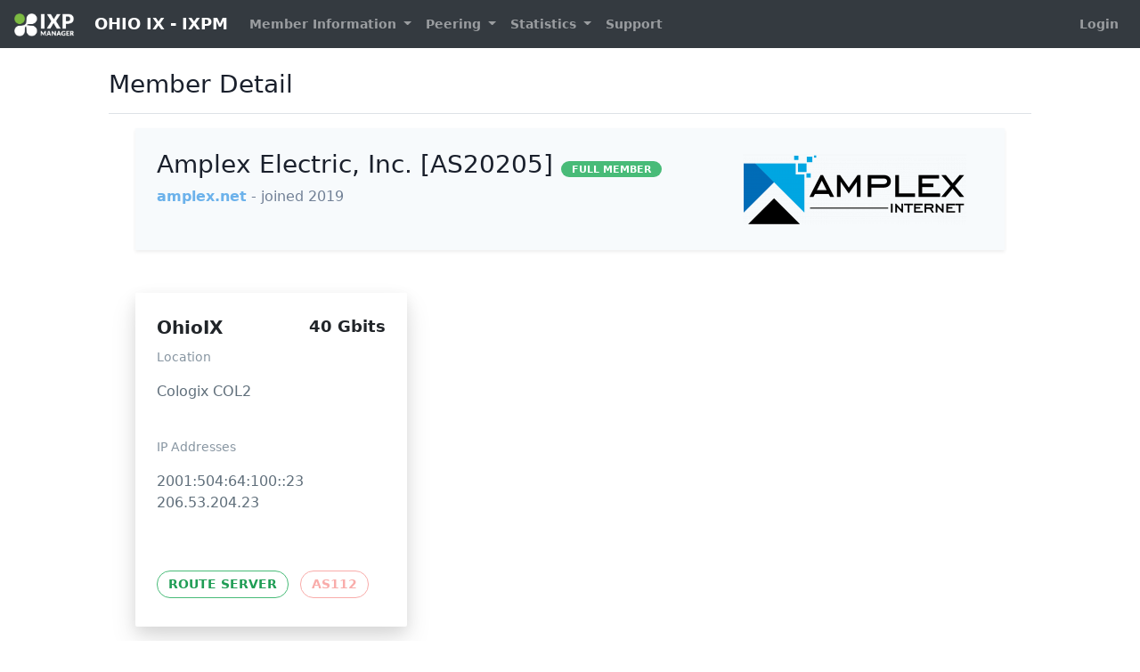

--- FILE ---
content_type: text/html; charset=UTF-8
request_url: https://ixpmanager.ohioix.net/customer/detail/2
body_size: 2893
content:
<!DOCTYPE html>
<html class="h-100" lang="en">
    <head>
        <!--  IXP MANAGER - template directory: resources/[views|skins] -->

        <base href="https://ixpmanager.ohioix.net/index.php">

        <meta http-equiv="Content-Type" content="text/html; charset=utf8" />
        <meta charset="utf-8">

        <title>
            OHIO IX - IXPM        </title>

        <meta name="viewport" content="width=device-width, initial-scale=1.0">
        <meta name="description" content="">
        <meta name="author" content="">
        <meta name="csrf-token" content="L6Ozso7Dx0EpNXWNn5BjgUti0Gh7IkV8ARJWUyl7">

        <link rel="stylesheet" type="text/css" href="https://ixpmanager.ohioix.net/css/ixp-pack.css?id=d40a6cec6e9cc599648d" />

        <link rel="shortcut icon" type="image/ico" href="https://ixpmanager.ohioix.net/favicon.ico" />

                    </head>

    <body class="d-flex flex-column h-100">
        <header>
            <nav class="navbar navbar-expand-lg navbar-dark bg-dark">
    <a class="navbar-brand" style="font-size:18px" href="https://ixpmanager.ohioix.net">
    <img class="tw-inline" style="max-height: 26px !important; margin-right: 1rem !important;" src="https://ixpmanager.ohioix.net/images/ixp-manager-white.png">
    OHIO IX - IXPM</a>

    <button class="navbar-toggler" type="button" data-toggle="collapse" data-target="#navbarSupportedContent" aria-controls="navbarSupportedContent" aria-expanded="false" aria-label="Toggle navigation">
        <i class="fa fa-ellipsis-v"></i>
    </button>

    <div class="collapse navbar-collapse" id="navbarSupportedContent">
        <ul class="navbar-nav mr-auto mt-2 mt-lg-0">
                            <li class="nav-item dropdown">
                    <a class="nav-link dropdown-toggle 1" href="#" id="navbarDropdown" role="button" data-toggle="dropdown" aria-haspopup="true" aria-expanded="false">
                        Member Information
                    </a>
                    <div class="dropdown-menu" aria-labelledby="navbarDropdown">
                        <a class="dropdown-item 1" href="https://ixpmanager.ohioix.net/customer/details">
                            Member Details
                        </a>
                        <a class="dropdown-item 1" href="https://ixpmanager.ohioix.net/customer/associates">
                            Associate Members                        </a>

                                            </div>
                </li>
            
                            <li class="nav-item dropdown">
                    <a class="nav-link dropdown-toggle 1" href="#" id="navbarDropdown" role="button" data-toggle="dropdown" aria-haspopup="true" aria-expanded="false">
                        Peering
                    </a>
                    <div class="dropdown-menu" aria-labelledby="navbarDropdown">
                                                    <a class="dropdown-item 1" href="https://ixpmanager.ohioix.net/lg">
                                Looking Glass
                            </a>
                                                                            <a class="dropdown-item 1" href="https://ixpmanager.ohioix.net/peering-matrix">
                                Peering Matrix
                            </a>
                                            </div>
                </li>
            
            <li class="nav-item dropdown 1">
                <a class="nav-link dropdown-toggle" href="#" id="navbarDropdown" role="button" data-toggle="dropdown" aria-haspopup="true" aria-expanded="false">
                    Statistics
                </a>
                <div class="dropdown-menu" aria-labelledby="navbarDropdown">
                                            <a class="dropdown-item 1" href="https://ixpmanager.ohioix.net/statistics/ixp">
                            Overall Peering Graphs
                        </a>
                    
                                            <a class="dropdown-item 1" href="https://ixpmanager.ohioix.net/statistics/infrastructure">
                            Infrastructure Graphs
                        </a>
                    
                                            <a class="dropdown-item 1" href="https://ixpmanager.ohioix.net/statistics/vlan">
                            VLAN / Per-Protocol Graphs
                        </a>
                    
                                            <a class="dropdown-item 1" href="https://ixpmanager.ohioix.net/statistics/location">
                            Facility Graphs
                        </a>
                    
                                                                        <a class="dropdown-item 1" href="https://ixpmanager.ohioix.net/statistics/core-bundle/5">
                                Inter-Switch / PoP Graphs
                            </a>
                                            
                                            <a class="dropdown-item 1" href="https://ixpmanager.ohioix.net/statistics/switch">
                            Switch Aggregate Graphs
                        </a>
                    
                    
                                    </div>
            </li>

            <li class="nav-item">
                <a class="nav-link 1" href="https://ixpmanager.ohioix.net/public-content/support">
                    Support
                </a>
            </li>
        </ul>
        <ul class="navbar-nav mt-lg-0">
            <li class="nav-item">
                                    <a class="nav-link 1" href="https://ixpmanager.ohioix.net/login">
                        Login
                    </a>
                            </li>
        </ul>
    </div>
</nav>        </header>

        <div class="container-fluid">
            <div class="row" >

                
                <div id="slide-reveal-overlay" class="collapse"></div>
                                    <main role="main" id="main-div" class="col-md-10 mx-sm-auto mt-2 pb-4">
                                      <div class="d-flex justify-content-between flex-wrap flex-md-nowrap align-items-center pt-3 pb-2 mb-3 border-bottom">
                          <h3>
                                                                        Member Detail
    
                              </h3>
                          <div class="btn-toolbar mb-2 mb-md-0 ml-auto">
                                                                                      </div>
                      </div>

                      <div class="container-fluid">
                          <div class="col-sm-12">
                                                                <div class="row">
        <div class="col-lg-12">
            <div class="tw-bg-gray-100 shadow-sm tw-p-6">
                <div class="row">
                    <div class="col-md-9 col-lg-8">
                        <h3>
                            Amplex Electric, Inc. [AS20205]                            <span class="tw-text-sm">
    <span class="badge  badge-success">FULL MEMBER</span>

    
</span>
                        </h3>

                        <p class="tw-mt-2">
                            <a href="https://amplex.net/" target="_blank">
                                amplex.net                            </a>

                            <span class="tw-text-gray-600">
                                - joined 2019                            </span>
                        </p>

                                                    <p class="tw-mt-6">
                                
                                                            </p>
                                            </div>

                                            <div class="col-md-3 col-lg-4 col-12 tw-mt-6 md:tw-mt-0 tw-text-center align-self-center">
                            <img class="img-fluid lg:tw-inline-block tw-align-middle" src="https://ixpmanager.ohioix.net/logos/a/9/a9a0f473a958a8d308148bf07e394abd38357630.png">
                        </div>
                                    </div>
            </div>

            
            <div class="row tw-mt-6">
                                                    <div class="col-12 col-md-6 col-xl-4 mt-4">
                        <div class="tw-max-w-sm tw-rounded-sm tw-overflow-hidden tw-shadow-lg">
                            <div class="tw-px-6 tw-py-6">
                                <div class="tw-font-bold tw-text-xl tw-mb-2">
                                                                            OhioIX                                    
                                    <span class="tw-block tw-float-right tw-ml-6 tw-text-lg tw-font-semibold">
                                        40 Gbits                                    </span>

                                </div>

                                                                    <p class="tw-text-grey-dark tw-text-sm">
                                        Location
                                    </p>
                                    <p class="tw-text-grey-darker tw-text-base">
                                        Cologix COL2                                    </p>
                                                                <br>

                                                                                                            
                                        <p class="tw-text-grey-dark tw-text-sm">
                                            IP Addresses                                        </p>

                                        <p class="tw-text-grey-darker tw-text-base">
                                                                                            2001:504:64:100::23                                                <br>
                                                                                                                                        206.53.204.23                                                <br>
                                            
                                                                                    </p>
                                        <br>
                                                                                                </div>

                            <div class="tw-px-6 tw-pb-8">
                                                                                                            
                                                                                                                                    <span class="tw-inline-block tw-border-1 tw-border-green-500 tw-p-1 tw-rounded-full tw-text-green-dark  tw-font-semibold tw-uppercase tw-text-sm tw-px-3 tw-py-1 tw-mr-2">
                                                                                            Route Server
                                            </span>
                                        
                                                                                                                                    <span class="tw-inline-block tw-border-1 tw-border-red-lighter tw-p-1 tw-rounded-full tw-text-red-lighter tw-font-semibold tw-uppercase tw-text-sm tw-px-3 tw-py-1 tw-mr-2">
                                                                                            AS112
                                            </span>
                                                                                                                                        </div>
                        </div>
                    </div>
                            </div>
        </div>
    </div>
                          </div>
                      </div>
                  </main>
            </div> <!-- </div class="row"> -->
        </div> <!-- </div class="container"> -->

        <footer class="footer p-3 mt-auto bg-dark">
    <div class="navbar-nav w-100 text-light text-center">
        <div>
            <small>

            IXP Manager V6.2.0
            |

            
                Copyright &copy; 2009 - 2026 Internet Neutral Exchange Association CLG

            
            |

            Discover OhioIX at:
            <a href="http://ohioix.net/">
                <i class="fa fa-globe fa-inverse mx-1"></i>
            </a>

            <a href="https://www.linkedin.com/company/ohio-ix">
                <i class="fa fa-linkedin fa-inverse mx-1"></i>
            </a>

            </small>

        </div>
    </div>
</footer>

        <script>
            const WHOIS_ASN_URL             = "https://ixpmanager.ohioix.net/api/v4/aut-num";
            const WHOIS_PREFIX_URL          = "https://ixpmanager.ohioix.net/api/v4/prefix-whois";
            const MARKDOWN_URL              = "https://ixpmanager.ohioix.net/api/v4/utils/markdown";
            const DATATABLE_STATE_DURATION  = 0;
        </script>
        <script type="text/javascript" src="https://ixpmanager.ohioix.net/js/ixp-pack.js?id=8e9b98cde1d547b82347"></script><script>
            // Focus on search input when opening dropdown
            $( document ).on('select2:open', () => {
                document.querySelector( '.select2-search__field' ).focus();
            });

            $( ".chzn-select" ).select2( { width: '100%', placeholder: function() {
                $( this ).data( 'placeholder' );
            }});

            $( ".chzn-select-tag" ).select2( { width: '100%', tags: true, placeholder: function() {
                $( this ).data( 'placeholder' );
            }});

            $( ".chzn-select-deselect" ).select2( { width: '100%', allowClear: true, placeholder: function() {
                $( this ).data('placeholder' );
            }});

            $( ".chzn-select-deselect-tag" ).select2( { width: '100%', allowClear: true, tags: true, placeholder: function() {
                $( this ).data( 'placeholder' );
            }});

            
            $('[data-toggle="tooltip"]').tooltip();

        </script>

                
            </body>
</html>

--- FILE ---
content_type: application/javascript
request_url: https://ixpmanager.ohioix.net/js/ixp-pack.js?id=8e9b98cde1d547b82347
body_size: 246887
content:
!function(t,e){"use strict";"object"==typeof module&&"object"==typeof module.exports?module.exports=t.document?e(t,!0):function(t){if(!t.document)throw new Error("jQuery requires a window with a document");return e(t)}:e(t)}("undefined"!=typeof window?window:this,function(t,e){"use strict";var n=[],i=Object.getPrototypeOf,r=n.slice,s=n.flat?function(t){return n.flat.call(t)}:function(t){return n.concat.apply([],t)},o=n.push,a=n.indexOf,l={},u=l.toString,c=l.hasOwnProperty,h=c.toString,d=h.call(Object),f={},p=function(t){return"function"==typeof t&&"number"!=typeof t.nodeType&&"function"!=typeof t.item},g=function(t){return null!=t&&t===t.window},m=t.document,v={type:!0,src:!0,nonce:!0,noModule:!0};function _(t,e,n){var i,r,s=(n=n||m).createElement("script");if(s.text=t,e)for(i in v)(r=e[i]||e.getAttribute&&e.getAttribute(i))&&s.setAttribute(i,r);n.head.appendChild(s).parentNode.removeChild(s)}function y(t){return null==t?t+"":"object"==typeof t||"function"==typeof t?l[u.call(t)]||"object":typeof t}var b="3.6.0",w=function(t,e){return new w.fn.init(t,e)};function x(t){var e=!!t&&"length"in t&&t.length,n=y(t);return!p(t)&&!g(t)&&("array"===n||0===e||"number"==typeof e&&0<e&&e-1 in t)}w.fn=w.prototype={jquery:b,constructor:w,length:0,toArray:function(){return r.call(this)},get:function(t){return null==t?r.call(this):t<0?this[t+this.length]:this[t]},pushStack:function(t){var e=w.merge(this.constructor(),t);return e.prevObject=this,e},each:function(t){return w.each(this,t)},map:function(t){return this.pushStack(w.map(this,function(e,n){return t.call(e,n,e)}))},slice:function(){return this.pushStack(r.apply(this,arguments))},first:function(){return this.eq(0)},last:function(){return this.eq(-1)},even:function(){return this.pushStack(w.grep(this,function(t,e){return(e+1)%2}))},odd:function(){return this.pushStack(w.grep(this,function(t,e){return e%2}))},eq:function(t){var e=this.length,n=+t+(t<0?e:0);return this.pushStack(0<=n&&n<e?[this[n]]:[])},end:function(){return this.prevObject||this.constructor()},push:o,sort:n.sort,splice:n.splice},w.extend=w.fn.extend=function(){var t,e,n,i,r,s,o=arguments[0]||{},a=1,l=arguments.length,u=!1;for("boolean"==typeof o&&(u=o,o=arguments[a]||{},a++),"object"==typeof o||p(o)||(o={}),a===l&&(o=this,a--);a<l;a++)if(null!=(t=arguments[a]))for(e in t)i=t[e],"__proto__"!==e&&o!==i&&(u&&i&&(w.isPlainObject(i)||(r=Array.isArray(i)))?(n=o[e],s=r&&!Array.isArray(n)?[]:r||w.isPlainObject(n)?n:{},r=!1,o[e]=w.extend(u,s,i)):void 0!==i&&(o[e]=i));return o},w.extend({expando:"jQuery"+(b+Math.random()).replace(/\D/g,""),isReady:!0,error:function(t){throw new Error(t)},noop:function(){},isPlainObject:function(t){var e,n;return!(!t||"[object Object]"!==u.call(t)||(e=i(t))&&("function"!=typeof(n=c.call(e,"constructor")&&e.constructor)||h.call(n)!==d))},isEmptyObject:function(t){var e;for(e in t)return!1;return!0},globalEval:function(t,e,n){_(t,{nonce:e&&e.nonce},n)},each:function(t,e){var n,i=0;if(x(t))for(n=t.length;i<n&&!1!==e.call(t[i],i,t[i]);i++);else for(i in t)if(!1===e.call(t[i],i,t[i]))break;return t},makeArray:function(t,e){var n=e||[];return null!=t&&(x(Object(t))?w.merge(n,"string"==typeof t?[t]:t):o.call(n,t)),n},inArray:function(t,e,n){return null==e?-1:a.call(e,t,n)},merge:function(t,e){for(var n=+e.length,i=0,r=t.length;i<n;i++)t[r++]=e[i];return t.length=r,t},grep:function(t,e,n){for(var i=[],r=0,s=t.length,o=!n;r<s;r++)!e(t[r],r)!==o&&i.push(t[r]);return i},map:function(t,e,n){var i,r,o=0,a=[];if(x(t))for(i=t.length;o<i;o++)null!=(r=e(t[o],o,n))&&a.push(r);else for(o in t)null!=(r=e(t[o],o,n))&&a.push(r);return s(a)},guid:1,support:f}),"function"==typeof Symbol&&(w.fn[Symbol.iterator]=n[Symbol.iterator]),w.each("Boolean Number String Function Array Date RegExp Object Error Symbol".split(" "),function(t,e){l["[object "+e+"]"]=e.toLowerCase()});var S=function(t){var e,n,i,r,s,o,a,l,u,c,h,d,f,p,g,m,v,_,y,b="sizzle"+1*new Date,w=t.document,x=0,S=0,D=lt(),T=lt(),C=lt(),k=lt(),E=function(t,e){return t===e&&(h=!0),0},A={}.hasOwnProperty,I=[],O=I.pop,P=I.push,M=I.push,j=I.slice,N=function(t,e){for(var n=0,i=t.length;n<i;n++)if(t[n]===e)return n;return-1},L="checked|selected|async|autofocus|autoplay|controls|defer|disabled|hidden|ismap|loop|multiple|open|readonly|required|scoped",R="[\\x20\\t\\r\\n\\f]",F="(?:\\\\[\\da-fA-F]{1,6}"+R+"?|\\\\[^\\r\\n\\f]|[\\w-]|[^\0-\\x7f])+",H="\\["+R+"*("+F+")(?:"+R+"*([*^$|!~]?=)"+R+"*(?:'((?:\\\\.|[^\\\\'])*)'|\"((?:\\\\.|[^\\\\\"])*)\"|("+F+"))|)"+R+"*\\]",$=":("+F+")(?:\\((('((?:\\\\.|[^\\\\'])*)'|\"((?:\\\\.|[^\\\\\"])*)\")|((?:\\\\.|[^\\\\()[\\]]|"+H+")*)|.*)\\)|)",W=new RegExp(R+"+","g"),B=new RegExp("^"+R+"+|((?:^|[^\\\\])(?:\\\\.)*)"+R+"+$","g"),z=new RegExp("^"+R+"*,"+R+"*"),q=new RegExp("^"+R+"*([>+~]|"+R+")"+R+"*"),Y=new RegExp(R+"|>"),U=new RegExp($),V=new RegExp("^"+F+"$"),G={ID:new RegExp("^#("+F+")"),CLASS:new RegExp("^\\.("+F+")"),TAG:new RegExp("^("+F+"|[*])"),ATTR:new RegExp("^"+H),PSEUDO:new RegExp("^"+$),CHILD:new RegExp("^:(only|first|last|nth|nth-last)-(child|of-type)(?:\\("+R+"*(even|odd|(([+-]|)(\\d*)n|)"+R+"*(?:([+-]|)"+R+"*(\\d+)|))"+R+"*\\)|)","i"),bool:new RegExp("^(?:"+L+")$","i"),needsContext:new RegExp("^"+R+"*[>+~]|:(even|odd|eq|gt|lt|nth|first|last)(?:\\("+R+"*((?:-\\d)?\\d*)"+R+"*\\)|)(?=[^-]|$)","i")},X=/HTML$/i,K=/^(?:input|select|textarea|button)$/i,Z=/^h\d$/i,Q=/^[^{]+\{\s*\[native \w/,J=/^(?:#([\w-]+)|(\w+)|\.([\w-]+))$/,tt=/[+~]/,et=new RegExp("\\\\[\\da-fA-F]{1,6}"+R+"?|\\\\([^\\r\\n\\f])","g"),nt=function(t,e){var n="0x"+t.slice(1)-65536;return e||(n<0?String.fromCharCode(n+65536):String.fromCharCode(n>>10|55296,1023&n|56320))},it=/([\0-\x1f\x7f]|^-?\d)|^-$|[^\0-\x1f\x7f-\uFFFF\w-]/g,rt=function(t,e){return e?"\0"===t?"�":t.slice(0,-1)+"\\"+t.charCodeAt(t.length-1).toString(16)+" ":"\\"+t},st=function(){d()},ot=bt(function(t){return!0===t.disabled&&"fieldset"===t.nodeName.toLowerCase()},{dir:"parentNode",next:"legend"});try{M.apply(I=j.call(w.childNodes),w.childNodes),I[w.childNodes.length].nodeType}catch(e){M={apply:I.length?function(t,e){P.apply(t,j.call(e))}:function(t,e){for(var n=t.length,i=0;t[n++]=e[i++];);t.length=n-1}}}function at(t,e,i,r){var s,a,u,c,h,p,v,_=e&&e.ownerDocument,w=e?e.nodeType:9;if(i=i||[],"string"!=typeof t||!t||1!==w&&9!==w&&11!==w)return i;if(!r&&(d(e),e=e||f,g)){if(11!==w&&(h=J.exec(t)))if(s=h[1]){if(9===w){if(!(u=e.getElementById(s)))return i;if(u.id===s)return i.push(u),i}else if(_&&(u=_.getElementById(s))&&y(e,u)&&u.id===s)return i.push(u),i}else{if(h[2])return M.apply(i,e.getElementsByTagName(t)),i;if((s=h[3])&&n.getElementsByClassName&&e.getElementsByClassName)return M.apply(i,e.getElementsByClassName(s)),i}if(n.qsa&&!k[t+" "]&&(!m||!m.test(t))&&(1!==w||"object"!==e.nodeName.toLowerCase())){if(v=t,_=e,1===w&&(Y.test(t)||q.test(t))){for((_=tt.test(t)&&vt(e.parentNode)||e)===e&&n.scope||((c=e.getAttribute("id"))?c=c.replace(it,rt):e.setAttribute("id",c=b)),a=(p=o(t)).length;a--;)p[a]=(c?"#"+c:":scope")+" "+yt(p[a]);v=p.join(",")}try{return M.apply(i,_.querySelectorAll(v)),i}catch(e){k(t,!0)}finally{c===b&&e.removeAttribute("id")}}}return l(t.replace(B,"$1"),e,i,r)}function lt(){var t=[];return function e(n,r){return t.push(n+" ")>i.cacheLength&&delete e[t.shift()],e[n+" "]=r}}function ut(t){return t[b]=!0,t}function ct(t){var e=f.createElement("fieldset");try{return!!t(e)}catch(t){return!1}finally{e.parentNode&&e.parentNode.removeChild(e),e=null}}function ht(t,e){for(var n=t.split("|"),r=n.length;r--;)i.attrHandle[n[r]]=e}function dt(t,e){var n=e&&t,i=n&&1===t.nodeType&&1===e.nodeType&&t.sourceIndex-e.sourceIndex;if(i)return i;if(n)for(;n=n.nextSibling;)if(n===e)return-1;return t?1:-1}function ft(t){return function(e){return"input"===e.nodeName.toLowerCase()&&e.type===t}}function pt(t){return function(e){var n=e.nodeName.toLowerCase();return("input"===n||"button"===n)&&e.type===t}}function gt(t){return function(e){return"form"in e?e.parentNode&&!1===e.disabled?"label"in e?"label"in e.parentNode?e.parentNode.disabled===t:e.disabled===t:e.isDisabled===t||e.isDisabled!==!t&&ot(e)===t:e.disabled===t:"label"in e&&e.disabled===t}}function mt(t){return ut(function(e){return e=+e,ut(function(n,i){for(var r,s=t([],n.length,e),o=s.length;o--;)n[r=s[o]]&&(n[r]=!(i[r]=n[r]))})})}function vt(t){return t&&void 0!==t.getElementsByTagName&&t}for(e in n=at.support={},s=at.isXML=function(t){var e=t&&t.namespaceURI,n=t&&(t.ownerDocument||t).documentElement;return!X.test(e||n&&n.nodeName||"HTML")},d=at.setDocument=function(t){var e,r,o=t?t.ownerDocument||t:w;return o!=f&&9===o.nodeType&&o.documentElement&&(p=(f=o).documentElement,g=!s(f),w!=f&&(r=f.defaultView)&&r.top!==r&&(r.addEventListener?r.addEventListener("unload",st,!1):r.attachEvent&&r.attachEvent("onunload",st)),n.scope=ct(function(t){return p.appendChild(t).appendChild(f.createElement("div")),void 0!==t.querySelectorAll&&!t.querySelectorAll(":scope fieldset div").length}),n.attributes=ct(function(t){return t.className="i",!t.getAttribute("className")}),n.getElementsByTagName=ct(function(t){return t.appendChild(f.createComment("")),!t.getElementsByTagName("*").length}),n.getElementsByClassName=Q.test(f.getElementsByClassName),n.getById=ct(function(t){return p.appendChild(t).id=b,!f.getElementsByName||!f.getElementsByName(b).length}),n.getById?(i.filter.ID=function(t){var e=t.replace(et,nt);return function(t){return t.getAttribute("id")===e}},i.find.ID=function(t,e){if(void 0!==e.getElementById&&g){var n=e.getElementById(t);return n?[n]:[]}}):(i.filter.ID=function(t){var e=t.replace(et,nt);return function(t){var n=void 0!==t.getAttributeNode&&t.getAttributeNode("id");return n&&n.value===e}},i.find.ID=function(t,e){if(void 0!==e.getElementById&&g){var n,i,r,s=e.getElementById(t);if(s){if((n=s.getAttributeNode("id"))&&n.value===t)return[s];for(r=e.getElementsByName(t),i=0;s=r[i++];)if((n=s.getAttributeNode("id"))&&n.value===t)return[s]}return[]}}),i.find.TAG=n.getElementsByTagName?function(t,e){return void 0!==e.getElementsByTagName?e.getElementsByTagName(t):n.qsa?e.querySelectorAll(t):void 0}:function(t,e){var n,i=[],r=0,s=e.getElementsByTagName(t);if("*"===t){for(;n=s[r++];)1===n.nodeType&&i.push(n);return i}return s},i.find.CLASS=n.getElementsByClassName&&function(t,e){if(void 0!==e.getElementsByClassName&&g)return e.getElementsByClassName(t)},v=[],m=[],(n.qsa=Q.test(f.querySelectorAll))&&(ct(function(t){var e;p.appendChild(t).innerHTML="<a id='"+b+"'></a><select id='"+b+"-\r\\' msallowcapture=''><option selected=''></option></select>",t.querySelectorAll("[msallowcapture^='']").length&&m.push("[*^$]="+R+"*(?:''|\"\")"),t.querySelectorAll("[selected]").length||m.push("\\["+R+"*(?:value|"+L+")"),t.querySelectorAll("[id~="+b+"-]").length||m.push("~="),(e=f.createElement("input")).setAttribute("name",""),t.appendChild(e),t.querySelectorAll("[name='']").length||m.push("\\["+R+"*name"+R+"*="+R+"*(?:''|\"\")"),t.querySelectorAll(":checked").length||m.push(":checked"),t.querySelectorAll("a#"+b+"+*").length||m.push(".#.+[+~]"),t.querySelectorAll("\\\f"),m.push("[\\r\\n\\f]")}),ct(function(t){t.innerHTML="<a href='' disabled='disabled'></a><select disabled='disabled'><option/></select>";var e=f.createElement("input");e.setAttribute("type","hidden"),t.appendChild(e).setAttribute("name","D"),t.querySelectorAll("[name=d]").length&&m.push("name"+R+"*[*^$|!~]?="),2!==t.querySelectorAll(":enabled").length&&m.push(":enabled",":disabled"),p.appendChild(t).disabled=!0,2!==t.querySelectorAll(":disabled").length&&m.push(":enabled",":disabled"),t.querySelectorAll("*,:x"),m.push(",.*:")})),(n.matchesSelector=Q.test(_=p.matches||p.webkitMatchesSelector||p.mozMatchesSelector||p.oMatchesSelector||p.msMatchesSelector))&&ct(function(t){n.disconnectedMatch=_.call(t,"*"),_.call(t,"[s!='']:x"),v.push("!=",$)}),m=m.length&&new RegExp(m.join("|")),v=v.length&&new RegExp(v.join("|")),e=Q.test(p.compareDocumentPosition),y=e||Q.test(p.contains)?function(t,e){var n=9===t.nodeType?t.documentElement:t,i=e&&e.parentNode;return t===i||!(!i||1!==i.nodeType||!(n.contains?n.contains(i):t.compareDocumentPosition&&16&t.compareDocumentPosition(i)))}:function(t,e){if(e)for(;e=e.parentNode;)if(e===t)return!0;return!1},E=e?function(t,e){if(t===e)return h=!0,0;var i=!t.compareDocumentPosition-!e.compareDocumentPosition;return i||(1&(i=(t.ownerDocument||t)==(e.ownerDocument||e)?t.compareDocumentPosition(e):1)||!n.sortDetached&&e.compareDocumentPosition(t)===i?t==f||t.ownerDocument==w&&y(w,t)?-1:e==f||e.ownerDocument==w&&y(w,e)?1:c?N(c,t)-N(c,e):0:4&i?-1:1)}:function(t,e){if(t===e)return h=!0,0;var n,i=0,r=t.parentNode,s=e.parentNode,o=[t],a=[e];if(!r||!s)return t==f?-1:e==f?1:r?-1:s?1:c?N(c,t)-N(c,e):0;if(r===s)return dt(t,e);for(n=t;n=n.parentNode;)o.unshift(n);for(n=e;n=n.parentNode;)a.unshift(n);for(;o[i]===a[i];)i++;return i?dt(o[i],a[i]):o[i]==w?-1:a[i]==w?1:0}),f},at.matches=function(t,e){return at(t,null,null,e)},at.matchesSelector=function(t,e){if(d(t),n.matchesSelector&&g&&!k[e+" "]&&(!v||!v.test(e))&&(!m||!m.test(e)))try{var i=_.call(t,e);if(i||n.disconnectedMatch||t.document&&11!==t.document.nodeType)return i}catch(t){k(e,!0)}return 0<at(e,f,null,[t]).length},at.contains=function(t,e){return(t.ownerDocument||t)!=f&&d(t),y(t,e)},at.attr=function(t,e){(t.ownerDocument||t)!=f&&d(t);var r=i.attrHandle[e.toLowerCase()],s=r&&A.call(i.attrHandle,e.toLowerCase())?r(t,e,!g):void 0;return void 0!==s?s:n.attributes||!g?t.getAttribute(e):(s=t.getAttributeNode(e))&&s.specified?s.value:null},at.escape=function(t){return(t+"").replace(it,rt)},at.error=function(t){throw new Error("Syntax error, unrecognized expression: "+t)},at.uniqueSort=function(t){var e,i=[],r=0,s=0;if(h=!n.detectDuplicates,c=!n.sortStable&&t.slice(0),t.sort(E),h){for(;e=t[s++];)e===t[s]&&(r=i.push(s));for(;r--;)t.splice(i[r],1)}return c=null,t},r=at.getText=function(t){var e,n="",i=0,s=t.nodeType;if(s){if(1===s||9===s||11===s){if("string"==typeof t.textContent)return t.textContent;for(t=t.firstChild;t;t=t.nextSibling)n+=r(t)}else if(3===s||4===s)return t.nodeValue}else for(;e=t[i++];)n+=r(e);return n},(i=at.selectors={cacheLength:50,createPseudo:ut,match:G,attrHandle:{},find:{},relative:{">":{dir:"parentNode",first:!0}," ":{dir:"parentNode"},"+":{dir:"previousSibling",first:!0},"~":{dir:"previousSibling"}},preFilter:{ATTR:function(t){return t[1]=t[1].replace(et,nt),t[3]=(t[3]||t[4]||t[5]||"").replace(et,nt),"~="===t[2]&&(t[3]=" "+t[3]+" "),t.slice(0,4)},CHILD:function(t){return t[1]=t[1].toLowerCase(),"nth"===t[1].slice(0,3)?(t[3]||at.error(t[0]),t[4]=+(t[4]?t[5]+(t[6]||1):2*("even"===t[3]||"odd"===t[3])),t[5]=+(t[7]+t[8]||"odd"===t[3])):t[3]&&at.error(t[0]),t},PSEUDO:function(t){var e,n=!t[6]&&t[2];return G.CHILD.test(t[0])?null:(t[3]?t[2]=t[4]||t[5]||"":n&&U.test(n)&&(e=o(n,!0))&&(e=n.indexOf(")",n.length-e)-n.length)&&(t[0]=t[0].slice(0,e),t[2]=n.slice(0,e)),t.slice(0,3))}},filter:{TAG:function(t){var e=t.replace(et,nt).toLowerCase();return"*"===t?function(){return!0}:function(t){return t.nodeName&&t.nodeName.toLowerCase()===e}},CLASS:function(t){var e=D[t+" "];return e||(e=new RegExp("(^|"+R+")"+t+"("+R+"|$)"))&&D(t,function(t){return e.test("string"==typeof t.className&&t.className||void 0!==t.getAttribute&&t.getAttribute("class")||"")})},ATTR:function(t,e,n){return function(i){var r=at.attr(i,t);return null==r?"!="===e:!e||(r+="","="===e?r===n:"!="===e?r!==n:"^="===e?n&&0===r.indexOf(n):"*="===e?n&&-1<r.indexOf(n):"$="===e?n&&r.slice(-n.length)===n:"~="===e?-1<(" "+r.replace(W," ")+" ").indexOf(n):"|="===e&&(r===n||r.slice(0,n.length+1)===n+"-"))}},CHILD:function(t,e,n,i,r){var s="nth"!==t.slice(0,3),o="last"!==t.slice(-4),a="of-type"===e;return 1===i&&0===r?function(t){return!!t.parentNode}:function(e,n,l){var u,c,h,d,f,p,g=s!==o?"nextSibling":"previousSibling",m=e.parentNode,v=a&&e.nodeName.toLowerCase(),_=!l&&!a,y=!1;if(m){if(s){for(;g;){for(d=e;d=d[g];)if(a?d.nodeName.toLowerCase()===v:1===d.nodeType)return!1;p=g="only"===t&&!p&&"nextSibling"}return!0}if(p=[o?m.firstChild:m.lastChild],o&&_){for(y=(f=(u=(c=(h=(d=m)[b]||(d[b]={}))[d.uniqueID]||(h[d.uniqueID]={}))[t]||[])[0]===x&&u[1])&&u[2],d=f&&m.childNodes[f];d=++f&&d&&d[g]||(y=f=0)||p.pop();)if(1===d.nodeType&&++y&&d===e){c[t]=[x,f,y];break}}else if(_&&(y=f=(u=(c=(h=(d=e)[b]||(d[b]={}))[d.uniqueID]||(h[d.uniqueID]={}))[t]||[])[0]===x&&u[1]),!1===y)for(;(d=++f&&d&&d[g]||(y=f=0)||p.pop())&&((a?d.nodeName.toLowerCase()!==v:1!==d.nodeType)||!++y||(_&&((c=(h=d[b]||(d[b]={}))[d.uniqueID]||(h[d.uniqueID]={}))[t]=[x,y]),d!==e)););return(y-=r)===i||y%i==0&&0<=y/i}}},PSEUDO:function(t,e){var n,r=i.pseudos[t]||i.setFilters[t.toLowerCase()]||at.error("unsupported pseudo: "+t);return r[b]?r(e):1<r.length?(n=[t,t,"",e],i.setFilters.hasOwnProperty(t.toLowerCase())?ut(function(t,n){for(var i,s=r(t,e),o=s.length;o--;)t[i=N(t,s[o])]=!(n[i]=s[o])}):function(t){return r(t,0,n)}):r}},pseudos:{not:ut(function(t){var e=[],n=[],i=a(t.replace(B,"$1"));return i[b]?ut(function(t,e,n,r){for(var s,o=i(t,null,r,[]),a=t.length;a--;)(s=o[a])&&(t[a]=!(e[a]=s))}):function(t,r,s){return e[0]=t,i(e,null,s,n),e[0]=null,!n.pop()}}),has:ut(function(t){return function(e){return 0<at(t,e).length}}),contains:ut(function(t){return t=t.replace(et,nt),function(e){return-1<(e.textContent||r(e)).indexOf(t)}}),lang:ut(function(t){return V.test(t||"")||at.error("unsupported lang: "+t),t=t.replace(et,nt).toLowerCase(),function(e){var n;do{if(n=g?e.lang:e.getAttribute("xml:lang")||e.getAttribute("lang"))return(n=n.toLowerCase())===t||0===n.indexOf(t+"-")}while((e=e.parentNode)&&1===e.nodeType);return!1}}),target:function(e){var n=t.location&&t.location.hash;return n&&n.slice(1)===e.id},root:function(t){return t===p},focus:function(t){return t===f.activeElement&&(!f.hasFocus||f.hasFocus())&&!!(t.type||t.href||~t.tabIndex)},enabled:gt(!1),disabled:gt(!0),checked:function(t){var e=t.nodeName.toLowerCase();return"input"===e&&!!t.checked||"option"===e&&!!t.selected},selected:function(t){return t.parentNode&&t.parentNode.selectedIndex,!0===t.selected},empty:function(t){for(t=t.firstChild;t;t=t.nextSibling)if(t.nodeType<6)return!1;return!0},parent:function(t){return!i.pseudos.empty(t)},header:function(t){return Z.test(t.nodeName)},input:function(t){return K.test(t.nodeName)},button:function(t){var e=t.nodeName.toLowerCase();return"input"===e&&"button"===t.type||"button"===e},text:function(t){var e;return"input"===t.nodeName.toLowerCase()&&"text"===t.type&&(null==(e=t.getAttribute("type"))||"text"===e.toLowerCase())},first:mt(function(){return[0]}),last:mt(function(t,e){return[e-1]}),eq:mt(function(t,e,n){return[n<0?n+e:n]}),even:mt(function(t,e){for(var n=0;n<e;n+=2)t.push(n);return t}),odd:mt(function(t,e){for(var n=1;n<e;n+=2)t.push(n);return t}),lt:mt(function(t,e,n){for(var i=n<0?n+e:e<n?e:n;0<=--i;)t.push(i);return t}),gt:mt(function(t,e,n){for(var i=n<0?n+e:n;++i<e;)t.push(i);return t})}}).pseudos.nth=i.pseudos.eq,{radio:!0,checkbox:!0,file:!0,password:!0,image:!0})i.pseudos[e]=ft(e);for(e in{submit:!0,reset:!0})i.pseudos[e]=pt(e);function _t(){}function yt(t){for(var e=0,n=t.length,i="";e<n;e++)i+=t[e].value;return i}function bt(t,e,n){var i=e.dir,r=e.next,s=r||i,o=n&&"parentNode"===s,a=S++;return e.first?function(e,n,r){for(;e=e[i];)if(1===e.nodeType||o)return t(e,n,r);return!1}:function(e,n,l){var u,c,h,d=[x,a];if(l){for(;e=e[i];)if((1===e.nodeType||o)&&t(e,n,l))return!0}else for(;e=e[i];)if(1===e.nodeType||o)if(c=(h=e[b]||(e[b]={}))[e.uniqueID]||(h[e.uniqueID]={}),r&&r===e.nodeName.toLowerCase())e=e[i]||e;else{if((u=c[s])&&u[0]===x&&u[1]===a)return d[2]=u[2];if((c[s]=d)[2]=t(e,n,l))return!0}return!1}}function wt(t){return 1<t.length?function(e,n,i){for(var r=t.length;r--;)if(!t[r](e,n,i))return!1;return!0}:t[0]}function xt(t,e,n,i,r){for(var s,o=[],a=0,l=t.length,u=null!=e;a<l;a++)(s=t[a])&&(n&&!n(s,i,r)||(o.push(s),u&&e.push(a)));return o}function St(t,e,n,i,r,s){return i&&!i[b]&&(i=St(i)),r&&!r[b]&&(r=St(r,s)),ut(function(s,o,a,l){var u,c,h,d=[],f=[],p=o.length,g=s||function(t,e,n){for(var i=0,r=e.length;i<r;i++)at(t,e[i],n);return n}(e||"*",a.nodeType?[a]:a,[]),m=!t||!s&&e?g:xt(g,d,t,a,l),v=n?r||(s?t:p||i)?[]:o:m;if(n&&n(m,v,a,l),i)for(u=xt(v,f),i(u,[],a,l),c=u.length;c--;)(h=u[c])&&(v[f[c]]=!(m[f[c]]=h));if(s){if(r||t){if(r){for(u=[],c=v.length;c--;)(h=v[c])&&u.push(m[c]=h);r(null,v=[],u,l)}for(c=v.length;c--;)(h=v[c])&&-1<(u=r?N(s,h):d[c])&&(s[u]=!(o[u]=h))}}else v=xt(v===o?v.splice(p,v.length):v),r?r(null,o,v,l):M.apply(o,v)})}function Dt(t){for(var e,n,r,s=t.length,o=i.relative[t[0].type],a=o||i.relative[" "],l=o?1:0,c=bt(function(t){return t===e},a,!0),h=bt(function(t){return-1<N(e,t)},a,!0),d=[function(t,n,i){var r=!o&&(i||n!==u)||((e=n).nodeType?c(t,n,i):h(t,n,i));return e=null,r}];l<s;l++)if(n=i.relative[t[l].type])d=[bt(wt(d),n)];else{if((n=i.filter[t[l].type].apply(null,t[l].matches))[b]){for(r=++l;r<s&&!i.relative[t[r].type];r++);return St(1<l&&wt(d),1<l&&yt(t.slice(0,l-1).concat({value:" "===t[l-2].type?"*":""})).replace(B,"$1"),n,l<r&&Dt(t.slice(l,r)),r<s&&Dt(t=t.slice(r)),r<s&&yt(t))}d.push(n)}return wt(d)}return _t.prototype=i.filters=i.pseudos,i.setFilters=new _t,o=at.tokenize=function(t,e){var n,r,s,o,a,l,u,c=T[t+" "];if(c)return e?0:c.slice(0);for(a=t,l=[],u=i.preFilter;a;){for(o in n&&!(r=z.exec(a))||(r&&(a=a.slice(r[0].length)||a),l.push(s=[])),n=!1,(r=q.exec(a))&&(n=r.shift(),s.push({value:n,type:r[0].replace(B," ")}),a=a.slice(n.length)),i.filter)!(r=G[o].exec(a))||u[o]&&!(r=u[o](r))||(n=r.shift(),s.push({value:n,type:o,matches:r}),a=a.slice(n.length));if(!n)break}return e?a.length:a?at.error(t):T(t,l).slice(0)},a=at.compile=function(t,e){var n,r,s,a,l,c,h=[],p=[],m=C[t+" "];if(!m){for(e||(e=o(t)),n=e.length;n--;)(m=Dt(e[n]))[b]?h.push(m):p.push(m);(m=C(t,(r=p,a=0<(s=h).length,l=0<r.length,c=function(t,e,n,o,c){var h,p,m,v=0,_="0",y=t&&[],b=[],w=u,S=t||l&&i.find.TAG("*",c),D=x+=null==w?1:Math.random()||.1,T=S.length;for(c&&(u=e==f||e||c);_!==T&&null!=(h=S[_]);_++){if(l&&h){for(p=0,e||h.ownerDocument==f||(d(h),n=!g);m=r[p++];)if(m(h,e||f,n)){o.push(h);break}c&&(x=D)}a&&((h=!m&&h)&&v--,t&&y.push(h))}if(v+=_,a&&_!==v){for(p=0;m=s[p++];)m(y,b,e,n);if(t){if(0<v)for(;_--;)y[_]||b[_]||(b[_]=O.call(o));b=xt(b)}M.apply(o,b),c&&!t&&0<b.length&&1<v+s.length&&at.uniqueSort(o)}return c&&(x=D,u=w),y},a?ut(c):c))).selector=t}return m},l=at.select=function(t,e,n,r){var s,l,u,c,h,d="function"==typeof t&&t,f=!r&&o(t=d.selector||t);if(n=n||[],1===f.length){if(2<(l=f[0]=f[0].slice(0)).length&&"ID"===(u=l[0]).type&&9===e.nodeType&&g&&i.relative[l[1].type]){if(!(e=(i.find.ID(u.matches[0].replace(et,nt),e)||[])[0]))return n;d&&(e=e.parentNode),t=t.slice(l.shift().value.length)}for(s=G.needsContext.test(t)?0:l.length;s--&&(u=l[s],!i.relative[c=u.type]);)if((h=i.find[c])&&(r=h(u.matches[0].replace(et,nt),tt.test(l[0].type)&&vt(e.parentNode)||e))){if(l.splice(s,1),!(t=r.length&&yt(l)))return M.apply(n,r),n;break}}return(d||a(t,f))(r,e,!g,n,!e||tt.test(t)&&vt(e.parentNode)||e),n},n.sortStable=b.split("").sort(E).join("")===b,n.detectDuplicates=!!h,d(),n.sortDetached=ct(function(t){return 1&t.compareDocumentPosition(f.createElement("fieldset"))}),ct(function(t){return t.innerHTML="<a href='#'></a>","#"===t.firstChild.getAttribute("href")})||ht("type|href|height|width",function(t,e,n){if(!n)return t.getAttribute(e,"type"===e.toLowerCase()?1:2)}),n.attributes&&ct(function(t){return t.innerHTML="<input/>",t.firstChild.setAttribute("value",""),""===t.firstChild.getAttribute("value")})||ht("value",function(t,e,n){if(!n&&"input"===t.nodeName.toLowerCase())return t.defaultValue}),ct(function(t){return null==t.getAttribute("disabled")})||ht(L,function(t,e,n){var i;if(!n)return!0===t[e]?e.toLowerCase():(i=t.getAttributeNode(e))&&i.specified?i.value:null}),at}(t);w.find=S,w.expr=S.selectors,w.expr[":"]=w.expr.pseudos,w.uniqueSort=w.unique=S.uniqueSort,w.text=S.getText,w.isXMLDoc=S.isXML,w.contains=S.contains,w.escapeSelector=S.escape;var D=function(t,e,n){for(var i=[],r=void 0!==n;(t=t[e])&&9!==t.nodeType;)if(1===t.nodeType){if(r&&w(t).is(n))break;i.push(t)}return i},T=function(t,e){for(var n=[];t;t=t.nextSibling)1===t.nodeType&&t!==e&&n.push(t);return n},C=w.expr.match.needsContext;function k(t,e){return t.nodeName&&t.nodeName.toLowerCase()===e.toLowerCase()}var E=/^<([a-z][^\/\0>:\x20\t\r\n\f]*)[\x20\t\r\n\f]*\/?>(?:<\/\1>|)$/i;function A(t,e,n){return p(e)?w.grep(t,function(t,i){return!!e.call(t,i,t)!==n}):e.nodeType?w.grep(t,function(t){return t===e!==n}):"string"!=typeof e?w.grep(t,function(t){return-1<a.call(e,t)!==n}):w.filter(e,t,n)}w.filter=function(t,e,n){var i=e[0];return n&&(t=":not("+t+")"),1===e.length&&1===i.nodeType?w.find.matchesSelector(i,t)?[i]:[]:w.find.matches(t,w.grep(e,function(t){return 1===t.nodeType}))},w.fn.extend({find:function(t){var e,n,i=this.length,r=this;if("string"!=typeof t)return this.pushStack(w(t).filter(function(){for(e=0;e<i;e++)if(w.contains(r[e],this))return!0}));for(n=this.pushStack([]),e=0;e<i;e++)w.find(t,r[e],n);return 1<i?w.uniqueSort(n):n},filter:function(t){return this.pushStack(A(this,t||[],!1))},not:function(t){return this.pushStack(A(this,t||[],!0))},is:function(t){return!!A(this,"string"==typeof t&&C.test(t)?w(t):t||[],!1).length}});var I,O=/^(?:\s*(<[\w\W]+>)[^>]*|#([\w-]+))$/;(w.fn.init=function(t,e,n){var i,r;if(!t)return this;if(n=n||I,"string"==typeof t){if(!(i="<"===t[0]&&">"===t[t.length-1]&&3<=t.length?[null,t,null]:O.exec(t))||!i[1]&&e)return!e||e.jquery?(e||n).find(t):this.constructor(e).find(t);if(i[1]){if(e=e instanceof w?e[0]:e,w.merge(this,w.parseHTML(i[1],e&&e.nodeType?e.ownerDocument||e:m,!0)),E.test(i[1])&&w.isPlainObject(e))for(i in e)p(this[i])?this[i](e[i]):this.attr(i,e[i]);return this}return(r=m.getElementById(i[2]))&&(this[0]=r,this.length=1),this}return t.nodeType?(this[0]=t,this.length=1,this):p(t)?void 0!==n.ready?n.ready(t):t(w):w.makeArray(t,this)}).prototype=w.fn,I=w(m);var P=/^(?:parents|prev(?:Until|All))/,M={children:!0,contents:!0,next:!0,prev:!0};function j(t,e){for(;(t=t[e])&&1!==t.nodeType;);return t}w.fn.extend({has:function(t){var e=w(t,this),n=e.length;return this.filter(function(){for(var t=0;t<n;t++)if(w.contains(this,e[t]))return!0})},closest:function(t,e){var n,i=0,r=this.length,s=[],o="string"!=typeof t&&w(t);if(!C.test(t))for(;i<r;i++)for(n=this[i];n&&n!==e;n=n.parentNode)if(n.nodeType<11&&(o?-1<o.index(n):1===n.nodeType&&w.find.matchesSelector(n,t))){s.push(n);break}return this.pushStack(1<s.length?w.uniqueSort(s):s)},index:function(t){return t?"string"==typeof t?a.call(w(t),this[0]):a.call(this,t.jquery?t[0]:t):this[0]&&this[0].parentNode?this.first().prevAll().length:-1},add:function(t,e){return this.pushStack(w.uniqueSort(w.merge(this.get(),w(t,e))))},addBack:function(t){return this.add(null==t?this.prevObject:this.prevObject.filter(t))}}),w.each({parent:function(t){var e=t.parentNode;return e&&11!==e.nodeType?e:null},parents:function(t){return D(t,"parentNode")},parentsUntil:function(t,e,n){return D(t,"parentNode",n)},next:function(t){return j(t,"nextSibling")},prev:function(t){return j(t,"previousSibling")},nextAll:function(t){return D(t,"nextSibling")},prevAll:function(t){return D(t,"previousSibling")},nextUntil:function(t,e,n){return D(t,"nextSibling",n)},prevUntil:function(t,e,n){return D(t,"previousSibling",n)},siblings:function(t){return T((t.parentNode||{}).firstChild,t)},children:function(t){return T(t.firstChild)},contents:function(t){return null!=t.contentDocument&&i(t.contentDocument)?t.contentDocument:(k(t,"template")&&(t=t.content||t),w.merge([],t.childNodes))}},function(t,e){w.fn[t]=function(n,i){var r=w.map(this,e,n);return"Until"!==t.slice(-5)&&(i=n),i&&"string"==typeof i&&(r=w.filter(i,r)),1<this.length&&(M[t]||w.uniqueSort(r),P.test(t)&&r.reverse()),this.pushStack(r)}});var N=/[^\x20\t\r\n\f]+/g;function L(t){return t}function R(t){throw t}function F(t,e,n,i){var r;try{t&&p(r=t.promise)?r.call(t).done(e).fail(n):t&&p(r=t.then)?r.call(t,e,n):e.apply(void 0,[t].slice(i))}catch(t){n.apply(void 0,[t])}}w.Callbacks=function(t){var e,n;t="string"==typeof t?(e=t,n={},w.each(e.match(N)||[],function(t,e){n[e]=!0}),n):w.extend({},t);var i,r,s,o,a=[],l=[],u=-1,c=function(){for(o=o||t.once,s=i=!0;l.length;u=-1)for(r=l.shift();++u<a.length;)!1===a[u].apply(r[0],r[1])&&t.stopOnFalse&&(u=a.length,r=!1);t.memory||(r=!1),i=!1,o&&(a=r?[]:"")},h={add:function(){return a&&(r&&!i&&(u=a.length-1,l.push(r)),function e(n){w.each(n,function(n,i){p(i)?t.unique&&h.has(i)||a.push(i):i&&i.length&&"string"!==y(i)&&e(i)})}(arguments),r&&!i&&c()),this},remove:function(){return w.each(arguments,function(t,e){for(var n;-1<(n=w.inArray(e,a,n));)a.splice(n,1),n<=u&&u--}),this},has:function(t){return t?-1<w.inArray(t,a):0<a.length},empty:function(){return a&&(a=[]),this},disable:function(){return o=l=[],a=r="",this},disabled:function(){return!a},lock:function(){return o=l=[],r||i||(a=r=""),this},locked:function(){return!!o},fireWith:function(t,e){return o||(e=[t,(e=e||[]).slice?e.slice():e],l.push(e),i||c()),this},fire:function(){return h.fireWith(this,arguments),this},fired:function(){return!!s}};return h},w.extend({Deferred:function(e){var n=[["notify","progress",w.Callbacks("memory"),w.Callbacks("memory"),2],["resolve","done",w.Callbacks("once memory"),w.Callbacks("once memory"),0,"resolved"],["reject","fail",w.Callbacks("once memory"),w.Callbacks("once memory"),1,"rejected"]],i="pending",r={state:function(){return i},always:function(){return s.done(arguments).fail(arguments),this},catch:function(t){return r.then(null,t)},pipe:function(){var t=arguments;return w.Deferred(function(e){w.each(n,function(n,i){var r=p(t[i[4]])&&t[i[4]];s[i[1]](function(){var t=r&&r.apply(this,arguments);t&&p(t.promise)?t.promise().progress(e.notify).done(e.resolve).fail(e.reject):e[i[0]+"With"](this,r?[t]:arguments)})}),t=null}).promise()},then:function(e,i,r){var s=0;function o(e,n,i,r){return function(){var a=this,l=arguments,u=function(){var t,u;if(!(e<s)){if((t=i.apply(a,l))===n.promise())throw new TypeError("Thenable self-resolution");u=t&&("object"==typeof t||"function"==typeof t)&&t.then,p(u)?r?u.call(t,o(s,n,L,r),o(s,n,R,r)):(s++,u.call(t,o(s,n,L,r),o(s,n,R,r),o(s,n,L,n.notifyWith))):(i!==L&&(a=void 0,l=[t]),(r||n.resolveWith)(a,l))}},c=r?u:function(){try{u()}catch(t){w.Deferred.exceptionHook&&w.Deferred.exceptionHook(t,c.stackTrace),s<=e+1&&(i!==R&&(a=void 0,l=[t]),n.rejectWith(a,l))}};e?c():(w.Deferred.getStackHook&&(c.stackTrace=w.Deferred.getStackHook()),t.setTimeout(c))}}return w.Deferred(function(t){n[0][3].add(o(0,t,p(r)?r:L,t.notifyWith)),n[1][3].add(o(0,t,p(e)?e:L)),n[2][3].add(o(0,t,p(i)?i:R))}).promise()},promise:function(t){return null!=t?w.extend(t,r):r}},s={};return w.each(n,function(t,e){var o=e[2],a=e[5];r[e[1]]=o.add,a&&o.add(function(){i=a},n[3-t][2].disable,n[3-t][3].disable,n[0][2].lock,n[0][3].lock),o.add(e[3].fire),s[e[0]]=function(){return s[e[0]+"With"](this===s?void 0:this,arguments),this},s[e[0]+"With"]=o.fireWith}),r.promise(s),e&&e.call(s,s),s},when:function(t){var e=arguments.length,n=e,i=Array(n),s=r.call(arguments),o=w.Deferred(),a=function(t){return function(n){i[t]=this,s[t]=1<arguments.length?r.call(arguments):n,--e||o.resolveWith(i,s)}};if(e<=1&&(F(t,o.done(a(n)).resolve,o.reject,!e),"pending"===o.state()||p(s[n]&&s[n].then)))return o.then();for(;n--;)F(s[n],a(n),o.reject);return o.promise()}});var H=/^(Eval|Internal|Range|Reference|Syntax|Type|URI)Error$/;w.Deferred.exceptionHook=function(e,n){t.console&&t.console.warn&&e&&H.test(e.name)&&t.console.warn("jQuery.Deferred exception: "+e.message,e.stack,n)},w.readyException=function(e){t.setTimeout(function(){throw e})};var $=w.Deferred();function W(){m.removeEventListener("DOMContentLoaded",W),t.removeEventListener("load",W),w.ready()}w.fn.ready=function(t){return $.then(t).catch(function(t){w.readyException(t)}),this},w.extend({isReady:!1,readyWait:1,ready:function(t){(!0===t?--w.readyWait:w.isReady)||(w.isReady=!0)!==t&&0<--w.readyWait||$.resolveWith(m,[w])}}),w.ready.then=$.then,"complete"===m.readyState||"loading"!==m.readyState&&!m.documentElement.doScroll?t.setTimeout(w.ready):(m.addEventListener("DOMContentLoaded",W),t.addEventListener("load",W));var B=function(t,e,n,i,r,s,o){var a=0,l=t.length,u=null==n;if("object"===y(n))for(a in r=!0,n)B(t,e,a,n[a],!0,s,o);else if(void 0!==i&&(r=!0,p(i)||(o=!0),u&&(o?(e.call(t,i),e=null):(u=e,e=function(t,e,n){return u.call(w(t),n)})),e))for(;a<l;a++)e(t[a],n,o?i:i.call(t[a],a,e(t[a],n)));return r?t:u?e.call(t):l?e(t[0],n):s},z=/^-ms-/,q=/-([a-z])/g;function Y(t,e){return e.toUpperCase()}function U(t){return t.replace(z,"ms-").replace(q,Y)}var V=function(t){return 1===t.nodeType||9===t.nodeType||!+t.nodeType};function G(){this.expando=w.expando+G.uid++}G.uid=1,G.prototype={cache:function(t){var e=t[this.expando];return e||(e={},V(t)&&(t.nodeType?t[this.expando]=e:Object.defineProperty(t,this.expando,{value:e,configurable:!0}))),e},set:function(t,e,n){var i,r=this.cache(t);if("string"==typeof e)r[U(e)]=n;else for(i in e)r[U(i)]=e[i];return r},get:function(t,e){return void 0===e?this.cache(t):t[this.expando]&&t[this.expando][U(e)]},access:function(t,e,n){return void 0===e||e&&"string"==typeof e&&void 0===n?this.get(t,e):(this.set(t,e,n),void 0!==n?n:e)},remove:function(t,e){var n,i=t[this.expando];if(void 0!==i){if(void 0!==e){n=(e=Array.isArray(e)?e.map(U):(e=U(e))in i?[e]:e.match(N)||[]).length;for(;n--;)delete i[e[n]]}(void 0===e||w.isEmptyObject(i))&&(t.nodeType?t[this.expando]=void 0:delete t[this.expando])}},hasData:function(t){var e=t[this.expando];return void 0!==e&&!w.isEmptyObject(e)}};var X=new G,K=new G,Z=/^(?:\{[\w\W]*\}|\[[\w\W]*\])$/,Q=/[A-Z]/g;function J(t,e,n){var i,r;if(void 0===n&&1===t.nodeType)if(i="data-"+e.replace(Q,"-$&").toLowerCase(),"string"==typeof(n=t.getAttribute(i))){try{n="true"===(r=n)||"false"!==r&&("null"===r?null:r===+r+""?+r:Z.test(r)?JSON.parse(r):r)}catch(t){}K.set(t,e,n)}else n=void 0;return n}w.extend({hasData:function(t){return K.hasData(t)||X.hasData(t)},data:function(t,e,n){return K.access(t,e,n)},removeData:function(t,e){K.remove(t,e)},_data:function(t,e,n){return X.access(t,e,n)},_removeData:function(t,e){X.remove(t,e)}}),w.fn.extend({data:function(t,e){var n,i,r,s=this[0],o=s&&s.attributes;if(void 0===t){if(this.length&&(r=K.get(s),1===s.nodeType&&!X.get(s,"hasDataAttrs"))){for(n=o.length;n--;)o[n]&&0===(i=o[n].name).indexOf("data-")&&(i=U(i.slice(5)),J(s,i,r[i]));X.set(s,"hasDataAttrs",!0)}return r}return"object"==typeof t?this.each(function(){K.set(this,t)}):B(this,function(e){var n;if(s&&void 0===e)return void 0!==(n=K.get(s,t))?n:void 0!==(n=J(s,t))?n:void 0;this.each(function(){K.set(this,t,e)})},null,e,1<arguments.length,null,!0)},removeData:function(t){return this.each(function(){K.remove(this,t)})}}),w.extend({queue:function(t,e,n){var i;if(t)return e=(e||"fx")+"queue",i=X.get(t,e),n&&(!i||Array.isArray(n)?i=X.access(t,e,w.makeArray(n)):i.push(n)),i||[]},dequeue:function(t,e){e=e||"fx";var n=w.queue(t,e),i=n.length,r=n.shift(),s=w._queueHooks(t,e);"inprogress"===r&&(r=n.shift(),i--),r&&("fx"===e&&n.unshift("inprogress"),delete s.stop,r.call(t,function(){w.dequeue(t,e)},s)),!i&&s&&s.empty.fire()},_queueHooks:function(t,e){var n=e+"queueHooks";return X.get(t,n)||X.access(t,n,{empty:w.Callbacks("once memory").add(function(){X.remove(t,[e+"queue",n])})})}}),w.fn.extend({queue:function(t,e){var n=2;return"string"!=typeof t&&(e=t,t="fx",n--),arguments.length<n?w.queue(this[0],t):void 0===e?this:this.each(function(){var n=w.queue(this,t,e);w._queueHooks(this,t),"fx"===t&&"inprogress"!==n[0]&&w.dequeue(this,t)})},dequeue:function(t){return this.each(function(){w.dequeue(this,t)})},clearQueue:function(t){return this.queue(t||"fx",[])},promise:function(t,e){var n,i=1,r=w.Deferred(),s=this,o=this.length,a=function(){--i||r.resolveWith(s,[s])};for("string"!=typeof t&&(e=t,t=void 0),t=t||"fx";o--;)(n=X.get(s[o],t+"queueHooks"))&&n.empty&&(i++,n.empty.add(a));return a(),r.promise(e)}});var tt=/[+-]?(?:\d*\.|)\d+(?:[eE][+-]?\d+|)/.source,et=new RegExp("^(?:([+-])=|)("+tt+")([a-z%]*)$","i"),nt=["Top","Right","Bottom","Left"],it=m.documentElement,rt=function(t){return w.contains(t.ownerDocument,t)},st={composed:!0};it.getRootNode&&(rt=function(t){return w.contains(t.ownerDocument,t)||t.getRootNode(st)===t.ownerDocument});var ot=function(t,e){return"none"===(t=e||t).style.display||""===t.style.display&&rt(t)&&"none"===w.css(t,"display")};function at(t,e,n,i){var r,s,o=20,a=i?function(){return i.cur()}:function(){return w.css(t,e,"")},l=a(),u=n&&n[3]||(w.cssNumber[e]?"":"px"),c=t.nodeType&&(w.cssNumber[e]||"px"!==u&&+l)&&et.exec(w.css(t,e));if(c&&c[3]!==u){for(l/=2,u=u||c[3],c=+l||1;o--;)w.style(t,e,c+u),(1-s)*(1-(s=a()/l||.5))<=0&&(o=0),c/=s;c*=2,w.style(t,e,c+u),n=n||[]}return n&&(c=+c||+l||0,r=n[1]?c+(n[1]+1)*n[2]:+n[2],i&&(i.unit=u,i.start=c,i.end=r)),r}var lt={};function ut(t,e){for(var n,i,r,s,o,a,l,u=[],c=0,h=t.length;c<h;c++)(i=t[c]).style&&(n=i.style.display,e?("none"===n&&(u[c]=X.get(i,"display")||null,u[c]||(i.style.display="")),""===i.style.display&&ot(i)&&(u[c]=(l=o=s=void 0,o=(r=i).ownerDocument,a=r.nodeName,(l=lt[a])||(s=o.body.appendChild(o.createElement(a)),l=w.css(s,"display"),s.parentNode.removeChild(s),"none"===l&&(l="block"),lt[a]=l)))):"none"!==n&&(u[c]="none",X.set(i,"display",n)));for(c=0;c<h;c++)null!=u[c]&&(t[c].style.display=u[c]);return t}w.fn.extend({show:function(){return ut(this,!0)},hide:function(){return ut(this)},toggle:function(t){return"boolean"==typeof t?t?this.show():this.hide():this.each(function(){ot(this)?w(this).show():w(this).hide()})}});var ct,ht,dt=/^(?:checkbox|radio)$/i,ft=/<([a-z][^\/\0>\x20\t\r\n\f]*)/i,pt=/^$|^module$|\/(?:java|ecma)script/i;ct=m.createDocumentFragment().appendChild(m.createElement("div")),(ht=m.createElement("input")).setAttribute("type","radio"),ht.setAttribute("checked","checked"),ht.setAttribute("name","t"),ct.appendChild(ht),f.checkClone=ct.cloneNode(!0).cloneNode(!0).lastChild.checked,ct.innerHTML="<textarea>x</textarea>",f.noCloneChecked=!!ct.cloneNode(!0).lastChild.defaultValue,ct.innerHTML="<option></option>",f.option=!!ct.lastChild;var gt={thead:[1,"<table>","</table>"],col:[2,"<table><colgroup>","</colgroup></table>"],tr:[2,"<table><tbody>","</tbody></table>"],td:[3,"<table><tbody><tr>","</tr></tbody></table>"],_default:[0,"",""]};function mt(t,e){var n;return n=void 0!==t.getElementsByTagName?t.getElementsByTagName(e||"*"):void 0!==t.querySelectorAll?t.querySelectorAll(e||"*"):[],void 0===e||e&&k(t,e)?w.merge([t],n):n}function vt(t,e){for(var n=0,i=t.length;n<i;n++)X.set(t[n],"globalEval",!e||X.get(e[n],"globalEval"))}gt.tbody=gt.tfoot=gt.colgroup=gt.caption=gt.thead,gt.th=gt.td,f.option||(gt.optgroup=gt.option=[1,"<select multiple='multiple'>","</select>"]);var _t=/<|&#?\w+;/;function yt(t,e,n,i,r){for(var s,o,a,l,u,c,h=e.createDocumentFragment(),d=[],f=0,p=t.length;f<p;f++)if((s=t[f])||0===s)if("object"===y(s))w.merge(d,s.nodeType?[s]:s);else if(_t.test(s)){for(o=o||h.appendChild(e.createElement("div")),a=(ft.exec(s)||["",""])[1].toLowerCase(),l=gt[a]||gt._default,o.innerHTML=l[1]+w.htmlPrefilter(s)+l[2],c=l[0];c--;)o=o.lastChild;w.merge(d,o.childNodes),(o=h.firstChild).textContent=""}else d.push(e.createTextNode(s));for(h.textContent="",f=0;s=d[f++];)if(i&&-1<w.inArray(s,i))r&&r.push(s);else if(u=rt(s),o=mt(h.appendChild(s),"script"),u&&vt(o),n)for(c=0;s=o[c++];)pt.test(s.type||"")&&n.push(s);return h}var bt=/^([^.]*)(?:\.(.+)|)/;function wt(){return!0}function xt(){return!1}function St(t,e){return t===function(){try{return m.activeElement}catch(t){}}()==("focus"===e)}function Dt(t,e,n,i,r,s){var o,a;if("object"==typeof e){for(a in"string"!=typeof n&&(i=i||n,n=void 0),e)Dt(t,a,n,i,e[a],s);return t}if(null==i&&null==r?(r=n,i=n=void 0):null==r&&("string"==typeof n?(r=i,i=void 0):(r=i,i=n,n=void 0)),!1===r)r=xt;else if(!r)return t;return 1===s&&(o=r,(r=function(t){return w().off(t),o.apply(this,arguments)}).guid=o.guid||(o.guid=w.guid++)),t.each(function(){w.event.add(this,e,r,i,n)})}function Tt(t,e,n){n?(X.set(t,e,!1),w.event.add(t,e,{namespace:!1,handler:function(t){var i,s,o=X.get(this,e);if(1&t.isTrigger&&this[e]){if(o.length)(w.event.special[e]||{}).delegateType&&t.stopPropagation();else if(o=r.call(arguments),X.set(this,e,o),i=n(this,e),this[e](),o!==(s=X.get(this,e))||i?X.set(this,e,!1):s={},o!==s)return t.stopImmediatePropagation(),t.preventDefault(),s&&s.value}else o.length&&(X.set(this,e,{value:w.event.trigger(w.extend(o[0],w.Event.prototype),o.slice(1),this)}),t.stopImmediatePropagation())}})):void 0===X.get(t,e)&&w.event.add(t,e,wt)}w.event={global:{},add:function(t,e,n,i,r){var s,o,a,l,u,c,h,d,f,p,g,m=X.get(t);if(V(t))for(n.handler&&(n=(s=n).handler,r=s.selector),r&&w.find.matchesSelector(it,r),n.guid||(n.guid=w.guid++),(l=m.events)||(l=m.events=Object.create(null)),(o=m.handle)||(o=m.handle=function(e){return void 0!==w&&w.event.triggered!==e.type?w.event.dispatch.apply(t,arguments):void 0}),u=(e=(e||"").match(N)||[""]).length;u--;)f=g=(a=bt.exec(e[u])||[])[1],p=(a[2]||"").split(".").sort(),f&&(h=w.event.special[f]||{},f=(r?h.delegateType:h.bindType)||f,h=w.event.special[f]||{},c=w.extend({type:f,origType:g,data:i,handler:n,guid:n.guid,selector:r,needsContext:r&&w.expr.match.needsContext.test(r),namespace:p.join(".")},s),(d=l[f])||((d=l[f]=[]).delegateCount=0,h.setup&&!1!==h.setup.call(t,i,p,o)||t.addEventListener&&t.addEventListener(f,o)),h.add&&(h.add.call(t,c),c.handler.guid||(c.handler.guid=n.guid)),r?d.splice(d.delegateCount++,0,c):d.push(c),w.event.global[f]=!0)},remove:function(t,e,n,i,r){var s,o,a,l,u,c,h,d,f,p,g,m=X.hasData(t)&&X.get(t);if(m&&(l=m.events)){for(u=(e=(e||"").match(N)||[""]).length;u--;)if(f=g=(a=bt.exec(e[u])||[])[1],p=(a[2]||"").split(".").sort(),f){for(h=w.event.special[f]||{},d=l[f=(i?h.delegateType:h.bindType)||f]||[],a=a[2]&&new RegExp("(^|\\.)"+p.join("\\.(?:.*\\.|)")+"(\\.|$)"),o=s=d.length;s--;)c=d[s],!r&&g!==c.origType||n&&n.guid!==c.guid||a&&!a.test(c.namespace)||i&&i!==c.selector&&("**"!==i||!c.selector)||(d.splice(s,1),c.selector&&d.delegateCount--,h.remove&&h.remove.call(t,c));o&&!d.length&&(h.teardown&&!1!==h.teardown.call(t,p,m.handle)||w.removeEvent(t,f,m.handle),delete l[f])}else for(f in l)w.event.remove(t,f+e[u],n,i,!0);w.isEmptyObject(l)&&X.remove(t,"handle events")}},dispatch:function(t){var e,n,i,r,s,o,a=new Array(arguments.length),l=w.event.fix(t),u=(X.get(this,"events")||Object.create(null))[l.type]||[],c=w.event.special[l.type]||{};for(a[0]=l,e=1;e<arguments.length;e++)a[e]=arguments[e];if(l.delegateTarget=this,!c.preDispatch||!1!==c.preDispatch.call(this,l)){for(o=w.event.handlers.call(this,l,u),e=0;(r=o[e++])&&!l.isPropagationStopped();)for(l.currentTarget=r.elem,n=0;(s=r.handlers[n++])&&!l.isImmediatePropagationStopped();)l.rnamespace&&!1!==s.namespace&&!l.rnamespace.test(s.namespace)||(l.handleObj=s,l.data=s.data,void 0!==(i=((w.event.special[s.origType]||{}).handle||s.handler).apply(r.elem,a))&&!1===(l.result=i)&&(l.preventDefault(),l.stopPropagation()));return c.postDispatch&&c.postDispatch.call(this,l),l.result}},handlers:function(t,e){var n,i,r,s,o,a=[],l=e.delegateCount,u=t.target;if(l&&u.nodeType&&!("click"===t.type&&1<=t.button))for(;u!==this;u=u.parentNode||this)if(1===u.nodeType&&("click"!==t.type||!0!==u.disabled)){for(s=[],o={},n=0;n<l;n++)void 0===o[r=(i=e[n]).selector+" "]&&(o[r]=i.needsContext?-1<w(r,this).index(u):w.find(r,this,null,[u]).length),o[r]&&s.push(i);s.length&&a.push({elem:u,handlers:s})}return u=this,l<e.length&&a.push({elem:u,handlers:e.slice(l)}),a},addProp:function(t,e){Object.defineProperty(w.Event.prototype,t,{enumerable:!0,configurable:!0,get:p(e)?function(){if(this.originalEvent)return e(this.originalEvent)}:function(){if(this.originalEvent)return this.originalEvent[t]},set:function(e){Object.defineProperty(this,t,{enumerable:!0,configurable:!0,writable:!0,value:e})}})},fix:function(t){return t[w.expando]?t:new w.Event(t)},special:{load:{noBubble:!0},click:{setup:function(t){var e=this||t;return dt.test(e.type)&&e.click&&k(e,"input")&&Tt(e,"click",wt),!1},trigger:function(t){var e=this||t;return dt.test(e.type)&&e.click&&k(e,"input")&&Tt(e,"click"),!0},_default:function(t){var e=t.target;return dt.test(e.type)&&e.click&&k(e,"input")&&X.get(e,"click")||k(e,"a")}},beforeunload:{postDispatch:function(t){void 0!==t.result&&t.originalEvent&&(t.originalEvent.returnValue=t.result)}}}},w.removeEvent=function(t,e,n){t.removeEventListener&&t.removeEventListener(e,n)},w.Event=function(t,e){if(!(this instanceof w.Event))return new w.Event(t,e);t&&t.type?(this.originalEvent=t,this.type=t.type,this.isDefaultPrevented=t.defaultPrevented||void 0===t.defaultPrevented&&!1===t.returnValue?wt:xt,this.target=t.target&&3===t.target.nodeType?t.target.parentNode:t.target,this.currentTarget=t.currentTarget,this.relatedTarget=t.relatedTarget):this.type=t,e&&w.extend(this,e),this.timeStamp=t&&t.timeStamp||Date.now(),this[w.expando]=!0},w.Event.prototype={constructor:w.Event,isDefaultPrevented:xt,isPropagationStopped:xt,isImmediatePropagationStopped:xt,isSimulated:!1,preventDefault:function(){var t=this.originalEvent;this.isDefaultPrevented=wt,t&&!this.isSimulated&&t.preventDefault()},stopPropagation:function(){var t=this.originalEvent;this.isPropagationStopped=wt,t&&!this.isSimulated&&t.stopPropagation()},stopImmediatePropagation:function(){var t=this.originalEvent;this.isImmediatePropagationStopped=wt,t&&!this.isSimulated&&t.stopImmediatePropagation(),this.stopPropagation()}},w.each({altKey:!0,bubbles:!0,cancelable:!0,changedTouches:!0,ctrlKey:!0,detail:!0,eventPhase:!0,metaKey:!0,pageX:!0,pageY:!0,shiftKey:!0,view:!0,char:!0,code:!0,charCode:!0,key:!0,keyCode:!0,button:!0,buttons:!0,clientX:!0,clientY:!0,offsetX:!0,offsetY:!0,pointerId:!0,pointerType:!0,screenX:!0,screenY:!0,targetTouches:!0,toElement:!0,touches:!0,which:!0},w.event.addProp),w.each({focus:"focusin",blur:"focusout"},function(t,e){w.event.special[t]={setup:function(){return Tt(this,t,St),!1},trigger:function(){return Tt(this,t),!0},_default:function(){return!0},delegateType:e}}),w.each({mouseenter:"mouseover",mouseleave:"mouseout",pointerenter:"pointerover",pointerleave:"pointerout"},function(t,e){w.event.special[t]={delegateType:e,bindType:e,handle:function(t){var n,i=t.relatedTarget,r=t.handleObj;return i&&(i===this||w.contains(this,i))||(t.type=r.origType,n=r.handler.apply(this,arguments),t.type=e),n}}}),w.fn.extend({on:function(t,e,n,i){return Dt(this,t,e,n,i)},one:function(t,e,n,i){return Dt(this,t,e,n,i,1)},off:function(t,e,n){var i,r;if(t&&t.preventDefault&&t.handleObj)return i=t.handleObj,w(t.delegateTarget).off(i.namespace?i.origType+"."+i.namespace:i.origType,i.selector,i.handler),this;if("object"==typeof t){for(r in t)this.off(r,e,t[r]);return this}return!1!==e&&"function"!=typeof e||(n=e,e=void 0),!1===n&&(n=xt),this.each(function(){w.event.remove(this,t,n,e)})}});var Ct=/<script|<style|<link/i,kt=/checked\s*(?:[^=]|=\s*.checked.)/i,Et=/^\s*<!(?:\[CDATA\[|--)|(?:\]\]|--)>\s*$/g;function At(t,e){return k(t,"table")&&k(11!==e.nodeType?e:e.firstChild,"tr")&&w(t).children("tbody")[0]||t}function It(t){return t.type=(null!==t.getAttribute("type"))+"/"+t.type,t}function Ot(t){return"true/"===(t.type||"").slice(0,5)?t.type=t.type.slice(5):t.removeAttribute("type"),t}function Pt(t,e){var n,i,r,s,o,a;if(1===e.nodeType){if(X.hasData(t)&&(a=X.get(t).events))for(r in X.remove(e,"handle events"),a)for(n=0,i=a[r].length;n<i;n++)w.event.add(e,r,a[r][n]);K.hasData(t)&&(s=K.access(t),o=w.extend({},s),K.set(e,o))}}function Mt(t,e,n,i){e=s(e);var r,o,a,l,u,c,h=0,d=t.length,g=d-1,m=e[0],v=p(m);if(v||1<d&&"string"==typeof m&&!f.checkClone&&kt.test(m))return t.each(function(r){var s=t.eq(r);v&&(e[0]=m.call(this,r,s.html())),Mt(s,e,n,i)});if(d&&(o=(r=yt(e,t[0].ownerDocument,!1,t,i)).firstChild,1===r.childNodes.length&&(r=o),o||i)){for(l=(a=w.map(mt(r,"script"),It)).length;h<d;h++)u=r,h!==g&&(u=w.clone(u,!0,!0),l&&w.merge(a,mt(u,"script"))),n.call(t[h],u,h);if(l)for(c=a[a.length-1].ownerDocument,w.map(a,Ot),h=0;h<l;h++)u=a[h],pt.test(u.type||"")&&!X.access(u,"globalEval")&&w.contains(c,u)&&(u.src&&"module"!==(u.type||"").toLowerCase()?w._evalUrl&&!u.noModule&&w._evalUrl(u.src,{nonce:u.nonce||u.getAttribute("nonce")},c):_(u.textContent.replace(Et,""),u,c))}return t}function jt(t,e,n){for(var i,r=e?w.filter(e,t):t,s=0;null!=(i=r[s]);s++)n||1!==i.nodeType||w.cleanData(mt(i)),i.parentNode&&(n&&rt(i)&&vt(mt(i,"script")),i.parentNode.removeChild(i));return t}w.extend({htmlPrefilter:function(t){return t},clone:function(t,e,n){var i,r,s,o,a,l,u,c=t.cloneNode(!0),h=rt(t);if(!(f.noCloneChecked||1!==t.nodeType&&11!==t.nodeType||w.isXMLDoc(t)))for(o=mt(c),i=0,r=(s=mt(t)).length;i<r;i++)a=s[i],"input"===(u=(l=o[i]).nodeName.toLowerCase())&&dt.test(a.type)?l.checked=a.checked:"input"!==u&&"textarea"!==u||(l.defaultValue=a.defaultValue);if(e)if(n)for(s=s||mt(t),o=o||mt(c),i=0,r=s.length;i<r;i++)Pt(s[i],o[i]);else Pt(t,c);return 0<(o=mt(c,"script")).length&&vt(o,!h&&mt(t,"script")),c},cleanData:function(t){for(var e,n,i,r=w.event.special,s=0;void 0!==(n=t[s]);s++)if(V(n)){if(e=n[X.expando]){if(e.events)for(i in e.events)r[i]?w.event.remove(n,i):w.removeEvent(n,i,e.handle);n[X.expando]=void 0}n[K.expando]&&(n[K.expando]=void 0)}}}),w.fn.extend({detach:function(t){return jt(this,t,!0)},remove:function(t){return jt(this,t)},text:function(t){return B(this,function(t){return void 0===t?w.text(this):this.empty().each(function(){1!==this.nodeType&&11!==this.nodeType&&9!==this.nodeType||(this.textContent=t)})},null,t,arguments.length)},append:function(){return Mt(this,arguments,function(t){1!==this.nodeType&&11!==this.nodeType&&9!==this.nodeType||At(this,t).appendChild(t)})},prepend:function(){return Mt(this,arguments,function(t){if(1===this.nodeType||11===this.nodeType||9===this.nodeType){var e=At(this,t);e.insertBefore(t,e.firstChild)}})},before:function(){return Mt(this,arguments,function(t){this.parentNode&&this.parentNode.insertBefore(t,this)})},after:function(){return Mt(this,arguments,function(t){this.parentNode&&this.parentNode.insertBefore(t,this.nextSibling)})},empty:function(){for(var t,e=0;null!=(t=this[e]);e++)1===t.nodeType&&(w.cleanData(mt(t,!1)),t.textContent="");return this},clone:function(t,e){return t=null!=t&&t,e=null==e?t:e,this.map(function(){return w.clone(this,t,e)})},html:function(t){return B(this,function(t){var e=this[0]||{},n=0,i=this.length;if(void 0===t&&1===e.nodeType)return e.innerHTML;if("string"==typeof t&&!Ct.test(t)&&!gt[(ft.exec(t)||["",""])[1].toLowerCase()]){t=w.htmlPrefilter(t);try{for(;n<i;n++)1===(e=this[n]||{}).nodeType&&(w.cleanData(mt(e,!1)),e.innerHTML=t);e=0}catch(t){}}e&&this.empty().append(t)},null,t,arguments.length)},replaceWith:function(){var t=[];return Mt(this,arguments,function(e){var n=this.parentNode;w.inArray(this,t)<0&&(w.cleanData(mt(this)),n&&n.replaceChild(e,this))},t)}}),w.each({appendTo:"append",prependTo:"prepend",insertBefore:"before",insertAfter:"after",replaceAll:"replaceWith"},function(t,e){w.fn[t]=function(t){for(var n,i=[],r=w(t),s=r.length-1,a=0;a<=s;a++)n=a===s?this:this.clone(!0),w(r[a])[e](n),o.apply(i,n.get());return this.pushStack(i)}});var Nt=new RegExp("^("+tt+")(?!px)[a-z%]+$","i"),Lt=function(e){var n=e.ownerDocument.defaultView;return n&&n.opener||(n=t),n.getComputedStyle(e)},Rt=function(t,e,n){var i,r,s={};for(r in e)s[r]=t.style[r],t.style[r]=e[r];for(r in i=n.call(t),e)t.style[r]=s[r];return i},Ft=new RegExp(nt.join("|"),"i");function Ht(t,e,n){var i,r,s,o,a=t.style;return(n=n||Lt(t))&&(""!==(o=n.getPropertyValue(e)||n[e])||rt(t)||(o=w.style(t,e)),!f.pixelBoxStyles()&&Nt.test(o)&&Ft.test(e)&&(i=a.width,r=a.minWidth,s=a.maxWidth,a.minWidth=a.maxWidth=a.width=o,o=n.width,a.width=i,a.minWidth=r,a.maxWidth=s)),void 0!==o?o+"":o}function $t(t,e){return{get:function(){if(!t())return(this.get=e).apply(this,arguments);delete this.get}}}!function(){function e(){if(c){u.style.cssText="position:absolute;left:-11111px;width:60px;margin-top:1px;padding:0;border:0",c.style.cssText="position:relative;display:block;box-sizing:border-box;overflow:scroll;margin:auto;border:1px;padding:1px;width:60%;top:1%",it.appendChild(u).appendChild(c);var e=t.getComputedStyle(c);i="1%"!==e.top,l=12===n(e.marginLeft),c.style.right="60%",o=36===n(e.right),r=36===n(e.width),c.style.position="absolute",s=12===n(c.offsetWidth/3),it.removeChild(u),c=null}}function n(t){return Math.round(parseFloat(t))}var i,r,s,o,a,l,u=m.createElement("div"),c=m.createElement("div");c.style&&(c.style.backgroundClip="content-box",c.cloneNode(!0).style.backgroundClip="",f.clearCloneStyle="content-box"===c.style.backgroundClip,w.extend(f,{boxSizingReliable:function(){return e(),r},pixelBoxStyles:function(){return e(),o},pixelPosition:function(){return e(),i},reliableMarginLeft:function(){return e(),l},scrollboxSize:function(){return e(),s},reliableTrDimensions:function(){var e,n,i,r;return null==a&&(e=m.createElement("table"),n=m.createElement("tr"),i=m.createElement("div"),e.style.cssText="position:absolute;left:-11111px;border-collapse:separate",n.style.cssText="border:1px solid",n.style.height="1px",i.style.height="9px",i.style.display="block",it.appendChild(e).appendChild(n).appendChild(i),r=t.getComputedStyle(n),a=parseInt(r.height,10)+parseInt(r.borderTopWidth,10)+parseInt(r.borderBottomWidth,10)===n.offsetHeight,it.removeChild(e)),a}}))}();var Wt=["Webkit","Moz","ms"],Bt=m.createElement("div").style,zt={};function qt(t){return w.cssProps[t]||zt[t]||(t in Bt?t:zt[t]=function(t){for(var e=t[0].toUpperCase()+t.slice(1),n=Wt.length;n--;)if((t=Wt[n]+e)in Bt)return t}(t)||t)}var Yt=/^(none|table(?!-c[ea]).+)/,Ut=/^--/,Vt={position:"absolute",visibility:"hidden",display:"block"},Gt={letterSpacing:"0",fontWeight:"400"};function Xt(t,e,n){var i=et.exec(e);return i?Math.max(0,i[2]-(n||0))+(i[3]||"px"):e}function Kt(t,e,n,i,r,s){var o="width"===e?1:0,a=0,l=0;if(n===(i?"border":"content"))return 0;for(;o<4;o+=2)"margin"===n&&(l+=w.css(t,n+nt[o],!0,r)),i?("content"===n&&(l-=w.css(t,"padding"+nt[o],!0,r)),"margin"!==n&&(l-=w.css(t,"border"+nt[o]+"Width",!0,r))):(l+=w.css(t,"padding"+nt[o],!0,r),"padding"!==n?l+=w.css(t,"border"+nt[o]+"Width",!0,r):a+=w.css(t,"border"+nt[o]+"Width",!0,r));return!i&&0<=s&&(l+=Math.max(0,Math.ceil(t["offset"+e[0].toUpperCase()+e.slice(1)]-s-l-a-.5))||0),l}function Zt(t,e,n){var i=Lt(t),r=(!f.boxSizingReliable()||n)&&"border-box"===w.css(t,"boxSizing",!1,i),s=r,o=Ht(t,e,i),a="offset"+e[0].toUpperCase()+e.slice(1);if(Nt.test(o)){if(!n)return o;o="auto"}return(!f.boxSizingReliable()&&r||!f.reliableTrDimensions()&&k(t,"tr")||"auto"===o||!parseFloat(o)&&"inline"===w.css(t,"display",!1,i))&&t.getClientRects().length&&(r="border-box"===w.css(t,"boxSizing",!1,i),(s=a in t)&&(o=t[a])),(o=parseFloat(o)||0)+Kt(t,e,n||(r?"border":"content"),s,i,o)+"px"}function Qt(t,e,n,i,r){return new Qt.prototype.init(t,e,n,i,r)}w.extend({cssHooks:{opacity:{get:function(t,e){if(e){var n=Ht(t,"opacity");return""===n?"1":n}}}},cssNumber:{animationIterationCount:!0,columnCount:!0,fillOpacity:!0,flexGrow:!0,flexShrink:!0,fontWeight:!0,gridArea:!0,gridColumn:!0,gridColumnEnd:!0,gridColumnStart:!0,gridRow:!0,gridRowEnd:!0,gridRowStart:!0,lineHeight:!0,opacity:!0,order:!0,orphans:!0,widows:!0,zIndex:!0,zoom:!0},cssProps:{},style:function(t,e,n,i){if(t&&3!==t.nodeType&&8!==t.nodeType&&t.style){var r,s,o,a=U(e),l=Ut.test(e),u=t.style;if(l||(e=qt(a)),o=w.cssHooks[e]||w.cssHooks[a],void 0===n)return o&&"get"in o&&void 0!==(r=o.get(t,!1,i))?r:u[e];"string"==(s=typeof n)&&(r=et.exec(n))&&r[1]&&(n=at(t,e,r),s="number"),null!=n&&n==n&&("number"!==s||l||(n+=r&&r[3]||(w.cssNumber[a]?"":"px")),f.clearCloneStyle||""!==n||0!==e.indexOf("background")||(u[e]="inherit"),o&&"set"in o&&void 0===(n=o.set(t,n,i))||(l?u.setProperty(e,n):u[e]=n))}},css:function(t,e,n,i){var r,s,o,a=U(e);return Ut.test(e)||(e=qt(a)),(o=w.cssHooks[e]||w.cssHooks[a])&&"get"in o&&(r=o.get(t,!0,n)),void 0===r&&(r=Ht(t,e,i)),"normal"===r&&e in Gt&&(r=Gt[e]),""===n||n?(s=parseFloat(r),!0===n||isFinite(s)?s||0:r):r}}),w.each(["height","width"],function(t,e){w.cssHooks[e]={get:function(t,n,i){if(n)return!Yt.test(w.css(t,"display"))||t.getClientRects().length&&t.getBoundingClientRect().width?Zt(t,e,i):Rt(t,Vt,function(){return Zt(t,e,i)})},set:function(t,n,i){var r,s=Lt(t),o=!f.scrollboxSize()&&"absolute"===s.position,a=(o||i)&&"border-box"===w.css(t,"boxSizing",!1,s),l=i?Kt(t,e,i,a,s):0;return a&&o&&(l-=Math.ceil(t["offset"+e[0].toUpperCase()+e.slice(1)]-parseFloat(s[e])-Kt(t,e,"border",!1,s)-.5)),l&&(r=et.exec(n))&&"px"!==(r[3]||"px")&&(t.style[e]=n,n=w.css(t,e)),Xt(0,n,l)}}}),w.cssHooks.marginLeft=$t(f.reliableMarginLeft,function(t,e){if(e)return(parseFloat(Ht(t,"marginLeft"))||t.getBoundingClientRect().left-Rt(t,{marginLeft:0},function(){return t.getBoundingClientRect().left}))+"px"}),w.each({margin:"",padding:"",border:"Width"},function(t,e){w.cssHooks[t+e]={expand:function(n){for(var i=0,r={},s="string"==typeof n?n.split(" "):[n];i<4;i++)r[t+nt[i]+e]=s[i]||s[i-2]||s[0];return r}},"margin"!==t&&(w.cssHooks[t+e].set=Xt)}),w.fn.extend({css:function(t,e){return B(this,function(t,e,n){var i,r,s={},o=0;if(Array.isArray(e)){for(i=Lt(t),r=e.length;o<r;o++)s[e[o]]=w.css(t,e[o],!1,i);return s}return void 0!==n?w.style(t,e,n):w.css(t,e)},t,e,1<arguments.length)}}),((w.Tween=Qt).prototype={constructor:Qt,init:function(t,e,n,i,r,s){this.elem=t,this.prop=n,this.easing=r||w.easing._default,this.options=e,this.start=this.now=this.cur(),this.end=i,this.unit=s||(w.cssNumber[n]?"":"px")},cur:function(){var t=Qt.propHooks[this.prop];return t&&t.get?t.get(this):Qt.propHooks._default.get(this)},run:function(t){var e,n=Qt.propHooks[this.prop];return this.options.duration?this.pos=e=w.easing[this.easing](t,this.options.duration*t,0,1,this.options.duration):this.pos=e=t,this.now=(this.end-this.start)*e+this.start,this.options.step&&this.options.step.call(this.elem,this.now,this),n&&n.set?n.set(this):Qt.propHooks._default.set(this),this}}).init.prototype=Qt.prototype,(Qt.propHooks={_default:{get:function(t){var e;return 1!==t.elem.nodeType||null!=t.elem[t.prop]&&null==t.elem.style[t.prop]?t.elem[t.prop]:(e=w.css(t.elem,t.prop,""))&&"auto"!==e?e:0},set:function(t){w.fx.step[t.prop]?w.fx.step[t.prop](t):1!==t.elem.nodeType||!w.cssHooks[t.prop]&&null==t.elem.style[qt(t.prop)]?t.elem[t.prop]=t.now:w.style(t.elem,t.prop,t.now+t.unit)}}}).scrollTop=Qt.propHooks.scrollLeft={set:function(t){t.elem.nodeType&&t.elem.parentNode&&(t.elem[t.prop]=t.now)}},w.easing={linear:function(t){return t},swing:function(t){return.5-Math.cos(t*Math.PI)/2},_default:"swing"},w.fx=Qt.prototype.init,w.fx.step={};var Jt,te,ee,ne,ie=/^(?:toggle|show|hide)$/,re=/queueHooks$/;function se(){te&&(!1===m.hidden&&t.requestAnimationFrame?t.requestAnimationFrame(se):t.setTimeout(se,w.fx.interval),w.fx.tick())}function oe(){return t.setTimeout(function(){Jt=void 0}),Jt=Date.now()}function ae(t,e){var n,i=0,r={height:t};for(e=e?1:0;i<4;i+=2-e)r["margin"+(n=nt[i])]=r["padding"+n]=t;return e&&(r.opacity=r.width=t),r}function le(t,e,n){for(var i,r=(ue.tweeners[e]||[]).concat(ue.tweeners["*"]),s=0,o=r.length;s<o;s++)if(i=r[s].call(n,e,t))return i}function ue(t,e,n){var i,r,s=0,o=ue.prefilters.length,a=w.Deferred().always(function(){delete l.elem}),l=function(){if(r)return!1;for(var e=Jt||oe(),n=Math.max(0,u.startTime+u.duration-e),i=1-(n/u.duration||0),s=0,o=u.tweens.length;s<o;s++)u.tweens[s].run(i);return a.notifyWith(t,[u,i,n]),i<1&&o?n:(o||a.notifyWith(t,[u,1,0]),a.resolveWith(t,[u]),!1)},u=a.promise({elem:t,props:w.extend({},e),opts:w.extend(!0,{specialEasing:{},easing:w.easing._default},n),originalProperties:e,originalOptions:n,startTime:Jt||oe(),duration:n.duration,tweens:[],createTween:function(e,n){var i=w.Tween(t,u.opts,e,n,u.opts.specialEasing[e]||u.opts.easing);return u.tweens.push(i),i},stop:function(e){var n=0,i=e?u.tweens.length:0;if(r)return this;for(r=!0;n<i;n++)u.tweens[n].run(1);return e?(a.notifyWith(t,[u,1,0]),a.resolveWith(t,[u,e])):a.rejectWith(t,[u,e]),this}}),c=u.props;for(function(t,e){var n,i,r,s,o;for(n in t)if(r=e[i=U(n)],s=t[n],Array.isArray(s)&&(r=s[1],s=t[n]=s[0]),n!==i&&(t[i]=s,delete t[n]),(o=w.cssHooks[i])&&"expand"in o)for(n in s=o.expand(s),delete t[i],s)n in t||(t[n]=s[n],e[n]=r);else e[i]=r}(c,u.opts.specialEasing);s<o;s++)if(i=ue.prefilters[s].call(u,t,c,u.opts))return p(i.stop)&&(w._queueHooks(u.elem,u.opts.queue).stop=i.stop.bind(i)),i;return w.map(c,le,u),p(u.opts.start)&&u.opts.start.call(t,u),u.progress(u.opts.progress).done(u.opts.done,u.opts.complete).fail(u.opts.fail).always(u.opts.always),w.fx.timer(w.extend(l,{elem:t,anim:u,queue:u.opts.queue})),u}w.Animation=w.extend(ue,{tweeners:{"*":[function(t,e){var n=this.createTween(t,e);return at(n.elem,t,et.exec(e),n),n}]},tweener:function(t,e){p(t)?(e=t,t=["*"]):t=t.match(N);for(var n,i=0,r=t.length;i<r;i++)n=t[i],ue.tweeners[n]=ue.tweeners[n]||[],ue.tweeners[n].unshift(e)},prefilters:[function(t,e,n){var i,r,s,o,a,l,u,c,h="width"in e||"height"in e,d=this,f={},p=t.style,g=t.nodeType&&ot(t),m=X.get(t,"fxshow");for(i in n.queue||(null==(o=w._queueHooks(t,"fx")).unqueued&&(o.unqueued=0,a=o.empty.fire,o.empty.fire=function(){o.unqueued||a()}),o.unqueued++,d.always(function(){d.always(function(){o.unqueued--,w.queue(t,"fx").length||o.empty.fire()})})),e)if(r=e[i],ie.test(r)){if(delete e[i],s=s||"toggle"===r,r===(g?"hide":"show")){if("show"!==r||!m||void 0===m[i])continue;g=!0}f[i]=m&&m[i]||w.style(t,i)}if((l=!w.isEmptyObject(e))||!w.isEmptyObject(f))for(i in h&&1===t.nodeType&&(n.overflow=[p.overflow,p.overflowX,p.overflowY],null==(u=m&&m.display)&&(u=X.get(t,"display")),"none"===(c=w.css(t,"display"))&&(u?c=u:(ut([t],!0),u=t.style.display||u,c=w.css(t,"display"),ut([t]))),("inline"===c||"inline-block"===c&&null!=u)&&"none"===w.css(t,"float")&&(l||(d.done(function(){p.display=u}),null==u&&(c=p.display,u="none"===c?"":c)),p.display="inline-block")),n.overflow&&(p.overflow="hidden",d.always(function(){p.overflow=n.overflow[0],p.overflowX=n.overflow[1],p.overflowY=n.overflow[2]})),l=!1,f)l||(m?"hidden"in m&&(g=m.hidden):m=X.access(t,"fxshow",{display:u}),s&&(m.hidden=!g),g&&ut([t],!0),d.done(function(){for(i in g||ut([t]),X.remove(t,"fxshow"),f)w.style(t,i,f[i])})),l=le(g?m[i]:0,i,d),i in m||(m[i]=l.start,g&&(l.end=l.start,l.start=0))}],prefilter:function(t,e){e?ue.prefilters.unshift(t):ue.prefilters.push(t)}}),w.speed=function(t,e,n){var i=t&&"object"==typeof t?w.extend({},t):{complete:n||!n&&e||p(t)&&t,duration:t,easing:n&&e||e&&!p(e)&&e};return w.fx.off?i.duration=0:"number"!=typeof i.duration&&(i.duration in w.fx.speeds?i.duration=w.fx.speeds[i.duration]:i.duration=w.fx.speeds._default),null!=i.queue&&!0!==i.queue||(i.queue="fx"),i.old=i.complete,i.complete=function(){p(i.old)&&i.old.call(this),i.queue&&w.dequeue(this,i.queue)},i},w.fn.extend({fadeTo:function(t,e,n,i){return this.filter(ot).css("opacity",0).show().end().animate({opacity:e},t,n,i)},animate:function(t,e,n,i){var r=w.isEmptyObject(t),s=w.speed(e,n,i),o=function(){var e=ue(this,w.extend({},t),s);(r||X.get(this,"finish"))&&e.stop(!0)};return o.finish=o,r||!1===s.queue?this.each(o):this.queue(s.queue,o)},stop:function(t,e,n){var i=function(t){var e=t.stop;delete t.stop,e(n)};return"string"!=typeof t&&(n=e,e=t,t=void 0),e&&this.queue(t||"fx",[]),this.each(function(){var e=!0,r=null!=t&&t+"queueHooks",s=w.timers,o=X.get(this);if(r)o[r]&&o[r].stop&&i(o[r]);else for(r in o)o[r]&&o[r].stop&&re.test(r)&&i(o[r]);for(r=s.length;r--;)s[r].elem!==this||null!=t&&s[r].queue!==t||(s[r].anim.stop(n),e=!1,s.splice(r,1));!e&&n||w.dequeue(this,t)})},finish:function(t){return!1!==t&&(t=t||"fx"),this.each(function(){var e,n=X.get(this),i=n[t+"queue"],r=n[t+"queueHooks"],s=w.timers,o=i?i.length:0;for(n.finish=!0,w.queue(this,t,[]),r&&r.stop&&r.stop.call(this,!0),e=s.length;e--;)s[e].elem===this&&s[e].queue===t&&(s[e].anim.stop(!0),s.splice(e,1));for(e=0;e<o;e++)i[e]&&i[e].finish&&i[e].finish.call(this);delete n.finish})}}),w.each(["toggle","show","hide"],function(t,e){var n=w.fn[e];w.fn[e]=function(t,i,r){return null==t||"boolean"==typeof t?n.apply(this,arguments):this.animate(ae(e,!0),t,i,r)}}),w.each({slideDown:ae("show"),slideUp:ae("hide"),slideToggle:ae("toggle"),fadeIn:{opacity:"show"},fadeOut:{opacity:"hide"},fadeToggle:{opacity:"toggle"}},function(t,e){w.fn[t]=function(t,n,i){return this.animate(e,t,n,i)}}),w.timers=[],w.fx.tick=function(){var t,e=0,n=w.timers;for(Jt=Date.now();e<n.length;e++)(t=n[e])()||n[e]!==t||n.splice(e--,1);n.length||w.fx.stop(),Jt=void 0},w.fx.timer=function(t){w.timers.push(t),w.fx.start()},w.fx.interval=13,w.fx.start=function(){te||(te=!0,se())},w.fx.stop=function(){te=null},w.fx.speeds={slow:600,fast:200,_default:400},w.fn.delay=function(e,n){return e=w.fx&&w.fx.speeds[e]||e,n=n||"fx",this.queue(n,function(n,i){var r=t.setTimeout(n,e);i.stop=function(){t.clearTimeout(r)}})},ee=m.createElement("input"),ne=m.createElement("select").appendChild(m.createElement("option")),ee.type="checkbox",f.checkOn=""!==ee.value,f.optSelected=ne.selected,(ee=m.createElement("input")).value="t",ee.type="radio",f.radioValue="t"===ee.value;var ce,he=w.expr.attrHandle;w.fn.extend({attr:function(t,e){return B(this,w.attr,t,e,1<arguments.length)},removeAttr:function(t){return this.each(function(){w.removeAttr(this,t)})}}),w.extend({attr:function(t,e,n){var i,r,s=t.nodeType;if(3!==s&&8!==s&&2!==s)return void 0===t.getAttribute?w.prop(t,e,n):(1===s&&w.isXMLDoc(t)||(r=w.attrHooks[e.toLowerCase()]||(w.expr.match.bool.test(e)?ce:void 0)),void 0!==n?null===n?void w.removeAttr(t,e):r&&"set"in r&&void 0!==(i=r.set(t,n,e))?i:(t.setAttribute(e,n+""),n):r&&"get"in r&&null!==(i=r.get(t,e))?i:null==(i=w.find.attr(t,e))?void 0:i)},attrHooks:{type:{set:function(t,e){if(!f.radioValue&&"radio"===e&&k(t,"input")){var n=t.value;return t.setAttribute("type",e),n&&(t.value=n),e}}}},removeAttr:function(t,e){var n,i=0,r=e&&e.match(N);if(r&&1===t.nodeType)for(;n=r[i++];)t.removeAttribute(n)}}),ce={set:function(t,e,n){return!1===e?w.removeAttr(t,n):t.setAttribute(n,n),n}},w.each(w.expr.match.bool.source.match(/\w+/g),function(t,e){var n=he[e]||w.find.attr;he[e]=function(t,e,i){var r,s,o=e.toLowerCase();return i||(s=he[o],he[o]=r,r=null!=n(t,e,i)?o:null,he[o]=s),r}});var de=/^(?:input|select|textarea|button)$/i,fe=/^(?:a|area)$/i;function pe(t){return(t.match(N)||[]).join(" ")}function ge(t){return t.getAttribute&&t.getAttribute("class")||""}function me(t){return Array.isArray(t)?t:"string"==typeof t&&t.match(N)||[]}w.fn.extend({prop:function(t,e){return B(this,w.prop,t,e,1<arguments.length)},removeProp:function(t){return this.each(function(){delete this[w.propFix[t]||t]})}}),w.extend({prop:function(t,e,n){var i,r,s=t.nodeType;if(3!==s&&8!==s&&2!==s)return 1===s&&w.isXMLDoc(t)||(e=w.propFix[e]||e,r=w.propHooks[e]),void 0!==n?r&&"set"in r&&void 0!==(i=r.set(t,n,e))?i:t[e]=n:r&&"get"in r&&null!==(i=r.get(t,e))?i:t[e]},propHooks:{tabIndex:{get:function(t){var e=w.find.attr(t,"tabindex");return e?parseInt(e,10):de.test(t.nodeName)||fe.test(t.nodeName)&&t.href?0:-1}}},propFix:{for:"htmlFor",class:"className"}}),f.optSelected||(w.propHooks.selected={get:function(t){var e=t.parentNode;return e&&e.parentNode&&e.parentNode.selectedIndex,null},set:function(t){var e=t.parentNode;e&&(e.selectedIndex,e.parentNode&&e.parentNode.selectedIndex)}}),w.each(["tabIndex","readOnly","maxLength","cellSpacing","cellPadding","rowSpan","colSpan","useMap","frameBorder","contentEditable"],function(){w.propFix[this.toLowerCase()]=this}),w.fn.extend({addClass:function(t){var e,n,i,r,s,o,a,l=0;if(p(t))return this.each(function(e){w(this).addClass(t.call(this,e,ge(this)))});if((e=me(t)).length)for(;n=this[l++];)if(r=ge(n),i=1===n.nodeType&&" "+pe(r)+" "){for(o=0;s=e[o++];)i.indexOf(" "+s+" ")<0&&(i+=s+" ");r!==(a=pe(i))&&n.setAttribute("class",a)}return this},removeClass:function(t){var e,n,i,r,s,o,a,l=0;if(p(t))return this.each(function(e){w(this).removeClass(t.call(this,e,ge(this)))});if(!arguments.length)return this.attr("class","");if((e=me(t)).length)for(;n=this[l++];)if(r=ge(n),i=1===n.nodeType&&" "+pe(r)+" "){for(o=0;s=e[o++];)for(;-1<i.indexOf(" "+s+" ");)i=i.replace(" "+s+" "," ");r!==(a=pe(i))&&n.setAttribute("class",a)}return this},toggleClass:function(t,e){var n=typeof t,i="string"===n||Array.isArray(t);return"boolean"==typeof e&&i?e?this.addClass(t):this.removeClass(t):p(t)?this.each(function(n){w(this).toggleClass(t.call(this,n,ge(this),e),e)}):this.each(function(){var e,r,s,o;if(i)for(r=0,s=w(this),o=me(t);e=o[r++];)s.hasClass(e)?s.removeClass(e):s.addClass(e);else void 0!==t&&"boolean"!==n||((e=ge(this))&&X.set(this,"__className__",e),this.setAttribute&&this.setAttribute("class",e||!1===t?"":X.get(this,"__className__")||""))})},hasClass:function(t){var e,n,i=0;for(e=" "+t+" ";n=this[i++];)if(1===n.nodeType&&-1<(" "+pe(ge(n))+" ").indexOf(e))return!0;return!1}});var ve=/\r/g;w.fn.extend({val:function(t){var e,n,i,r=this[0];return arguments.length?(i=p(t),this.each(function(n){var r;1===this.nodeType&&(null==(r=i?t.call(this,n,w(this).val()):t)?r="":"number"==typeof r?r+="":Array.isArray(r)&&(r=w.map(r,function(t){return null==t?"":t+""})),(e=w.valHooks[this.type]||w.valHooks[this.nodeName.toLowerCase()])&&"set"in e&&void 0!==e.set(this,r,"value")||(this.value=r))})):r?(e=w.valHooks[r.type]||w.valHooks[r.nodeName.toLowerCase()])&&"get"in e&&void 0!==(n=e.get(r,"value"))?n:"string"==typeof(n=r.value)?n.replace(ve,""):null==n?"":n:void 0}}),w.extend({valHooks:{option:{get:function(t){var e=w.find.attr(t,"value");return null!=e?e:pe(w.text(t))}},select:{get:function(t){var e,n,i,r=t.options,s=t.selectedIndex,o="select-one"===t.type,a=o?null:[],l=o?s+1:r.length;for(i=s<0?l:o?s:0;i<l;i++)if(((n=r[i]).selected||i===s)&&!n.disabled&&(!n.parentNode.disabled||!k(n.parentNode,"optgroup"))){if(e=w(n).val(),o)return e;a.push(e)}return a},set:function(t,e){for(var n,i,r=t.options,s=w.makeArray(e),o=r.length;o--;)((i=r[o]).selected=-1<w.inArray(w.valHooks.option.get(i),s))&&(n=!0);return n||(t.selectedIndex=-1),s}}}}),w.each(["radio","checkbox"],function(){w.valHooks[this]={set:function(t,e){if(Array.isArray(e))return t.checked=-1<w.inArray(w(t).val(),e)}},f.checkOn||(w.valHooks[this].get=function(t){return null===t.getAttribute("value")?"on":t.value})}),f.focusin="onfocusin"in t;var _e=/^(?:focusinfocus|focusoutblur)$/,ye=function(t){t.stopPropagation()};w.extend(w.event,{trigger:function(e,n,i,r){var s,o,a,l,u,h,d,f,v=[i||m],_=c.call(e,"type")?e.type:e,y=c.call(e,"namespace")?e.namespace.split("."):[];if(o=f=a=i=i||m,3!==i.nodeType&&8!==i.nodeType&&!_e.test(_+w.event.triggered)&&(-1<_.indexOf(".")&&(_=(y=_.split(".")).shift(),y.sort()),u=_.indexOf(":")<0&&"on"+_,(e=e[w.expando]?e:new w.Event(_,"object"==typeof e&&e)).isTrigger=r?2:3,e.namespace=y.join("."),e.rnamespace=e.namespace?new RegExp("(^|\\.)"+y.join("\\.(?:.*\\.|)")+"(\\.|$)"):null,e.result=void 0,e.target||(e.target=i),n=null==n?[e]:w.makeArray(n,[e]),d=w.event.special[_]||{},r||!d.trigger||!1!==d.trigger.apply(i,n))){if(!r&&!d.noBubble&&!g(i)){for(l=d.delegateType||_,_e.test(l+_)||(o=o.parentNode);o;o=o.parentNode)v.push(o),a=o;a===(i.ownerDocument||m)&&v.push(a.defaultView||a.parentWindow||t)}for(s=0;(o=v[s++])&&!e.isPropagationStopped();)f=o,e.type=1<s?l:d.bindType||_,(h=(X.get(o,"events")||Object.create(null))[e.type]&&X.get(o,"handle"))&&h.apply(o,n),(h=u&&o[u])&&h.apply&&V(o)&&(e.result=h.apply(o,n),!1===e.result&&e.preventDefault());return e.type=_,r||e.isDefaultPrevented()||d._default&&!1!==d._default.apply(v.pop(),n)||!V(i)||u&&p(i[_])&&!g(i)&&((a=i[u])&&(i[u]=null),w.event.triggered=_,e.isPropagationStopped()&&f.addEventListener(_,ye),i[_](),e.isPropagationStopped()&&f.removeEventListener(_,ye),w.event.triggered=void 0,a&&(i[u]=a)),e.result}},simulate:function(t,e,n){var i=w.extend(new w.Event,n,{type:t,isSimulated:!0});w.event.trigger(i,null,e)}}),w.fn.extend({trigger:function(t,e){return this.each(function(){w.event.trigger(t,e,this)})},triggerHandler:function(t,e){var n=this[0];if(n)return w.event.trigger(t,e,n,!0)}}),f.focusin||w.each({focus:"focusin",blur:"focusout"},function(t,e){var n=function(t){w.event.simulate(e,t.target,w.event.fix(t))};w.event.special[e]={setup:function(){var i=this.ownerDocument||this.document||this,r=X.access(i,e);r||i.addEventListener(t,n,!0),X.access(i,e,(r||0)+1)},teardown:function(){var i=this.ownerDocument||this.document||this,r=X.access(i,e)-1;r?X.access(i,e,r):(i.removeEventListener(t,n,!0),X.remove(i,e))}}});var be=t.location,we={guid:Date.now()},xe=/\?/;w.parseXML=function(e){var n,i;if(!e||"string"!=typeof e)return null;try{n=(new t.DOMParser).parseFromString(e,"text/xml")}catch(e){}return i=n&&n.getElementsByTagName("parsererror")[0],n&&!i||w.error("Invalid XML: "+(i?w.map(i.childNodes,function(t){return t.textContent}).join("\n"):e)),n};var Se=/\[\]$/,De=/\r?\n/g,Te=/^(?:submit|button|image|reset|file)$/i,Ce=/^(?:input|select|textarea|keygen)/i;function ke(t,e,n,i){var r;if(Array.isArray(e))w.each(e,function(e,r){n||Se.test(t)?i(t,r):ke(t+"["+("object"==typeof r&&null!=r?e:"")+"]",r,n,i)});else if(n||"object"!==y(e))i(t,e);else for(r in e)ke(t+"["+r+"]",e[r],n,i)}w.param=function(t,e){var n,i=[],r=function(t,e){var n=p(e)?e():e;i[i.length]=encodeURIComponent(t)+"="+encodeURIComponent(null==n?"":n)};if(null==t)return"";if(Array.isArray(t)||t.jquery&&!w.isPlainObject(t))w.each(t,function(){r(this.name,this.value)});else for(n in t)ke(n,t[n],e,r);return i.join("&")},w.fn.extend({serialize:function(){return w.param(this.serializeArray())},serializeArray:function(){return this.map(function(){var t=w.prop(this,"elements");return t?w.makeArray(t):this}).filter(function(){var t=this.type;return this.name&&!w(this).is(":disabled")&&Ce.test(this.nodeName)&&!Te.test(t)&&(this.checked||!dt.test(t))}).map(function(t,e){var n=w(this).val();return null==n?null:Array.isArray(n)?w.map(n,function(t){return{name:e.name,value:t.replace(De,"\r\n")}}):{name:e.name,value:n.replace(De,"\r\n")}}).get()}});var Ee=/%20/g,Ae=/#.*$/,Ie=/([?&])_=[^&]*/,Oe=/^(.*?):[ \t]*([^\r\n]*)$/gm,Pe=/^(?:GET|HEAD)$/,Me=/^\/\//,je={},Ne={},Le="*/".concat("*"),Re=m.createElement("a");function Fe(t){return function(e,n){"string"!=typeof e&&(n=e,e="*");var i,r=0,s=e.toLowerCase().match(N)||[];if(p(n))for(;i=s[r++];)"+"===i[0]?(i=i.slice(1)||"*",(t[i]=t[i]||[]).unshift(n)):(t[i]=t[i]||[]).push(n)}}function He(t,e,n,i){var r={},s=t===Ne;function o(a){var l;return r[a]=!0,w.each(t[a]||[],function(t,a){var u=a(e,n,i);return"string"!=typeof u||s||r[u]?s?!(l=u):void 0:(e.dataTypes.unshift(u),o(u),!1)}),l}return o(e.dataTypes[0])||!r["*"]&&o("*")}function $e(t,e){var n,i,r=w.ajaxSettings.flatOptions||{};for(n in e)void 0!==e[n]&&((r[n]?t:i||(i={}))[n]=e[n]);return i&&w.extend(!0,t,i),t}Re.href=be.href,w.extend({active:0,lastModified:{},etag:{},ajaxSettings:{url:be.href,type:"GET",isLocal:/^(?:about|app|app-storage|.+-extension|file|res|widget):$/.test(be.protocol),global:!0,processData:!0,async:!0,contentType:"application/x-www-form-urlencoded; charset=UTF-8",accepts:{"*":Le,text:"text/plain",html:"text/html",xml:"application/xml, text/xml",json:"application/json, text/javascript"},contents:{xml:/\bxml\b/,html:/\bhtml/,json:/\bjson\b/},responseFields:{xml:"responseXML",text:"responseText",json:"responseJSON"},converters:{"* text":String,"text html":!0,"text json":JSON.parse,"text xml":w.parseXML},flatOptions:{url:!0,context:!0}},ajaxSetup:function(t,e){return e?$e($e(t,w.ajaxSettings),e):$e(w.ajaxSettings,t)},ajaxPrefilter:Fe(je),ajaxTransport:Fe(Ne),ajax:function(e,n){"object"==typeof e&&(n=e,e=void 0),n=n||{};var i,r,s,o,a,l,u,c,h,d,f=w.ajaxSetup({},n),p=f.context||f,g=f.context&&(p.nodeType||p.jquery)?w(p):w.event,v=w.Deferred(),_=w.Callbacks("once memory"),y=f.statusCode||{},b={},x={},S="canceled",D={readyState:0,getResponseHeader:function(t){var e;if(u){if(!o)for(o={};e=Oe.exec(s);)o[e[1].toLowerCase()+" "]=(o[e[1].toLowerCase()+" "]||[]).concat(e[2]);e=o[t.toLowerCase()+" "]}return null==e?null:e.join(", ")},getAllResponseHeaders:function(){return u?s:null},setRequestHeader:function(t,e){return null==u&&(t=x[t.toLowerCase()]=x[t.toLowerCase()]||t,b[t]=e),this},overrideMimeType:function(t){return null==u&&(f.mimeType=t),this},statusCode:function(t){var e;if(t)if(u)D.always(t[D.status]);else for(e in t)y[e]=[y[e],t[e]];return this},abort:function(t){var e=t||S;return i&&i.abort(e),T(0,e),this}};if(v.promise(D),f.url=((e||f.url||be.href)+"").replace(Me,be.protocol+"//"),f.type=n.method||n.type||f.method||f.type,f.dataTypes=(f.dataType||"*").toLowerCase().match(N)||[""],null==f.crossDomain){l=m.createElement("a");try{l.href=f.url,l.href=l.href,f.crossDomain=Re.protocol+"//"+Re.host!=l.protocol+"//"+l.host}catch(e){f.crossDomain=!0}}if(f.data&&f.processData&&"string"!=typeof f.data&&(f.data=w.param(f.data,f.traditional)),He(je,f,n,D),u)return D;for(h in(c=w.event&&f.global)&&0==w.active++&&w.event.trigger("ajaxStart"),f.type=f.type.toUpperCase(),f.hasContent=!Pe.test(f.type),r=f.url.replace(Ae,""),f.hasContent?f.data&&f.processData&&0===(f.contentType||"").indexOf("application/x-www-form-urlencoded")&&(f.data=f.data.replace(Ee,"+")):(d=f.url.slice(r.length),f.data&&(f.processData||"string"==typeof f.data)&&(r+=(xe.test(r)?"&":"?")+f.data,delete f.data),!1===f.cache&&(r=r.replace(Ie,"$1"),d=(xe.test(r)?"&":"?")+"_="+we.guid+++d),f.url=r+d),f.ifModified&&(w.lastModified[r]&&D.setRequestHeader("If-Modified-Since",w.lastModified[r]),w.etag[r]&&D.setRequestHeader("If-None-Match",w.etag[r])),(f.data&&f.hasContent&&!1!==f.contentType||n.contentType)&&D.setRequestHeader("Content-Type",f.contentType),D.setRequestHeader("Accept",f.dataTypes[0]&&f.accepts[f.dataTypes[0]]?f.accepts[f.dataTypes[0]]+("*"!==f.dataTypes[0]?", "+Le+"; q=0.01":""):f.accepts["*"]),f.headers)D.setRequestHeader(h,f.headers[h]);if(f.beforeSend&&(!1===f.beforeSend.call(p,D,f)||u))return D.abort();if(S="abort",_.add(f.complete),D.done(f.success),D.fail(f.error),i=He(Ne,f,n,D)){if(D.readyState=1,c&&g.trigger("ajaxSend",[D,f]),u)return D;f.async&&0<f.timeout&&(a=t.setTimeout(function(){D.abort("timeout")},f.timeout));try{u=!1,i.send(b,T)}catch(e){if(u)throw e;T(-1,e)}}else T(-1,"No Transport");function T(e,n,o,l){var h,d,m,b,x,S=n;u||(u=!0,a&&t.clearTimeout(a),i=void 0,s=l||"",D.readyState=0<e?4:0,h=200<=e&&e<300||304===e,o&&(b=function(t,e,n){for(var i,r,s,o,a=t.contents,l=t.dataTypes;"*"===l[0];)l.shift(),void 0===i&&(i=t.mimeType||e.getResponseHeader("Content-Type"));if(i)for(r in a)if(a[r]&&a[r].test(i)){l.unshift(r);break}if(l[0]in n)s=l[0];else{for(r in n){if(!l[0]||t.converters[r+" "+l[0]]){s=r;break}o||(o=r)}s=s||o}if(s)return s!==l[0]&&l.unshift(s),n[s]}(f,D,o)),!h&&-1<w.inArray("script",f.dataTypes)&&w.inArray("json",f.dataTypes)<0&&(f.converters["text script"]=function(){}),b=function(t,e,n,i){var r,s,o,a,l,u={},c=t.dataTypes.slice();if(c[1])for(o in t.converters)u[o.toLowerCase()]=t.converters[o];for(s=c.shift();s;)if(t.responseFields[s]&&(n[t.responseFields[s]]=e),!l&&i&&t.dataFilter&&(e=t.dataFilter(e,t.dataType)),l=s,s=c.shift())if("*"===s)s=l;else if("*"!==l&&l!==s){if(!(o=u[l+" "+s]||u["* "+s]))for(r in u)if((a=r.split(" "))[1]===s&&(o=u[l+" "+a[0]]||u["* "+a[0]])){!0===o?o=u[r]:!0!==u[r]&&(s=a[0],c.unshift(a[1]));break}if(!0!==o)if(o&&t.throws)e=o(e);else try{e=o(e)}catch(t){return{state:"parsererror",error:o?t:"No conversion from "+l+" to "+s}}}return{state:"success",data:e}}(f,b,D,h),h?(f.ifModified&&((x=D.getResponseHeader("Last-Modified"))&&(w.lastModified[r]=x),(x=D.getResponseHeader("etag"))&&(w.etag[r]=x)),204===e||"HEAD"===f.type?S="nocontent":304===e?S="notmodified":(S=b.state,d=b.data,h=!(m=b.error))):(m=S,!e&&S||(S="error",e<0&&(e=0))),D.status=e,D.statusText=(n||S)+"",h?v.resolveWith(p,[d,S,D]):v.rejectWith(p,[D,S,m]),D.statusCode(y),y=void 0,c&&g.trigger(h?"ajaxSuccess":"ajaxError",[D,f,h?d:m]),_.fireWith(p,[D,S]),c&&(g.trigger("ajaxComplete",[D,f]),--w.active||w.event.trigger("ajaxStop")))}return D},getJSON:function(t,e,n){return w.get(t,e,n,"json")},getScript:function(t,e){return w.get(t,void 0,e,"script")}}),w.each(["get","post"],function(t,e){w[e]=function(t,n,i,r){return p(n)&&(r=r||i,i=n,n=void 0),w.ajax(w.extend({url:t,type:e,dataType:r,data:n,success:i},w.isPlainObject(t)&&t))}}),w.ajaxPrefilter(function(t){var e;for(e in t.headers)"content-type"===e.toLowerCase()&&(t.contentType=t.headers[e]||"")}),w._evalUrl=function(t,e,n){return w.ajax({url:t,type:"GET",dataType:"script",cache:!0,async:!1,global:!1,converters:{"text script":function(){}},dataFilter:function(t){w.globalEval(t,e,n)}})},w.fn.extend({wrapAll:function(t){var e;return this[0]&&(p(t)&&(t=t.call(this[0])),e=w(t,this[0].ownerDocument).eq(0).clone(!0),this[0].parentNode&&e.insertBefore(this[0]),e.map(function(){for(var t=this;t.firstElementChild;)t=t.firstElementChild;return t}).append(this)),this},wrapInner:function(t){return p(t)?this.each(function(e){w(this).wrapInner(t.call(this,e))}):this.each(function(){var e=w(this),n=e.contents();n.length?n.wrapAll(t):e.append(t)})},wrap:function(t){var e=p(t);return this.each(function(n){w(this).wrapAll(e?t.call(this,n):t)})},unwrap:function(t){return this.parent(t).not("body").each(function(){w(this).replaceWith(this.childNodes)}),this}}),w.expr.pseudos.hidden=function(t){return!w.expr.pseudos.visible(t)},w.expr.pseudos.visible=function(t){return!!(t.offsetWidth||t.offsetHeight||t.getClientRects().length)},w.ajaxSettings.xhr=function(){try{return new t.XMLHttpRequest}catch(t){}};var We={0:200,1223:204},Be=w.ajaxSettings.xhr();f.cors=!!Be&&"withCredentials"in Be,f.ajax=Be=!!Be,w.ajaxTransport(function(e){var n,i;if(f.cors||Be&&!e.crossDomain)return{send:function(r,s){var o,a=e.xhr();if(a.open(e.type,e.url,e.async,e.username,e.password),e.xhrFields)for(o in e.xhrFields)a[o]=e.xhrFields[o];for(o in e.mimeType&&a.overrideMimeType&&a.overrideMimeType(e.mimeType),e.crossDomain||r["X-Requested-With"]||(r["X-Requested-With"]="XMLHttpRequest"),r)a.setRequestHeader(o,r[o]);n=function(t){return function(){n&&(n=i=a.onload=a.onerror=a.onabort=a.ontimeout=a.onreadystatechange=null,"abort"===t?a.abort():"error"===t?"number"!=typeof a.status?s(0,"error"):s(a.status,a.statusText):s(We[a.status]||a.status,a.statusText,"text"!==(a.responseType||"text")||"string"!=typeof a.responseText?{binary:a.response}:{text:a.responseText},a.getAllResponseHeaders()))}},a.onload=n(),i=a.onerror=a.ontimeout=n("error"),void 0!==a.onabort?a.onabort=i:a.onreadystatechange=function(){4===a.readyState&&t.setTimeout(function(){n&&i()})},n=n("abort");try{a.send(e.hasContent&&e.data||null)}catch(r){if(n)throw r}},abort:function(){n&&n()}}}),w.ajaxPrefilter(function(t){t.crossDomain&&(t.contents.script=!1)}),w.ajaxSetup({accepts:{script:"text/javascript, application/javascript, application/ecmascript, application/x-ecmascript"},contents:{script:/\b(?:java|ecma)script\b/},converters:{"text script":function(t){return w.globalEval(t),t}}}),w.ajaxPrefilter("script",function(t){void 0===t.cache&&(t.cache=!1),t.crossDomain&&(t.type="GET")}),w.ajaxTransport("script",function(t){var e,n;if(t.crossDomain||t.scriptAttrs)return{send:function(i,r){e=w("<script>").attr(t.scriptAttrs||{}).prop({charset:t.scriptCharset,src:t.url}).on("load error",n=function(t){e.remove(),n=null,t&&r("error"===t.type?404:200,t.type)}),m.head.appendChild(e[0])},abort:function(){n&&n()}}});var ze,qe=[],Ye=/(=)\?(?=&|$)|\?\?/;w.ajaxSetup({jsonp:"callback",jsonpCallback:function(){var t=qe.pop()||w.expando+"_"+we.guid++;return this[t]=!0,t}}),w.ajaxPrefilter("json jsonp",function(e,n,i){var r,s,o,a=!1!==e.jsonp&&(Ye.test(e.url)?"url":"string"==typeof e.data&&0===(e.contentType||"").indexOf("application/x-www-form-urlencoded")&&Ye.test(e.data)&&"data");if(a||"jsonp"===e.dataTypes[0])return r=e.jsonpCallback=p(e.jsonpCallback)?e.jsonpCallback():e.jsonpCallback,a?e[a]=e[a].replace(Ye,"$1"+r):!1!==e.jsonp&&(e.url+=(xe.test(e.url)?"&":"?")+e.jsonp+"="+r),e.converters["script json"]=function(){return o||w.error(r+" was not called"),o[0]},e.dataTypes[0]="json",s=t[r],t[r]=function(){o=arguments},i.always(function(){void 0===s?w(t).removeProp(r):t[r]=s,e[r]&&(e.jsonpCallback=n.jsonpCallback,qe.push(r)),o&&p(s)&&s(o[0]),o=s=void 0}),"script"}),f.createHTMLDocument=((ze=m.implementation.createHTMLDocument("").body).innerHTML="<form></form><form></form>",2===ze.childNodes.length),w.parseHTML=function(t,e,n){return"string"!=typeof t?[]:("boolean"==typeof e&&(n=e,e=!1),e||(f.createHTMLDocument?((i=(e=m.implementation.createHTMLDocument("")).createElement("base")).href=m.location.href,e.head.appendChild(i)):e=m),s=!n&&[],(r=E.exec(t))?[e.createElement(r[1])]:(r=yt([t],e,s),s&&s.length&&w(s).remove(),w.merge([],r.childNodes)));var i,r,s},w.fn.load=function(t,e,n){var i,r,s,o=this,a=t.indexOf(" ");return-1<a&&(i=pe(t.slice(a)),t=t.slice(0,a)),p(e)?(n=e,e=void 0):e&&"object"==typeof e&&(r="POST"),0<o.length&&w.ajax({url:t,type:r||"GET",dataType:"html",data:e}).done(function(t){s=arguments,o.html(i?w("<div>").append(w.parseHTML(t)).find(i):t)}).always(n&&function(t,e){o.each(function(){n.apply(this,s||[t.responseText,e,t])})}),this},w.expr.pseudos.animated=function(t){return w.grep(w.timers,function(e){return t===e.elem}).length},w.offset={setOffset:function(t,e,n){var i,r,s,o,a,l,u=w.css(t,"position"),c=w(t),h={};"static"===u&&(t.style.position="relative"),a=c.offset(),s=w.css(t,"top"),l=w.css(t,"left"),("absolute"===u||"fixed"===u)&&-1<(s+l).indexOf("auto")?(o=(i=c.position()).top,r=i.left):(o=parseFloat(s)||0,r=parseFloat(l)||0),p(e)&&(e=e.call(t,n,w.extend({},a))),null!=e.top&&(h.top=e.top-a.top+o),null!=e.left&&(h.left=e.left-a.left+r),"using"in e?e.using.call(t,h):c.css(h)}},w.fn.extend({offset:function(t){if(arguments.length)return void 0===t?this:this.each(function(e){w.offset.setOffset(this,t,e)});var e,n,i=this[0];return i?i.getClientRects().length?(e=i.getBoundingClientRect(),n=i.ownerDocument.defaultView,{top:e.top+n.pageYOffset,left:e.left+n.pageXOffset}):{top:0,left:0}:void 0},position:function(){if(this[0]){var t,e,n,i=this[0],r={top:0,left:0};if("fixed"===w.css(i,"position"))e=i.getBoundingClientRect();else{for(e=this.offset(),n=i.ownerDocument,t=i.offsetParent||n.documentElement;t&&(t===n.body||t===n.documentElement)&&"static"===w.css(t,"position");)t=t.parentNode;t&&t!==i&&1===t.nodeType&&((r=w(t).offset()).top+=w.css(t,"borderTopWidth",!0),r.left+=w.css(t,"borderLeftWidth",!0))}return{top:e.top-r.top-w.css(i,"marginTop",!0),left:e.left-r.left-w.css(i,"marginLeft",!0)}}},offsetParent:function(){return this.map(function(){for(var t=this.offsetParent;t&&"static"===w.css(t,"position");)t=t.offsetParent;return t||it})}}),w.each({scrollLeft:"pageXOffset",scrollTop:"pageYOffset"},function(t,e){var n="pageYOffset"===e;w.fn[t]=function(i){return B(this,function(t,i,r){var s;if(g(t)?s=t:9===t.nodeType&&(s=t.defaultView),void 0===r)return s?s[e]:t[i];s?s.scrollTo(n?s.pageXOffset:r,n?r:s.pageYOffset):t[i]=r},t,i,arguments.length)}}),w.each(["top","left"],function(t,e){w.cssHooks[e]=$t(f.pixelPosition,function(t,n){if(n)return n=Ht(t,e),Nt.test(n)?w(t).position()[e]+"px":n})}),w.each({Height:"height",Width:"width"},function(t,e){w.each({padding:"inner"+t,content:e,"":"outer"+t},function(n,i){w.fn[i]=function(r,s){var o=arguments.length&&(n||"boolean"!=typeof r),a=n||(!0===r||!0===s?"margin":"border");return B(this,function(e,n,r){var s;return g(e)?0===i.indexOf("outer")?e["inner"+t]:e.document.documentElement["client"+t]:9===e.nodeType?(s=e.documentElement,Math.max(e.body["scroll"+t],s["scroll"+t],e.body["offset"+t],s["offset"+t],s["client"+t])):void 0===r?w.css(e,n,a):w.style(e,n,r,a)},e,o?r:void 0,o)}})}),w.each(["ajaxStart","ajaxStop","ajaxComplete","ajaxError","ajaxSuccess","ajaxSend"],function(t,e){w.fn[e]=function(t){return this.on(e,t)}}),w.fn.extend({bind:function(t,e,n){return this.on(t,null,e,n)},unbind:function(t,e){return this.off(t,null,e)},delegate:function(t,e,n,i){return this.on(e,t,n,i)},undelegate:function(t,e,n){return 1===arguments.length?this.off(t,"**"):this.off(e,t||"**",n)},hover:function(t,e){return this.mouseenter(t).mouseleave(e||t)}}),w.each("blur focus focusin focusout resize scroll click dblclick mousedown mouseup mousemove mouseover mouseout mouseenter mouseleave change select submit keydown keypress keyup contextmenu".split(" "),function(t,e){w.fn[e]=function(t,n){return 0<arguments.length?this.on(e,null,t,n):this.trigger(e)}});var Ue=/^[\s\uFEFF\xA0]+|[\s\uFEFF\xA0]+$/g;w.proxy=function(t,e){var n,i,s;if("string"==typeof e&&(n=t[e],e=t,t=n),p(t))return i=r.call(arguments,2),(s=function(){return t.apply(e||this,i.concat(r.call(arguments)))}).guid=t.guid=t.guid||w.guid++,s},w.holdReady=function(t){t?w.readyWait++:w.ready(!0)},w.isArray=Array.isArray,w.parseJSON=JSON.parse,w.nodeName=k,w.isFunction=p,w.isWindow=g,w.camelCase=U,w.type=y,w.now=Date.now,w.isNumeric=function(t){var e=w.type(t);return("number"===e||"string"===e)&&!isNaN(t-parseFloat(t))},w.trim=function(t){return null==t?"":(t+"").replace(Ue,"")},"function"==typeof define&&define.amd&&define("jquery",[],function(){return w});var Ve=t.jQuery,Ge=t.$;return w.noConflict=function(e){return t.$===w&&(t.$=Ge),e&&t.jQuery===w&&(t.jQuery=Ve),w},void 0===e&&(t.jQuery=t.$=w),w}),function(t){"function"==typeof define&&define.amd?define(["jquery"],t):t(jQuery)}(function(t){function e(){this._curInst=null,this._keyEvent=!1,this._disabledInputs=[],this._datepickerShowing=!1,this._inDialog=!1,this._mainDivId="ui-datepicker-div",this._inlineClass="ui-datepicker-inline",this._appendClass="ui-datepicker-append",this._triggerClass="ui-datepicker-trigger",this._dialogClass="ui-datepicker-dialog",this._disableClass="ui-datepicker-disabled",this._unselectableClass="ui-datepicker-unselectable",this._currentClass="ui-datepicker-current-day",this._dayOverClass="ui-datepicker-days-cell-over",this.regional=[],this.regional[""]={closeText:"Done",prevText:"Prev",nextText:"Next",currentText:"Today",monthNames:["January","February","March","April","May","June","July","August","September","October","November","December"],monthNamesShort:["Jan","Feb","Mar","Apr","May","Jun","Jul","Aug","Sep","Oct","Nov","Dec"],dayNames:["Sunday","Monday","Tuesday","Wednesday","Thursday","Friday","Saturday"],dayNamesShort:["Sun","Mon","Tue","Wed","Thu","Fri","Sat"],dayNamesMin:["Su","Mo","Tu","We","Th","Fr","Sa"],weekHeader:"Wk",dateFormat:"mm/dd/yy",firstDay:0,isRTL:!1,showMonthAfterYear:!1,yearSuffix:""},this._defaults={showOn:"focus",showAnim:"fadeIn",showOptions:{},defaultDate:null,appendText:"",buttonText:"...",buttonImage:"",buttonImageOnly:!1,hideIfNoPrevNext:!1,navigationAsDateFormat:!1,gotoCurrent:!1,changeMonth:!1,changeYear:!1,yearRange:"c-10:c+10",showOtherMonths:!1,selectOtherMonths:!1,showWeek:!1,calculateWeek:this.iso8601Week,shortYearCutoff:"+10",minDate:null,maxDate:null,duration:"fast",beforeShowDay:null,beforeShow:null,onSelect:null,onChangeMonthYear:null,onClose:null,numberOfMonths:1,showCurrentAtPos:0,stepMonths:1,stepBigMonths:12,altField:"",altFormat:"",constrainInput:!0,showButtonPanel:!1,autoSize:!1,disabled:!1},t.extend(this._defaults,this.regional[""]),this.regional.en=t.extend(!0,{},this.regional[""]),this.regional["en-US"]=t.extend(!0,{},this.regional.en),this.dpDiv=n(t("<div id='"+this._mainDivId+"' class='ui-datepicker ui-widget ui-widget-content ui-helper-clearfix ui-corner-all'></div>"))}function n(e){var n="button, .ui-datepicker-prev, .ui-datepicker-next, .ui-datepicker-calendar td a";return e.on("mouseout",n,function(){t(this).removeClass("ui-state-hover"),-1!==this.className.indexOf("ui-datepicker-prev")&&t(this).removeClass("ui-datepicker-prev-hover"),-1!==this.className.indexOf("ui-datepicker-next")&&t(this).removeClass("ui-datepicker-next-hover")}).on("mouseover",n,i)}function i(){t.datepicker._isDisabledDatepicker(d.inline?d.dpDiv.parent()[0]:d.input[0])||(t(this).parents(".ui-datepicker-calendar").find("a").removeClass("ui-state-hover"),t(this).addClass("ui-state-hover"),-1!==this.className.indexOf("ui-datepicker-prev")&&t(this).addClass("ui-datepicker-prev-hover"),-1!==this.className.indexOf("ui-datepicker-next")&&t(this).addClass("ui-datepicker-next-hover"))}function r(e,n){for(var i in t.extend(e,n),n)null==n[i]&&(e[i]=n[i]);return e}function s(t){return function(){var e=this.element.val();t.apply(this,arguments),this._refresh(),e!==this.element.val()&&this._trigger("change")}}t.ui=t.ui||{},t.ui.version="1.12.1";var o=0,a=Array.prototype.slice;t.cleanData=function(e){return function(n){var i,r,s;for(s=0;null!=(r=n[s]);s++)try{(i=t._data(r,"events"))&&i.remove&&t(r).triggerHandler("remove")}catch(t){}e(n)}}(t.cleanData),t.widget=function(e,n,i){var r,s,o,a={},l=e.split(".")[0],u=l+"-"+(e=e.split(".")[1]);return i||(i=n,n=t.Widget),t.isArray(i)&&(i=t.extend.apply(null,[{}].concat(i))),t.expr[":"][u.toLowerCase()]=function(e){return!!t.data(e,u)},t[l]=t[l]||{},r=t[l][e],s=t[l][e]=function(t,e){return this._createWidget?void(arguments.length&&this._createWidget(t,e)):new s(t,e)},t.extend(s,r,{version:i.version,_proto:t.extend({},i),_childConstructors:[]}),(o=new n).options=t.widget.extend({},o.options),t.each(i,function(e,i){return t.isFunction(i)?void(a[e]=function(){function t(){return n.prototype[e].apply(this,arguments)}function r(t){return n.prototype[e].apply(this,t)}return function(){var e,n=this._super,s=this._superApply;return this._super=t,this._superApply=r,e=i.apply(this,arguments),this._super=n,this._superApply=s,e}}()):void(a[e]=i)}),s.prototype=t.widget.extend(o,{widgetEventPrefix:r&&o.widgetEventPrefix||e},a,{constructor:s,namespace:l,widgetName:e,widgetFullName:u}),r?(t.each(r._childConstructors,function(e,n){var i=n.prototype;t.widget(i.namespace+"."+i.widgetName,s,n._proto)}),delete r._childConstructors):n._childConstructors.push(s),t.widget.bridge(e,s),s},t.widget.extend=function(e){for(var n,i,r=a.call(arguments,1),s=0,o=r.length;o>s;s++)for(n in r[s])i=r[s][n],r[s].hasOwnProperty(n)&&void 0!==i&&(e[n]=t.isPlainObject(i)?t.isPlainObject(e[n])?t.widget.extend({},e[n],i):t.widget.extend({},i):i);return e},t.widget.bridge=function(e,n){var i=n.prototype.widgetFullName||e;t.fn[e]=function(r){var s="string"==typeof r,o=a.call(arguments,1),l=this;return s?this.length||"instance"!==r?this.each(function(){var n,s=t.data(this,i);return"instance"===r?(l=s,!1):s?t.isFunction(s[r])&&"_"!==r.charAt(0)?(n=s[r].apply(s,o))!==s&&void 0!==n?(l=n&&n.jquery?l.pushStack(n.get()):n,!1):void 0:t.error("no such method '"+r+"' for "+e+" widget instance"):t.error("cannot call methods on "+e+" prior to initialization; attempted to call method '"+r+"'")}):l=void 0:(o.length&&(r=t.widget.extend.apply(null,[r].concat(o))),this.each(function(){var e=t.data(this,i);e?(e.option(r||{}),e._init&&e._init()):t.data(this,i,new n(r,this))})),l}},t.Widget=function(){},t.Widget._childConstructors=[],t.Widget.prototype={widgetName:"widget",widgetEventPrefix:"",defaultElement:"<div>",options:{classes:{},disabled:!1,create:null},_createWidget:function(e,n){n=t(n||this.defaultElement||this)[0],this.element=t(n),this.uuid=o++,this.eventNamespace="."+this.widgetName+this.uuid,this.bindings=t(),this.hoverable=t(),this.focusable=t(),this.classesElementLookup={},n!==this&&(t.data(n,this.widgetFullName,this),this._on(!0,this.element,{remove:function(t){t.target===n&&this.destroy()}}),this.document=t(n.style?n.ownerDocument:n.document||n),this.window=t(this.document[0].defaultView||this.document[0].parentWindow)),this.options=t.widget.extend({},this.options,this._getCreateOptions(),e),this._create(),this.options.disabled&&this._setOptionDisabled(this.options.disabled),this._trigger("create",null,this._getCreateEventData()),this._init()},_getCreateOptions:function(){return{}},_getCreateEventData:t.noop,_create:t.noop,_init:t.noop,destroy:function(){var e=this;this._destroy(),t.each(this.classesElementLookup,function(t,n){e._removeClass(n,t)}),this.element.off(this.eventNamespace).removeData(this.widgetFullName),this.widget().off(this.eventNamespace).removeAttr("aria-disabled"),this.bindings.off(this.eventNamespace)},_destroy:t.noop,widget:function(){return this.element},option:function(e,n){var i,r,s,o=e;if(0===arguments.length)return t.widget.extend({},this.options);if("string"==typeof e)if(o={},i=e.split("."),e=i.shift(),i.length){for(r=o[e]=t.widget.extend({},this.options[e]),s=0;i.length-1>s;s++)r[i[s]]=r[i[s]]||{},r=r[i[s]];if(e=i.pop(),1===arguments.length)return void 0===r[e]?null:r[e];r[e]=n}else{if(1===arguments.length)return void 0===this.options[e]?null:this.options[e];o[e]=n}return this._setOptions(o),this},_setOptions:function(t){var e;for(e in t)this._setOption(e,t[e]);return this},_setOption:function(t,e){return"classes"===t&&this._setOptionClasses(e),this.options[t]=e,"disabled"===t&&this._setOptionDisabled(e),this},_setOptionClasses:function(e){var n,i,r;for(n in e)r=this.classesElementLookup[n],e[n]!==this.options.classes[n]&&r&&r.length&&(i=t(r.get()),this._removeClass(r,n),i.addClass(this._classes({element:i,keys:n,classes:e,add:!0})))},_setOptionDisabled:function(t){this._toggleClass(this.widget(),this.widgetFullName+"-disabled",null,!!t),t&&(this._removeClass(this.hoverable,null,"ui-state-hover"),this._removeClass(this.focusable,null,"ui-state-focus"))},enable:function(){return this._setOptions({disabled:!1})},disable:function(){return this._setOptions({disabled:!0})},_classes:function(e){function n(n,s){var o,a;for(a=0;n.length>a;a++)o=r.classesElementLookup[n[a]]||t(),o=e.add?t(t.unique(o.get().concat(e.element.get()))):t(o.not(e.element).get()),r.classesElementLookup[n[a]]=o,i.push(n[a]),s&&e.classes[n[a]]&&i.push(e.classes[n[a]])}var i=[],r=this;return e=t.extend({element:this.element,classes:this.options.classes||{}},e),this._on(e.element,{remove:"_untrackClassesElement"}),e.keys&&n(e.keys.match(/\S+/g)||[],!0),e.extra&&n(e.extra.match(/\S+/g)||[]),i.join(" ")},_untrackClassesElement:function(e){var n=this;t.each(n.classesElementLookup,function(i,r){-1!==t.inArray(e.target,r)&&(n.classesElementLookup[i]=t(r.not(e.target).get()))})},_removeClass:function(t,e,n){return this._toggleClass(t,e,n,!1)},_addClass:function(t,e,n){return this._toggleClass(t,e,n,!0)},_toggleClass:function(t,e,n,i){i="boolean"==typeof i?i:n;var r="string"==typeof t||null===t,s={extra:r?e:n,keys:r?t:e,element:r?this.element:t,add:i};return s.element.toggleClass(this._classes(s),i),this},_on:function(e,n,i){var r,s=this;"boolean"!=typeof e&&(i=n,n=e,e=!1),i?(n=r=t(n),this.bindings=this.bindings.add(n)):(i=n,n=this.element,r=this.widget()),t.each(i,function(i,o){function a(){return e||!0!==s.options.disabled&&!t(this).hasClass("ui-state-disabled")?("string"==typeof o?s[o]:o).apply(s,arguments):void 0}"string"!=typeof o&&(a.guid=o.guid=o.guid||a.guid||t.guid++);var l=i.match(/^([\w:-]*)\s*(.*)$/),u=l[1]+s.eventNamespace,c=l[2];c?r.on(u,c,a):n.on(u,a)})},_off:function(e,n){n=(n||"").split(" ").join(this.eventNamespace+" ")+this.eventNamespace,e.off(n).off(n),this.bindings=t(this.bindings.not(e).get()),this.focusable=t(this.focusable.not(e).get()),this.hoverable=t(this.hoverable.not(e).get())},_delay:function(t,e){var n=this;return setTimeout(function(){return("string"==typeof t?n[t]:t).apply(n,arguments)},e||0)},_hoverable:function(e){this.hoverable=this.hoverable.add(e),this._on(e,{mouseenter:function(e){this._addClass(t(e.currentTarget),null,"ui-state-hover")},mouseleave:function(e){this._removeClass(t(e.currentTarget),null,"ui-state-hover")}})},_focusable:function(e){this.focusable=this.focusable.add(e),this._on(e,{focusin:function(e){this._addClass(t(e.currentTarget),null,"ui-state-focus")},focusout:function(e){this._removeClass(t(e.currentTarget),null,"ui-state-focus")}})},_trigger:function(e,n,i){var r,s,o=this.options[e];if(i=i||{},(n=t.Event(n)).type=(e===this.widgetEventPrefix?e:this.widgetEventPrefix+e).toLowerCase(),n.target=this.element[0],s=n.originalEvent)for(r in s)r in n||(n[r]=s[r]);return this.element.trigger(n,i),!(t.isFunction(o)&&!1===o.apply(this.element[0],[n].concat(i))||n.isDefaultPrevented())}},t.each({show:"fadeIn",hide:"fadeOut"},function(e,n){t.Widget.prototype["_"+e]=function(i,r,s){"string"==typeof r&&(r={effect:r});var o,a=r?!0===r||"number"==typeof r?n:r.effect||n:e;"number"==typeof(r=r||{})&&(r={duration:r}),o=!t.isEmptyObject(r),r.complete=s,r.delay&&i.delay(r.delay),o&&t.effects&&t.effects.effect[a]?i[e](r):a!==e&&i[a]?i[a](r.duration,r.easing,s):i.queue(function(n){t(this)[e](),s&&s.call(i[0]),n()})}}),t.widget,function(){function e(t,e,n){return[parseFloat(t[0])*(c.test(t[0])?e/100:1),parseFloat(t[1])*(c.test(t[1])?n/100:1)]}function n(e,n){return parseInt(t.css(e,n),10)||0}var i,r=Math.max,s=Math.abs,o=/left|center|right/,a=/top|center|bottom/,l=/[\+\-]\d+(\.[\d]+)?%?/,u=/^\w+/,c=/%$/,h=t.fn.position;t.position={scrollbarWidth:function(){if(void 0!==i)return i;var e,n,r=t("<div style='display:block;position:absolute;width:50px;height:50px;overflow:hidden;'><div style='height:100px;width:auto;'></div></div>"),s=r.children()[0];return t("body").append(r),e=s.offsetWidth,r.css("overflow","scroll"),e===(n=s.offsetWidth)&&(n=r[0].clientWidth),r.remove(),i=e-n},getScrollInfo:function(e){var n=e.isWindow||e.isDocument?"":e.element.css("overflow-x"),i=e.isWindow||e.isDocument?"":e.element.css("overflow-y"),r="scroll"===n||"auto"===n&&e.width<e.element[0].scrollWidth;return{width:"scroll"===i||"auto"===i&&e.height<e.element[0].scrollHeight?t.position.scrollbarWidth():0,height:r?t.position.scrollbarWidth():0}},getWithinInfo:function(e){var n=t(e||window),i=t.isWindow(n[0]),r=!!n[0]&&9===n[0].nodeType;return{element:n,isWindow:i,isDocument:r,offset:!i&&!r?t(e).offset():{left:0,top:0},scrollLeft:n.scrollLeft(),scrollTop:n.scrollTop(),width:n.outerWidth(),height:n.outerHeight()}}},t.fn.position=function(i){if(!i||!i.of)return h.apply(this,arguments);i=t.extend({},i);var c,d,f,p,g,m,v=t(i.of),_=t.position.getWithinInfo(i.within),y=t.position.getScrollInfo(_),b=(i.collision||"flip").split(" "),w={};return m=function(e){var n=e[0];return 9===n.nodeType?{width:e.width(),height:e.height(),offset:{top:0,left:0}}:t.isWindow(n)?{width:e.width(),height:e.height(),offset:{top:e.scrollTop(),left:e.scrollLeft()}}:n.preventDefault?{width:0,height:0,offset:{top:n.pageY,left:n.pageX}}:{width:e.outerWidth(),height:e.outerHeight(),offset:e.offset()}}(v),v[0].preventDefault&&(i.at="left top"),d=m.width,f=m.height,p=m.offset,g=t.extend({},p),t.each(["my","at"],function(){var t,e,n=(i[this]||"").split(" ");1===n.length&&(n=o.test(n[0])?n.concat(["center"]):a.test(n[0])?["center"].concat(n):["center","center"]),n[0]=o.test(n[0])?n[0]:"center",n[1]=a.test(n[1])?n[1]:"center",t=l.exec(n[0]),e=l.exec(n[1]),w[this]=[t?t[0]:0,e?e[0]:0],i[this]=[u.exec(n[0])[0],u.exec(n[1])[0]]}),1===b.length&&(b[1]=b[0]),"right"===i.at[0]?g.left+=d:"center"===i.at[0]&&(g.left+=d/2),"bottom"===i.at[1]?g.top+=f:"center"===i.at[1]&&(g.top+=f/2),c=e(w.at,d,f),g.left+=c[0],g.top+=c[1],this.each(function(){var o,a,l=t(this),u=l.outerWidth(),h=l.outerHeight(),m=n(this,"marginLeft"),x=n(this,"marginTop"),S=u+m+n(this,"marginRight")+y.width,D=h+x+n(this,"marginBottom")+y.height,T=t.extend({},g),C=e(w.my,l.outerWidth(),l.outerHeight());"right"===i.my[0]?T.left-=u:"center"===i.my[0]&&(T.left-=u/2),"bottom"===i.my[1]?T.top-=h:"center"===i.my[1]&&(T.top-=h/2),T.left+=C[0],T.top+=C[1],o={marginLeft:m,marginTop:x},t.each(["left","top"],function(e,n){t.ui.position[b[e]]&&t.ui.position[b[e]][n](T,{targetWidth:d,targetHeight:f,elemWidth:u,elemHeight:h,collisionPosition:o,collisionWidth:S,collisionHeight:D,offset:[c[0]+C[0],c[1]+C[1]],my:i.my,at:i.at,within:_,elem:l})}),i.using&&(a=function(t){var e=p.left-T.left,n=e+d-u,o=p.top-T.top,a=o+f-h,c={target:{element:v,left:p.left,top:p.top,width:d,height:f},element:{element:l,left:T.left,top:T.top,width:u,height:h},horizontal:0>n?"left":e>0?"right":"center",vertical:0>a?"top":o>0?"bottom":"middle"};u>d&&d>s(e+n)&&(c.horizontal="center"),h>f&&f>s(o+a)&&(c.vertical="middle"),c.important=r(s(e),s(n))>r(s(o),s(a))?"horizontal":"vertical",i.using.call(this,t,c)}),l.offset(t.extend(T,{using:a}))})},t.ui.position={fit:{left:function(t,e){var n,i=e.within,s=i.isWindow?i.scrollLeft:i.offset.left,o=i.width,a=t.left-e.collisionPosition.marginLeft,l=s-a,u=a+e.collisionWidth-o-s;e.collisionWidth>o?l>0&&0>=u?(n=t.left+l+e.collisionWidth-o-s,t.left+=l-n):t.left=u>0&&0>=l?s:l>u?s+o-e.collisionWidth:s:l>0?t.left+=l:u>0?t.left-=u:t.left=r(t.left-a,t.left)},top:function(t,e){var n,i=e.within,s=i.isWindow?i.scrollTop:i.offset.top,o=e.within.height,a=t.top-e.collisionPosition.marginTop,l=s-a,u=a+e.collisionHeight-o-s;e.collisionHeight>o?l>0&&0>=u?(n=t.top+l+e.collisionHeight-o-s,t.top+=l-n):t.top=u>0&&0>=l?s:l>u?s+o-e.collisionHeight:s:l>0?t.top+=l:u>0?t.top-=u:t.top=r(t.top-a,t.top)}},flip:{left:function(t,e){var n,i,r=e.within,o=r.offset.left+r.scrollLeft,a=r.width,l=r.isWindow?r.scrollLeft:r.offset.left,u=t.left-e.collisionPosition.marginLeft,c=u-l,h=u+e.collisionWidth-a-l,d="left"===e.my[0]?-e.elemWidth:"right"===e.my[0]?e.elemWidth:0,f="left"===e.at[0]?e.targetWidth:"right"===e.at[0]?-e.targetWidth:0,p=-2*e.offset[0];0>c?(0>(n=t.left+d+f+p+e.collisionWidth-a-o)||s(c)>n)&&(t.left+=d+f+p):h>0&&(((i=t.left-e.collisionPosition.marginLeft+d+f+p-l)>0||h>s(i))&&(t.left+=d+f+p))},top:function(t,e){var n,i,r=e.within,o=r.offset.top+r.scrollTop,a=r.height,l=r.isWindow?r.scrollTop:r.offset.top,u=t.top-e.collisionPosition.marginTop,c=u-l,h=u+e.collisionHeight-a-l,d="top"===e.my[1]?-e.elemHeight:"bottom"===e.my[1]?e.elemHeight:0,f="top"===e.at[1]?e.targetHeight:"bottom"===e.at[1]?-e.targetHeight:0,p=-2*e.offset[1];0>c?(0>(i=t.top+d+f+p+e.collisionHeight-a-o)||s(c)>i)&&(t.top+=d+f+p):h>0&&(((n=t.top-e.collisionPosition.marginTop+d+f+p-l)>0||h>s(n))&&(t.top+=d+f+p))}},flipfit:{left:function(){t.ui.position.flip.left.apply(this,arguments),t.ui.position.fit.left.apply(this,arguments)},top:function(){t.ui.position.flip.top.apply(this,arguments),t.ui.position.fit.top.apply(this,arguments)}}}}(),t.ui.position,t.extend(t.expr[":"],{data:t.expr.createPseudo?t.expr.createPseudo(function(e){return function(n){return!!t.data(n,e)}}):function(e,n,i){return!!t.data(e,i[3])}}),t.fn.extend({disableSelection:function(){var t="onselectstart"in document.createElement("div")?"selectstart":"mousedown";return function(){return this.on(t+".ui-disableSelection",function(t){t.preventDefault()})}}(),enableSelection:function(){return this.off(".ui-disableSelection")}});var l="ui-effects-",u="ui-effects-style",c="ui-effects-animated",h=t;t.effects={effect:{}},function(t,e){function n(t,e,n){var i=c[e.type]||{};return null==t?n||!e.def?null:e.def:(t=i.floor?~~t:parseFloat(t),isNaN(t)?e.def:i.mod?(t+i.mod)%i.mod:0>t?0:t>i.max?i.max:t)}function i(n){var i=l(),r=i._rgba=[];return n=n.toLowerCase(),f(a,function(t,s){var o,a=s.re.exec(n),l=a&&s.parse(a),c=s.space||"rgba";return l?(o=i[c](l),i[u[c].cache]=o[u[c].cache],r=i._rgba=o._rgba,!1):e}),r.length?("0,0,0,0"===r.join()&&t.extend(r,s.transparent),i):s[n]}function r(t,e,n){return 1>6*(n=(n+1)%1)?t+6*(e-t)*n:1>2*n?e:2>3*n?t+6*(e-t)*(2/3-n):t}var s,o=/^([\-+])=\s*(\d+\.?\d*)/,a=[{re:/rgba?\(\s*(\d{1,3})\s*,\s*(\d{1,3})\s*,\s*(\d{1,3})\s*(?:,\s*(\d?(?:\.\d+)?)\s*)?\)/,parse:function(t){return[t[1],t[2],t[3],t[4]]}},{re:/rgba?\(\s*(\d+(?:\.\d+)?)\%\s*,\s*(\d+(?:\.\d+)?)\%\s*,\s*(\d+(?:\.\d+)?)\%\s*(?:,\s*(\d?(?:\.\d+)?)\s*)?\)/,parse:function(t){return[2.55*t[1],2.55*t[2],2.55*t[3],t[4]]}},{re:/#([a-f0-9]{2})([a-f0-9]{2})([a-f0-9]{2})/,parse:function(t){return[parseInt(t[1],16),parseInt(t[2],16),parseInt(t[3],16)]}},{re:/#([a-f0-9])([a-f0-9])([a-f0-9])/,parse:function(t){return[parseInt(t[1]+t[1],16),parseInt(t[2]+t[2],16),parseInt(t[3]+t[3],16)]}},{re:/hsla?\(\s*(\d+(?:\.\d+)?)\s*,\s*(\d+(?:\.\d+)?)\%\s*,\s*(\d+(?:\.\d+)?)\%\s*(?:,\s*(\d?(?:\.\d+)?)\s*)?\)/,space:"hsla",parse:function(t){return[t[1],t[2]/100,t[3]/100,t[4]]}}],l=t.Color=function(e,n,i,r){return new t.Color.fn.parse(e,n,i,r)},u={rgba:{props:{red:{idx:0,type:"byte"},green:{idx:1,type:"byte"},blue:{idx:2,type:"byte"}}},hsla:{props:{hue:{idx:0,type:"degrees"},saturation:{idx:1,type:"percent"},lightness:{idx:2,type:"percent"}}}},c={byte:{floor:!0,max:255},percent:{max:1},degrees:{mod:360,floor:!0}},h=l.support={},d=t("<p>")[0],f=t.each;d.style.cssText="background-color:rgba(1,1,1,.5)",h.rgba=d.style.backgroundColor.indexOf("rgba")>-1,f(u,function(t,e){e.cache="_"+t,e.props.alpha={idx:3,type:"percent",def:1}}),l.fn=t.extend(l.prototype,{parse:function(r,o,a,c){if(r===e)return this._rgba=[null,null,null,null],this;(r.jquery||r.nodeType)&&(r=t(r).css(o),o=e);var h=this,d=t.type(r),p=this._rgba=[];return o!==e&&(r=[r,o,a,c],d="array"),"string"===d?this.parse(i(r)||s._default):"array"===d?(f(u.rgba.props,function(t,e){p[e.idx]=n(r[e.idx],e)}),this):"object"===d?(f(u,r instanceof l?function(t,e){r[e.cache]&&(h[e.cache]=r[e.cache].slice())}:function(e,i){var s=i.cache;f(i.props,function(t,e){if(!h[s]&&i.to){if("alpha"===t||null==r[t])return;h[s]=i.to(h._rgba)}h[s][e.idx]=n(r[t],e,!0)}),h[s]&&0>t.inArray(null,h[s].slice(0,3))&&(h[s][3]=1,i.from&&(h._rgba=i.from(h[s])))}),this):e},is:function(t){var n=l(t),i=!0,r=this;return f(u,function(t,s){var o,a=n[s.cache];return a&&(o=r[s.cache]||s.to&&s.to(r._rgba)||[],f(s.props,function(t,n){return null!=a[n.idx]?i=a[n.idx]===o[n.idx]:e})),i}),i},_space:function(){var t=[],e=this;return f(u,function(n,i){e[i.cache]&&t.push(n)}),t.pop()},transition:function(t,e){var i=l(t),r=i._space(),s=u[r],o=0===this.alpha()?l("transparent"):this,a=o[s.cache]||s.to(o._rgba),h=a.slice();return i=i[s.cache],f(s.props,function(t,r){var s=r.idx,o=a[s],l=i[s],u=c[r.type]||{};null!==l&&(null===o?h[s]=l:(u.mod&&(l-o>u.mod/2?o+=u.mod:o-l>u.mod/2&&(o-=u.mod)),h[s]=n((l-o)*e+o,r)))}),this[r](h)},blend:function(e){if(1===this._rgba[3])return this;var n=this._rgba.slice(),i=n.pop(),r=l(e)._rgba;return l(t.map(n,function(t,e){return(1-i)*r[e]+i*t}))},toRgbaString:function(){var e="rgba(",n=t.map(this._rgba,function(t,e){return null==t?e>2?1:0:t});return 1===n[3]&&(n.pop(),e="rgb("),e+n.join()+")"},toHslaString:function(){var e="hsla(",n=t.map(this.hsla(),function(t,e){return null==t&&(t=e>2?1:0),e&&3>e&&(t=Math.round(100*t)+"%"),t});return 1===n[3]&&(n.pop(),e="hsl("),e+n.join()+")"},toHexString:function(e){var n=this._rgba.slice(),i=n.pop();return e&&n.push(~~(255*i)),"#"+t.map(n,function(t){return 1===(t=(t||0).toString(16)).length?"0"+t:t}).join("")},toString:function(){return 0===this._rgba[3]?"transparent":this.toRgbaString()}}),l.fn.parse.prototype=l.fn,u.hsla.to=function(t){if(null==t[0]||null==t[1]||null==t[2])return[null,null,null,t[3]];var e,n,i=t[0]/255,r=t[1]/255,s=t[2]/255,o=t[3],a=Math.max(i,r,s),l=Math.min(i,r,s),u=a-l,c=a+l,h=.5*c;return e=l===a?0:i===a?60*(r-s)/u+360:r===a?60*(s-i)/u+120:60*(i-r)/u+240,n=0===u?0:.5>=h?u/c:u/(2-c),[Math.round(e)%360,n,h,null==o?1:o]},u.hsla.from=function(t){if(null==t[0]||null==t[1]||null==t[2])return[null,null,null,t[3]];var e=t[0]/360,n=t[1],i=t[2],s=t[3],o=.5>=i?i*(1+n):i+n-i*n,a=2*i-o;return[Math.round(255*r(a,o,e+1/3)),Math.round(255*r(a,o,e)),Math.round(255*r(a,o,e-1/3)),s]},f(u,function(i,r){var s=r.props,a=r.cache,u=r.to,c=r.from;l.fn[i]=function(i){if(u&&!this[a]&&(this[a]=u(this._rgba)),i===e)return this[a].slice();var r,o=t.type(i),h="array"===o||"object"===o?i:arguments,d=this[a].slice();return f(s,function(t,e){var i=h["object"===o?t:e.idx];null==i&&(i=d[e.idx]),d[e.idx]=n(i,e)}),c?((r=l(c(d)))[a]=d,r):l(d)},f(s,function(e,n){l.fn[e]||(l.fn[e]=function(r){var s,a=t.type(r),l="alpha"===e?this._hsla?"hsla":"rgba":i,u=this[l](),c=u[n.idx];return"undefined"===a?c:("function"===a&&(r=r.call(this,c),a=t.type(r)),null==r&&n.empty?this:("string"===a&&((s=o.exec(r))&&(r=c+parseFloat(s[2])*("+"===s[1]?1:-1))),u[n.idx]=r,this[l](u)))})})}),l.hook=function(e){var n=e.split(" ");f(n,function(e,n){t.cssHooks[n]={set:function(e,r){var s,o,a="";if("transparent"!==r&&("string"!==t.type(r)||(s=i(r)))){if(r=l(s||r),!h.rgba&&1!==r._rgba[3]){for(o="backgroundColor"===n?e.parentNode:e;(""===a||"transparent"===a)&&o&&o.style;)try{a=t.css(o,"backgroundColor"),o=o.parentNode}catch(t){}r=r.blend(a&&"transparent"!==a?a:"_default")}r=r.toRgbaString()}try{e.style[n]=r}catch(t){}}},t.fx.step[n]=function(e){e.colorInit||(e.start=l(e.elem,n),e.end=l(e.end),e.colorInit=!0),t.cssHooks[n].set(e.elem,e.start.transition(e.end,e.pos))}})},l.hook("backgroundColor borderBottomColor borderLeftColor borderRightColor borderTopColor color columnRuleColor outlineColor textDecorationColor textEmphasisColor"),t.cssHooks.borderColor={expand:function(t){var e={};return f(["Top","Right","Bottom","Left"],function(n,i){e["border"+i+"Color"]=t}),e}},s=t.Color.names={aqua:"#00ffff",black:"#000000",blue:"#0000ff",fuchsia:"#ff00ff",gray:"#808080",green:"#008000",lime:"#00ff00",maroon:"#800000",navy:"#000080",olive:"#808000",purple:"#800080",red:"#ff0000",silver:"#c0c0c0",teal:"#008080",white:"#ffffff",yellow:"#ffff00",transparent:[null,null,null,0],_default:"#ffffff"}}(h),function(){function e(e){var n,i,r=e.ownerDocument.defaultView?e.ownerDocument.defaultView.getComputedStyle(e,null):e.currentStyle,s={};if(r&&r.length&&r[0]&&r[r[0]])for(i=r.length;i--;)"string"==typeof r[n=r[i]]&&(s[t.camelCase(n)]=r[n]);else for(n in r)"string"==typeof r[n]&&(s[n]=r[n]);return s}function n(e,n){var i,s,o={};for(i in n)s=n[i],e[i]!==s&&(r[i]||(t.fx.step[i]||!isNaN(parseFloat(s)))&&(o[i]=s));return o}var i=["add","remove","toggle"],r={border:1,borderBottom:1,borderColor:1,borderLeft:1,borderRight:1,borderTop:1,borderWidth:1,margin:1,padding:1};t.each(["borderLeftStyle","borderRightStyle","borderBottomStyle","borderTopStyle"],function(e,n){t.fx.step[n]=function(t){("none"!==t.end&&!t.setAttr||1===t.pos&&!t.setAttr)&&(h.style(t.elem,n,t.end),t.setAttr=!0)}}),t.fn.addBack||(t.fn.addBack=function(t){return this.add(null==t?this.prevObject:this.prevObject.filter(t))}),t.effects.animateClass=function(r,s,o,a){var l=t.speed(s,o,a);return this.queue(function(){var s,o=t(this),a=o.attr("class")||"",u=l.children?o.find("*").addBack():o;u=u.map(function(){return{el:t(this),start:e(this)}}),(s=function(){t.each(i,function(t,e){r[e]&&o[e+"Class"](r[e])})})(),u=u.map(function(){return this.end=e(this.el[0]),this.diff=n(this.start,this.end),this}),o.attr("class",a),u=u.map(function(){var e=this,n=t.Deferred(),i=t.extend({},l,{queue:!1,complete:function(){n.resolve(e)}});return this.el.animate(this.diff,i),n.promise()}),t.when.apply(t,u.get()).done(function(){s(),t.each(arguments,function(){var e=this.el;t.each(this.diff,function(t){e.css(t,"")})}),l.complete.call(o[0])})})},t.fn.extend({addClass:function(e){return function(n,i,r,s){return i?t.effects.animateClass.call(this,{add:n},i,r,s):e.apply(this,arguments)}}(t.fn.addClass),removeClass:function(e){return function(n,i,r,s){return arguments.length>1?t.effects.animateClass.call(this,{remove:n},i,r,s):e.apply(this,arguments)}}(t.fn.removeClass),toggleClass:function(e){return function(n,i,r,s,o){return"boolean"==typeof i||void 0===i?r?t.effects.animateClass.call(this,i?{add:n}:{remove:n},r,s,o):e.apply(this,arguments):t.effects.animateClass.call(this,{toggle:n},i,r,s)}}(t.fn.toggleClass),switchClass:function(e,n,i,r,s){return t.effects.animateClass.call(this,{add:n,remove:e},i,r,s)}})}(),function(){function e(e,n,i,r){return t.isPlainObject(e)&&(n=e,e=e.effect),e={effect:e},null==n&&(n={}),t.isFunction(n)&&(r=n,i=null,n={}),("number"==typeof n||t.fx.speeds[n])&&(r=i,i=n,n={}),t.isFunction(i)&&(r=i,i=null),n&&t.extend(e,n),i=i||n.duration,e.duration=t.fx.off?0:"number"==typeof i?i:i in t.fx.speeds?t.fx.speeds[i]:t.fx.speeds._default,e.complete=r||n.complete,e}function n(e){return!(e&&"number"!=typeof e&&!t.fx.speeds[e])||("string"==typeof e&&!t.effects.effect[e]||(!!t.isFunction(e)||"object"==typeof e&&!e.effect))}function i(t,e){var n=e.outerWidth(),i=e.outerHeight(),r=/^rect\((-?\d*\.?\d*px|-?\d+%|auto),?\s*(-?\d*\.?\d*px|-?\d+%|auto),?\s*(-?\d*\.?\d*px|-?\d+%|auto),?\s*(-?\d*\.?\d*px|-?\d+%|auto)\)$/.exec(t)||["",0,n,i,0];return{top:parseFloat(r[1])||0,right:"auto"===r[2]?n:parseFloat(r[2]),bottom:"auto"===r[3]?i:parseFloat(r[3]),left:parseFloat(r[4])||0}}t.expr&&t.expr.filters&&t.expr.filters.animated&&(t.expr.filters.animated=function(e){return function(n){return!!t(n).data(c)||e(n)}}(t.expr.filters.animated)),!1!==t.uiBackCompat&&t.extend(t.effects,{save:function(t,e){for(var n=0,i=e.length;i>n;n++)null!==e[n]&&t.data(l+e[n],t[0].style[e[n]])},restore:function(t,e){for(var n,i=0,r=e.length;r>i;i++)null!==e[i]&&(n=t.data(l+e[i]),t.css(e[i],n))},setMode:function(t,e){return"toggle"===e&&(e=t.is(":hidden")?"show":"hide"),e},createWrapper:function(e){if(e.parent().is(".ui-effects-wrapper"))return e.parent();var n={width:e.outerWidth(!0),height:e.outerHeight(!0),float:e.css("float")},i=t("<div></div>").addClass("ui-effects-wrapper").css({fontSize:"100%",background:"transparent",border:"none",margin:0,padding:0}),r={width:e.width(),height:e.height()},s=document.activeElement;try{s.id}catch(t){s=document.body}return e.wrap(i),(e[0]===s||t.contains(e[0],s))&&t(s).trigger("focus"),i=e.parent(),"static"===e.css("position")?(i.css({position:"relative"}),e.css({position:"relative"})):(t.extend(n,{position:e.css("position"),zIndex:e.css("z-index")}),t.each(["top","left","bottom","right"],function(t,i){n[i]=e.css(i),isNaN(parseInt(n[i],10))&&(n[i]="auto")}),e.css({position:"relative",top:0,left:0,right:"auto",bottom:"auto"})),e.css(r),i.css(n).show()},removeWrapper:function(e){var n=document.activeElement;return e.parent().is(".ui-effects-wrapper")&&(e.parent().replaceWith(e),(e[0]===n||t.contains(e[0],n))&&t(n).trigger("focus")),e}}),t.extend(t.effects,{version:"1.12.1",define:function(e,n,i){return i||(i=n,n="effect"),t.effects.effect[e]=i,t.effects.effect[e].mode=n,i},scaledDimensions:function(t,e,n){if(0===e)return{height:0,width:0,outerHeight:0,outerWidth:0};var i="horizontal"!==n?(e||100)/100:1,r="vertical"!==n?(e||100)/100:1;return{height:t.height()*r,width:t.width()*i,outerHeight:t.outerHeight()*r,outerWidth:t.outerWidth()*i}},clipToBox:function(t){return{width:t.clip.right-t.clip.left,height:t.clip.bottom-t.clip.top,left:t.clip.left,top:t.clip.top}},unshift:function(t,e,n){var i=t.queue();e>1&&i.splice.apply(i,[1,0].concat(i.splice(e,n))),t.dequeue()},saveStyle:function(t){t.data(u,t[0].style.cssText)},restoreStyle:function(t){t[0].style.cssText=t.data(u)||"",t.removeData(u)},mode:function(t,e){var n=t.is(":hidden");return"toggle"===e&&(e=n?"show":"hide"),(n?"hide"===e:"show"===e)&&(e="none"),e},getBaseline:function(t,e){var n,i;switch(t[0]){case"top":n=0;break;case"middle":n=.5;break;case"bottom":n=1;break;default:n=t[0]/e.height}switch(t[1]){case"left":i=0;break;case"center":i=.5;break;case"right":i=1;break;default:i=t[1]/e.width}return{x:i,y:n}},createPlaceholder:function(e){var n,i=e.css("position"),r=e.position();return e.css({marginTop:e.css("marginTop"),marginBottom:e.css("marginBottom"),marginLeft:e.css("marginLeft"),marginRight:e.css("marginRight")}).outerWidth(e.outerWidth()).outerHeight(e.outerHeight()),/^(static|relative)/.test(i)&&(i="absolute",n=t("<"+e[0].nodeName+">").insertAfter(e).css({display:/^(inline|ruby)/.test(e.css("display"))?"inline-block":"block",visibility:"hidden",marginTop:e.css("marginTop"),marginBottom:e.css("marginBottom"),marginLeft:e.css("marginLeft"),marginRight:e.css("marginRight"),float:e.css("float")}).outerWidth(e.outerWidth()).outerHeight(e.outerHeight()).addClass("ui-effects-placeholder"),e.data(l+"placeholder",n)),e.css({position:i,left:r.left,top:r.top}),n},removePlaceholder:function(t){var e=l+"placeholder",n=t.data(e);n&&(n.remove(),t.removeData(e))},cleanUp:function(e){t.effects.restoreStyle(e),t.effects.removePlaceholder(e)},setTransition:function(e,n,i,r){return r=r||{},t.each(n,function(t,n){var s=e.cssUnit(n);s[0]>0&&(r[n]=s[0]*i+s[1])}),r}}),t.fn.extend({effect:function(){function n(e){function n(){t.isFunction(l)&&l.call(o[0]),t.isFunction(e)&&e()}var o=t(this);i.mode=h.shift(),!1===t.uiBackCompat||s?"none"===i.mode?(o[u](),n()):r.call(o[0],i,function(){o.removeData(c),t.effects.cleanUp(o),"hide"===i.mode&&o.hide(),n()}):(o.is(":hidden")?"hide"===u:"show"===u)?(o[u](),n()):r.call(o[0],i,n)}var i=e.apply(this,arguments),r=t.effects.effect[i.effect],s=r.mode,o=i.queue,a=o||"fx",l=i.complete,u=i.mode,h=[],d=function(e){var n=t(this),i=t.effects.mode(n,u)||s;n.data(c,!0),h.push(i),s&&("show"===i||i===s&&"hide"===i)&&n.show(),s&&"none"===i||t.effects.saveStyle(n),t.isFunction(e)&&e()};return t.fx.off||!r?u?this[u](i.duration,l):this.each(function(){l&&l.call(this)}):!1===o?this.each(d).each(n):this.queue(a,d).queue(a,n)},show:function(t){return function(i){if(n(i))return t.apply(this,arguments);var r=e.apply(this,arguments);return r.mode="show",this.effect.call(this,r)}}(t.fn.show),hide:function(t){return function(i){if(n(i))return t.apply(this,arguments);var r=e.apply(this,arguments);return r.mode="hide",this.effect.call(this,r)}}(t.fn.hide),toggle:function(t){return function(i){if(n(i)||"boolean"==typeof i)return t.apply(this,arguments);var r=e.apply(this,arguments);return r.mode="toggle",this.effect.call(this,r)}}(t.fn.toggle),cssUnit:function(e){var n=this.css(e),i=[];return t.each(["em","px","%","pt"],function(t,e){n.indexOf(e)>0&&(i=[parseFloat(n),e])}),i},cssClip:function(t){return t?this.css("clip","rect("+t.top+"px "+t.right+"px "+t.bottom+"px "+t.left+"px)"):i(this.css("clip"),this)},transfer:function(e,n){var i=t(this),r=t(e.to),s="fixed"===r.css("position"),o=t("body"),a=s?o.scrollTop():0,l=s?o.scrollLeft():0,u=r.offset(),c={top:u.top-a,left:u.left-l,height:r.innerHeight(),width:r.innerWidth()},h=i.offset(),d=t("<div class='ui-effects-transfer'></div>").appendTo("body").addClass(e.className).css({top:h.top-a,left:h.left-l,height:i.innerHeight(),width:i.innerWidth(),position:s?"fixed":"absolute"}).animate(c,e.duration,e.easing,function(){d.remove(),t.isFunction(n)&&n()})}}),t.fx.step.clip=function(e){e.clipInit||(e.start=t(e.elem).cssClip(),"string"==typeof e.end&&(e.end=i(e.end,e.elem)),e.clipInit=!0),t(e.elem).cssClip({top:e.pos*(e.end.top-e.start.top)+e.start.top,right:e.pos*(e.end.right-e.start.right)+e.start.right,bottom:e.pos*(e.end.bottom-e.start.bottom)+e.start.bottom,left:e.pos*(e.end.left-e.start.left)+e.start.left})}}(),function(){var e={};t.each(["Quad","Cubic","Quart","Quint","Expo"],function(t,n){e[n]=function(e){return Math.pow(e,t+2)}}),t.extend(e,{Sine:function(t){return 1-Math.cos(t*Math.PI/2)},Circ:function(t){return 1-Math.sqrt(1-t*t)},Elastic:function(t){return 0===t||1===t?t:-Math.pow(2,8*(t-1))*Math.sin((80*(t-1)-7.5)*Math.PI/15)},Back:function(t){return t*t*(3*t-2)},Bounce:function(t){for(var e,n=4;((e=Math.pow(2,--n))-1)/11>t;);return 1/Math.pow(4,3-n)-7.5625*Math.pow((3*e-2)/22-t,2)}}),t.each(e,function(e,n){t.easing["easeIn"+e]=n,t.easing["easeOut"+e]=function(t){return 1-n(1-t)},t.easing["easeInOut"+e]=function(t){return.5>t?n(2*t)/2:1-n(-2*t+2)/2}})}();t.effects;t.effects.define("blind","hide",function(e,n){var i={up:["bottom","top"],vertical:["bottom","top"],down:["top","bottom"],left:["right","left"],horizontal:["right","left"],right:["left","right"]},r=t(this),s=e.direction||"up",o=r.cssClip(),a={clip:t.extend({},o)},l=t.effects.createPlaceholder(r);a.clip[i[s][0]]=a.clip[i[s][1]],"show"===e.mode&&(r.cssClip(a.clip),l&&l.css(t.effects.clipToBox(a)),a.clip=o),l&&l.animate(t.effects.clipToBox(a),e.duration,e.easing),r.animate(a,{queue:!1,duration:e.duration,easing:e.easing,complete:n})}),t.effects.define("bounce",function(e,n){var i,r,s,o=t(this),a=e.mode,l="hide"===a,u="show"===a,c=e.direction||"up",h=e.distance,d=e.times||5,f=2*d+(u||l?1:0),p=e.duration/f,g=e.easing,m="up"===c||"down"===c?"top":"left",v="up"===c||"left"===c,_=0,y=o.queue().length;for(t.effects.createPlaceholder(o),s=o.css(m),h||(h=o["top"===m?"outerHeight":"outerWidth"]()/3),u&&((r={opacity:1})[m]=s,o.css("opacity",0).css(m,v?2*-h:2*h).animate(r,p,g)),l&&(h/=Math.pow(2,d-1)),(r={})[m]=s;d>_;_++)(i={})[m]=(v?"-=":"+=")+h,o.animate(i,p,g).animate(r,p,g),h=l?2*h:h/2;l&&((i={opacity:0})[m]=(v?"-=":"+=")+h,o.animate(i,p,g)),o.queue(n),t.effects.unshift(o,y,f+1)}),t.effects.define("clip","hide",function(e,n){var i,r={},s=t(this),o=e.direction||"vertical",a="both"===o,l=a||"horizontal"===o,u=a||"vertical"===o;i=s.cssClip(),r.clip={top:u?(i.bottom-i.top)/2:i.top,right:l?(i.right-i.left)/2:i.right,bottom:u?(i.bottom-i.top)/2:i.bottom,left:l?(i.right-i.left)/2:i.left},t.effects.createPlaceholder(s),"show"===e.mode&&(s.cssClip(r.clip),r.clip=i),s.animate(r,{queue:!1,duration:e.duration,easing:e.easing,complete:n})}),t.effects.define("drop","hide",function(e,n){var i,r=t(this),s="show"===e.mode,o=e.direction||"left",a="up"===o||"down"===o?"top":"left",l="up"===o||"left"===o?"-=":"+=",u="+="===l?"-=":"+=",c={opacity:0};t.effects.createPlaceholder(r),i=e.distance||r["top"===a?"outerHeight":"outerWidth"](!0)/2,c[a]=l+i,s&&(r.css(c),c[a]=u+i,c.opacity=1),r.animate(c,{queue:!1,duration:e.duration,easing:e.easing,complete:n})}),t.effects.define("explode","hide",function(e,n){function i(){v.push(this),v.length===c*h&&(d.css({visibility:"visible"}),t(v).remove(),n())}var r,s,o,a,l,u,c=e.pieces?Math.round(Math.sqrt(e.pieces)):3,h=c,d=t(this),f="show"===e.mode,p=d.show().css("visibility","hidden").offset(),g=Math.ceil(d.outerWidth()/h),m=Math.ceil(d.outerHeight()/c),v=[];for(r=0;c>r;r++)for(a=p.top+r*m,u=r-(c-1)/2,s=0;h>s;s++)o=p.left+s*g,l=s-(h-1)/2,d.clone().appendTo("body").wrap("<div></div>").css({position:"absolute",visibility:"visible",left:-s*g,top:-r*m}).parent().addClass("ui-effects-explode").css({position:"absolute",overflow:"hidden",width:g,height:m,left:o+(f?l*g:0),top:a+(f?u*m:0),opacity:f?0:1}).animate({left:o+(f?0:l*g),top:a+(f?0:u*m),opacity:f?1:0},e.duration||500,e.easing,i)}),t.effects.define("fade","toggle",function(e,n){var i="show"===e.mode;t(this).css("opacity",i?0:1).animate({opacity:i?1:0},{queue:!1,duration:e.duration,easing:e.easing,complete:n})}),t.effects.define("fold","hide",function(e,n){var i=t(this),r=e.mode,s="show"===r,o="hide"===r,a=e.size||15,l=/([0-9]+)%/.exec(a),u=!!e.horizFirst?["right","bottom"]:["bottom","right"],c=e.duration/2,h=t.effects.createPlaceholder(i),d=i.cssClip(),f={clip:t.extend({},d)},p={clip:t.extend({},d)},g=[d[u[0]],d[u[1]]],m=i.queue().length;l&&(a=parseInt(l[1],10)/100*g[o?0:1]),f.clip[u[0]]=a,p.clip[u[0]]=a,p.clip[u[1]]=0,s&&(i.cssClip(p.clip),h&&h.css(t.effects.clipToBox(p)),p.clip=d),i.queue(function(n){h&&h.animate(t.effects.clipToBox(f),c,e.easing).animate(t.effects.clipToBox(p),c,e.easing),n()}).animate(f,c,e.easing).animate(p,c,e.easing).queue(n),t.effects.unshift(i,m,4)}),t.effects.define("highlight","show",function(e,n){var i=t(this),r={backgroundColor:i.css("backgroundColor")};"hide"===e.mode&&(r.opacity=0),t.effects.saveStyle(i),i.css({backgroundImage:"none",backgroundColor:e.color||"#ffff99"}).animate(r,{queue:!1,duration:e.duration,easing:e.easing,complete:n})}),t.effects.define("size",function(e,n){var i,r,s,o=t(this),a=["fontSize"],l=["borderTopWidth","borderBottomWidth","paddingTop","paddingBottom"],u=["borderLeftWidth","borderRightWidth","paddingLeft","paddingRight"],c=e.mode,h="effect"!==c,d=e.scale||"both",f=e.origin||["middle","center"],p=o.css("position"),g=o.position(),m=t.effects.scaledDimensions(o),v=e.from||m,_=e.to||t.effects.scaledDimensions(o,0);t.effects.createPlaceholder(o),"show"===c&&(s=v,v=_,_=s),r={from:{y:v.height/m.height,x:v.width/m.width},to:{y:_.height/m.height,x:_.width/m.width}},("box"===d||"both"===d)&&(r.from.y!==r.to.y&&(v=t.effects.setTransition(o,l,r.from.y,v),_=t.effects.setTransition(o,l,r.to.y,_)),r.from.x!==r.to.x&&(v=t.effects.setTransition(o,u,r.from.x,v),_=t.effects.setTransition(o,u,r.to.x,_))),("content"===d||"both"===d)&&r.from.y!==r.to.y&&(v=t.effects.setTransition(o,a,r.from.y,v),_=t.effects.setTransition(o,a,r.to.y,_)),f&&(i=t.effects.getBaseline(f,m),v.top=(m.outerHeight-v.outerHeight)*i.y+g.top,v.left=(m.outerWidth-v.outerWidth)*i.x+g.left,_.top=(m.outerHeight-_.outerHeight)*i.y+g.top,_.left=(m.outerWidth-_.outerWidth)*i.x+g.left),o.css(v),("content"===d||"both"===d)&&(l=l.concat(["marginTop","marginBottom"]).concat(a),u=u.concat(["marginLeft","marginRight"]),o.find("*[width]").each(function(){var n=t(this),i=t.effects.scaledDimensions(n),s={height:i.height*r.from.y,width:i.width*r.from.x,outerHeight:i.outerHeight*r.from.y,outerWidth:i.outerWidth*r.from.x},o={height:i.height*r.to.y,width:i.width*r.to.x,outerHeight:i.height*r.to.y,outerWidth:i.width*r.to.x};r.from.y!==r.to.y&&(s=t.effects.setTransition(n,l,r.from.y,s),o=t.effects.setTransition(n,l,r.to.y,o)),r.from.x!==r.to.x&&(s=t.effects.setTransition(n,u,r.from.x,s),o=t.effects.setTransition(n,u,r.to.x,o)),h&&t.effects.saveStyle(n),n.css(s),n.animate(o,e.duration,e.easing,function(){h&&t.effects.restoreStyle(n)})})),o.animate(_,{queue:!1,duration:e.duration,easing:e.easing,complete:function(){var e=o.offset();0===_.opacity&&o.css("opacity",v.opacity),h||(o.css("position","static"===p?"relative":p).offset(e),t.effects.saveStyle(o)),n()}})}),t.effects.define("scale",function(e,n){var i=t(this),r=e.mode,s=parseInt(e.percent,10)||(0===parseInt(e.percent,10)?0:"effect"!==r?0:100),o=t.extend(!0,{from:t.effects.scaledDimensions(i),to:t.effects.scaledDimensions(i,s,e.direction||"both"),origin:e.origin||["middle","center"]},e);e.fade&&(o.from.opacity=1,o.to.opacity=0),t.effects.effect.size.call(this,o,n)}),t.effects.define("puff","hide",function(e,n){var i=t.extend(!0,{},e,{fade:!0,percent:parseInt(e.percent,10)||150});t.effects.effect.scale.call(this,i,n)}),t.effects.define("pulsate","show",function(e,n){var i=t(this),r=e.mode,s="show"===r,o=s||"hide"===r,a=2*(e.times||5)+(o?1:0),l=e.duration/a,u=0,c=1,h=i.queue().length;for((s||!i.is(":visible"))&&(i.css("opacity",0).show(),u=1);a>c;c++)i.animate({opacity:u},l,e.easing),u=1-u;i.animate({opacity:u},l,e.easing),i.queue(n),t.effects.unshift(i,h,a+1)}),t.effects.define("shake",function(e,n){var i=1,r=t(this),s=e.direction||"left",o=e.distance||20,a=e.times||3,l=2*a+1,u=Math.round(e.duration/l),c="up"===s||"down"===s?"top":"left",h="up"===s||"left"===s,d={},f={},p={},g=r.queue().length;for(t.effects.createPlaceholder(r),d[c]=(h?"-=":"+=")+o,f[c]=(h?"+=":"-=")+2*o,p[c]=(h?"-=":"+=")+2*o,r.animate(d,u,e.easing);a>i;i++)r.animate(f,u,e.easing).animate(p,u,e.easing);r.animate(f,u,e.easing).animate(d,u/2,e.easing).queue(n),t.effects.unshift(r,g,l+1)}),t.effects.define("slide","show",function(e,n){var i,r,s=t(this),o={up:["bottom","top"],down:["top","bottom"],left:["right","left"],right:["left","right"]},a=e.mode,l=e.direction||"left",u="up"===l||"down"===l?"top":"left",c="up"===l||"left"===l,h=e.distance||s["top"===u?"outerHeight":"outerWidth"](!0),d={};t.effects.createPlaceholder(s),i=s.cssClip(),r=s.position()[u],d[u]=(c?-1:1)*h+r,d.clip=s.cssClip(),d.clip[o[l][1]]=d.clip[o[l][0]],"show"===a&&(s.cssClip(d.clip),s.css(u,d[u]),d.clip=i,d[u]=r),s.animate(d,{queue:!1,duration:e.duration,easing:e.easing,complete:n})}),!1!==t.uiBackCompat&&t.effects.define("transfer",function(e,n){t(this).transfer(e,n)}),t.ui.focusable=function(e,n){var i,r,s,o,a,l=e.nodeName.toLowerCase();return"area"===l?(r=(i=e.parentNode).name,!(!e.href||!r||"map"!==i.nodeName.toLowerCase())&&((s=t("img[usemap='#"+r+"']")).length>0&&s.is(":visible"))):(/^(input|select|textarea|button|object)$/.test(l)?(o=!e.disabled)&&((a=t(e).closest("fieldset")[0])&&(o=!a.disabled)):o="a"===l&&e.href||n,o&&t(e).is(":visible")&&function(t){for(var e=t.css("visibility");"inherit"===e;)e=(t=t.parent()).css("visibility");return"hidden"!==e}(t(e)))},t.extend(t.expr[":"],{focusable:function(e){return t.ui.focusable(e,null!=t.attr(e,"tabindex"))}}),t.ui.focusable,t.fn.form=function(){return"string"==typeof this[0].form?this.closest("form"):t(this[0].form)},t.ui.formResetMixin={_formResetHandler:function(){var e=t(this);setTimeout(function(){var n=e.data("ui-form-reset-instances");t.each(n,function(){this.refresh()})})},_bindFormResetHandler:function(){if(this.form=this.element.form(),this.form.length){var t=this.form.data("ui-form-reset-instances")||[];t.length||this.form.on("reset.ui-form-reset",this._formResetHandler),t.push(this),this.form.data("ui-form-reset-instances",t)}},_unbindFormResetHandler:function(){if(this.form.length){var e=this.form.data("ui-form-reset-instances");e.splice(t.inArray(this,e),1),e.length?this.form.data("ui-form-reset-instances",e):this.form.removeData("ui-form-reset-instances").off("reset.ui-form-reset")}}},"1.7"===t.fn.jquery.substring(0,3)&&(t.each(["Width","Height"],function(e,n){function i(e,n,i,s){return t.each(r,function(){n-=parseFloat(t.css(e,"padding"+this))||0,i&&(n-=parseFloat(t.css(e,"border"+this+"Width"))||0),s&&(n-=parseFloat(t.css(e,"margin"+this))||0)}),n}var r="Width"===n?["Left","Right"]:["Top","Bottom"],s=n.toLowerCase(),o={innerWidth:t.fn.innerWidth,innerHeight:t.fn.innerHeight,outerWidth:t.fn.outerWidth,outerHeight:t.fn.outerHeight};t.fn["inner"+n]=function(e){return void 0===e?o["inner"+n].call(this):this.each(function(){t(this).css(s,i(this,e)+"px")})},t.fn["outer"+n]=function(e,r){return"number"!=typeof e?o["outer"+n].call(this,e):this.each(function(){t(this).css(s,i(this,e,!0,r)+"px")})}}),t.fn.addBack=function(t){return this.add(null==t?this.prevObject:this.prevObject.filter(t))}),t.ui.keyCode={BACKSPACE:8,COMMA:188,DELETE:46,DOWN:40,END:35,ENTER:13,ESCAPE:27,HOME:36,LEFT:37,PAGE_DOWN:34,PAGE_UP:33,PERIOD:190,RIGHT:39,SPACE:32,TAB:9,UP:38},t.ui.escapeSelector=function(){var t=/([!"#$%&'()*+,.\/:;<=>?@[\]^`{|}~])/g;return function(e){return e.replace(t,"\\$1")}}(),t.fn.labels=function(){var e,n,i,r,s;return this[0].labels&&this[0].labels.length?this.pushStack(this[0].labels):(r=this.eq(0).parents("label"),(i=this.attr("id"))&&(s=(e=this.eq(0).parents().last()).add(e.length?e.siblings():this.siblings()),n="label[for='"+t.ui.escapeSelector(i)+"']",r=r.add(s.find(n).addBack(n))),this.pushStack(r))},t.fn.scrollParent=function(e){var n=this.css("position"),i="absolute"===n,r=e?/(auto|scroll|hidden)/:/(auto|scroll)/,s=this.parents().filter(function(){var e=t(this);return(!i||"static"!==e.css("position"))&&r.test(e.css("overflow")+e.css("overflow-y")+e.css("overflow-x"))}).eq(0);return"fixed"!==n&&s.length?s:t(this[0].ownerDocument||document)},t.extend(t.expr[":"],{tabbable:function(e){var n=t.attr(e,"tabindex"),i=null!=n;return(!i||n>=0)&&t.ui.focusable(e,i)}}),t.fn.extend({uniqueId:function(){var t=0;return function(){return this.each(function(){this.id||(this.id="ui-id-"+ ++t)})}}(),removeUniqueId:function(){return this.each(function(){/^ui-id-\d+$/.test(this.id)&&t(this).removeAttr("id")})}}),t.widget("ui.accordion",{version:"1.12.1",options:{active:0,animate:{},classes:{"ui-accordion-header":"ui-corner-top","ui-accordion-header-collapsed":"ui-corner-all","ui-accordion-content":"ui-corner-bottom"},collapsible:!1,event:"click",header:"> li > :first-child, > :not(li):even",heightStyle:"auto",icons:{activeHeader:"ui-icon-triangle-1-s",header:"ui-icon-triangle-1-e"},activate:null,beforeActivate:null},hideProps:{borderTopWidth:"hide",borderBottomWidth:"hide",paddingTop:"hide",paddingBottom:"hide",height:"hide"},showProps:{borderTopWidth:"show",borderBottomWidth:"show",paddingTop:"show",paddingBottom:"show",height:"show"},_create:function(){var e=this.options;this.prevShow=this.prevHide=t(),this._addClass("ui-accordion","ui-widget ui-helper-reset"),this.element.attr("role","tablist"),e.collapsible||!1!==e.active&&null!=e.active||(e.active=0),this._processPanels(),0>e.active&&(e.active+=this.headers.length),this._refresh()},_getCreateEventData:function(){return{header:this.active,panel:this.active.length?this.active.next():t()}},_createIcons:function(){var e,n,i=this.options.icons;i&&(e=t("<span>"),this._addClass(e,"ui-accordion-header-icon","ui-icon "+i.header),e.prependTo(this.headers),n=this.active.children(".ui-accordion-header-icon"),this._removeClass(n,i.header)._addClass(n,null,i.activeHeader)._addClass(this.headers,"ui-accordion-icons"))},_destroyIcons:function(){this._removeClass(this.headers,"ui-accordion-icons"),this.headers.children(".ui-accordion-header-icon").remove()},_destroy:function(){var t;this.element.removeAttr("role"),this.headers.removeAttr("role aria-expanded aria-selected aria-controls tabIndex").removeUniqueId(),this._destroyIcons(),t=this.headers.next().css("display","").removeAttr("role aria-hidden aria-labelledby").removeUniqueId(),"content"!==this.options.heightStyle&&t.css("height","")},_setOption:function(t,e){return"active"===t?void this._activate(e):("event"===t&&(this.options.event&&this._off(this.headers,this.options.event),this._setupEvents(e)),this._super(t,e),"collapsible"!==t||e||!1!==this.options.active||this._activate(0),void("icons"===t&&(this._destroyIcons(),e&&this._createIcons())))},_setOptionDisabled:function(t){this._super(t),this.element.attr("aria-disabled",t),this._toggleClass(null,"ui-state-disabled",!!t),this._toggleClass(this.headers.add(this.headers.next()),null,"ui-state-disabled",!!t)},_keydown:function(e){if(!e.altKey&&!e.ctrlKey){var n=t.ui.keyCode,i=this.headers.length,r=this.headers.index(e.target),s=!1;switch(e.keyCode){case n.RIGHT:case n.DOWN:s=this.headers[(r+1)%i];break;case n.LEFT:case n.UP:s=this.headers[(r-1+i)%i];break;case n.SPACE:case n.ENTER:this._eventHandler(e);break;case n.HOME:s=this.headers[0];break;case n.END:s=this.headers[i-1]}s&&(t(e.target).attr("tabIndex",-1),t(s).attr("tabIndex",0),t(s).trigger("focus"),e.preventDefault())}},_panelKeyDown:function(e){e.keyCode===t.ui.keyCode.UP&&e.ctrlKey&&t(e.currentTarget).prev().trigger("focus")},refresh:function(){var e=this.options;this._processPanels(),!1===e.active&&!0===e.collapsible||!this.headers.length?(e.active=!1,this.active=t()):!1===e.active?this._activate(0):this.active.length&&!t.contains(this.element[0],this.active[0])?this.headers.length===this.headers.find(".ui-state-disabled").length?(e.active=!1,this.active=t()):this._activate(Math.max(0,e.active-1)):e.active=this.headers.index(this.active),this._destroyIcons(),this._refresh()},_processPanels:function(){var t=this.headers,e=this.panels;this.headers=this.element.find(this.options.header),this._addClass(this.headers,"ui-accordion-header ui-accordion-header-collapsed","ui-state-default"),this.panels=this.headers.next().filter(":not(.ui-accordion-content-active)").hide(),this._addClass(this.panels,"ui-accordion-content","ui-helper-reset ui-widget-content"),e&&(this._off(t.not(this.headers)),this._off(e.not(this.panels)))},_refresh:function(){var e,n=this.options,i=n.heightStyle,r=this.element.parent();this.active=this._findActive(n.active),this._addClass(this.active,"ui-accordion-header-active","ui-state-active")._removeClass(this.active,"ui-accordion-header-collapsed"),this._addClass(this.active.next(),"ui-accordion-content-active"),this.active.next().show(),this.headers.attr("role","tab").each(function(){var e=t(this),n=e.uniqueId().attr("id"),i=e.next(),r=i.uniqueId().attr("id");e.attr("aria-controls",r),i.attr("aria-labelledby",n)}).next().attr("role","tabpanel"),this.headers.not(this.active).attr({"aria-selected":"false","aria-expanded":"false",tabIndex:-1}).next().attr({"aria-hidden":"true"}).hide(),this.active.length?this.active.attr({"aria-selected":"true","aria-expanded":"true",tabIndex:0}).next().attr({"aria-hidden":"false"}):this.headers.eq(0).attr("tabIndex",0),this._createIcons(),this._setupEvents(n.event),"fill"===i?(e=r.height(),this.element.siblings(":visible").each(function(){var n=t(this),i=n.css("position");"absolute"!==i&&"fixed"!==i&&(e-=n.outerHeight(!0))}),this.headers.each(function(){e-=t(this).outerHeight(!0)}),this.headers.next().each(function(){t(this).height(Math.max(0,e-t(this).innerHeight()+t(this).height()))}).css("overflow","auto")):"auto"===i&&(e=0,this.headers.next().each(function(){var n=t(this).is(":visible");n||t(this).show(),e=Math.max(e,t(this).css("height","").height()),n||t(this).hide()}).height(e))},_activate:function(e){var n=this._findActive(e)[0];n!==this.active[0]&&(n=n||this.active[0],this._eventHandler({target:n,currentTarget:n,preventDefault:t.noop}))},_findActive:function(e){return"number"==typeof e?this.headers.eq(e):t()},_setupEvents:function(e){var n={keydown:"_keydown"};e&&t.each(e.split(" "),function(t,e){n[e]="_eventHandler"}),this._off(this.headers.add(this.headers.next())),this._on(this.headers,n),this._on(this.headers.next(),{keydown:"_panelKeyDown"}),this._hoverable(this.headers),this._focusable(this.headers)},_eventHandler:function(e){var n,i,r=this.options,s=this.active,o=t(e.currentTarget),a=o[0]===s[0],l=a&&r.collapsible,u=l?t():o.next(),c=s.next(),h={oldHeader:s,oldPanel:c,newHeader:l?t():o,newPanel:u};e.preventDefault(),a&&!r.collapsible||!1===this._trigger("beforeActivate",e,h)||(r.active=!l&&this.headers.index(o),this.active=a?t():o,this._toggle(h),this._removeClass(s,"ui-accordion-header-active","ui-state-active"),r.icons&&(n=s.children(".ui-accordion-header-icon"),this._removeClass(n,null,r.icons.activeHeader)._addClass(n,null,r.icons.header)),a||(this._removeClass(o,"ui-accordion-header-collapsed")._addClass(o,"ui-accordion-header-active","ui-state-active"),r.icons&&(i=o.children(".ui-accordion-header-icon"),this._removeClass(i,null,r.icons.header)._addClass(i,null,r.icons.activeHeader)),this._addClass(o.next(),"ui-accordion-content-active")))},_toggle:function(e){var n=e.newPanel,i=this.prevShow.length?this.prevShow:e.oldPanel;this.prevShow.add(this.prevHide).stop(!0,!0),this.prevShow=n,this.prevHide=i,this.options.animate?this._animate(n,i,e):(i.hide(),n.show(),this._toggleComplete(e)),i.attr({"aria-hidden":"true"}),i.prev().attr({"aria-selected":"false","aria-expanded":"false"}),n.length&&i.length?i.prev().attr({tabIndex:-1,"aria-expanded":"false"}):n.length&&this.headers.filter(function(){return 0===parseInt(t(this).attr("tabIndex"),10)}).attr("tabIndex",-1),n.attr("aria-hidden","false").prev().attr({"aria-selected":"true","aria-expanded":"true",tabIndex:0})},_animate:function(t,e,n){var i,r,s,o=this,a=0,l=t.css("box-sizing"),u=t.length&&(!e.length||t.index()<e.index()),c=this.options.animate||{},h=u&&c.down||c,d=function(){o._toggleComplete(n)};return"number"==typeof h&&(s=h),"string"==typeof h&&(r=h),r=r||h.easing||c.easing,s=s||h.duration||c.duration,e.length?t.length?(i=t.show().outerHeight(),e.animate(this.hideProps,{duration:s,easing:r,step:function(t,e){e.now=Math.round(t)}}),void t.hide().animate(this.showProps,{duration:s,easing:r,complete:d,step:function(t,n){n.now=Math.round(t),"height"!==n.prop?"content-box"===l&&(a+=n.now):"content"!==o.options.heightStyle&&(n.now=Math.round(i-e.outerHeight()-a),a=0)}})):e.animate(this.hideProps,s,r,d):t.animate(this.showProps,s,r,d)},_toggleComplete:function(t){var e=t.oldPanel,n=e.prev();this._removeClass(e,"ui-accordion-content-active"),this._removeClass(n,"ui-accordion-header-active")._addClass(n,"ui-accordion-header-collapsed"),e.length&&(e.parent()[0].className=e.parent()[0].className),this._trigger("activate",null,t)}}),t.ui.safeActiveElement=function(t){var e;try{e=t.activeElement}catch(n){e=t.body}return e||(e=t.body),e.nodeName||(e=t.body),e},t.widget("ui.menu",{version:"1.12.1",defaultElement:"<ul>",delay:300,options:{icons:{submenu:"ui-icon-caret-1-e"},items:"> *",menus:"ul",position:{my:"left top",at:"right top"},role:"menu",blur:null,focus:null,select:null},_create:function(){this.activeMenu=this.element,this.mouseHandled=!1,this.element.uniqueId().attr({role:this.options.role,tabIndex:0}),this._addClass("ui-menu","ui-widget ui-widget-content"),this._on({"mousedown .ui-menu-item":function(t){t.preventDefault()},"click .ui-menu-item":function(e){var n=t(e.target),i=t(t.ui.safeActiveElement(this.document[0]));!this.mouseHandled&&n.not(".ui-state-disabled").length&&(this.select(e),e.isPropagationStopped()||(this.mouseHandled=!0),n.has(".ui-menu").length?this.expand(e):!this.element.is(":focus")&&i.closest(".ui-menu").length&&(this.element.trigger("focus",[!0]),this.active&&1===this.active.parents(".ui-menu").length&&clearTimeout(this.timer)))},"mouseenter .ui-menu-item":function(e){if(!this.previousFilter){var n=t(e.target).closest(".ui-menu-item"),i=t(e.currentTarget);n[0]===i[0]&&(this._removeClass(i.siblings().children(".ui-state-active"),null,"ui-state-active"),this.focus(e,i))}},mouseleave:"collapseAll","mouseleave .ui-menu":"collapseAll",focus:function(t,e){var n=this.active||this.element.find(this.options.items).eq(0);e||this.focus(t,n)},blur:function(e){this._delay(function(){!t.contains(this.element[0],t.ui.safeActiveElement(this.document[0]))&&this.collapseAll(e)})},keydown:"_keydown"}),this.refresh(),this._on(this.document,{click:function(t){this._closeOnDocumentClick(t)&&this.collapseAll(t),this.mouseHandled=!1}})},_destroy:function(){var e=this.element.find(".ui-menu-item").removeAttr("role aria-disabled").children(".ui-menu-item-wrapper").removeUniqueId().removeAttr("tabIndex role aria-haspopup");this.element.removeAttr("aria-activedescendant").find(".ui-menu").addBack().removeAttr("role aria-labelledby aria-expanded aria-hidden aria-disabled tabIndex").removeUniqueId().show(),e.children().each(function(){var e=t(this);e.data("ui-menu-submenu-caret")&&e.remove()})},_keydown:function(e){var n,i,r,s,o=!0;switch(e.keyCode){case t.ui.keyCode.PAGE_UP:this.previousPage(e);break;case t.ui.keyCode.PAGE_DOWN:this.nextPage(e);break;case t.ui.keyCode.HOME:this._move("first","first",e);break;case t.ui.keyCode.END:this._move("last","last",e);break;case t.ui.keyCode.UP:this.previous(e);break;case t.ui.keyCode.DOWN:this.next(e);break;case t.ui.keyCode.LEFT:this.collapse(e);break;case t.ui.keyCode.RIGHT:this.active&&!this.active.is(".ui-state-disabled")&&this.expand(e);break;case t.ui.keyCode.ENTER:case t.ui.keyCode.SPACE:this._activate(e);break;case t.ui.keyCode.ESCAPE:this.collapse(e);break;default:o=!1,i=this.previousFilter||"",s=!1,r=e.keyCode>=96&&105>=e.keyCode?""+(e.keyCode-96):String.fromCharCode(e.keyCode),clearTimeout(this.filterTimer),r===i?s=!0:r=i+r,n=this._filterMenuItems(r),(n=s&&-1!==n.index(this.active.next())?this.active.nextAll(".ui-menu-item"):n).length||(r=String.fromCharCode(e.keyCode),n=this._filterMenuItems(r)),n.length?(this.focus(e,n),this.previousFilter=r,this.filterTimer=this._delay(function(){delete this.previousFilter},1e3)):delete this.previousFilter}o&&e.preventDefault()},_activate:function(t){this.active&&!this.active.is(".ui-state-disabled")&&(this.active.children("[aria-haspopup='true']").length?this.expand(t):this.select(t))},refresh:function(){var e,n,i,r,s=this,o=this.options.icons.submenu,a=this.element.find(this.options.menus);this._toggleClass("ui-menu-icons",null,!!this.element.find(".ui-icon").length),n=a.filter(":not(.ui-menu)").hide().attr({role:this.options.role,"aria-hidden":"true","aria-expanded":"false"}).each(function(){var e=t(this),n=e.prev(),i=t("<span>").data("ui-menu-submenu-caret",!0);s._addClass(i,"ui-menu-icon","ui-icon "+o),n.attr("aria-haspopup","true").prepend(i),e.attr("aria-labelledby",n.attr("id"))}),this._addClass(n,"ui-menu","ui-widget ui-widget-content ui-front"),(e=a.add(this.element).find(this.options.items)).not(".ui-menu-item").each(function(){var e=t(this);s._isDivider(e)&&s._addClass(e,"ui-menu-divider","ui-widget-content")}),r=(i=e.not(".ui-menu-item, .ui-menu-divider")).children().not(".ui-menu").uniqueId().attr({tabIndex:-1,role:this._itemRole()}),this._addClass(i,"ui-menu-item")._addClass(r,"ui-menu-item-wrapper"),e.filter(".ui-state-disabled").attr("aria-disabled","true"),this.active&&!t.contains(this.element[0],this.active[0])&&this.blur()},_itemRole:function(){return{menu:"menuitem",listbox:"option"}[this.options.role]},_setOption:function(t,e){if("icons"===t){var n=this.element.find(".ui-menu-icon");this._removeClass(n,null,this.options.icons.submenu)._addClass(n,null,e.submenu)}this._super(t,e)},_setOptionDisabled:function(t){this._super(t),this.element.attr("aria-disabled",t+""),this._toggleClass(null,"ui-state-disabled",!!t)},focus:function(t,e){var n,i,r;this.blur(t,t&&"focus"===t.type),this._scrollIntoView(e),this.active=e.first(),i=this.active.children(".ui-menu-item-wrapper"),this._addClass(i,null,"ui-state-active"),this.options.role&&this.element.attr("aria-activedescendant",i.attr("id")),r=this.active.parent().closest(".ui-menu-item").children(".ui-menu-item-wrapper"),this._addClass(r,null,"ui-state-active"),t&&"keydown"===t.type?this._close():this.timer=this._delay(function(){this._close()},this.delay),(n=e.children(".ui-menu")).length&&t&&/^mouse/.test(t.type)&&this._startOpening(n),this.activeMenu=e.parent(),this._trigger("focus",t,{item:e})},_scrollIntoView:function(e){var n,i,r,s,o,a;this._hasScroll()&&(n=parseFloat(t.css(this.activeMenu[0],"borderTopWidth"))||0,i=parseFloat(t.css(this.activeMenu[0],"paddingTop"))||0,r=e.offset().top-this.activeMenu.offset().top-n-i,s=this.activeMenu.scrollTop(),o=this.activeMenu.height(),a=e.outerHeight(),0>r?this.activeMenu.scrollTop(s+r):r+a>o&&this.activeMenu.scrollTop(s+r-o+a))},blur:function(t,e){e||clearTimeout(this.timer),this.active&&(this._removeClass(this.active.children(".ui-menu-item-wrapper"),null,"ui-state-active"),this._trigger("blur",t,{item:this.active}),this.active=null)},_startOpening:function(t){clearTimeout(this.timer),"true"===t.attr("aria-hidden")&&(this.timer=this._delay(function(){this._close(),this._open(t)},this.delay))},_open:function(e){var n=t.extend({of:this.active},this.options.position);clearTimeout(this.timer),this.element.find(".ui-menu").not(e.parents(".ui-menu")).hide().attr("aria-hidden","true"),e.show().removeAttr("aria-hidden").attr("aria-expanded","true").position(n)},collapseAll:function(e,n){clearTimeout(this.timer),this.timer=this._delay(function(){var i=n?this.element:t(e&&e.target).closest(this.element.find(".ui-menu"));i.length||(i=this.element),this._close(i),this.blur(e),this._removeClass(i.find(".ui-state-active"),null,"ui-state-active"),this.activeMenu=i},this.delay)},_close:function(t){t||(t=this.active?this.active.parent():this.element),t.find(".ui-menu").hide().attr("aria-hidden","true").attr("aria-expanded","false")},_closeOnDocumentClick:function(e){return!t(e.target).closest(".ui-menu").length},_isDivider:function(t){return!/[^\-\u2014\u2013\s]/.test(t.text())},collapse:function(t){var e=this.active&&this.active.parent().closest(".ui-menu-item",this.element);e&&e.length&&(this._close(),this.focus(t,e))},expand:function(t){var e=this.active&&this.active.children(".ui-menu ").find(this.options.items).first();e&&e.length&&(this._open(e.parent()),this._delay(function(){this.focus(t,e)}))},next:function(t){this._move("next","first",t)},previous:function(t){this._move("prev","last",t)},isFirstItem:function(){return this.active&&!this.active.prevAll(".ui-menu-item").length},isLastItem:function(){return this.active&&!this.active.nextAll(".ui-menu-item").length},_move:function(t,e,n){var i;this.active&&(i="first"===t||"last"===t?this.active["first"===t?"prevAll":"nextAll"](".ui-menu-item").eq(-1):this.active[t+"All"](".ui-menu-item").eq(0)),i&&i.length&&this.active||(i=this.activeMenu.find(this.options.items)[e]()),this.focus(n,i)},nextPage:function(e){var n,i,r;return this.active?void(this.isLastItem()||(this._hasScroll()?(i=this.active.offset().top,r=this.element.height(),this.active.nextAll(".ui-menu-item").each(function(){return 0>(n=t(this)).offset().top-i-r}),this.focus(e,n)):this.focus(e,this.activeMenu.find(this.options.items)[this.active?"last":"first"]()))):void this.next(e)},previousPage:function(e){var n,i,r;return this.active?void(this.isFirstItem()||(this._hasScroll()?(i=this.active.offset().top,r=this.element.height(),this.active.prevAll(".ui-menu-item").each(function(){return(n=t(this)).offset().top-i+r>0}),this.focus(e,n)):this.focus(e,this.activeMenu.find(this.options.items).first()))):void this.next(e)},_hasScroll:function(){return this.element.outerHeight()<this.element.prop("scrollHeight")},select:function(e){this.active=this.active||t(e.target).closest(".ui-menu-item");var n={item:this.active};this.active.has(".ui-menu").length||this.collapseAll(e,!0),this._trigger("select",e,n)},_filterMenuItems:function(e){var n=e.replace(/[\-\[\]{}()*+?.,\\\^$|#\s]/g,"\\$&"),i=RegExp("^"+n,"i");return this.activeMenu.find(this.options.items).filter(".ui-menu-item").filter(function(){return i.test(t.trim(t(this).children(".ui-menu-item-wrapper").text()))})}}),t.widget("ui.autocomplete",{version:"1.12.1",defaultElement:"<input>",options:{appendTo:null,autoFocus:!1,delay:300,minLength:1,position:{my:"left top",at:"left bottom",collision:"none"},source:null,change:null,close:null,focus:null,open:null,response:null,search:null,select:null},requestIndex:0,pending:0,_create:function(){var e,n,i,r=this.element[0].nodeName.toLowerCase(),s="textarea"===r,o="input"===r;this.isMultiLine=s||!o&&this._isContentEditable(this.element),this.valueMethod=this.element[s||o?"val":"text"],this.isNewMenu=!0,this._addClass("ui-autocomplete-input"),this.element.attr("autocomplete","off"),this._on(this.element,{keydown:function(r){if(this.element.prop("readOnly"))return e=!0,i=!0,void(n=!0);e=!1,i=!1,n=!1;var s=t.ui.keyCode;switch(r.keyCode){case s.PAGE_UP:e=!0,this._move("previousPage",r);break;case s.PAGE_DOWN:e=!0,this._move("nextPage",r);break;case s.UP:e=!0,this._keyEvent("previous",r);break;case s.DOWN:e=!0,this._keyEvent("next",r);break;case s.ENTER:this.menu.active&&(e=!0,r.preventDefault(),this.menu.select(r));break;case s.TAB:this.menu.active&&this.menu.select(r);break;case s.ESCAPE:this.menu.element.is(":visible")&&(this.isMultiLine||this._value(this.term),this.close(r),r.preventDefault());break;default:n=!0,this._searchTimeout(r)}},keypress:function(i){if(e)return e=!1,void((!this.isMultiLine||this.menu.element.is(":visible"))&&i.preventDefault());if(!n){var r=t.ui.keyCode;switch(i.keyCode){case r.PAGE_UP:this._move("previousPage",i);break;case r.PAGE_DOWN:this._move("nextPage",i);break;case r.UP:this._keyEvent("previous",i);break;case r.DOWN:this._keyEvent("next",i)}}},input:function(t){return i?(i=!1,void t.preventDefault()):void this._searchTimeout(t)},focus:function(){this.selectedItem=null,this.previous=this._value()},blur:function(t){return this.cancelBlur?void delete this.cancelBlur:(clearTimeout(this.searching),this.close(t),void this._change(t))}}),this._initSource(),this.menu=t("<ul>").appendTo(this._appendTo()).menu({role:null}).hide().menu("instance"),this._addClass(this.menu.element,"ui-autocomplete","ui-front"),this._on(this.menu.element,{mousedown:function(e){e.preventDefault(),this.cancelBlur=!0,this._delay(function(){delete this.cancelBlur,this.element[0]!==t.ui.safeActiveElement(this.document[0])&&this.element.trigger("focus")})},menufocus:function(e,n){var i,r;return this.isNewMenu&&(this.isNewMenu=!1,e.originalEvent&&/^mouse/.test(e.originalEvent.type))?(this.menu.blur(),void this.document.one("mousemove",function(){t(e.target).trigger(e.originalEvent)})):(r=n.item.data("ui-autocomplete-item"),!1!==this._trigger("focus",e,{item:r})&&e.originalEvent&&/^key/.test(e.originalEvent.type)&&this._value(r.value),void((i=n.item.attr("aria-label")||r.value)&&t.trim(i).length&&(this.liveRegion.children().hide(),t("<div>").text(i).appendTo(this.liveRegion))))},menuselect:function(e,n){var i=n.item.data("ui-autocomplete-item"),r=this.previous;this.element[0]!==t.ui.safeActiveElement(this.document[0])&&(this.element.trigger("focus"),this.previous=r,this._delay(function(){this.previous=r,this.selectedItem=i})),!1!==this._trigger("select",e,{item:i})&&this._value(i.value),this.term=this._value(),this.close(e),this.selectedItem=i}}),this.liveRegion=t("<div>",{role:"status","aria-live":"assertive","aria-relevant":"additions"}).appendTo(this.document[0].body),this._addClass(this.liveRegion,null,"ui-helper-hidden-accessible"),this._on(this.window,{beforeunload:function(){this.element.removeAttr("autocomplete")}})},_destroy:function(){clearTimeout(this.searching),this.element.removeAttr("autocomplete"),this.menu.element.remove(),this.liveRegion.remove()},_setOption:function(t,e){this._super(t,e),"source"===t&&this._initSource(),"appendTo"===t&&this.menu.element.appendTo(this._appendTo()),"disabled"===t&&e&&this.xhr&&this.xhr.abort()},_isEventTargetInWidget:function(e){var n=this.menu.element[0];return e.target===this.element[0]||e.target===n||t.contains(n,e.target)},_closeOnClickOutside:function(t){this._isEventTargetInWidget(t)||this.close()},_appendTo:function(){var e=this.options.appendTo;return e&&(e=e.jquery||e.nodeType?t(e):this.document.find(e).eq(0)),e&&e[0]||(e=this.element.closest(".ui-front, dialog")),e.length||(e=this.document[0].body),e},_initSource:function(){var e,n,i=this;t.isArray(this.options.source)?(e=this.options.source,this.source=function(n,i){i(t.ui.autocomplete.filter(e,n.term))}):"string"==typeof this.options.source?(n=this.options.source,this.source=function(e,r){i.xhr&&i.xhr.abort(),i.xhr=t.ajax({url:n,data:e,dataType:"json",success:function(t){r(t)},error:function(){r([])}})}):this.source=this.options.source},_searchTimeout:function(t){clearTimeout(this.searching),this.searching=this._delay(function(){var e=this.term===this._value(),n=this.menu.element.is(":visible"),i=t.altKey||t.ctrlKey||t.metaKey||t.shiftKey;(!e||e&&!n&&!i)&&(this.selectedItem=null,this.search(null,t))},this.options.delay)},search:function(t,e){return t=null!=t?t:this._value(),this.term=this._value(),t.length<this.options.minLength?this.close(e):!1!==this._trigger("search",e)?this._search(t):void 0},_search:function(t){this.pending++,this._addClass("ui-autocomplete-loading"),this.cancelSearch=!1,this.source({term:t},this._response())},_response:function(){var e=++this.requestIndex;return t.proxy(function(t){e===this.requestIndex&&this.__response(t),this.pending--,this.pending||this._removeClass("ui-autocomplete-loading")},this)},__response:function(t){t&&(t=this._normalize(t)),this._trigger("response",null,{content:t}),!this.options.disabled&&t&&t.length&&!this.cancelSearch?(this._suggest(t),this._trigger("open")):this._close()},close:function(t){this.cancelSearch=!0,this._close(t)},_close:function(t){this._off(this.document,"mousedown"),this.menu.element.is(":visible")&&(this.menu.element.hide(),this.menu.blur(),this.isNewMenu=!0,this._trigger("close",t))},_change:function(t){this.previous!==this._value()&&this._trigger("change",t,{item:this.selectedItem})},_normalize:function(e){return e.length&&e[0].label&&e[0].value?e:t.map(e,function(e){return"string"==typeof e?{label:e,value:e}:t.extend({},e,{label:e.label||e.value,value:e.value||e.label})})},_suggest:function(e){var n=this.menu.element.empty();this._renderMenu(n,e),this.isNewMenu=!0,this.menu.refresh(),n.show(),this._resizeMenu(),n.position(t.extend({of:this.element},this.options.position)),this.options.autoFocus&&this.menu.next(),this._on(this.document,{mousedown:"_closeOnClickOutside"})},_resizeMenu:function(){var t=this.menu.element;t.outerWidth(Math.max(t.width("").outerWidth()+1,this.element.outerWidth()))},_renderMenu:function(e,n){var i=this;t.each(n,function(t,n){i._renderItemData(e,n)})},_renderItemData:function(t,e){return this._renderItem(t,e).data("ui-autocomplete-item",e)},_renderItem:function(e,n){return t("<li>").append(t("<div>").text(n.label)).appendTo(e)},_move:function(t,e){return this.menu.element.is(":visible")?this.menu.isFirstItem()&&/^previous/.test(t)||this.menu.isLastItem()&&/^next/.test(t)?(this.isMultiLine||this._value(this.term),void this.menu.blur()):void this.menu[t](e):void this.search(null,e)},widget:function(){return this.menu.element},_value:function(){return this.valueMethod.apply(this.element,arguments)},_keyEvent:function(t,e){(!this.isMultiLine||this.menu.element.is(":visible"))&&(this._move(t,e),e.preventDefault())},_isContentEditable:function(t){if(!t.length)return!1;var e=t.prop("contentEditable");return"inherit"===e?this._isContentEditable(t.parent()):"true"===e}}),t.extend(t.ui.autocomplete,{escapeRegex:function(t){return t.replace(/[\-\[\]{}()*+?.,\\\^$|#\s]/g,"\\$&")},filter:function(e,n){var i=RegExp(t.ui.autocomplete.escapeRegex(n),"i");return t.grep(e,function(t){return i.test(t.label||t.value||t)})}}),t.widget("ui.autocomplete",t.ui.autocomplete,{options:{messages:{noResults:"No search results.",results:function(t){return t+(t>1?" results are":" result is")+" available, use up and down arrow keys to navigate."}}},__response:function(e){var n;this._superApply(arguments),this.options.disabled||this.cancelSearch||(n=e&&e.length?this.options.messages.results(e.length):this.options.messages.noResults,this.liveRegion.children().hide(),t("<div>").text(n).appendTo(this.liveRegion))}}),t.ui.autocomplete;var d,f=/ui-corner-([a-z]){2,6}/g;t.widget("ui.controlgroup",{version:"1.12.1",defaultElement:"<div>",options:{direction:"horizontal",disabled:null,onlyVisible:!0,items:{button:"input[type=button], input[type=submit], input[type=reset], button, a",controlgroupLabel:".ui-controlgroup-label",checkboxradio:"input[type='checkbox'], input[type='radio']",selectmenu:"select",spinner:".ui-spinner-input"}},_create:function(){this._enhance()},_enhance:function(){this.element.attr("role","toolbar"),this.refresh()},_destroy:function(){this._callChildMethod("destroy"),this.childWidgets.removeData("ui-controlgroup-data"),this.element.removeAttr("role"),this.options.items.controlgroupLabel&&this.element.find(this.options.items.controlgroupLabel).find(".ui-controlgroup-label-contents").contents().unwrap()},_initWidgets:function(){var e=this,n=[];t.each(this.options.items,function(i,r){var s,o={};return r?"controlgroupLabel"===i?((s=e.element.find(r)).each(function(){var e=t(this);e.children(".ui-controlgroup-label-contents").length||e.contents().wrapAll("<span class='ui-controlgroup-label-contents'></span>")}),e._addClass(s,null,"ui-widget ui-widget-content ui-state-default"),void(n=n.concat(s.get()))):void(t.fn[i]&&(o=e["_"+i+"Options"]?e["_"+i+"Options"]("middle"):{classes:{}},e.element.find(r).each(function(){var r=t(this),s=r[i]("instance"),a=t.widget.extend({},o);if("button"!==i||!r.parent(".ui-spinner").length){s||(s=r[i]()[i]("instance")),s&&(a.classes=e._resolveClassesValues(a.classes,s)),r[i](a);var l=r[i]("widget");t.data(l[0],"ui-controlgroup-data",s||r[i]("instance")),n.push(l[0])}}))):void 0}),this.childWidgets=t(t.unique(n)),this._addClass(this.childWidgets,"ui-controlgroup-item")},_callChildMethod:function(e){this.childWidgets.each(function(){var n=t(this).data("ui-controlgroup-data");n&&n[e]&&n[e]()})},_updateCornerClass:function(t,e){var n=this._buildSimpleOptions(e,"label").classes.label;this._removeClass(t,null,"ui-corner-top ui-corner-bottom ui-corner-left ui-corner-right ui-corner-all"),this._addClass(t,null,n)},_buildSimpleOptions:function(t,e){var n="vertical"===this.options.direction,i={classes:{}};return i.classes[e]={middle:"",first:"ui-corner-"+(n?"top":"left"),last:"ui-corner-"+(n?"bottom":"right"),only:"ui-corner-all"}[t],i},_spinnerOptions:function(t){var e=this._buildSimpleOptions(t,"ui-spinner");return e.classes["ui-spinner-up"]="",e.classes["ui-spinner-down"]="",e},_buttonOptions:function(t){return this._buildSimpleOptions(t,"ui-button")},_checkboxradioOptions:function(t){return this._buildSimpleOptions(t,"ui-checkboxradio-label")},_selectmenuOptions:function(t){var e="vertical"===this.options.direction;return{width:!!e&&"auto",classes:{middle:{"ui-selectmenu-button-open":"","ui-selectmenu-button-closed":""},first:{"ui-selectmenu-button-open":"ui-corner-"+(e?"top":"tl"),"ui-selectmenu-button-closed":"ui-corner-"+(e?"top":"left")},last:{"ui-selectmenu-button-open":e?"":"ui-corner-tr","ui-selectmenu-button-closed":"ui-corner-"+(e?"bottom":"right")},only:{"ui-selectmenu-button-open":"ui-corner-top","ui-selectmenu-button-closed":"ui-corner-all"}}[t]}},_resolveClassesValues:function(e,n){var i={};return t.each(e,function(r){var s=n.options.classes[r]||"";s=t.trim(s.replace(f,"")),i[r]=(s+" "+e[r]).replace(/\s+/g," ")}),i},_setOption:function(t,e){return"direction"===t&&this._removeClass("ui-controlgroup-"+this.options.direction),this._super(t,e),"disabled"===t?void this._callChildMethod(e?"disable":"enable"):void this.refresh()},refresh:function(){var e,n=this;this._addClass("ui-controlgroup ui-controlgroup-"+this.options.direction),"horizontal"===this.options.direction&&this._addClass(null,"ui-helper-clearfix"),this._initWidgets(),e=this.childWidgets,this.options.onlyVisible&&(e=e.filter(":visible")),e.length&&(t.each(["first","last"],function(t,i){var r=e[i]().data("ui-controlgroup-data");if(r&&n["_"+r.widgetName+"Options"]){var s=n["_"+r.widgetName+"Options"](1===e.length?"only":i);s.classes=n._resolveClassesValues(s.classes,r),r.element[r.widgetName](s)}else n._updateCornerClass(e[i](),i)}),this._callChildMethod("refresh"))}}),t.widget("ui.checkboxradio",[t.ui.formResetMixin,{version:"1.12.1",options:{disabled:null,label:null,icon:!0,classes:{"ui-checkboxradio-label":"ui-corner-all","ui-checkboxradio-icon":"ui-corner-all"}},_getCreateOptions:function(){var e,n,i=this,r=this._super()||{};return this._readType(),n=this.element.labels(),this.label=t(n[n.length-1]),this.label.length||t.error("No label found for checkboxradio widget"),this.originalLabel="",this.label.contents().not(this.element[0]).each(function(){i.originalLabel+=3===this.nodeType?t(this).text():this.outerHTML}),this.originalLabel&&(r.label=this.originalLabel),null!=(e=this.element[0].disabled)&&(r.disabled=e),r},_create:function(){var t=this.element[0].checked;this._bindFormResetHandler(),null==this.options.disabled&&(this.options.disabled=this.element[0].disabled),this._setOption("disabled",this.options.disabled),this._addClass("ui-checkboxradio","ui-helper-hidden-accessible"),this._addClass(this.label,"ui-checkboxradio-label","ui-button ui-widget"),"radio"===this.type&&this._addClass(this.label,"ui-checkboxradio-radio-label"),this.options.label&&this.options.label!==this.originalLabel?this._updateLabel():this.originalLabel&&(this.options.label=this.originalLabel),this._enhance(),t&&(this._addClass(this.label,"ui-checkboxradio-checked","ui-state-active"),this.icon&&this._addClass(this.icon,null,"ui-state-hover")),this._on({change:"_toggleClasses",focus:function(){this._addClass(this.label,null,"ui-state-focus ui-visual-focus")},blur:function(){this._removeClass(this.label,null,"ui-state-focus ui-visual-focus")}})},_readType:function(){var e=this.element[0].nodeName.toLowerCase();this.type=this.element[0].type,"input"===e&&/radio|checkbox/.test(this.type)||t.error("Can't create checkboxradio on element.nodeName="+e+" and element.type="+this.type)},_enhance:function(){this._updateIcon(this.element[0].checked)},widget:function(){return this.label},_getRadioGroup:function(){var e=this.element[0].name,n="input[name='"+t.ui.escapeSelector(e)+"']";return e?(this.form.length?t(this.form[0].elements).filter(n):t(n).filter(function(){return 0===t(this).form().length})).not(this.element):t([])},_toggleClasses:function(){var e=this.element[0].checked;this._toggleClass(this.label,"ui-checkboxradio-checked","ui-state-active",e),this.options.icon&&"checkbox"===this.type&&this._toggleClass(this.icon,null,"ui-icon-check ui-state-checked",e)._toggleClass(this.icon,null,"ui-icon-blank",!e),"radio"===this.type&&this._getRadioGroup().each(function(){var e=t(this).checkboxradio("instance");e&&e._removeClass(e.label,"ui-checkboxradio-checked","ui-state-active")})},_destroy:function(){this._unbindFormResetHandler(),this.icon&&(this.icon.remove(),this.iconSpace.remove())},_setOption:function(t,e){return"label"!==t||e?(this._super(t,e),"disabled"===t?(this._toggleClass(this.label,null,"ui-state-disabled",e),void(this.element[0].disabled=e)):void this.refresh()):void 0},_updateIcon:function(e){var n="ui-icon ui-icon-background ";this.options.icon?(this.icon||(this.icon=t("<span>"),this.iconSpace=t("<span> </span>"),this._addClass(this.iconSpace,"ui-checkboxradio-icon-space")),"checkbox"===this.type?(n+=e?"ui-icon-check ui-state-checked":"ui-icon-blank",this._removeClass(this.icon,null,e?"ui-icon-blank":"ui-icon-check")):n+="ui-icon-blank",this._addClass(this.icon,"ui-checkboxradio-icon",n),e||this._removeClass(this.icon,null,"ui-icon-check ui-state-checked"),this.icon.prependTo(this.label).after(this.iconSpace)):void 0!==this.icon&&(this.icon.remove(),this.iconSpace.remove(),delete this.icon)},_updateLabel:function(){var t=this.label.contents().not(this.element[0]);this.icon&&(t=t.not(this.icon[0])),this.iconSpace&&(t=t.not(this.iconSpace[0])),t.remove(),this.label.append(this.options.label)},refresh:function(){var t=this.element[0].checked,e=this.element[0].disabled;this._updateIcon(t),this._toggleClass(this.label,"ui-checkboxradio-checked","ui-state-active",t),null!==this.options.label&&this._updateLabel(),e!==this.options.disabled&&this._setOptions({disabled:e})}}]),t.ui.checkboxradio,t.widget("ui.button",{version:"1.12.1",defaultElement:"<button>",options:{classes:{"ui-button":"ui-corner-all"},disabled:null,icon:null,iconPosition:"beginning",label:null,showLabel:!0},_getCreateOptions:function(){var t,e=this._super()||{};return this.isInput=this.element.is("input"),null!=(t=this.element[0].disabled)&&(e.disabled=t),this.originalLabel=this.isInput?this.element.val():this.element.html(),this.originalLabel&&(e.label=this.originalLabel),e},_create:function(){!this.option.showLabel&!this.options.icon&&(this.options.showLabel=!0),null==this.options.disabled&&(this.options.disabled=this.element[0].disabled||!1),this.hasTitle=!!this.element.attr("title"),this.options.label&&this.options.label!==this.originalLabel&&(this.isInput?this.element.val(this.options.label):this.element.html(this.options.label)),this._addClass("ui-button","ui-widget"),this._setOption("disabled",this.options.disabled),this._enhance(),this.element.is("a")&&this._on({keyup:function(e){e.keyCode===t.ui.keyCode.SPACE&&(e.preventDefault(),this.element[0].click?this.element[0].click():this.element.trigger("click"))}})},_enhance:function(){this.element.is("button")||this.element.attr("role","button"),this.options.icon&&(this._updateIcon("icon",this.options.icon),this._updateTooltip())},_updateTooltip:function(){this.title=this.element.attr("title"),this.options.showLabel||this.title||this.element.attr("title",this.options.label)},_updateIcon:function(e,n){var i="iconPosition"!==e,r=i?this.options.iconPosition:n,s="top"===r||"bottom"===r;this.icon?i&&this._removeClass(this.icon,null,this.options.icon):(this.icon=t("<span>"),this._addClass(this.icon,"ui-button-icon","ui-icon"),this.options.showLabel||this._addClass("ui-button-icon-only")),i&&this._addClass(this.icon,null,n),this._attachIcon(r),s?(this._addClass(this.icon,null,"ui-widget-icon-block"),this.iconSpace&&this.iconSpace.remove()):(this.iconSpace||(this.iconSpace=t("<span> </span>"),this._addClass(this.iconSpace,"ui-button-icon-space")),this._removeClass(this.icon,null,"ui-wiget-icon-block"),this._attachIconSpace(r))},_destroy:function(){this.element.removeAttr("role"),this.icon&&this.icon.remove(),this.iconSpace&&this.iconSpace.remove(),this.hasTitle||this.element.removeAttr("title")},_attachIconSpace:function(t){this.icon[/^(?:end|bottom)/.test(t)?"before":"after"](this.iconSpace)},_attachIcon:function(t){this.element[/^(?:end|bottom)/.test(t)?"append":"prepend"](this.icon)},_setOptions:function(t){var e=void 0===t.showLabel?this.options.showLabel:t.showLabel,n=void 0===t.icon?this.options.icon:t.icon;e||n||(t.showLabel=!0),this._super(t)},_setOption:function(t,e){"icon"===t&&(e?this._updateIcon(t,e):this.icon&&(this.icon.remove(),this.iconSpace&&this.iconSpace.remove())),"iconPosition"===t&&this._updateIcon(t,e),"showLabel"===t&&(this._toggleClass("ui-button-icon-only",null,!e),this._updateTooltip()),"label"===t&&(this.isInput?this.element.val(e):(this.element.html(e),this.icon&&(this._attachIcon(this.options.iconPosition),this._attachIconSpace(this.options.iconPosition)))),this._super(t,e),"disabled"===t&&(this._toggleClass(null,"ui-state-disabled",e),this.element[0].disabled=e,e&&this.element.blur())},refresh:function(){var t=this.element.is("input, button")?this.element[0].disabled:this.element.hasClass("ui-button-disabled");t!==this.options.disabled&&this._setOptions({disabled:t}),this._updateTooltip()}}),!1!==t.uiBackCompat&&(t.widget("ui.button",t.ui.button,{options:{text:!0,icons:{primary:null,secondary:null}},_create:function(){this.options.showLabel&&!this.options.text&&(this.options.showLabel=this.options.text),!this.options.showLabel&&this.options.text&&(this.options.text=this.options.showLabel),this.options.icon||!this.options.icons.primary&&!this.options.icons.secondary?this.options.icon&&(this.options.icons.primary=this.options.icon):this.options.icons.primary?this.options.icon=this.options.icons.primary:(this.options.icon=this.options.icons.secondary,this.options.iconPosition="end"),this._super()},_setOption:function(t,e){return"text"===t?void this._super("showLabel",e):("showLabel"===t&&(this.options.text=e),"icon"===t&&(this.options.icons.primary=e),"icons"===t&&(e.primary?(this._super("icon",e.primary),this._super("iconPosition","beginning")):e.secondary&&(this._super("icon",e.secondary),this._super("iconPosition","end"))),void this._superApply(arguments))}}),t.fn.button=function(e){return function(){return!this.length||this.length&&"INPUT"!==this[0].tagName||this.length&&"INPUT"===this[0].tagName&&"checkbox"!==this.attr("type")&&"radio"!==this.attr("type")?e.apply(this,arguments):(t.ui.checkboxradio||t.error("Checkboxradio widget missing"),0===arguments.length?this.checkboxradio({icon:!1}):this.checkboxradio.apply(this,arguments))}}(t.fn.button),t.fn.buttonset=function(){return t.ui.controlgroup||t.error("Controlgroup widget missing"),"option"===arguments[0]&&"items"===arguments[1]&&arguments[2]?this.controlgroup.apply(this,[arguments[0],"items.button",arguments[2]]):"option"===arguments[0]&&"items"===arguments[1]?this.controlgroup.apply(this,[arguments[0],"items.button"]):("object"==typeof arguments[0]&&arguments[0].items&&(arguments[0].items={button:arguments[0].items}),this.controlgroup.apply(this,arguments))}),t.ui.button,t.extend(t.ui,{datepicker:{version:"1.12.1"}}),t.extend(e.prototype,{markerClassName:"hasDatepicker",maxRows:4,_widgetDatepicker:function(){return this.dpDiv},setDefaults:function(t){return r(this._defaults,t||{}),this},_attachDatepicker:function(e,n){var i,r,s;r="div"===(i=e.nodeName.toLowerCase())||"span"===i,e.id||(this.uuid+=1,e.id="dp"+this.uuid),(s=this._newInst(t(e),r)).settings=t.extend({},n||{}),"input"===i?this._connectDatepicker(e,s):r&&this._inlineDatepicker(e,s)},_newInst:function(e,i){return{id:e[0].id.replace(/([^A-Za-z0-9_\-])/g,"\\\\$1"),input:e,selectedDay:0,selectedMonth:0,selectedYear:0,drawMonth:0,drawYear:0,inline:i,dpDiv:i?n(t("<div class='"+this._inlineClass+" ui-datepicker ui-widget ui-widget-content ui-helper-clearfix ui-corner-all'></div>")):this.dpDiv}},_connectDatepicker:function(e,n){var i=t(e);n.append=t([]),n.trigger=t([]),i.hasClass(this.markerClassName)||(this._attachments(i,n),i.addClass(this.markerClassName).on("keydown",this._doKeyDown).on("keypress",this._doKeyPress).on("keyup",this._doKeyUp),this._autoSize(n),t.data(e,"datepicker",n),n.settings.disabled&&this._disableDatepicker(e))},_attachments:function(e,n){var i,r,s,o=this._get(n,"appendText"),a=this._get(n,"isRTL");n.append&&n.append.remove(),o&&(n.append=t("<span class='"+this._appendClass+"'>"+o+"</span>"),e[a?"before":"after"](n.append)),e.off("focus",this._showDatepicker),n.trigger&&n.trigger.remove(),("focus"===(i=this._get(n,"showOn"))||"both"===i)&&e.on("focus",this._showDatepicker),("button"===i||"both"===i)&&(r=this._get(n,"buttonText"),s=this._get(n,"buttonImage"),n.trigger=t(this._get(n,"buttonImageOnly")?t("<img/>").addClass(this._triggerClass).attr({src:s,alt:r,title:r}):t("<button type='button'></button>").addClass(this._triggerClass).html(s?t("<img/>").attr({src:s,alt:r,title:r}):r)),e[a?"before":"after"](n.trigger),n.trigger.on("click",function(){return t.datepicker._datepickerShowing&&t.datepicker._lastInput===e[0]?t.datepicker._hideDatepicker():t.datepicker._datepickerShowing&&t.datepicker._lastInput!==e[0]?(t.datepicker._hideDatepicker(),t.datepicker._showDatepicker(e[0])):t.datepicker._showDatepicker(e[0]),!1}))},_autoSize:function(t){if(this._get(t,"autoSize")&&!t.inline){var e,n,i,r,s=new Date(2009,11,20),o=this._get(t,"dateFormat");o.match(/[DM]/)&&(e=function(t){for(n=0,i=0,r=0;t.length>r;r++)t[r].length>n&&(n=t[r].length,i=r);return i},s.setMonth(e(this._get(t,o.match(/MM/)?"monthNames":"monthNamesShort"))),s.setDate(e(this._get(t,o.match(/DD/)?"dayNames":"dayNamesShort"))+20-s.getDay())),t.input.attr("size",this._formatDate(t,s).length)}},_inlineDatepicker:function(e,n){var i=t(e);i.hasClass(this.markerClassName)||(i.addClass(this.markerClassName).append(n.dpDiv),t.data(e,"datepicker",n),this._setDate(n,this._getDefaultDate(n),!0),this._updateDatepicker(n),this._updateAlternate(n),n.settings.disabled&&this._disableDatepicker(e),n.dpDiv.css("display","block"))},_dialogDatepicker:function(e,n,i,s,o){var a,l,u,c,h,d=this._dialogInst;return d||(this.uuid+=1,a="dp"+this.uuid,this._dialogInput=t("<input type='text' id='"+a+"' style='position: absolute; top: -100px; width: 0px;'/>"),this._dialogInput.on("keydown",this._doKeyDown),t("body").append(this._dialogInput),(d=this._dialogInst=this._newInst(this._dialogInput,!1)).settings={},t.data(this._dialogInput[0],"datepicker",d)),r(d.settings,s||{}),n=n&&n.constructor===Date?this._formatDate(d,n):n,this._dialogInput.val(n),this._pos=o?o.length?o:[o.pageX,o.pageY]:null,this._pos||(l=document.documentElement.clientWidth,u=document.documentElement.clientHeight,c=document.documentElement.scrollLeft||document.body.scrollLeft,h=document.documentElement.scrollTop||document.body.scrollTop,this._pos=[l/2-100+c,u/2-150+h]),this._dialogInput.css("left",this._pos[0]+20+"px").css("top",this._pos[1]+"px"),d.settings.onSelect=i,this._inDialog=!0,this.dpDiv.addClass(this._dialogClass),this._showDatepicker(this._dialogInput[0]),t.blockUI&&t.blockUI(this.dpDiv),t.data(this._dialogInput[0],"datepicker",d),this},_destroyDatepicker:function(e){var n,i=t(e),r=t.data(e,"datepicker");i.hasClass(this.markerClassName)&&(n=e.nodeName.toLowerCase(),t.removeData(e,"datepicker"),"input"===n?(r.append.remove(),r.trigger.remove(),i.removeClass(this.markerClassName).off("focus",this._showDatepicker).off("keydown",this._doKeyDown).off("keypress",this._doKeyPress).off("keyup",this._doKeyUp)):("div"===n||"span"===n)&&i.removeClass(this.markerClassName).empty(),d===r&&(d=null))},_enableDatepicker:function(e){var n,i,r=t(e),s=t.data(e,"datepicker");r.hasClass(this.markerClassName)&&("input"===(n=e.nodeName.toLowerCase())?(e.disabled=!1,s.trigger.filter("button").each(function(){this.disabled=!1}).end().filter("img").css({opacity:"1.0",cursor:""})):("div"===n||"span"===n)&&((i=r.children("."+this._inlineClass)).children().removeClass("ui-state-disabled"),i.find("select.ui-datepicker-month, select.ui-datepicker-year").prop("disabled",!1)),this._disabledInputs=t.map(this._disabledInputs,function(t){return t===e?null:t}))},_disableDatepicker:function(e){var n,i,r=t(e),s=t.data(e,"datepicker");r.hasClass(this.markerClassName)&&("input"===(n=e.nodeName.toLowerCase())?(e.disabled=!0,s.trigger.filter("button").each(function(){this.disabled=!0}).end().filter("img").css({opacity:"0.5",cursor:"default"})):("div"===n||"span"===n)&&((i=r.children("."+this._inlineClass)).children().addClass("ui-state-disabled"),i.find("select.ui-datepicker-month, select.ui-datepicker-year").prop("disabled",!0)),this._disabledInputs=t.map(this._disabledInputs,function(t){return t===e?null:t}),this._disabledInputs[this._disabledInputs.length]=e)},_isDisabledDatepicker:function(t){if(!t)return!1;for(var e=0;this._disabledInputs.length>e;e++)if(this._disabledInputs[e]===t)return!0;return!1},_getInst:function(e){try{return t.data(e,"datepicker")}catch(t){throw"Missing instance data for this datepicker"}},_optionDatepicker:function(e,n,i){var s,o,a,l,u=this._getInst(e);return 2===arguments.length&&"string"==typeof n?"defaults"===n?t.extend({},t.datepicker._defaults):u?"all"===n?t.extend({},u.settings):this._get(u,n):null:(s=n||{},"string"==typeof n&&((s={})[n]=i),void(u&&(this._curInst===u&&this._hideDatepicker(),o=this._getDateDatepicker(e,!0),a=this._getMinMaxDate(u,"min"),l=this._getMinMaxDate(u,"max"),r(u.settings,s),null!==a&&void 0!==s.dateFormat&&void 0===s.minDate&&(u.settings.minDate=this._formatDate(u,a)),null!==l&&void 0!==s.dateFormat&&void 0===s.maxDate&&(u.settings.maxDate=this._formatDate(u,l)),"disabled"in s&&(s.disabled?this._disableDatepicker(e):this._enableDatepicker(e)),this._attachments(t(e),u),this._autoSize(u),this._setDate(u,o),this._updateAlternate(u),this._updateDatepicker(u))))},_changeDatepicker:function(t,e,n){this._optionDatepicker(t,e,n)},_refreshDatepicker:function(t){var e=this._getInst(t);e&&this._updateDatepicker(e)},_setDateDatepicker:function(t,e){var n=this._getInst(t);n&&(this._setDate(n,e),this._updateDatepicker(n),this._updateAlternate(n))},_getDateDatepicker:function(t,e){var n=this._getInst(t);return n&&!n.inline&&this._setDateFromField(n,e),n?this._getDate(n):null},_doKeyDown:function(e){var n,i,r,s=t.datepicker._getInst(e.target),o=!0,a=s.dpDiv.is(".ui-datepicker-rtl");if(s._keyEvent=!0,t.datepicker._datepickerShowing)switch(e.keyCode){case 9:t.datepicker._hideDatepicker(),o=!1;break;case 13:return(r=t("td."+t.datepicker._dayOverClass+":not(."+t.datepicker._currentClass+")",s.dpDiv))[0]&&t.datepicker._selectDay(e.target,s.selectedMonth,s.selectedYear,r[0]),(n=t.datepicker._get(s,"onSelect"))?(i=t.datepicker._formatDate(s),n.apply(s.input?s.input[0]:null,[i,s])):t.datepicker._hideDatepicker(),!1;case 27:t.datepicker._hideDatepicker();break;case 33:t.datepicker._adjustDate(e.target,e.ctrlKey?-t.datepicker._get(s,"stepBigMonths"):-t.datepicker._get(s,"stepMonths"),"M");break;case 34:t.datepicker._adjustDate(e.target,e.ctrlKey?+t.datepicker._get(s,"stepBigMonths"):+t.datepicker._get(s,"stepMonths"),"M");break;case 35:(e.ctrlKey||e.metaKey)&&t.datepicker._clearDate(e.target),o=e.ctrlKey||e.metaKey;break;case 36:(e.ctrlKey||e.metaKey)&&t.datepicker._gotoToday(e.target),o=e.ctrlKey||e.metaKey;break;case 37:(e.ctrlKey||e.metaKey)&&t.datepicker._adjustDate(e.target,a?1:-1,"D"),o=e.ctrlKey||e.metaKey,e.originalEvent.altKey&&t.datepicker._adjustDate(e.target,e.ctrlKey?-t.datepicker._get(s,"stepBigMonths"):-t.datepicker._get(s,"stepMonths"),"M");break;case 38:(e.ctrlKey||e.metaKey)&&t.datepicker._adjustDate(e.target,-7,"D"),o=e.ctrlKey||e.metaKey;break;case 39:(e.ctrlKey||e.metaKey)&&t.datepicker._adjustDate(e.target,a?-1:1,"D"),o=e.ctrlKey||e.metaKey,e.originalEvent.altKey&&t.datepicker._adjustDate(e.target,e.ctrlKey?+t.datepicker._get(s,"stepBigMonths"):+t.datepicker._get(s,"stepMonths"),"M");break;case 40:(e.ctrlKey||e.metaKey)&&t.datepicker._adjustDate(e.target,7,"D"),o=e.ctrlKey||e.metaKey;break;default:o=!1}else 36===e.keyCode&&e.ctrlKey?t.datepicker._showDatepicker(this):o=!1;o&&(e.preventDefault(),e.stopPropagation())},_doKeyPress:function(e){var n,i,r=t.datepicker._getInst(e.target);return t.datepicker._get(r,"constrainInput")?(n=t.datepicker._possibleChars(t.datepicker._get(r,"dateFormat")),i=String.fromCharCode(null==e.charCode?e.keyCode:e.charCode),e.ctrlKey||e.metaKey||" ">i||!n||n.indexOf(i)>-1):void 0},_doKeyUp:function(e){var n=t.datepicker._getInst(e.target);if(n.input.val()!==n.lastVal)try{t.datepicker.parseDate(t.datepicker._get(n,"dateFormat"),n.input?n.input.val():null,t.datepicker._getFormatConfig(n))&&(t.datepicker._setDateFromField(n),t.datepicker._updateAlternate(n),t.datepicker._updateDatepicker(n))}catch(t){}return!0},_showDatepicker:function(e){var n,i,s,o,a,l,u;("input"!==(e=e.target||e).nodeName.toLowerCase()&&(e=t("input",e.parentNode)[0]),t.datepicker._isDisabledDatepicker(e)||t.datepicker._lastInput===e)||(n=t.datepicker._getInst(e),t.datepicker._curInst&&t.datepicker._curInst!==n&&(t.datepicker._curInst.dpDiv.stop(!0,!0),n&&t.datepicker._datepickerShowing&&t.datepicker._hideDatepicker(t.datepicker._curInst.input[0])),!1!==(s=(i=t.datepicker._get(n,"beforeShow"))?i.apply(e,[e,n]):{})&&(r(n.settings,s),n.lastVal=null,t.datepicker._lastInput=e,t.datepicker._setDateFromField(n),t.datepicker._inDialog&&(e.value=""),t.datepicker._pos||(t.datepicker._pos=t.datepicker._findPos(e),t.datepicker._pos[1]+=e.offsetHeight),o=!1,t(e).parents().each(function(){return!(o|="fixed"===t(this).css("position"))}),a={left:t.datepicker._pos[0],top:t.datepicker._pos[1]},t.datepicker._pos=null,n.dpDiv.empty(),n.dpDiv.css({position:"absolute",display:"block",top:"-1000px"}),t.datepicker._updateDatepicker(n),a=t.datepicker._checkOffset(n,a,o),n.dpDiv.css({position:t.datepicker._inDialog&&t.blockUI?"static":o?"fixed":"absolute",display:"none",left:a.left+"px",top:a.top+"px"}),n.inline||(l=t.datepicker._get(n,"showAnim"),u=t.datepicker._get(n,"duration"),n.dpDiv.css("z-index",function(t){for(var e,n;t.length&&t[0]!==document;){if(("absolute"===(e=t.css("position"))||"relative"===e||"fixed"===e)&&(n=parseInt(t.css("zIndex"),10),!isNaN(n)&&0!==n))return n;t=t.parent()}return 0}(t(e))+1),t.datepicker._datepickerShowing=!0,t.effects&&t.effects.effect[l]?n.dpDiv.show(l,t.datepicker._get(n,"showOptions"),u):n.dpDiv[l||"show"](l?u:null),t.datepicker._shouldFocusInput(n)&&n.input.trigger("focus"),t.datepicker._curInst=n)))},_updateDatepicker:function(e){this.maxRows=4,d=e,e.dpDiv.empty().append(this._generateHTML(e)),this._attachHandlers(e);var n,r=this._getNumberOfMonths(e),s=r[1],o=e.dpDiv.find("."+this._dayOverClass+" a");o.length>0&&i.apply(o.get(0)),e.dpDiv.removeClass("ui-datepicker-multi-2 ui-datepicker-multi-3 ui-datepicker-multi-4").width(""),s>1&&e.dpDiv.addClass("ui-datepicker-multi-"+s).css("width",17*s+"em"),e.dpDiv[(1!==r[0]||1!==r[1]?"add":"remove")+"Class"]("ui-datepicker-multi"),e.dpDiv[(this._get(e,"isRTL")?"add":"remove")+"Class"]("ui-datepicker-rtl"),e===t.datepicker._curInst&&t.datepicker._datepickerShowing&&t.datepicker._shouldFocusInput(e)&&e.input.trigger("focus"),e.yearshtml&&(n=e.yearshtml,setTimeout(function(){n===e.yearshtml&&e.yearshtml&&e.dpDiv.find("select.ui-datepicker-year:first").replaceWith(e.yearshtml),n=e.yearshtml=null},0))},_shouldFocusInput:function(t){return t.input&&t.input.is(":visible")&&!t.input.is(":disabled")&&!t.input.is(":focus")},_checkOffset:function(e,n,i){var r=e.dpDiv.outerWidth(),s=e.dpDiv.outerHeight(),o=e.input?e.input.outerWidth():0,a=e.input?e.input.outerHeight():0,l=document.documentElement.clientWidth+(i?0:t(document).scrollLeft()),u=document.documentElement.clientHeight+(i?0:t(document).scrollTop());return n.left-=this._get(e,"isRTL")?r-o:0,n.left-=i&&n.left===e.input.offset().left?t(document).scrollLeft():0,n.top-=i&&n.top===e.input.offset().top+a?t(document).scrollTop():0,n.left-=Math.min(n.left,n.left+r>l&&l>r?Math.abs(n.left+r-l):0),n.top-=Math.min(n.top,n.top+s>u&&u>s?Math.abs(s+a):0),n},_findPos:function(e){for(var n,i=this._getInst(e),r=this._get(i,"isRTL");e&&("hidden"===e.type||1!==e.nodeType||t.expr.filters.hidden(e));)e=e[r?"previousSibling":"nextSibling"];return[(n=t(e).offset()).left,n.top]},_hideDatepicker:function(e){var n,i,r,s,o=this._curInst;!o||e&&o!==t.data(e,"datepicker")||this._datepickerShowing&&(n=this._get(o,"showAnim"),i=this._get(o,"duration"),r=function(){t.datepicker._tidyDialog(o)},t.effects&&(t.effects.effect[n]||t.effects[n])?o.dpDiv.hide(n,t.datepicker._get(o,"showOptions"),i,r):o.dpDiv["slideDown"===n?"slideUp":"fadeIn"===n?"fadeOut":"hide"](n?i:null,r),n||r(),this._datepickerShowing=!1,(s=this._get(o,"onClose"))&&s.apply(o.input?o.input[0]:null,[o.input?o.input.val():"",o]),this._lastInput=null,this._inDialog&&(this._dialogInput.css({position:"absolute",left:"0",top:"-100px"}),t.blockUI&&(t.unblockUI(),t("body").append(this.dpDiv))),this._inDialog=!1)},_tidyDialog:function(t){t.dpDiv.removeClass(this._dialogClass).off(".ui-datepicker-calendar")},_checkExternalClick:function(e){if(t.datepicker._curInst){var n=t(e.target),i=t.datepicker._getInst(n[0]);(n[0].id!==t.datepicker._mainDivId&&0===n.parents("#"+t.datepicker._mainDivId).length&&!n.hasClass(t.datepicker.markerClassName)&&!n.closest("."+t.datepicker._triggerClass).length&&t.datepicker._datepickerShowing&&(!t.datepicker._inDialog||!t.blockUI)||n.hasClass(t.datepicker.markerClassName)&&t.datepicker._curInst!==i)&&t.datepicker._hideDatepicker()}},_adjustDate:function(e,n,i){var r=t(e),s=this._getInst(r[0]);this._isDisabledDatepicker(r[0])||(this._adjustInstDate(s,n+("M"===i?this._get(s,"showCurrentAtPos"):0),i),this._updateDatepicker(s))},_gotoToday:function(e){var n,i=t(e),r=this._getInst(i[0]);this._get(r,"gotoCurrent")&&r.currentDay?(r.selectedDay=r.currentDay,r.drawMonth=r.selectedMonth=r.currentMonth,r.drawYear=r.selectedYear=r.currentYear):(n=new Date,r.selectedDay=n.getDate(),r.drawMonth=r.selectedMonth=n.getMonth(),r.drawYear=r.selectedYear=n.getFullYear()),this._notifyChange(r),this._adjustDate(i)},_selectMonthYear:function(e,n,i){var r=t(e),s=this._getInst(r[0]);s["selected"+("M"===i?"Month":"Year")]=s["draw"+("M"===i?"Month":"Year")]=parseInt(n.options[n.selectedIndex].value,10),this._notifyChange(s),this._adjustDate(r)},_selectDay:function(e,n,i,r){var s,o=t(e);t(r).hasClass(this._unselectableClass)||this._isDisabledDatepicker(o[0])||((s=this._getInst(o[0])).selectedDay=s.currentDay=t("a",r).html(),s.selectedMonth=s.currentMonth=n,s.selectedYear=s.currentYear=i,this._selectDate(e,this._formatDate(s,s.currentDay,s.currentMonth,s.currentYear)))},_clearDate:function(e){var n=t(e);this._selectDate(n,"")},_selectDate:function(e,n){var i,r=t(e),s=this._getInst(r[0]);n=null!=n?n:this._formatDate(s),s.input&&s.input.val(n),this._updateAlternate(s),(i=this._get(s,"onSelect"))?i.apply(s.input?s.input[0]:null,[n,s]):s.input&&s.input.trigger("change"),s.inline?this._updateDatepicker(s):(this._hideDatepicker(),this._lastInput=s.input[0],"object"!=typeof s.input[0]&&s.input.trigger("focus"),this._lastInput=null)},_updateAlternate:function(e){var n,i,r,s=this._get(e,"altField");s&&(n=this._get(e,"altFormat")||this._get(e,"dateFormat"),i=this._getDate(e),r=this.formatDate(n,i,this._getFormatConfig(e)),t(s).val(r))},noWeekends:function(t){var e=t.getDay();return[e>0&&6>e,""]},iso8601Week:function(t){var e,n=new Date(t.getTime());return n.setDate(n.getDate()+4-(n.getDay()||7)),e=n.getTime(),n.setMonth(0),n.setDate(1),Math.floor(Math.round((e-n)/864e5)/7)+1},parseDate:function(e,n,i){if(null==e||null==n)throw"Invalid arguments";if(""===(n="object"==typeof n?""+n:n+""))return null;var r,s,o,a,l=0,u=(i?i.shortYearCutoff:null)||this._defaults.shortYearCutoff,c="string"!=typeof u?u:(new Date).getFullYear()%100+parseInt(u,10),h=(i?i.dayNamesShort:null)||this._defaults.dayNamesShort,d=(i?i.dayNames:null)||this._defaults.dayNames,f=(i?i.monthNamesShort:null)||this._defaults.monthNamesShort,p=(i?i.monthNames:null)||this._defaults.monthNames,g=-1,m=-1,v=-1,_=-1,y=!1,b=function(t){var n=e.length>r+1&&e.charAt(r+1)===t;return n&&r++,n},w=function(t){var e=b(t),i="@"===t?14:"!"===t?20:"y"===t&&e?4:"o"===t?3:2,r=RegExp("^\\d{"+("y"===t?i:1)+","+i+"}"),s=n.substring(l).match(r);if(!s)throw"Missing number at position "+l;return l+=s[0].length,parseInt(s[0],10)},x=function(e,i,r){var s=-1,o=t.map(b(e)?r:i,function(t,e){return[[e,t]]}).sort(function(t,e){return-(t[1].length-e[1].length)});if(t.each(o,function(t,e){var i=e[1];return n.substr(l,i.length).toLowerCase()===i.toLowerCase()?(s=e[0],l+=i.length,!1):void 0}),-1!==s)return s+1;throw"Unknown name at position "+l},S=function(){if(n.charAt(l)!==e.charAt(r))throw"Unexpected literal at position "+l;l++};for(r=0;e.length>r;r++)if(y)"'"!==e.charAt(r)||b("'")?S():y=!1;else switch(e.charAt(r)){case"d":v=w("d");break;case"D":x("D",h,d);break;case"o":_=w("o");break;case"m":m=w("m");break;case"M":m=x("M",f,p);break;case"y":g=w("y");break;case"@":g=(a=new Date(w("@"))).getFullYear(),m=a.getMonth()+1,v=a.getDate();break;case"!":g=(a=new Date((w("!")-this._ticksTo1970)/1e4)).getFullYear(),m=a.getMonth()+1,v=a.getDate();break;case"'":b("'")?S():y=!0;break;default:S()}if(n.length>l&&(o=n.substr(l),!/^\s+/.test(o)))throw"Extra/unparsed characters found in date: "+o;if(-1===g?g=(new Date).getFullYear():100>g&&(g+=(new Date).getFullYear()-(new Date).getFullYear()%100+(c>=g?0:-100)),_>-1)for(m=1,v=_;!((s=this._getDaysInMonth(g,m-1))>=v);)m++,v-=s;if((a=this._daylightSavingAdjust(new Date(g,m-1,v))).getFullYear()!==g||a.getMonth()+1!==m||a.getDate()!==v)throw"Invalid date";return a},ATOM:"yy-mm-dd",COOKIE:"D, dd M yy",ISO_8601:"yy-mm-dd",RFC_822:"D, d M y",RFC_850:"DD, dd-M-y",RFC_1036:"D, d M y",RFC_1123:"D, d M yy",RFC_2822:"D, d M yy",RSS:"D, d M y",TICKS:"!",TIMESTAMP:"@",W3C:"yy-mm-dd",_ticksTo1970:864e9*(718685+Math.floor(492.5)-Math.floor(19.7)+Math.floor(4.925)),formatDate:function(t,e,n){if(!e)return"";var i,r=(n?n.dayNamesShort:null)||this._defaults.dayNamesShort,s=(n?n.dayNames:null)||this._defaults.dayNames,o=(n?n.monthNamesShort:null)||this._defaults.monthNamesShort,a=(n?n.monthNames:null)||this._defaults.monthNames,l=function(e){var n=t.length>i+1&&t.charAt(i+1)===e;return n&&i++,n},u=function(t,e,n){var i=""+e;if(l(t))for(;n>i.length;)i="0"+i;return i},c=function(t,e,n,i){return l(t)?i[e]:n[e]},h="",d=!1;if(e)for(i=0;t.length>i;i++)if(d)"'"!==t.charAt(i)||l("'")?h+=t.charAt(i):d=!1;else switch(t.charAt(i)){case"d":h+=u("d",e.getDate(),2);break;case"D":h+=c("D",e.getDay(),r,s);break;case"o":h+=u("o",Math.round((new Date(e.getFullYear(),e.getMonth(),e.getDate()).getTime()-new Date(e.getFullYear(),0,0).getTime())/864e5),3);break;case"m":h+=u("m",e.getMonth()+1,2);break;case"M":h+=c("M",e.getMonth(),o,a);break;case"y":h+=l("y")?e.getFullYear():(10>e.getFullYear()%100?"0":"")+e.getFullYear()%100;break;case"@":h+=e.getTime();break;case"!":h+=1e4*e.getTime()+this._ticksTo1970;break;case"'":l("'")?h+="'":d=!0;break;default:h+=t.charAt(i)}return h},_possibleChars:function(t){var e,n="",i=!1,r=function(n){var i=t.length>e+1&&t.charAt(e+1)===n;return i&&e++,i};for(e=0;t.length>e;e++)if(i)"'"!==t.charAt(e)||r("'")?n+=t.charAt(e):i=!1;else switch(t.charAt(e)){case"d":case"m":case"y":case"@":n+="0123456789";break;case"D":case"M":return null;case"'":r("'")?n+="'":i=!0;break;default:n+=t.charAt(e)}return n},_get:function(t,e){return void 0!==t.settings[e]?t.settings[e]:this._defaults[e]},_setDateFromField:function(t,e){if(t.input.val()!==t.lastVal){var n=this._get(t,"dateFormat"),i=t.lastVal=t.input?t.input.val():null,r=this._getDefaultDate(t),s=r,o=this._getFormatConfig(t);try{s=this.parseDate(n,i,o)||r}catch(t){i=e?"":i}t.selectedDay=s.getDate(),t.drawMonth=t.selectedMonth=s.getMonth(),t.drawYear=t.selectedYear=s.getFullYear(),t.currentDay=i?s.getDate():0,t.currentMonth=i?s.getMonth():0,t.currentYear=i?s.getFullYear():0,this._adjustInstDate(t)}},_getDefaultDate:function(t){return this._restrictMinMax(t,this._determineDate(t,this._get(t,"defaultDate"),new Date))},_determineDate:function(e,n,i){var r=null==n||""===n?i:"string"==typeof n?function(n){try{return t.datepicker.parseDate(t.datepicker._get(e,"dateFormat"),n,t.datepicker._getFormatConfig(e))}catch(t){}for(var i=(n.toLowerCase().match(/^c/)?t.datepicker._getDate(e):null)||new Date,r=i.getFullYear(),s=i.getMonth(),o=i.getDate(),a=/([+\-]?[0-9]+)\s*(d|D|w|W|m|M|y|Y)?/g,l=a.exec(n);l;){switch(l[2]||"d"){case"d":case"D":o+=parseInt(l[1],10);break;case"w":case"W":o+=7*parseInt(l[1],10);break;case"m":case"M":s+=parseInt(l[1],10),o=Math.min(o,t.datepicker._getDaysInMonth(r,s));break;case"y":case"Y":r+=parseInt(l[1],10),o=Math.min(o,t.datepicker._getDaysInMonth(r,s))}l=a.exec(n)}return new Date(r,s,o)}(n):"number"==typeof n?isNaN(n)?i:function(t){var e=new Date;return e.setDate(e.getDate()+t),e}(n):new Date(n.getTime());return(r=r&&"Invalid Date"==""+r?i:r)&&(r.setHours(0),r.setMinutes(0),r.setSeconds(0),r.setMilliseconds(0)),this._daylightSavingAdjust(r)},_daylightSavingAdjust:function(t){return t?(t.setHours(t.getHours()>12?t.getHours()+2:0),t):null},_setDate:function(t,e,n){var i=!e,r=t.selectedMonth,s=t.selectedYear,o=this._restrictMinMax(t,this._determineDate(t,e,new Date));t.selectedDay=t.currentDay=o.getDate(),t.drawMonth=t.selectedMonth=t.currentMonth=o.getMonth(),t.drawYear=t.selectedYear=t.currentYear=o.getFullYear(),r===t.selectedMonth&&s===t.selectedYear||n||this._notifyChange(t),this._adjustInstDate(t),t.input&&t.input.val(i?"":this._formatDate(t))},_getDate:function(t){return!t.currentYear||t.input&&""===t.input.val()?null:this._daylightSavingAdjust(new Date(t.currentYear,t.currentMonth,t.currentDay))},_attachHandlers:function(e){var n=this._get(e,"stepMonths"),i="#"+e.id.replace(/\\\\/g,"\\");e.dpDiv.find("[data-handler]").map(function(){var e={prev:function(){t.datepicker._adjustDate(i,-n,"M")},next:function(){t.datepicker._adjustDate(i,+n,"M")},hide:function(){t.datepicker._hideDatepicker()},today:function(){t.datepicker._gotoToday(i)},selectDay:function(){return t.datepicker._selectDay(i,+this.getAttribute("data-month"),+this.getAttribute("data-year"),this),!1},selectMonth:function(){return t.datepicker._selectMonthYear(i,this,"M"),!1},selectYear:function(){return t.datepicker._selectMonthYear(i,this,"Y"),!1}};t(this).on(this.getAttribute("data-event"),e[this.getAttribute("data-handler")])})},_generateHTML:function(t){var e,n,i,r,s,o,a,l,u,c,h,d,f,p,g,m,v,_,y,b,w,x,S,D,T,C,k,E,A,I,O,P,M,j,N,L,R,F,H,$=new Date,W=this._daylightSavingAdjust(new Date($.getFullYear(),$.getMonth(),$.getDate())),B=this._get(t,"isRTL"),z=this._get(t,"showButtonPanel"),q=this._get(t,"hideIfNoPrevNext"),Y=this._get(t,"navigationAsDateFormat"),U=this._getNumberOfMonths(t),V=this._get(t,"showCurrentAtPos"),G=this._get(t,"stepMonths"),X=1!==U[0]||1!==U[1],K=this._daylightSavingAdjust(t.currentDay?new Date(t.currentYear,t.currentMonth,t.currentDay):new Date(9999,9,9)),Z=this._getMinMaxDate(t,"min"),Q=this._getMinMaxDate(t,"max"),J=t.drawMonth-V,tt=t.drawYear;if(0>J&&(J+=12,tt--),Q)for(e=this._daylightSavingAdjust(new Date(Q.getFullYear(),Q.getMonth()-U[0]*U[1]+1,Q.getDate())),e=Z&&Z>e?Z:e;this._daylightSavingAdjust(new Date(tt,J,1))>e;)0>--J&&(J=11,tt--);for(t.drawMonth=J,t.drawYear=tt,n=this._get(t,"prevText"),n=Y?this.formatDate(n,this._daylightSavingAdjust(new Date(tt,J-G,1)),this._getFormatConfig(t)):n,i=this._canAdjustMonth(t,-1,tt,J)?"<a class='ui-datepicker-prev ui-corner-all' data-handler='prev' data-event='click' title='"+n+"'><span class='ui-icon ui-icon-circle-triangle-"+(B?"e":"w")+"'>"+n+"</span></a>":q?"":"<a class='ui-datepicker-prev ui-corner-all ui-state-disabled' title='"+n+"'><span class='ui-icon ui-icon-circle-triangle-"+(B?"e":"w")+"'>"+n+"</span></a>",r=this._get(t,"nextText"),r=Y?this.formatDate(r,this._daylightSavingAdjust(new Date(tt,J+G,1)),this._getFormatConfig(t)):r,s=this._canAdjustMonth(t,1,tt,J)?"<a class='ui-datepicker-next ui-corner-all' data-handler='next' data-event='click' title='"+r+"'><span class='ui-icon ui-icon-circle-triangle-"+(B?"w":"e")+"'>"+r+"</span></a>":q?"":"<a class='ui-datepicker-next ui-corner-all ui-state-disabled' title='"+r+"'><span class='ui-icon ui-icon-circle-triangle-"+(B?"w":"e")+"'>"+r+"</span></a>",o=this._get(t,"currentText"),a=this._get(t,"gotoCurrent")&&t.currentDay?K:W,o=Y?this.formatDate(o,a,this._getFormatConfig(t)):o,l=t.inline?"":"<button type='button' class='ui-datepicker-close ui-state-default ui-priority-primary ui-corner-all' data-handler='hide' data-event='click'>"+this._get(t,"closeText")+"</button>",u=z?"<div class='ui-datepicker-buttonpane ui-widget-content'>"+(B?l:"")+(this._isInRange(t,a)?"<button type='button' class='ui-datepicker-current ui-state-default ui-priority-secondary ui-corner-all' data-handler='today' data-event='click'>"+o+"</button>":"")+(B?"":l)+"</div>":"",c=parseInt(this._get(t,"firstDay"),10),c=isNaN(c)?0:c,h=this._get(t,"showWeek"),d=this._get(t,"dayNames"),f=this._get(t,"dayNamesMin"),p=this._get(t,"monthNames"),g=this._get(t,"monthNamesShort"),m=this._get(t,"beforeShowDay"),v=this._get(t,"showOtherMonths"),_=this._get(t,"selectOtherMonths"),y=this._getDefaultDate(t),b="",x=0;U[0]>x;x++){for(S="",this.maxRows=4,D=0;U[1]>D;D++){if(T=this._daylightSavingAdjust(new Date(tt,J,t.selectedDay)),C=" ui-corner-all",k="",X){if(k+="<div class='ui-datepicker-group",U[1]>1)switch(D){case 0:k+=" ui-datepicker-group-first",C=" ui-corner-"+(B?"right":"left");break;case U[1]-1:k+=" ui-datepicker-group-last",C=" ui-corner-"+(B?"left":"right");break;default:k+=" ui-datepicker-group-middle",C=""}k+="'>"}for(k+="<div class='ui-datepicker-header ui-widget-header ui-helper-clearfix"+C+"'>"+(/all|left/.test(C)&&0===x?B?s:i:"")+(/all|right/.test(C)&&0===x?B?i:s:"")+this._generateMonthYearHeader(t,J,tt,Z,Q,x>0||D>0,p,g)+"</div><table class='ui-datepicker-calendar'><thead><tr>",E=h?"<th class='ui-datepicker-week-col'>"+this._get(t,"weekHeader")+"</th>":"",w=0;7>w;w++)E+="<th scope='col'"+((w+c+6)%7>=5?" class='ui-datepicker-week-end'":"")+"><span title='"+d[A=(w+c)%7]+"'>"+f[A]+"</span></th>";for(k+=E+"</tr></thead><tbody>",I=this._getDaysInMonth(tt,J),tt===t.selectedYear&&J===t.selectedMonth&&(t.selectedDay=Math.min(t.selectedDay,I)),O=(this._getFirstDayOfMonth(tt,J)-c+7)%7,P=Math.ceil((O+I)/7),M=X&&this.maxRows>P?this.maxRows:P,this.maxRows=M,j=this._daylightSavingAdjust(new Date(tt,J,1-O)),N=0;M>N;N++){for(k+="<tr>",L=h?"<td class='ui-datepicker-week-col'>"+this._get(t,"calculateWeek")(j)+"</td>":"",w=0;7>w;w++)R=m?m.apply(t.input?t.input[0]:null,[j]):[!0,""],H=(F=j.getMonth()!==J)&&!_||!R[0]||Z&&Z>j||Q&&j>Q,L+="<td class='"+((w+c+6)%7>=5?" ui-datepicker-week-end":"")+(F?" ui-datepicker-other-month":"")+(j.getTime()===T.getTime()&&J===t.selectedMonth&&t._keyEvent||y.getTime()===j.getTime()&&y.getTime()===T.getTime()?" "+this._dayOverClass:"")+(H?" "+this._unselectableClass+" ui-state-disabled":"")+(F&&!v?"":" "+R[1]+(j.getTime()===K.getTime()?" "+this._currentClass:"")+(j.getTime()===W.getTime()?" ui-datepicker-today":""))+"'"+(F&&!v||!R[2]?"":" title='"+R[2].replace(/'/g,"&#39;")+"'")+(H?"":" data-handler='selectDay' data-event='click' data-month='"+j.getMonth()+"' data-year='"+j.getFullYear()+"'")+">"+(F&&!v?"&#xa0;":H?"<span class='ui-state-default'>"+j.getDate()+"</span>":"<a class='ui-state-default"+(j.getTime()===W.getTime()?" ui-state-highlight":"")+(j.getTime()===K.getTime()?" ui-state-active":"")+(F?" ui-priority-secondary":"")+"' href='#'>"+j.getDate()+"</a>")+"</td>",j.setDate(j.getDate()+1),j=this._daylightSavingAdjust(j);k+=L+"</tr>"}++J>11&&(J=0,tt++),S+=k+="</tbody></table>"+(X?"</div>"+(U[0]>0&&D===U[1]-1?"<div class='ui-datepicker-row-break'></div>":""):"")}b+=S}return b+=u,t._keyEvent=!1,b},_generateMonthYearHeader:function(t,e,n,i,r,s,o,a){var l,u,c,h,d,f,p,g,m=this._get(t,"changeMonth"),v=this._get(t,"changeYear"),_=this._get(t,"showMonthAfterYear"),y="<div class='ui-datepicker-title'>",b="";if(s||!m)b+="<span class='ui-datepicker-month'>"+o[e]+"</span>";else{for(l=i&&i.getFullYear()===n,u=r&&r.getFullYear()===n,b+="<select class='ui-datepicker-month' data-handler='selectMonth' data-event='change'>",c=0;12>c;c++)(!l||c>=i.getMonth())&&(!u||r.getMonth()>=c)&&(b+="<option value='"+c+"'"+(c===e?" selected='selected'":"")+">"+a[c]+"</option>");b+="</select>"}if(_||(y+=b+(!s&&m&&v?"":"&#xa0;")),!t.yearshtml)if(t.yearshtml="",s||!v)y+="<span class='ui-datepicker-year'>"+n+"</span>";else{for(h=this._get(t,"yearRange").split(":"),d=(new Date).getFullYear(),p=(f=function(t){var e=t.match(/c[+\-].*/)?n+parseInt(t.substring(1),10):t.match(/[+\-].*/)?d+parseInt(t,10):parseInt(t,10);return isNaN(e)?d:e})(h[0]),g=Math.max(p,f(h[1]||"")),p=i?Math.max(p,i.getFullYear()):p,g=r?Math.min(g,r.getFullYear()):g,t.yearshtml+="<select class='ui-datepicker-year' data-handler='selectYear' data-event='change'>";g>=p;p++)t.yearshtml+="<option value='"+p+"'"+(p===n?" selected='selected'":"")+">"+p+"</option>";t.yearshtml+="</select>",y+=t.yearshtml,t.yearshtml=null}return y+=this._get(t,"yearSuffix"),_&&(y+=(!s&&m&&v?"":"&#xa0;")+b),y+"</div>"},_adjustInstDate:function(t,e,n){var i=t.selectedYear+("Y"===n?e:0),r=t.selectedMonth+("M"===n?e:0),s=Math.min(t.selectedDay,this._getDaysInMonth(i,r))+("D"===n?e:0),o=this._restrictMinMax(t,this._daylightSavingAdjust(new Date(i,r,s)));t.selectedDay=o.getDate(),t.drawMonth=t.selectedMonth=o.getMonth(),t.drawYear=t.selectedYear=o.getFullYear(),("M"===n||"Y"===n)&&this._notifyChange(t)},_restrictMinMax:function(t,e){var n=this._getMinMaxDate(t,"min"),i=this._getMinMaxDate(t,"max"),r=n&&n>e?n:e;return i&&r>i?i:r},_notifyChange:function(t){var e=this._get(t,"onChangeMonthYear");e&&e.apply(t.input?t.input[0]:null,[t.selectedYear,t.selectedMonth+1,t])},_getNumberOfMonths:function(t){var e=this._get(t,"numberOfMonths");return null==e?[1,1]:"number"==typeof e?[1,e]:e},_getMinMaxDate:function(t,e){return this._determineDate(t,this._get(t,e+"Date"),null)},_getDaysInMonth:function(t,e){return 32-this._daylightSavingAdjust(new Date(t,e,32)).getDate()},_getFirstDayOfMonth:function(t,e){return new Date(t,e,1).getDay()},_canAdjustMonth:function(t,e,n,i){var r=this._getNumberOfMonths(t),s=this._daylightSavingAdjust(new Date(n,i+(0>e?e:r[0]*r[1]),1));return 0>e&&s.setDate(this._getDaysInMonth(s.getFullYear(),s.getMonth())),this._isInRange(t,s)},_isInRange:function(t,e){var n,i,r=this._getMinMaxDate(t,"min"),s=this._getMinMaxDate(t,"max"),o=null,a=null,l=this._get(t,"yearRange");return l&&(n=l.split(":"),i=(new Date).getFullYear(),o=parseInt(n[0],10),a=parseInt(n[1],10),n[0].match(/[+\-].*/)&&(o+=i),n[1].match(/[+\-].*/)&&(a+=i)),(!r||e.getTime()>=r.getTime())&&(!s||e.getTime()<=s.getTime())&&(!o||e.getFullYear()>=o)&&(!a||a>=e.getFullYear())},_getFormatConfig:function(t){var e=this._get(t,"shortYearCutoff");return{shortYearCutoff:e="string"!=typeof e?e:(new Date).getFullYear()%100+parseInt(e,10),dayNamesShort:this._get(t,"dayNamesShort"),dayNames:this._get(t,"dayNames"),monthNamesShort:this._get(t,"monthNamesShort"),monthNames:this._get(t,"monthNames")}},_formatDate:function(t,e,n,i){e||(t.currentDay=t.selectedDay,t.currentMonth=t.selectedMonth,t.currentYear=t.selectedYear);var r=e?"object"==typeof e?e:this._daylightSavingAdjust(new Date(i,n,e)):this._daylightSavingAdjust(new Date(t.currentYear,t.currentMonth,t.currentDay));return this.formatDate(this._get(t,"dateFormat"),r,this._getFormatConfig(t))}}),t.fn.datepicker=function(e){if(!this.length)return this;t.datepicker.initialized||(t(document).on("mousedown",t.datepicker._checkExternalClick),t.datepicker.initialized=!0),0===t("#"+t.datepicker._mainDivId).length&&t("body").append(t.datepicker.dpDiv);var n=Array.prototype.slice.call(arguments,1);return"string"!=typeof e||"isDisabled"!==e&&"getDate"!==e&&"widget"!==e?"option"===e&&2===arguments.length&&"string"==typeof arguments[1]?t.datepicker["_"+e+"Datepicker"].apply(t.datepicker,[this[0]].concat(n)):this.each(function(){"string"==typeof e?t.datepicker["_"+e+"Datepicker"].apply(t.datepicker,[this].concat(n)):t.datepicker._attachDatepicker(this,e)}):t.datepicker["_"+e+"Datepicker"].apply(t.datepicker,[this[0]].concat(n))},t.datepicker=new e,t.datepicker.initialized=!1,t.datepicker.uuid=(new Date).getTime(),t.datepicker.version="1.12.1",t.datepicker,t.ui.ie=!!/msie [\w.]+/.exec(navigator.userAgent.toLowerCase());var p=!1;t(document).on("mouseup",function(){p=!1}),t.widget("ui.mouse",{version:"1.12.1",options:{cancel:"input, textarea, button, select, option",distance:1,delay:0},_mouseInit:function(){var e=this;this.element.on("mousedown."+this.widgetName,function(t){return e._mouseDown(t)}).on("click."+this.widgetName,function(n){return!0===t.data(n.target,e.widgetName+".preventClickEvent")?(t.removeData(n.target,e.widgetName+".preventClickEvent"),n.stopImmediatePropagation(),!1):void 0}),this.started=!1},_mouseDestroy:function(){this.element.off("."+this.widgetName),this._mouseMoveDelegate&&this.document.off("mousemove."+this.widgetName,this._mouseMoveDelegate).off("mouseup."+this.widgetName,this._mouseUpDelegate)},_mouseDown:function(e){if(!p){this._mouseMoved=!1,this._mouseStarted&&this._mouseUp(e),this._mouseDownEvent=e;var n=this,i=1===e.which,r=!("string"!=typeof this.options.cancel||!e.target.nodeName)&&t(e.target).closest(this.options.cancel).length;return!(i&&!r&&this._mouseCapture(e))||(this.mouseDelayMet=!this.options.delay,this.mouseDelayMet||(this._mouseDelayTimer=setTimeout(function(){n.mouseDelayMet=!0},this.options.delay)),this._mouseDistanceMet(e)&&this._mouseDelayMet(e)&&(this._mouseStarted=!1!==this._mouseStart(e),!this._mouseStarted)?(e.preventDefault(),!0):(!0===t.data(e.target,this.widgetName+".preventClickEvent")&&t.removeData(e.target,this.widgetName+".preventClickEvent"),this._mouseMoveDelegate=function(t){return n._mouseMove(t)},this._mouseUpDelegate=function(t){return n._mouseUp(t)},this.document.on("mousemove."+this.widgetName,this._mouseMoveDelegate).on("mouseup."+this.widgetName,this._mouseUpDelegate),e.preventDefault(),p=!0,!0))}},_mouseMove:function(e){if(this._mouseMoved){if(t.ui.ie&&(!document.documentMode||9>document.documentMode)&&!e.button)return this._mouseUp(e);if(!e.which)if(e.originalEvent.altKey||e.originalEvent.ctrlKey||e.originalEvent.metaKey||e.originalEvent.shiftKey)this.ignoreMissingWhich=!0;else if(!this.ignoreMissingWhich)return this._mouseUp(e)}return(e.which||e.button)&&(this._mouseMoved=!0),this._mouseStarted?(this._mouseDrag(e),e.preventDefault()):(this._mouseDistanceMet(e)&&this._mouseDelayMet(e)&&(this._mouseStarted=!1!==this._mouseStart(this._mouseDownEvent,e),this._mouseStarted?this._mouseDrag(e):this._mouseUp(e)),!this._mouseStarted)},_mouseUp:function(e){this.document.off("mousemove."+this.widgetName,this._mouseMoveDelegate).off("mouseup."+this.widgetName,this._mouseUpDelegate),this._mouseStarted&&(this._mouseStarted=!1,e.target===this._mouseDownEvent.target&&t.data(e.target,this.widgetName+".preventClickEvent",!0),this._mouseStop(e)),this._mouseDelayTimer&&(clearTimeout(this._mouseDelayTimer),delete this._mouseDelayTimer),this.ignoreMissingWhich=!1,p=!1,e.preventDefault()},_mouseDistanceMet:function(t){return Math.max(Math.abs(this._mouseDownEvent.pageX-t.pageX),Math.abs(this._mouseDownEvent.pageY-t.pageY))>=this.options.distance},_mouseDelayMet:function(){return this.mouseDelayMet},_mouseStart:function(){},_mouseDrag:function(){},_mouseStop:function(){},_mouseCapture:function(){return!0}}),t.ui.plugin={add:function(e,n,i){var r,s=t.ui[e].prototype;for(r in i)s.plugins[r]=s.plugins[r]||[],s.plugins[r].push([n,i[r]])},call:function(t,e,n,i){var r,s=t.plugins[e];if(s&&(i||t.element[0].parentNode&&11!==t.element[0].parentNode.nodeType))for(r=0;s.length>r;r++)t.options[s[r][0]]&&s[r][1].apply(t.element,n)}},t.ui.safeBlur=function(e){e&&"body"!==e.nodeName.toLowerCase()&&t(e).trigger("blur")},t.widget("ui.draggable",t.ui.mouse,{version:"1.12.1",widgetEventPrefix:"drag",options:{addClasses:!0,appendTo:"parent",axis:!1,connectToSortable:!1,containment:!1,cursor:"auto",cursorAt:!1,grid:!1,handle:!1,helper:"original",iframeFix:!1,opacity:!1,refreshPositions:!1,revert:!1,revertDuration:500,scope:"default",scroll:!0,scrollSensitivity:20,scrollSpeed:20,snap:!1,snapMode:"both",snapTolerance:20,stack:!1,zIndex:!1,drag:null,start:null,stop:null},_create:function(){"original"===this.options.helper&&this._setPositionRelative(),this.options.addClasses&&this._addClass("ui-draggable"),this._setHandleClassName(),this._mouseInit()},_setOption:function(t,e){this._super(t,e),"handle"===t&&(this._removeHandleClassName(),this._setHandleClassName())},_destroy:function(){return(this.helper||this.element).is(".ui-draggable-dragging")?void(this.destroyOnClear=!0):(this._removeHandleClassName(),void this._mouseDestroy())},_mouseCapture:function(e){var n=this.options;return!(this.helper||n.disabled||t(e.target).closest(".ui-resizable-handle").length>0)&&(this.handle=this._getHandle(e),!!this.handle&&(this._blurActiveElement(e),this._blockFrames(!0===n.iframeFix?"iframe":n.iframeFix),!0))},_blockFrames:function(e){this.iframeBlocks=this.document.find(e).map(function(){var e=t(this);return t("<div>").css("position","absolute").appendTo(e.parent()).outerWidth(e.outerWidth()).outerHeight(e.outerHeight()).offset(e.offset())[0]})},_unblockFrames:function(){this.iframeBlocks&&(this.iframeBlocks.remove(),delete this.iframeBlocks)},_blurActiveElement:function(e){var n=t.ui.safeActiveElement(this.document[0]);t(e.target).closest(n).length||t.ui.safeBlur(n)},_mouseStart:function(e){var n=this.options;return this.helper=this._createHelper(e),this._addClass(this.helper,"ui-draggable-dragging"),this._cacheHelperProportions(),t.ui.ddmanager&&(t.ui.ddmanager.current=this),this._cacheMargins(),this.cssPosition=this.helper.css("position"),this.scrollParent=this.helper.scrollParent(!0),this.offsetParent=this.helper.offsetParent(),this.hasFixedAncestor=this.helper.parents().filter(function(){return"fixed"===t(this).css("position")}).length>0,this.positionAbs=this.element.offset(),this._refreshOffsets(e),this.originalPosition=this.position=this._generatePosition(e,!1),this.originalPageX=e.pageX,this.originalPageY=e.pageY,n.cursorAt&&this._adjustOffsetFromHelper(n.cursorAt),this._setContainment(),!1===this._trigger("start",e)?(this._clear(),!1):(this._cacheHelperProportions(),t.ui.ddmanager&&!n.dropBehaviour&&t.ui.ddmanager.prepareOffsets(this,e),this._mouseDrag(e,!0),t.ui.ddmanager&&t.ui.ddmanager.dragStart(this,e),!0)},_refreshOffsets:function(t){this.offset={top:this.positionAbs.top-this.margins.top,left:this.positionAbs.left-this.margins.left,scroll:!1,parent:this._getParentOffset(),relative:this._getRelativeOffset()},this.offset.click={left:t.pageX-this.offset.left,top:t.pageY-this.offset.top}},_mouseDrag:function(e,n){if(this.hasFixedAncestor&&(this.offset.parent=this._getParentOffset()),this.position=this._generatePosition(e,!0),this.positionAbs=this._convertPositionTo("absolute"),!n){var i=this._uiHash();if(!1===this._trigger("drag",e,i))return this._mouseUp(new t.Event("mouseup",e)),!1;this.position=i.position}return this.helper[0].style.left=this.position.left+"px",this.helper[0].style.top=this.position.top+"px",t.ui.ddmanager&&t.ui.ddmanager.drag(this,e),!1},_mouseStop:function(e){var n=this,i=!1;return t.ui.ddmanager&&!this.options.dropBehaviour&&(i=t.ui.ddmanager.drop(this,e)),this.dropped&&(i=this.dropped,this.dropped=!1),"invalid"===this.options.revert&&!i||"valid"===this.options.revert&&i||!0===this.options.revert||t.isFunction(this.options.revert)&&this.options.revert.call(this.element,i)?t(this.helper).animate(this.originalPosition,parseInt(this.options.revertDuration,10),function(){!1!==n._trigger("stop",e)&&n._clear()}):!1!==this._trigger("stop",e)&&this._clear(),!1},_mouseUp:function(e){return this._unblockFrames(),t.ui.ddmanager&&t.ui.ddmanager.dragStop(this,e),this.handleElement.is(e.target)&&this.element.trigger("focus"),t.ui.mouse.prototype._mouseUp.call(this,e)},cancel:function(){return this.helper.is(".ui-draggable-dragging")?this._mouseUp(new t.Event("mouseup",{target:this.element[0]})):this._clear(),this},_getHandle:function(e){return!this.options.handle||!!t(e.target).closest(this.element.find(this.options.handle)).length},_setHandleClassName:function(){this.handleElement=this.options.handle?this.element.find(this.options.handle):this.element,this._addClass(this.handleElement,"ui-draggable-handle")},_removeHandleClassName:function(){this._removeClass(this.handleElement,"ui-draggable-handle")},_createHelper:function(e){var n=this.options,i=t.isFunction(n.helper),r=i?t(n.helper.apply(this.element[0],[e])):"clone"===n.helper?this.element.clone().removeAttr("id"):this.element;return r.parents("body").length||r.appendTo("parent"===n.appendTo?this.element[0].parentNode:n.appendTo),i&&r[0]===this.element[0]&&this._setPositionRelative(),r[0]===this.element[0]||/(fixed|absolute)/.test(r.css("position"))||r.css("position","absolute"),r},_setPositionRelative:function(){/^(?:r|a|f)/.test(this.element.css("position"))||(this.element[0].style.position="relative")},_adjustOffsetFromHelper:function(e){"string"==typeof e&&(e=e.split(" ")),t.isArray(e)&&(e={left:+e[0],top:+e[1]||0}),"left"in e&&(this.offset.click.left=e.left+this.margins.left),"right"in e&&(this.offset.click.left=this.helperProportions.width-e.right+this.margins.left),"top"in e&&(this.offset.click.top=e.top+this.margins.top),"bottom"in e&&(this.offset.click.top=this.helperProportions.height-e.bottom+this.margins.top)},_isRootNode:function(t){return/(html|body)/i.test(t.tagName)||t===this.document[0]},_getParentOffset:function(){var e=this.offsetParent.offset(),n=this.document[0];return"absolute"===this.cssPosition&&this.scrollParent[0]!==n&&t.contains(this.scrollParent[0],this.offsetParent[0])&&(e.left+=this.scrollParent.scrollLeft(),e.top+=this.scrollParent.scrollTop()),this._isRootNode(this.offsetParent[0])&&(e={top:0,left:0}),{top:e.top+(parseInt(this.offsetParent.css("borderTopWidth"),10)||0),left:e.left+(parseInt(this.offsetParent.css("borderLeftWidth"),10)||0)}},_getRelativeOffset:function(){if("relative"!==this.cssPosition)return{top:0,left:0};var t=this.element.position(),e=this._isRootNode(this.scrollParent[0]);return{top:t.top-(parseInt(this.helper.css("top"),10)||0)+(e?0:this.scrollParent.scrollTop()),left:t.left-(parseInt(this.helper.css("left"),10)||0)+(e?0:this.scrollParent.scrollLeft())}},_cacheMargins:function(){this.margins={left:parseInt(this.element.css("marginLeft"),10)||0,top:parseInt(this.element.css("marginTop"),10)||0,right:parseInt(this.element.css("marginRight"),10)||0,bottom:parseInt(this.element.css("marginBottom"),10)||0}},_cacheHelperProportions:function(){this.helperProportions={width:this.helper.outerWidth(),height:this.helper.outerHeight()}},_setContainment:function(){var e,n,i,r=this.options,s=this.document[0];return this.relativeContainer=null,r.containment?"window"===r.containment?void(this.containment=[t(window).scrollLeft()-this.offset.relative.left-this.offset.parent.left,t(window).scrollTop()-this.offset.relative.top-this.offset.parent.top,t(window).scrollLeft()+t(window).width()-this.helperProportions.width-this.margins.left,t(window).scrollTop()+(t(window).height()||s.body.parentNode.scrollHeight)-this.helperProportions.height-this.margins.top]):"document"===r.containment?void(this.containment=[0,0,t(s).width()-this.helperProportions.width-this.margins.left,(t(s).height()||s.body.parentNode.scrollHeight)-this.helperProportions.height-this.margins.top]):r.containment.constructor===Array?void(this.containment=r.containment):("parent"===r.containment&&(r.containment=this.helper[0].parentNode),void((i=(n=t(r.containment))[0])&&(e=/(scroll|auto)/.test(n.css("overflow")),this.containment=[(parseInt(n.css("borderLeftWidth"),10)||0)+(parseInt(n.css("paddingLeft"),10)||0),(parseInt(n.css("borderTopWidth"),10)||0)+(parseInt(n.css("paddingTop"),10)||0),(e?Math.max(i.scrollWidth,i.offsetWidth):i.offsetWidth)-(parseInt(n.css("borderRightWidth"),10)||0)-(parseInt(n.css("paddingRight"),10)||0)-this.helperProportions.width-this.margins.left-this.margins.right,(e?Math.max(i.scrollHeight,i.offsetHeight):i.offsetHeight)-(parseInt(n.css("borderBottomWidth"),10)||0)-(parseInt(n.css("paddingBottom"),10)||0)-this.helperProportions.height-this.margins.top-this.margins.bottom],this.relativeContainer=n))):void(this.containment=null)},_convertPositionTo:function(t,e){e||(e=this.position);var n="absolute"===t?1:-1,i=this._isRootNode(this.scrollParent[0]);return{top:e.top+this.offset.relative.top*n+this.offset.parent.top*n-("fixed"===this.cssPosition?-this.offset.scroll.top:i?0:this.offset.scroll.top)*n,left:e.left+this.offset.relative.left*n+this.offset.parent.left*n-("fixed"===this.cssPosition?-this.offset.scroll.left:i?0:this.offset.scroll.left)*n}},_generatePosition:function(t,e){var n,i,r,s,o=this.options,a=this._isRootNode(this.scrollParent[0]),l=t.pageX,u=t.pageY;return a&&this.offset.scroll||(this.offset.scroll={top:this.scrollParent.scrollTop(),left:this.scrollParent.scrollLeft()}),e&&(this.containment&&(this.relativeContainer?(i=this.relativeContainer.offset(),n=[this.containment[0]+i.left,this.containment[1]+i.top,this.containment[2]+i.left,this.containment[3]+i.top]):n=this.containment,t.pageX-this.offset.click.left<n[0]&&(l=n[0]+this.offset.click.left),t.pageY-this.offset.click.top<n[1]&&(u=n[1]+this.offset.click.top),t.pageX-this.offset.click.left>n[2]&&(l=n[2]+this.offset.click.left),t.pageY-this.offset.click.top>n[3]&&(u=n[3]+this.offset.click.top)),o.grid&&(r=o.grid[1]?this.originalPageY+Math.round((u-this.originalPageY)/o.grid[1])*o.grid[1]:this.originalPageY,u=n?r-this.offset.click.top>=n[1]||r-this.offset.click.top>n[3]?r:r-this.offset.click.top>=n[1]?r-o.grid[1]:r+o.grid[1]:r,s=o.grid[0]?this.originalPageX+Math.round((l-this.originalPageX)/o.grid[0])*o.grid[0]:this.originalPageX,l=n?s-this.offset.click.left>=n[0]||s-this.offset.click.left>n[2]?s:s-this.offset.click.left>=n[0]?s-o.grid[0]:s+o.grid[0]:s),"y"===o.axis&&(l=this.originalPageX),"x"===o.axis&&(u=this.originalPageY)),{top:u-this.offset.click.top-this.offset.relative.top-this.offset.parent.top+("fixed"===this.cssPosition?-this.offset.scroll.top:a?0:this.offset.scroll.top),left:l-this.offset.click.left-this.offset.relative.left-this.offset.parent.left+("fixed"===this.cssPosition?-this.offset.scroll.left:a?0:this.offset.scroll.left)}},_clear:function(){this._removeClass(this.helper,"ui-draggable-dragging"),this.helper[0]===this.element[0]||this.cancelHelperRemoval||this.helper.remove(),this.helper=null,this.cancelHelperRemoval=!1,this.destroyOnClear&&this.destroy()},_trigger:function(e,n,i){return i=i||this._uiHash(),t.ui.plugin.call(this,e,[n,i,this],!0),/^(drag|start|stop)/.test(e)&&(this.positionAbs=this._convertPositionTo("absolute"),i.offset=this.positionAbs),t.Widget.prototype._trigger.call(this,e,n,i)},plugins:{},_uiHash:function(){return{helper:this.helper,position:this.position,originalPosition:this.originalPosition,offset:this.positionAbs}}}),t.ui.plugin.add("draggable","connectToSortable",{start:function(e,n,i){var r=t.extend({},n,{item:i.element});i.sortables=[],t(i.options.connectToSortable).each(function(){var n=t(this).sortable("instance");n&&!n.options.disabled&&(i.sortables.push(n),n.refreshPositions(),n._trigger("activate",e,r))})},stop:function(e,n,i){var r=t.extend({},n,{item:i.element});i.cancelHelperRemoval=!1,t.each(i.sortables,function(){var t=this;t.isOver?(t.isOver=0,i.cancelHelperRemoval=!0,t.cancelHelperRemoval=!1,t._storedCSS={position:t.placeholder.css("position"),top:t.placeholder.css("top"),left:t.placeholder.css("left")},t._mouseStop(e),t.options.helper=t.options._helper):(t.cancelHelperRemoval=!0,t._trigger("deactivate",e,r))})},drag:function(e,n,i){t.each(i.sortables,function(){var r=!1,s=this;s.positionAbs=i.positionAbs,s.helperProportions=i.helperProportions,s.offset.click=i.offset.click,s._intersectsWith(s.containerCache)&&(r=!0,t.each(i.sortables,function(){return this.positionAbs=i.positionAbs,this.helperProportions=i.helperProportions,this.offset.click=i.offset.click,this!==s&&this._intersectsWith(this.containerCache)&&t.contains(s.element[0],this.element[0])&&(r=!1),r})),r?(s.isOver||(s.isOver=1,i._parent=n.helper.parent(),s.currentItem=n.helper.appendTo(s.element).data("ui-sortable-item",!0),s.options._helper=s.options.helper,s.options.helper=function(){return n.helper[0]},e.target=s.currentItem[0],s._mouseCapture(e,!0),s._mouseStart(e,!0,!0),s.offset.click.top=i.offset.click.top,s.offset.click.left=i.offset.click.left,s.offset.parent.left-=i.offset.parent.left-s.offset.parent.left,s.offset.parent.top-=i.offset.parent.top-s.offset.parent.top,i._trigger("toSortable",e),i.dropped=s.element,t.each(i.sortables,function(){this.refreshPositions()}),i.currentItem=i.element,s.fromOutside=i),s.currentItem&&(s._mouseDrag(e),n.position=s.position)):s.isOver&&(s.isOver=0,s.cancelHelperRemoval=!0,s.options._revert=s.options.revert,s.options.revert=!1,s._trigger("out",e,s._uiHash(s)),s._mouseStop(e,!0),s.options.revert=s.options._revert,s.options.helper=s.options._helper,s.placeholder&&s.placeholder.remove(),n.helper.appendTo(i._parent),i._refreshOffsets(e),n.position=i._generatePosition(e,!0),i._trigger("fromSortable",e),i.dropped=!1,t.each(i.sortables,function(){this.refreshPositions()}))})}}),t.ui.plugin.add("draggable","cursor",{start:function(e,n,i){var r=t("body"),s=i.options;r.css("cursor")&&(s._cursor=r.css("cursor")),r.css("cursor",s.cursor)},stop:function(e,n,i){var r=i.options;r._cursor&&t("body").css("cursor",r._cursor)}}),t.ui.plugin.add("draggable","opacity",{start:function(e,n,i){var r=t(n.helper),s=i.options;r.css("opacity")&&(s._opacity=r.css("opacity")),r.css("opacity",s.opacity)},stop:function(e,n,i){var r=i.options;r._opacity&&t(n.helper).css("opacity",r._opacity)}}),t.ui.plugin.add("draggable","scroll",{start:function(t,e,n){n.scrollParentNotHidden||(n.scrollParentNotHidden=n.helper.scrollParent(!1)),n.scrollParentNotHidden[0]!==n.document[0]&&"HTML"!==n.scrollParentNotHidden[0].tagName&&(n.overflowOffset=n.scrollParentNotHidden.offset())},drag:function(e,n,i){var r=i.options,s=!1,o=i.scrollParentNotHidden[0],a=i.document[0];o!==a&&"HTML"!==o.tagName?(r.axis&&"x"===r.axis||(i.overflowOffset.top+o.offsetHeight-e.pageY<r.scrollSensitivity?o.scrollTop=s=o.scrollTop+r.scrollSpeed:e.pageY-i.overflowOffset.top<r.scrollSensitivity&&(o.scrollTop=s=o.scrollTop-r.scrollSpeed)),r.axis&&"y"===r.axis||(i.overflowOffset.left+o.offsetWidth-e.pageX<r.scrollSensitivity?o.scrollLeft=s=o.scrollLeft+r.scrollSpeed:e.pageX-i.overflowOffset.left<r.scrollSensitivity&&(o.scrollLeft=s=o.scrollLeft-r.scrollSpeed))):(r.axis&&"x"===r.axis||(e.pageY-t(a).scrollTop()<r.scrollSensitivity?s=t(a).scrollTop(t(a).scrollTop()-r.scrollSpeed):t(window).height()-(e.pageY-t(a).scrollTop())<r.scrollSensitivity&&(s=t(a).scrollTop(t(a).scrollTop()+r.scrollSpeed))),r.axis&&"y"===r.axis||(e.pageX-t(a).scrollLeft()<r.scrollSensitivity?s=t(a).scrollLeft(t(a).scrollLeft()-r.scrollSpeed):t(window).width()-(e.pageX-t(a).scrollLeft())<r.scrollSensitivity&&(s=t(a).scrollLeft(t(a).scrollLeft()+r.scrollSpeed)))),!1!==s&&t.ui.ddmanager&&!r.dropBehaviour&&t.ui.ddmanager.prepareOffsets(i,e)}}),t.ui.plugin.add("draggable","snap",{start:function(e,n,i){var r=i.options;i.snapElements=[],t(r.snap.constructor!==String?r.snap.items||":data(ui-draggable)":r.snap).each(function(){var e=t(this),n=e.offset();this!==i.element[0]&&i.snapElements.push({item:this,width:e.outerWidth(),height:e.outerHeight(),top:n.top,left:n.left})})},drag:function(e,n,i){var r,s,o,a,l,u,c,h,d,f,p=i.options,g=p.snapTolerance,m=n.offset.left,v=m+i.helperProportions.width,_=n.offset.top,y=_+i.helperProportions.height;for(d=i.snapElements.length-1;d>=0;d--)u=(l=i.snapElements[d].left-i.margins.left)+i.snapElements[d].width,h=(c=i.snapElements[d].top-i.margins.top)+i.snapElements[d].height,l-g>v||m>u+g||c-g>y||_>h+g||!t.contains(i.snapElements[d].item.ownerDocument,i.snapElements[d].item)?(i.snapElements[d].snapping&&i.options.snap.release&&i.options.snap.release.call(i.element,e,t.extend(i._uiHash(),{snapItem:i.snapElements[d].item})),i.snapElements[d].snapping=!1):("inner"!==p.snapMode&&(r=g>=Math.abs(c-y),s=g>=Math.abs(h-_),o=g>=Math.abs(l-v),a=g>=Math.abs(u-m),r&&(n.position.top=i._convertPositionTo("relative",{top:c-i.helperProportions.height,left:0}).top),s&&(n.position.top=i._convertPositionTo("relative",{top:h,left:0}).top),o&&(n.position.left=i._convertPositionTo("relative",{top:0,left:l-i.helperProportions.width}).left),a&&(n.position.left=i._convertPositionTo("relative",{top:0,left:u}).left)),f=r||s||o||a,"outer"!==p.snapMode&&(r=g>=Math.abs(c-_),s=g>=Math.abs(h-y),o=g>=Math.abs(l-m),a=g>=Math.abs(u-v),r&&(n.position.top=i._convertPositionTo("relative",{top:c,left:0}).top),s&&(n.position.top=i._convertPositionTo("relative",{top:h-i.helperProportions.height,left:0}).top),o&&(n.position.left=i._convertPositionTo("relative",{top:0,left:l}).left),a&&(n.position.left=i._convertPositionTo("relative",{top:0,left:u-i.helperProportions.width}).left)),!i.snapElements[d].snapping&&(r||s||o||a||f)&&i.options.snap.snap&&i.options.snap.snap.call(i.element,e,t.extend(i._uiHash(),{snapItem:i.snapElements[d].item})),i.snapElements[d].snapping=r||s||o||a||f)}}),t.ui.plugin.add("draggable","stack",{start:function(e,n,i){var r,s=i.options,o=t.makeArray(t(s.stack)).sort(function(e,n){return(parseInt(t(e).css("zIndex"),10)||0)-(parseInt(t(n).css("zIndex"),10)||0)});o.length&&(r=parseInt(t(o[0]).css("zIndex"),10)||0,t(o).each(function(e){t(this).css("zIndex",r+e)}),this.css("zIndex",r+o.length))}}),t.ui.plugin.add("draggable","zIndex",{start:function(e,n,i){var r=t(n.helper),s=i.options;r.css("zIndex")&&(s._zIndex=r.css("zIndex")),r.css("zIndex",s.zIndex)},stop:function(e,n,i){var r=i.options;r._zIndex&&t(n.helper).css("zIndex",r._zIndex)}}),t.ui.draggable,t.widget("ui.resizable",t.ui.mouse,{version:"1.12.1",widgetEventPrefix:"resize",options:{alsoResize:!1,animate:!1,animateDuration:"slow",animateEasing:"swing",aspectRatio:!1,autoHide:!1,classes:{"ui-resizable-se":"ui-icon ui-icon-gripsmall-diagonal-se"},containment:!1,ghost:!1,grid:!1,handles:"e,s,se",helper:!1,maxHeight:null,maxWidth:null,minHeight:10,minWidth:10,zIndex:90,resize:null,start:null,stop:null},_num:function(t){return parseFloat(t)||0},_isNumber:function(t){return!isNaN(parseFloat(t))},_hasScroll:function(e,n){if("hidden"===t(e).css("overflow"))return!1;var i=n&&"left"===n?"scrollLeft":"scrollTop",r=!1;return e[i]>0||(e[i]=1,r=e[i]>0,e[i]=0,r)},_create:function(){var e,n=this.options,i=this;this._addClass("ui-resizable"),t.extend(this,{_aspectRatio:!!n.aspectRatio,aspectRatio:n.aspectRatio,originalElement:this.element,_proportionallyResizeElements:[],_helper:n.helper||n.ghost||n.animate?n.helper||"ui-resizable-helper":null}),this.element[0].nodeName.match(/^(canvas|textarea|input|select|button|img)$/i)&&(this.element.wrap(t("<div class='ui-wrapper' style='overflow: hidden;'></div>").css({position:this.element.css("position"),width:this.element.outerWidth(),height:this.element.outerHeight(),top:this.element.css("top"),left:this.element.css("left")})),this.element=this.element.parent().data("ui-resizable",this.element.resizable("instance")),this.elementIsWrapper=!0,e={marginTop:this.originalElement.css("marginTop"),marginRight:this.originalElement.css("marginRight"),marginBottom:this.originalElement.css("marginBottom"),marginLeft:this.originalElement.css("marginLeft")},this.element.css(e),this.originalElement.css("margin",0),this.originalResizeStyle=this.originalElement.css("resize"),this.originalElement.css("resize","none"),this._proportionallyResizeElements.push(this.originalElement.css({position:"static",zoom:1,display:"block"})),this.originalElement.css(e),this._proportionallyResize()),this._setupHandles(),n.autoHide&&t(this.element).on("mouseenter",function(){n.disabled||(i._removeClass("ui-resizable-autohide"),i._handles.show())}).on("mouseleave",function(){n.disabled||i.resizing||(i._addClass("ui-resizable-autohide"),i._handles.hide())}),this._mouseInit()},_destroy:function(){this._mouseDestroy();var e,n=function(e){t(e).removeData("resizable").removeData("ui-resizable").off(".resizable").find(".ui-resizable-handle").remove()};return this.elementIsWrapper&&(n(this.element),e=this.element,this.originalElement.css({position:e.css("position"),width:e.outerWidth(),height:e.outerHeight(),top:e.css("top"),left:e.css("left")}).insertAfter(e),e.remove()),this.originalElement.css("resize",this.originalResizeStyle),n(this.originalElement),this},_setOption:function(t,e){switch(this._super(t,e),t){case"handles":this._removeHandles(),this._setupHandles()}},_setupHandles:function(){var e,n,i,r,s,o=this.options,a=this;if(this.handles=o.handles||(t(".ui-resizable-handle",this.element).length?{n:".ui-resizable-n",e:".ui-resizable-e",s:".ui-resizable-s",w:".ui-resizable-w",se:".ui-resizable-se",sw:".ui-resizable-sw",ne:".ui-resizable-ne",nw:".ui-resizable-nw"}:"e,s,se"),this._handles=t(),this.handles.constructor===String)for("all"===this.handles&&(this.handles="n,e,s,w,se,sw,ne,nw"),i=this.handles.split(","),this.handles={},n=0;i.length>n;n++)r="ui-resizable-"+(e=t.trim(i[n])),s=t("<div>"),this._addClass(s,"ui-resizable-handle "+r),s.css({zIndex:o.zIndex}),this.handles[e]=".ui-resizable-"+e,this.element.append(s);this._renderAxis=function(e){var n,i,r,s;for(n in e=e||this.element,this.handles)this.handles[n].constructor===String?this.handles[n]=this.element.children(this.handles[n]).first().show():(this.handles[n].jquery||this.handles[n].nodeType)&&(this.handles[n]=t(this.handles[n]),this._on(this.handles[n],{mousedown:a._mouseDown})),this.elementIsWrapper&&this.originalElement[0].nodeName.match(/^(textarea|input|select|button)$/i)&&(i=t(this.handles[n],this.element),s=/sw|ne|nw|se|n|s/.test(n)?i.outerHeight():i.outerWidth(),r=["padding",/ne|nw|n/.test(n)?"Top":/se|sw|s/.test(n)?"Bottom":/^e$/.test(n)?"Right":"Left"].join(""),e.css(r,s),this._proportionallyResize()),this._handles=this._handles.add(this.handles[n])},this._renderAxis(this.element),this._handles=this._handles.add(this.element.find(".ui-resizable-handle")),this._handles.disableSelection(),this._handles.on("mouseover",function(){a.resizing||(this.className&&(s=this.className.match(/ui-resizable-(se|sw|ne|nw|n|e|s|w)/i)),a.axis=s&&s[1]?s[1]:"se")}),o.autoHide&&(this._handles.hide(),this._addClass("ui-resizable-autohide"))},_removeHandles:function(){this._handles.remove()},_mouseCapture:function(e){var n,i,r=!1;for(n in this.handles)((i=t(this.handles[n])[0])===e.target||t.contains(i,e.target))&&(r=!0);return!this.options.disabled&&r},_mouseStart:function(e){var n,i,r,s=this.options,o=this.element;return this.resizing=!0,this._renderProxy(),n=this._num(this.helper.css("left")),i=this._num(this.helper.css("top")),s.containment&&(n+=t(s.containment).scrollLeft()||0,i+=t(s.containment).scrollTop()||0),this.offset=this.helper.offset(),this.position={left:n,top:i},this.size=this._helper?{width:this.helper.width(),height:this.helper.height()}:{width:o.width(),height:o.height()},this.originalSize=this._helper?{width:o.outerWidth(),height:o.outerHeight()}:{width:o.width(),height:o.height()},this.sizeDiff={width:o.outerWidth()-o.width(),height:o.outerHeight()-o.height()},this.originalPosition={left:n,top:i},this.originalMousePosition={left:e.pageX,top:e.pageY},this.aspectRatio="number"==typeof s.aspectRatio?s.aspectRatio:this.originalSize.width/this.originalSize.height||1,r=t(".ui-resizable-"+this.axis).css("cursor"),t("body").css("cursor","auto"===r?this.axis+"-resize":r),this._addClass("ui-resizable-resizing"),this._propagate("start",e),!0},_mouseDrag:function(e){var n,i,r=this.originalMousePosition,s=this.axis,o=e.pageX-r.left||0,a=e.pageY-r.top||0,l=this._change[s];return this._updatePrevProperties(),!!l&&(n=l.apply(this,[e,o,a]),this._updateVirtualBoundaries(e.shiftKey),(this._aspectRatio||e.shiftKey)&&(n=this._updateRatio(n,e)),n=this._respectSize(n,e),this._updateCache(n),this._propagate("resize",e),i=this._applyChanges(),!this._helper&&this._proportionallyResizeElements.length&&this._proportionallyResize(),t.isEmptyObject(i)||(this._updatePrevProperties(),this._trigger("resize",e,this.ui()),this._applyChanges()),!1)},_mouseStop:function(e){this.resizing=!1;var n,i,r,s,o,a,l,u=this.options,c=this;return this._helper&&(r=(i=(n=this._proportionallyResizeElements).length&&/textarea/i.test(n[0].nodeName))&&this._hasScroll(n[0],"left")?0:c.sizeDiff.height,s=i?0:c.sizeDiff.width,o={width:c.helper.width()-s,height:c.helper.height()-r},a=parseFloat(c.element.css("left"))+(c.position.left-c.originalPosition.left)||null,l=parseFloat(c.element.css("top"))+(c.position.top-c.originalPosition.top)||null,u.animate||this.element.css(t.extend(o,{top:l,left:a})),c.helper.height(c.size.height),c.helper.width(c.size.width),this._helper&&!u.animate&&this._proportionallyResize()),t("body").css("cursor","auto"),this._removeClass("ui-resizable-resizing"),this._propagate("stop",e),this._helper&&this.helper.remove(),!1},_updatePrevProperties:function(){this.prevPosition={top:this.position.top,left:this.position.left},this.prevSize={width:this.size.width,height:this.size.height}},_applyChanges:function(){var t={};return this.position.top!==this.prevPosition.top&&(t.top=this.position.top+"px"),this.position.left!==this.prevPosition.left&&(t.left=this.position.left+"px"),this.size.width!==this.prevSize.width&&(t.width=this.size.width+"px"),this.size.height!==this.prevSize.height&&(t.height=this.size.height+"px"),this.helper.css(t),t},_updateVirtualBoundaries:function(t){var e,n,i,r,s,o=this.options;s={minWidth:this._isNumber(o.minWidth)?o.minWidth:0,maxWidth:this._isNumber(o.maxWidth)?o.maxWidth:1/0,minHeight:this._isNumber(o.minHeight)?o.minHeight:0,maxHeight:this._isNumber(o.maxHeight)?o.maxHeight:1/0},(this._aspectRatio||t)&&(e=s.minHeight*this.aspectRatio,i=s.minWidth/this.aspectRatio,n=s.maxHeight*this.aspectRatio,r=s.maxWidth/this.aspectRatio,e>s.minWidth&&(s.minWidth=e),i>s.minHeight&&(s.minHeight=i),s.maxWidth>n&&(s.maxWidth=n),s.maxHeight>r&&(s.maxHeight=r)),this._vBoundaries=s},_updateCache:function(t){this.offset=this.helper.offset(),this._isNumber(t.left)&&(this.position.left=t.left),this._isNumber(t.top)&&(this.position.top=t.top),this._isNumber(t.height)&&(this.size.height=t.height),this._isNumber(t.width)&&(this.size.width=t.width)},_updateRatio:function(t){var e=this.position,n=this.size,i=this.axis;return this._isNumber(t.height)?t.width=t.height*this.aspectRatio:this._isNumber(t.width)&&(t.height=t.width/this.aspectRatio),"sw"===i&&(t.left=e.left+(n.width-t.width),t.top=null),"nw"===i&&(t.top=e.top+(n.height-t.height),t.left=e.left+(n.width-t.width)),t},_respectSize:function(t){var e=this._vBoundaries,n=this.axis,i=this._isNumber(t.width)&&e.maxWidth&&e.maxWidth<t.width,r=this._isNumber(t.height)&&e.maxHeight&&e.maxHeight<t.height,s=this._isNumber(t.width)&&e.minWidth&&e.minWidth>t.width,o=this._isNumber(t.height)&&e.minHeight&&e.minHeight>t.height,a=this.originalPosition.left+this.originalSize.width,l=this.originalPosition.top+this.originalSize.height,u=/sw|nw|w/.test(n),c=/nw|ne|n/.test(n);return s&&(t.width=e.minWidth),o&&(t.height=e.minHeight),i&&(t.width=e.maxWidth),r&&(t.height=e.maxHeight),s&&u&&(t.left=a-e.minWidth),i&&u&&(t.left=a-e.maxWidth),o&&c&&(t.top=l-e.minHeight),r&&c&&(t.top=l-e.maxHeight),t.width||t.height||t.left||!t.top?t.width||t.height||t.top||!t.left||(t.left=null):t.top=null,t},_getPaddingPlusBorderDimensions:function(t){for(var e=0,n=[],i=[t.css("borderTopWidth"),t.css("borderRightWidth"),t.css("borderBottomWidth"),t.css("borderLeftWidth")],r=[t.css("paddingTop"),t.css("paddingRight"),t.css("paddingBottom"),t.css("paddingLeft")];4>e;e++)n[e]=parseFloat(i[e])||0,n[e]+=parseFloat(r[e])||0;return{height:n[0]+n[2],width:n[1]+n[3]}},_proportionallyResize:function(){if(this._proportionallyResizeElements.length)for(var t,e=0,n=this.helper||this.element;this._proportionallyResizeElements.length>e;e++)t=this._proportionallyResizeElements[e],this.outerDimensions||(this.outerDimensions=this._getPaddingPlusBorderDimensions(t)),t.css({height:n.height()-this.outerDimensions.height||0,width:n.width()-this.outerDimensions.width||0})},_renderProxy:function(){var e=this.element,n=this.options;this.elementOffset=e.offset(),this._helper?(this.helper=this.helper||t("<div style='overflow:hidden;'></div>"),this._addClass(this.helper,this._helper),this.helper.css({width:this.element.outerWidth(),height:this.element.outerHeight(),position:"absolute",left:this.elementOffset.left+"px",top:this.elementOffset.top+"px",zIndex:++n.zIndex}),this.helper.appendTo("body").disableSelection()):this.helper=this.element},_change:{e:function(t,e){return{width:this.originalSize.width+e}},w:function(t,e){var n=this.originalSize;return{left:this.originalPosition.left+e,width:n.width-e}},n:function(t,e,n){var i=this.originalSize;return{top:this.originalPosition.top+n,height:i.height-n}},s:function(t,e,n){return{height:this.originalSize.height+n}},se:function(e,n,i){return t.extend(this._change.s.apply(this,arguments),this._change.e.apply(this,[e,n,i]))},sw:function(e,n,i){return t.extend(this._change.s.apply(this,arguments),this._change.w.apply(this,[e,n,i]))},ne:function(e,n,i){return t.extend(this._change.n.apply(this,arguments),this._change.e.apply(this,[e,n,i]))},nw:function(e,n,i){return t.extend(this._change.n.apply(this,arguments),this._change.w.apply(this,[e,n,i]))}},_propagate:function(e,n){t.ui.plugin.call(this,e,[n,this.ui()]),"resize"!==e&&this._trigger(e,n,this.ui())},plugins:{},ui:function(){return{originalElement:this.originalElement,element:this.element,helper:this.helper,position:this.position,size:this.size,originalSize:this.originalSize,originalPosition:this.originalPosition}}}),t.ui.plugin.add("resizable","animate",{stop:function(e){var n=t(this).resizable("instance"),i=n.options,r=n._proportionallyResizeElements,s=r.length&&/textarea/i.test(r[0].nodeName),o=s&&n._hasScroll(r[0],"left")?0:n.sizeDiff.height,a=s?0:n.sizeDiff.width,l={width:n.size.width-a,height:n.size.height-o},u=parseFloat(n.element.css("left"))+(n.position.left-n.originalPosition.left)||null,c=parseFloat(n.element.css("top"))+(n.position.top-n.originalPosition.top)||null;n.element.animate(t.extend(l,c&&u?{top:c,left:u}:{}),{duration:i.animateDuration,easing:i.animateEasing,step:function(){var i={width:parseFloat(n.element.css("width")),height:parseFloat(n.element.css("height")),top:parseFloat(n.element.css("top")),left:parseFloat(n.element.css("left"))};r&&r.length&&t(r[0]).css({width:i.width,height:i.height}),n._updateCache(i),n._propagate("resize",e)}})}}),t.ui.plugin.add("resizable","containment",{start:function(){var e,n,i,r,s,o,a,l=t(this).resizable("instance"),u=l.options,c=l.element,h=u.containment,d=h instanceof t?h.get(0):/parent/.test(h)?c.parent().get(0):h;d&&(l.containerElement=t(d),/document/.test(h)||h===document?(l.containerOffset={left:0,top:0},l.containerPosition={left:0,top:0},l.parentData={element:t(document),left:0,top:0,width:t(document).width(),height:t(document).height()||document.body.parentNode.scrollHeight}):(e=t(d),n=[],t(["Top","Right","Left","Bottom"]).each(function(t,i){n[t]=l._num(e.css("padding"+i))}),l.containerOffset=e.offset(),l.containerPosition=e.position(),l.containerSize={height:e.innerHeight()-n[3],width:e.innerWidth()-n[1]},i=l.containerOffset,r=l.containerSize.height,s=l.containerSize.width,o=l._hasScroll(d,"left")?d.scrollWidth:s,a=l._hasScroll(d)?d.scrollHeight:r,l.parentData={element:d,left:i.left,top:i.top,width:o,height:a}))},resize:function(e){var n,i,r,s,o=t(this).resizable("instance"),a=o.options,l=o.containerOffset,u=o.position,c=o._aspectRatio||e.shiftKey,h={top:0,left:0},d=o.containerElement,f=!0;d[0]!==document&&/static/.test(d.css("position"))&&(h=l),u.left<(o._helper?l.left:0)&&(o.size.width=o.size.width+(o._helper?o.position.left-l.left:o.position.left-h.left),c&&(o.size.height=o.size.width/o.aspectRatio,f=!1),o.position.left=a.helper?l.left:0),u.top<(o._helper?l.top:0)&&(o.size.height=o.size.height+(o._helper?o.position.top-l.top:o.position.top),c&&(o.size.width=o.size.height*o.aspectRatio,f=!1),o.position.top=o._helper?l.top:0),r=o.containerElement.get(0)===o.element.parent().get(0),s=/relative|absolute/.test(o.containerElement.css("position")),r&&s?(o.offset.left=o.parentData.left+o.position.left,o.offset.top=o.parentData.top+o.position.top):(o.offset.left=o.element.offset().left,o.offset.top=o.element.offset().top),n=Math.abs(o.sizeDiff.width+(o._helper?o.offset.left-h.left:o.offset.left-l.left)),i=Math.abs(o.sizeDiff.height+(o._helper?o.offset.top-h.top:o.offset.top-l.top)),n+o.size.width>=o.parentData.width&&(o.size.width=o.parentData.width-n,c&&(o.size.height=o.size.width/o.aspectRatio,f=!1)),i+o.size.height>=o.parentData.height&&(o.size.height=o.parentData.height-i,c&&(o.size.width=o.size.height*o.aspectRatio,f=!1)),f||(o.position.left=o.prevPosition.left,o.position.top=o.prevPosition.top,o.size.width=o.prevSize.width,o.size.height=o.prevSize.height)},stop:function(){var e=t(this).resizable("instance"),n=e.options,i=e.containerOffset,r=e.containerPosition,s=e.containerElement,o=t(e.helper),a=o.offset(),l=o.outerWidth()-e.sizeDiff.width,u=o.outerHeight()-e.sizeDiff.height;e._helper&&!n.animate&&/relative/.test(s.css("position"))&&t(this).css({left:a.left-r.left-i.left,width:l,height:u}),e._helper&&!n.animate&&/static/.test(s.css("position"))&&t(this).css({left:a.left-r.left-i.left,width:l,height:u})}}),t.ui.plugin.add("resizable","alsoResize",{start:function(){var e=t(this).resizable("instance").options;t(e.alsoResize).each(function(){var e=t(this);e.data("ui-resizable-alsoresize",{width:parseFloat(e.width()),height:parseFloat(e.height()),left:parseFloat(e.css("left")),top:parseFloat(e.css("top"))})})},resize:function(e,n){var i=t(this).resizable("instance"),r=i.options,s=i.originalSize,o=i.originalPosition,a={height:i.size.height-s.height||0,width:i.size.width-s.width||0,top:i.position.top-o.top||0,left:i.position.left-o.left||0};t(r.alsoResize).each(function(){var e=t(this),i=t(this).data("ui-resizable-alsoresize"),r={},s=e.parents(n.originalElement[0]).length?["width","height"]:["width","height","top","left"];t.each(s,function(t,e){var n=(i[e]||0)+(a[e]||0);n&&n>=0&&(r[e]=n||null)}),e.css(r)})},stop:function(){t(this).removeData("ui-resizable-alsoresize")}}),t.ui.plugin.add("resizable","ghost",{start:function(){var e=t(this).resizable("instance"),n=e.size;e.ghost=e.originalElement.clone(),e.ghost.css({opacity:.25,display:"block",position:"relative",height:n.height,width:n.width,margin:0,left:0,top:0}),e._addClass(e.ghost,"ui-resizable-ghost"),!1!==t.uiBackCompat&&"string"==typeof e.options.ghost&&e.ghost.addClass(this.options.ghost),e.ghost.appendTo(e.helper)},resize:function(){var e=t(this).resizable("instance");e.ghost&&e.ghost.css({position:"relative",height:e.size.height,width:e.size.width})},stop:function(){var e=t(this).resizable("instance");e.ghost&&e.helper&&e.helper.get(0).removeChild(e.ghost.get(0))}}),t.ui.plugin.add("resizable","grid",{resize:function(){var e,n=t(this).resizable("instance"),i=n.options,r=n.size,s=n.originalSize,o=n.originalPosition,a=n.axis,l="number"==typeof i.grid?[i.grid,i.grid]:i.grid,u=l[0]||1,c=l[1]||1,h=Math.round((r.width-s.width)/u)*u,d=Math.round((r.height-s.height)/c)*c,f=s.width+h,p=s.height+d,g=i.maxWidth&&f>i.maxWidth,m=i.maxHeight&&p>i.maxHeight,v=i.minWidth&&i.minWidth>f,_=i.minHeight&&i.minHeight>p;i.grid=l,v&&(f+=u),_&&(p+=c),g&&(f-=u),m&&(p-=c),/^(se|s|e)$/.test(a)?(n.size.width=f,n.size.height=p):/^(ne)$/.test(a)?(n.size.width=f,n.size.height=p,n.position.top=o.top-d):/^(sw)$/.test(a)?(n.size.width=f,n.size.height=p,n.position.left=o.left-h):((0>=p-c||0>=f-u)&&(e=n._getPaddingPlusBorderDimensions(this)),p-c>0?(n.size.height=p,n.position.top=o.top-d):(p=c-e.height,n.size.height=p,n.position.top=o.top+s.height-p),f-u>0?(n.size.width=f,n.position.left=o.left-h):(f=u-e.width,n.size.width=f,n.position.left=o.left+s.width-f))}}),t.ui.resizable,t.widget("ui.dialog",{version:"1.12.1",options:{appendTo:"body",autoOpen:!0,buttons:[],classes:{"ui-dialog":"ui-corner-all","ui-dialog-titlebar":"ui-corner-all"},closeOnEscape:!0,closeText:"Close",draggable:!0,hide:null,height:"auto",maxHeight:null,maxWidth:null,minHeight:150,minWidth:150,modal:!1,position:{my:"center",at:"center",of:window,collision:"fit",using:function(e){var n=t(this).css(e).offset().top;0>n&&t(this).css("top",e.top-n)}},resizable:!0,show:null,title:null,width:300,beforeClose:null,close:null,drag:null,dragStart:null,dragStop:null,focus:null,open:null,resize:null,resizeStart:null,resizeStop:null},sizeRelatedOptions:{buttons:!0,height:!0,maxHeight:!0,maxWidth:!0,minHeight:!0,minWidth:!0,width:!0},resizableRelatedOptions:{maxHeight:!0,maxWidth:!0,minHeight:!0,minWidth:!0},_create:function(){this.originalCss={display:this.element[0].style.display,width:this.element[0].style.width,minHeight:this.element[0].style.minHeight,maxHeight:this.element[0].style.maxHeight,height:this.element[0].style.height},this.originalPosition={parent:this.element.parent(),index:this.element.parent().children().index(this.element)},this.originalTitle=this.element.attr("title"),null==this.options.title&&null!=this.originalTitle&&(this.options.title=this.originalTitle),this.options.disabled&&(this.options.disabled=!1),this._createWrapper(),this.element.show().removeAttr("title").appendTo(this.uiDialog),this._addClass("ui-dialog-content","ui-widget-content"),this._createTitlebar(),this._createButtonPane(),this.options.draggable&&t.fn.draggable&&this._makeDraggable(),this.options.resizable&&t.fn.resizable&&this._makeResizable(),this._isOpen=!1,this._trackFocus()},_init:function(){this.options.autoOpen&&this.open()},_appendTo:function(){var e=this.options.appendTo;return e&&(e.jquery||e.nodeType)?t(e):this.document.find(e||"body").eq(0)},_destroy:function(){var t,e=this.originalPosition;this._untrackInstance(),this._destroyOverlay(),this.element.removeUniqueId().css(this.originalCss).detach(),this.uiDialog.remove(),this.originalTitle&&this.element.attr("title",this.originalTitle),(t=e.parent.children().eq(e.index)).length&&t[0]!==this.element[0]?t.before(this.element):e.parent.append(this.element)},widget:function(){return this.uiDialog},disable:t.noop,enable:t.noop,close:function(e){var n=this;this._isOpen&&!1!==this._trigger("beforeClose",e)&&(this._isOpen=!1,this._focusedElement=null,this._destroyOverlay(),this._untrackInstance(),this.opener.filter(":focusable").trigger("focus").length||t.ui.safeBlur(t.ui.safeActiveElement(this.document[0])),this._hide(this.uiDialog,this.options.hide,function(){n._trigger("close",e)}))},isOpen:function(){return this._isOpen},moveToTop:function(){this._moveToTop()},_moveToTop:function(e,n){var i=!1,r=this.uiDialog.siblings(".ui-front:visible").map(function(){return+t(this).css("z-index")}).get(),s=Math.max.apply(null,r);return s>=+this.uiDialog.css("z-index")&&(this.uiDialog.css("z-index",s+1),i=!0),i&&!n&&this._trigger("focus",e),i},open:function(){var e=this;return this._isOpen?void(this._moveToTop()&&this._focusTabbable()):(this._isOpen=!0,this.opener=t(t.ui.safeActiveElement(this.document[0])),this._size(),this._position(),this._createOverlay(),this._moveToTop(null,!0),this.overlay&&this.overlay.css("z-index",this.uiDialog.css("z-index")-1),this._show(this.uiDialog,this.options.show,function(){e._focusTabbable(),e._trigger("focus")}),this._makeFocusTarget(),void this._trigger("open"))},_focusTabbable:function(){var t=this._focusedElement;t||(t=this.element.find("[autofocus]")),t.length||(t=this.element.find(":tabbable")),t.length||(t=this.uiDialogButtonPane.find(":tabbable")),t.length||(t=this.uiDialogTitlebarClose.filter(":tabbable")),t.length||(t=this.uiDialog),t.eq(0).trigger("focus")},_keepFocus:function(e){function n(){var e=t.ui.safeActiveElement(this.document[0]);this.uiDialog[0]===e||t.contains(this.uiDialog[0],e)||this._focusTabbable()}e.preventDefault(),n.call(this),this._delay(n)},_createWrapper:function(){this.uiDialog=t("<div>").hide().attr({tabIndex:-1,role:"dialog"}).appendTo(this._appendTo()),this._addClass(this.uiDialog,"ui-dialog","ui-widget ui-widget-content ui-front"),this._on(this.uiDialog,{keydown:function(e){if(this.options.closeOnEscape&&!e.isDefaultPrevented()&&e.keyCode&&e.keyCode===t.ui.keyCode.ESCAPE)return e.preventDefault(),void this.close(e);if(e.keyCode===t.ui.keyCode.TAB&&!e.isDefaultPrevented()){var n=this.uiDialog.find(":tabbable"),i=n.filter(":first"),r=n.filter(":last");e.target!==r[0]&&e.target!==this.uiDialog[0]||e.shiftKey?e.target!==i[0]&&e.target!==this.uiDialog[0]||!e.shiftKey||(this._delay(function(){r.trigger("focus")}),e.preventDefault()):(this._delay(function(){i.trigger("focus")}),e.preventDefault())}},mousedown:function(t){this._moveToTop(t)&&this._focusTabbable()}}),this.element.find("[aria-describedby]").length||this.uiDialog.attr({"aria-describedby":this.element.uniqueId().attr("id")})},_createTitlebar:function(){var e;this.uiDialogTitlebar=t("<div>"),this._addClass(this.uiDialogTitlebar,"ui-dialog-titlebar","ui-widget-header ui-helper-clearfix"),this._on(this.uiDialogTitlebar,{mousedown:function(e){t(e.target).closest(".ui-dialog-titlebar-close")||this.uiDialog.trigger("focus")}}),this.uiDialogTitlebarClose=t("<button type='button'></button>").button({label:t("<a>").text(this.options.closeText).html(),icon:"ui-icon-closethick",showLabel:!1}).appendTo(this.uiDialogTitlebar),this._addClass(this.uiDialogTitlebarClose,"ui-dialog-titlebar-close"),this._on(this.uiDialogTitlebarClose,{click:function(t){t.preventDefault(),this.close(t)}}),e=t("<span>").uniqueId().prependTo(this.uiDialogTitlebar),this._addClass(e,"ui-dialog-title"),this._title(e),this.uiDialogTitlebar.prependTo(this.uiDialog),this.uiDialog.attr({"aria-labelledby":e.attr("id")})},_title:function(t){this.options.title?t.text(this.options.title):t.html("&#160;")},_createButtonPane:function(){this.uiDialogButtonPane=t("<div>"),this._addClass(this.uiDialogButtonPane,"ui-dialog-buttonpane","ui-widget-content ui-helper-clearfix"),this.uiButtonSet=t("<div>").appendTo(this.uiDialogButtonPane),this._addClass(this.uiButtonSet,"ui-dialog-buttonset"),this._createButtons()},_createButtons:function(){var e=this,n=this.options.buttons;return this.uiDialogButtonPane.remove(),this.uiButtonSet.empty(),t.isEmptyObject(n)||t.isArray(n)&&!n.length?void this._removeClass(this.uiDialog,"ui-dialog-buttons"):(t.each(n,function(n,i){var r,s;i=t.isFunction(i)?{click:i,text:n}:i,i=t.extend({type:"button"},i),r=i.click,s={icon:i.icon,iconPosition:i.iconPosition,showLabel:i.showLabel,icons:i.icons,text:i.text},delete i.click,delete i.icon,delete i.iconPosition,delete i.showLabel,delete i.icons,"boolean"==typeof i.text&&delete i.text,t("<button></button>",i).button(s).appendTo(e.uiButtonSet).on("click",function(){r.apply(e.element[0],arguments)})}),this._addClass(this.uiDialog,"ui-dialog-buttons"),void this.uiDialogButtonPane.appendTo(this.uiDialog))},_makeDraggable:function(){function e(t){return{position:t.position,offset:t.offset}}var n=this,i=this.options;this.uiDialog.draggable({cancel:".ui-dialog-content, .ui-dialog-titlebar-close",handle:".ui-dialog-titlebar",containment:"document",start:function(i,r){n._addClass(t(this),"ui-dialog-dragging"),n._blockFrames(),n._trigger("dragStart",i,e(r))},drag:function(t,i){n._trigger("drag",t,e(i))},stop:function(r,s){var o=s.offset.left-n.document.scrollLeft(),a=s.offset.top-n.document.scrollTop();i.position={my:"left top",at:"left"+(o>=0?"+":"")+o+" top"+(a>=0?"+":"")+a,of:n.window},n._removeClass(t(this),"ui-dialog-dragging"),n._unblockFrames(),n._trigger("dragStop",r,e(s))}})},_makeResizable:function(){function e(t){return{originalPosition:t.originalPosition,originalSize:t.originalSize,position:t.position,size:t.size}}var n=this,i=this.options,r=i.resizable,s=this.uiDialog.css("position"),o="string"==typeof r?r:"n,e,s,w,se,sw,ne,nw";this.uiDialog.resizable({cancel:".ui-dialog-content",containment:"document",alsoResize:this.element,maxWidth:i.maxWidth,maxHeight:i.maxHeight,minWidth:i.minWidth,minHeight:this._minHeight(),handles:o,start:function(i,r){n._addClass(t(this),"ui-dialog-resizing"),n._blockFrames(),n._trigger("resizeStart",i,e(r))},resize:function(t,i){n._trigger("resize",t,e(i))},stop:function(r,s){var o=n.uiDialog.offset(),a=o.left-n.document.scrollLeft(),l=o.top-n.document.scrollTop();i.height=n.uiDialog.height(),i.width=n.uiDialog.width(),i.position={my:"left top",at:"left"+(a>=0?"+":"")+a+" top"+(l>=0?"+":"")+l,of:n.window},n._removeClass(t(this),"ui-dialog-resizing"),n._unblockFrames(),n._trigger("resizeStop",r,e(s))}}).css("position",s)},_trackFocus:function(){this._on(this.widget(),{focusin:function(e){this._makeFocusTarget(),this._focusedElement=t(e.target)}})},_makeFocusTarget:function(){this._untrackInstance(),this._trackingInstances().unshift(this)},_untrackInstance:function(){var e=this._trackingInstances(),n=t.inArray(this,e);-1!==n&&e.splice(n,1)},_trackingInstances:function(){var t=this.document.data("ui-dialog-instances");return t||(t=[],this.document.data("ui-dialog-instances",t)),t},_minHeight:function(){var t=this.options;return"auto"===t.height?t.minHeight:Math.min(t.minHeight,t.height)},_position:function(){var t=this.uiDialog.is(":visible");t||this.uiDialog.show(),this.uiDialog.position(this.options.position),t||this.uiDialog.hide()},_setOptions:function(e){var n=this,i=!1,r={};t.each(e,function(t,e){n._setOption(t,e),t in n.sizeRelatedOptions&&(i=!0),t in n.resizableRelatedOptions&&(r[t]=e)}),i&&(this._size(),this._position()),this.uiDialog.is(":data(ui-resizable)")&&this.uiDialog.resizable("option",r)},_setOption:function(e,n){var i,r,s=this.uiDialog;"disabled"!==e&&(this._super(e,n),"appendTo"===e&&this.uiDialog.appendTo(this._appendTo()),"buttons"===e&&this._createButtons(),"closeText"===e&&this.uiDialogTitlebarClose.button({label:t("<a>").text(""+this.options.closeText).html()}),"draggable"===e&&((i=s.is(":data(ui-draggable)"))&&!n&&s.draggable("destroy"),!i&&n&&this._makeDraggable()),"position"===e&&this._position(),"resizable"===e&&((r=s.is(":data(ui-resizable)"))&&!n&&s.resizable("destroy"),r&&"string"==typeof n&&s.resizable("option","handles",n),r||!1===n||this._makeResizable()),"title"===e&&this._title(this.uiDialogTitlebar.find(".ui-dialog-title")))},_size:function(){var t,e,n,i=this.options;this.element.show().css({width:"auto",minHeight:0,maxHeight:"none",height:0}),i.minWidth>i.width&&(i.width=i.minWidth),t=this.uiDialog.css({height:"auto",width:i.width}).outerHeight(),e=Math.max(0,i.minHeight-t),n="number"==typeof i.maxHeight?Math.max(0,i.maxHeight-t):"none","auto"===i.height?this.element.css({minHeight:e,maxHeight:n,height:"auto"}):this.element.height(Math.max(0,i.height-t)),this.uiDialog.is(":data(ui-resizable)")&&this.uiDialog.resizable("option","minHeight",this._minHeight())},_blockFrames:function(){this.iframeBlocks=this.document.find("iframe").map(function(){var e=t(this);return t("<div>").css({position:"absolute",width:e.outerWidth(),height:e.outerHeight()}).appendTo(e.parent()).offset(e.offset())[0]})},_unblockFrames:function(){this.iframeBlocks&&(this.iframeBlocks.remove(),delete this.iframeBlocks)},_allowInteraction:function(e){return!!t(e.target).closest(".ui-dialog").length||!!t(e.target).closest(".ui-datepicker").length},_createOverlay:function(){if(this.options.modal){var e=!0;this._delay(function(){e=!1}),this.document.data("ui-dialog-overlays")||this._on(this.document,{focusin:function(t){e||this._allowInteraction(t)||(t.preventDefault(),this._trackingInstances()[0]._focusTabbable())}}),this.overlay=t("<div>").appendTo(this._appendTo()),this._addClass(this.overlay,null,"ui-widget-overlay ui-front"),this._on(this.overlay,{mousedown:"_keepFocus"}),this.document.data("ui-dialog-overlays",(this.document.data("ui-dialog-overlays")||0)+1)}},_destroyOverlay:function(){if(this.options.modal&&this.overlay){var t=this.document.data("ui-dialog-overlays")-1;t?this.document.data("ui-dialog-overlays",t):(this._off(this.document,"focusin"),this.document.removeData("ui-dialog-overlays")),this.overlay.remove(),this.overlay=null}}}),!1!==t.uiBackCompat&&t.widget("ui.dialog",t.ui.dialog,{options:{dialogClass:""},_createWrapper:function(){this._super(),this.uiDialog.addClass(this.options.dialogClass)},_setOption:function(t,e){"dialogClass"===t&&this.uiDialog.removeClass(this.options.dialogClass).addClass(e),this._superApply(arguments)}}),t.ui.dialog,t.widget("ui.droppable",{version:"1.12.1",widgetEventPrefix:"drop",options:{accept:"*",addClasses:!0,greedy:!1,scope:"default",tolerance:"intersect",activate:null,deactivate:null,drop:null,out:null,over:null},_create:function(){var e,n=this.options,i=n.accept;this.isover=!1,this.isout=!0,this.accept=t.isFunction(i)?i:function(t){return t.is(i)},this.proportions=function(){return arguments.length?void(e=arguments[0]):e||(e={width:this.element[0].offsetWidth,height:this.element[0].offsetHeight})},this._addToManager(n.scope),n.addClasses&&this._addClass("ui-droppable")},_addToManager:function(e){t.ui.ddmanager.droppables[e]=t.ui.ddmanager.droppables[e]||[],t.ui.ddmanager.droppables[e].push(this)},_splice:function(t){for(var e=0;t.length>e;e++)t[e]===this&&t.splice(e,1)},_destroy:function(){var e=t.ui.ddmanager.droppables[this.options.scope];this._splice(e)},_setOption:function(e,n){if("accept"===e)this.accept=t.isFunction(n)?n:function(t){return t.is(n)};else if("scope"===e){var i=t.ui.ddmanager.droppables[this.options.scope];this._splice(i),this._addToManager(n)}this._super(e,n)},_activate:function(e){var n=t.ui.ddmanager.current;this._addActiveClass(),n&&this._trigger("activate",e,this.ui(n))},_deactivate:function(e){var n=t.ui.ddmanager.current;this._removeActiveClass(),n&&this._trigger("deactivate",e,this.ui(n))},_over:function(e){var n=t.ui.ddmanager.current;n&&(n.currentItem||n.element)[0]!==this.element[0]&&this.accept.call(this.element[0],n.currentItem||n.element)&&(this._addHoverClass(),this._trigger("over",e,this.ui(n)))},_out:function(e){var n=t.ui.ddmanager.current;n&&(n.currentItem||n.element)[0]!==this.element[0]&&this.accept.call(this.element[0],n.currentItem||n.element)&&(this._removeHoverClass(),this._trigger("out",e,this.ui(n)))},_drop:function(e,n){var i=n||t.ui.ddmanager.current,r=!1;return!(!i||(i.currentItem||i.element)[0]===this.element[0])&&(this.element.find(":data(ui-droppable)").not(".ui-draggable-dragging").each(function(){var n=t(this).droppable("instance");return n.options.greedy&&!n.options.disabled&&n.options.scope===i.options.scope&&n.accept.call(n.element[0],i.currentItem||i.element)&&g(i,t.extend(n,{offset:n.element.offset()}),n.options.tolerance,e)?(r=!0,!1):void 0}),!r&&(!!this.accept.call(this.element[0],i.currentItem||i.element)&&(this._removeActiveClass(),this._removeHoverClass(),this._trigger("drop",e,this.ui(i)),this.element)))},ui:function(t){return{draggable:t.currentItem||t.element,helper:t.helper,position:t.position,offset:t.positionAbs}},_addHoverClass:function(){this._addClass("ui-droppable-hover")},_removeHoverClass:function(){this._removeClass("ui-droppable-hover")},_addActiveClass:function(){this._addClass("ui-droppable-active")},_removeActiveClass:function(){this._removeClass("ui-droppable-active")}});var g=t.ui.intersect=function(){function t(t,e,n){return t>=e&&e+n>t}return function(e,n,i,r){if(!n.offset)return!1;var s=(e.positionAbs||e.position.absolute).left+e.margins.left,o=(e.positionAbs||e.position.absolute).top+e.margins.top,a=s+e.helperProportions.width,l=o+e.helperProportions.height,u=n.offset.left,c=n.offset.top,h=u+n.proportions().width,d=c+n.proportions().height;switch(i){case"fit":return s>=u&&h>=a&&o>=c&&d>=l;case"intersect":return s+e.helperProportions.width/2>u&&h>a-e.helperProportions.width/2&&o+e.helperProportions.height/2>c&&d>l-e.helperProportions.height/2;case"pointer":return t(r.pageY,c,n.proportions().height)&&t(r.pageX,u,n.proportions().width);case"touch":return(o>=c&&d>=o||l>=c&&d>=l||c>o&&l>d)&&(s>=u&&h>=s||a>=u&&h>=a||u>s&&a>h);default:return!1}}}();t.ui.ddmanager={current:null,droppables:{default:[]},prepareOffsets:function(e,n){var i,r,s=t.ui.ddmanager.droppables[e.options.scope]||[],o=n?n.type:null,a=(e.currentItem||e.element).find(":data(ui-droppable)").addBack();t:for(i=0;s.length>i;i++)if(!(s[i].options.disabled||e&&!s[i].accept.call(s[i].element[0],e.currentItem||e.element))){for(r=0;a.length>r;r++)if(a[r]===s[i].element[0]){s[i].proportions().height=0;continue t}s[i].visible="none"!==s[i].element.css("display"),s[i].visible&&("mousedown"===o&&s[i]._activate.call(s[i],n),s[i].offset=s[i].element.offset(),s[i].proportions({width:s[i].element[0].offsetWidth,height:s[i].element[0].offsetHeight}))}},drop:function(e,n){var i=!1;return t.each((t.ui.ddmanager.droppables[e.options.scope]||[]).slice(),function(){this.options&&(!this.options.disabled&&this.visible&&g(e,this,this.options.tolerance,n)&&(i=this._drop.call(this,n)||i),!this.options.disabled&&this.visible&&this.accept.call(this.element[0],e.currentItem||e.element)&&(this.isout=!0,this.isover=!1,this._deactivate.call(this,n)))}),i},dragStart:function(e,n){e.element.parentsUntil("body").on("scroll.droppable",function(){e.options.refreshPositions||t.ui.ddmanager.prepareOffsets(e,n)})},drag:function(e,n){e.options.refreshPositions&&t.ui.ddmanager.prepareOffsets(e,n),t.each(t.ui.ddmanager.droppables[e.options.scope]||[],function(){if(!this.options.disabled&&!this.greedyChild&&this.visible){var i,r,s,o=g(e,this,this.options.tolerance,n),a=!o&&this.isover?"isout":o&&!this.isover?"isover":null;a&&(this.options.greedy&&(r=this.options.scope,(s=this.element.parents(":data(ui-droppable)").filter(function(){return t(this).droppable("instance").options.scope===r})).length&&((i=t(s[0]).droppable("instance")).greedyChild="isover"===a)),i&&"isover"===a&&(i.isover=!1,i.isout=!0,i._out.call(i,n)),this[a]=!0,this["isout"===a?"isover":"isout"]=!1,this["isover"===a?"_over":"_out"].call(this,n),i&&"isout"===a&&(i.isout=!1,i.isover=!0,i._over.call(i,n)))}})},dragStop:function(e,n){e.element.parentsUntil("body").off("scroll.droppable"),e.options.refreshPositions||t.ui.ddmanager.prepareOffsets(e,n)}},!1!==t.uiBackCompat&&t.widget("ui.droppable",t.ui.droppable,{options:{hoverClass:!1,activeClass:!1},_addActiveClass:function(){this._super(),this.options.activeClass&&this.element.addClass(this.options.activeClass)},_removeActiveClass:function(){this._super(),this.options.activeClass&&this.element.removeClass(this.options.activeClass)},_addHoverClass:function(){this._super(),this.options.hoverClass&&this.element.addClass(this.options.hoverClass)},_removeHoverClass:function(){this._super(),this.options.hoverClass&&this.element.removeClass(this.options.hoverClass)}}),t.ui.droppable,t.widget("ui.progressbar",{version:"1.12.1",options:{classes:{"ui-progressbar":"ui-corner-all","ui-progressbar-value":"ui-corner-left","ui-progressbar-complete":"ui-corner-right"},max:100,value:0,change:null,complete:null},min:0,_create:function(){this.oldValue=this.options.value=this._constrainedValue(),this.element.attr({role:"progressbar","aria-valuemin":this.min}),this._addClass("ui-progressbar","ui-widget ui-widget-content"),this.valueDiv=t("<div>").appendTo(this.element),this._addClass(this.valueDiv,"ui-progressbar-value","ui-widget-header"),this._refreshValue()},_destroy:function(){this.element.removeAttr("role aria-valuemin aria-valuemax aria-valuenow"),this.valueDiv.remove()},value:function(t){return void 0===t?this.options.value:(this.options.value=this._constrainedValue(t),void this._refreshValue())},_constrainedValue:function(t){return void 0===t&&(t=this.options.value),this.indeterminate=!1===t,"number"!=typeof t&&(t=0),!this.indeterminate&&Math.min(this.options.max,Math.max(this.min,t))},_setOptions:function(t){var e=t.value;delete t.value,this._super(t),this.options.value=this._constrainedValue(e),this._refreshValue()},_setOption:function(t,e){"max"===t&&(e=Math.max(this.min,e)),this._super(t,e)},_setOptionDisabled:function(t){this._super(t),this.element.attr("aria-disabled",t),this._toggleClass(null,"ui-state-disabled",!!t)},_percentage:function(){return this.indeterminate?100:100*(this.options.value-this.min)/(this.options.max-this.min)},_refreshValue:function(){var e=this.options.value,n=this._percentage();this.valueDiv.toggle(this.indeterminate||e>this.min).width(n.toFixed(0)+"%"),this._toggleClass(this.valueDiv,"ui-progressbar-complete",null,e===this.options.max)._toggleClass("ui-progressbar-indeterminate",null,this.indeterminate),this.indeterminate?(this.element.removeAttr("aria-valuenow"),this.overlayDiv||(this.overlayDiv=t("<div>").appendTo(this.valueDiv),this._addClass(this.overlayDiv,"ui-progressbar-overlay"))):(this.element.attr({"aria-valuemax":this.options.max,"aria-valuenow":e}),this.overlayDiv&&(this.overlayDiv.remove(),this.overlayDiv=null)),this.oldValue!==e&&(this.oldValue=e,this._trigger("change")),e===this.options.max&&this._trigger("complete")}}),t.widget("ui.selectable",t.ui.mouse,{version:"1.12.1",options:{appendTo:"body",autoRefresh:!0,distance:0,filter:"*",tolerance:"touch",selected:null,selecting:null,start:null,stop:null,unselected:null,unselecting:null},_create:function(){var e=this;this._addClass("ui-selectable"),this.dragged=!1,this.refresh=function(){e.elementPos=t(e.element[0]).offset(),e.selectees=t(e.options.filter,e.element[0]),e._addClass(e.selectees,"ui-selectee"),e.selectees.each(function(){var n=t(this),i=n.offset(),r={left:i.left-e.elementPos.left,top:i.top-e.elementPos.top};t.data(this,"selectable-item",{element:this,$element:n,left:r.left,top:r.top,right:r.left+n.outerWidth(),bottom:r.top+n.outerHeight(),startselected:!1,selected:n.hasClass("ui-selected"),selecting:n.hasClass("ui-selecting"),unselecting:n.hasClass("ui-unselecting")})})},this.refresh(),this._mouseInit(),this.helper=t("<div>"),this._addClass(this.helper,"ui-selectable-helper")},_destroy:function(){this.selectees.removeData("selectable-item"),this._mouseDestroy()},_mouseStart:function(e){var n=this,i=this.options;this.opos=[e.pageX,e.pageY],this.elementPos=t(this.element[0]).offset(),this.options.disabled||(this.selectees=t(i.filter,this.element[0]),this._trigger("start",e),t(i.appendTo).append(this.helper),this.helper.css({left:e.pageX,top:e.pageY,width:0,height:0}),i.autoRefresh&&this.refresh(),this.selectees.filter(".ui-selected").each(function(){var i=t.data(this,"selectable-item");i.startselected=!0,e.metaKey||e.ctrlKey||(n._removeClass(i.$element,"ui-selected"),i.selected=!1,n._addClass(i.$element,"ui-unselecting"),i.unselecting=!0,n._trigger("unselecting",e,{unselecting:i.element}))}),t(e.target).parents().addBack().each(function(){var i,r=t.data(this,"selectable-item");return r?(i=!e.metaKey&&!e.ctrlKey||!r.$element.hasClass("ui-selected"),n._removeClass(r.$element,i?"ui-unselecting":"ui-selected")._addClass(r.$element,i?"ui-selecting":"ui-unselecting"),r.unselecting=!i,r.selecting=i,r.selected=i,i?n._trigger("selecting",e,{selecting:r.element}):n._trigger("unselecting",e,{unselecting:r.element}),!1):void 0}))},_mouseDrag:function(e){if(this.dragged=!0,!this.options.disabled){var n,i=this,r=this.options,s=this.opos[0],o=this.opos[1],a=e.pageX,l=e.pageY;return s>a&&(n=a,a=s,s=n),o>l&&(n=l,l=o,o=n),this.helper.css({left:s,top:o,width:a-s,height:l-o}),this.selectees.each(function(){var n=t.data(this,"selectable-item"),u=!1,c={};n&&n.element!==i.element[0]&&(c.left=n.left+i.elementPos.left,c.right=n.right+i.elementPos.left,c.top=n.top+i.elementPos.top,c.bottom=n.bottom+i.elementPos.top,"touch"===r.tolerance?u=!(c.left>a||s>c.right||c.top>l||o>c.bottom):"fit"===r.tolerance&&(u=c.left>s&&a>c.right&&c.top>o&&l>c.bottom),u?(n.selected&&(i._removeClass(n.$element,"ui-selected"),n.selected=!1),n.unselecting&&(i._removeClass(n.$element,"ui-unselecting"),n.unselecting=!1),n.selecting||(i._addClass(n.$element,"ui-selecting"),n.selecting=!0,i._trigger("selecting",e,{selecting:n.element}))):(n.selecting&&((e.metaKey||e.ctrlKey)&&n.startselected?(i._removeClass(n.$element,"ui-selecting"),n.selecting=!1,i._addClass(n.$element,"ui-selected"),n.selected=!0):(i._removeClass(n.$element,"ui-selecting"),n.selecting=!1,n.startselected&&(i._addClass(n.$element,"ui-unselecting"),n.unselecting=!0),i._trigger("unselecting",e,{unselecting:n.element}))),n.selected&&(e.metaKey||e.ctrlKey||n.startselected||(i._removeClass(n.$element,"ui-selected"),n.selected=!1,i._addClass(n.$element,"ui-unselecting"),n.unselecting=!0,i._trigger("unselecting",e,{unselecting:n.element})))))}),!1}},_mouseStop:function(e){var n=this;return this.dragged=!1,t(".ui-unselecting",this.element[0]).each(function(){var i=t.data(this,"selectable-item");n._removeClass(i.$element,"ui-unselecting"),i.unselecting=!1,i.startselected=!1,n._trigger("unselected",e,{unselected:i.element})}),t(".ui-selecting",this.element[0]).each(function(){var i=t.data(this,"selectable-item");n._removeClass(i.$element,"ui-selecting")._addClass(i.$element,"ui-selected"),i.selecting=!1,i.selected=!0,i.startselected=!0,n._trigger("selected",e,{selected:i.element})}),this._trigger("stop",e),this.helper.remove(),!1}}),t.widget("ui.selectmenu",[t.ui.formResetMixin,{version:"1.12.1",defaultElement:"<select>",options:{appendTo:null,classes:{"ui-selectmenu-button-open":"ui-corner-top","ui-selectmenu-button-closed":"ui-corner-all"},disabled:null,icons:{button:"ui-icon-triangle-1-s"},position:{my:"left top",at:"left bottom",collision:"none"},width:!1,change:null,close:null,focus:null,open:null,select:null},_create:function(){var e=this.element.uniqueId().attr("id");this.ids={element:e,button:e+"-button",menu:e+"-menu"},this._drawButton(),this._drawMenu(),this._bindFormResetHandler(),this._rendered=!1,this.menuItems=t()},_drawButton:function(){var e,n=this,i=this._parseOption(this.element.find("option:selected"),this.element[0].selectedIndex);this.labels=this.element.labels().attr("for",this.ids.button),this._on(this.labels,{click:function(t){this.button.focus(),t.preventDefault()}}),this.element.hide(),this.button=t("<span>",{tabindex:this.options.disabled?-1:0,id:this.ids.button,role:"combobox","aria-expanded":"false","aria-autocomplete":"list","aria-owns":this.ids.menu,"aria-haspopup":"true",title:this.element.attr("title")}).insertAfter(this.element),this._addClass(this.button,"ui-selectmenu-button ui-selectmenu-button-closed","ui-button ui-widget"),e=t("<span>").appendTo(this.button),this._addClass(e,"ui-selectmenu-icon","ui-icon "+this.options.icons.button),this.buttonItem=this._renderButtonItem(i).appendTo(this.button),!1!==this.options.width&&this._resizeButton(),this._on(this.button,this._buttonEvents),this.button.one("focusin",function(){n._rendered||n._refreshMenu()})},_drawMenu:function(){var e=this;this.menu=t("<ul>",{"aria-hidden":"true","aria-labelledby":this.ids.button,id:this.ids.menu}),this.menuWrap=t("<div>").append(this.menu),this._addClass(this.menuWrap,"ui-selectmenu-menu","ui-front"),this.menuWrap.appendTo(this._appendTo()),this.menuInstance=this.menu.menu({classes:{"ui-menu":"ui-corner-bottom"},role:"listbox",select:function(t,n){t.preventDefault(),e._setSelection(),e._select(n.item.data("ui-selectmenu-item"),t)},focus:function(t,n){var i=n.item.data("ui-selectmenu-item");null!=e.focusIndex&&i.index!==e.focusIndex&&(e._trigger("focus",t,{item:i}),e.isOpen||e._select(i,t)),e.focusIndex=i.index,e.button.attr("aria-activedescendant",e.menuItems.eq(i.index).attr("id"))}}).menu("instance"),this.menuInstance._off(this.menu,"mouseleave"),this.menuInstance._closeOnDocumentClick=function(){return!1},this.menuInstance._isDivider=function(){return!1}},refresh:function(){this._refreshMenu(),this.buttonItem.replaceWith(this.buttonItem=this._renderButtonItem(this._getSelectedItem().data("ui-selectmenu-item")||{})),null===this.options.width&&this._resizeButton()},_refreshMenu:function(){var t,e=this.element.find("option");this.menu.empty(),this._parseOptions(e),this._renderMenu(this.menu,this.items),this.menuInstance.refresh(),this.menuItems=this.menu.find("li").not(".ui-selectmenu-optgroup").find(".ui-menu-item-wrapper"),this._rendered=!0,e.length&&(t=this._getSelectedItem(),this.menuInstance.focus(null,t),this._setAria(t.data("ui-selectmenu-item")),this._setOption("disabled",this.element.prop("disabled")))},open:function(t){this.options.disabled||(this._rendered?(this._removeClass(this.menu.find(".ui-state-active"),null,"ui-state-active"),this.menuInstance.focus(null,this._getSelectedItem())):this._refreshMenu(),this.menuItems.length&&(this.isOpen=!0,this._toggleAttr(),this._resizeMenu(),this._position(),this._on(this.document,this._documentClick),this._trigger("open",t)))},_position:function(){this.menuWrap.position(t.extend({of:this.button},this.options.position))},close:function(t){this.isOpen&&(this.isOpen=!1,this._toggleAttr(),this.range=null,this._off(this.document),this._trigger("close",t))},widget:function(){return this.button},menuWidget:function(){return this.menu},_renderButtonItem:function(e){var n=t("<span>");return this._setText(n,e.label),this._addClass(n,"ui-selectmenu-text"),n},_renderMenu:function(e,n){var i=this,r="";t.each(n,function(n,s){var o;s.optgroup!==r&&(o=t("<li>",{text:s.optgroup}),i._addClass(o,"ui-selectmenu-optgroup","ui-menu-divider"+(s.element.parent("optgroup").prop("disabled")?" ui-state-disabled":"")),o.appendTo(e),r=s.optgroup),i._renderItemData(e,s)})},_renderItemData:function(t,e){return this._renderItem(t,e).data("ui-selectmenu-item",e)},_renderItem:function(e,n){var i=t("<li>"),r=t("<div>",{title:n.element.attr("title")});return n.disabled&&this._addClass(i,null,"ui-state-disabled"),this._setText(r,n.label),i.append(r).appendTo(e)},_setText:function(t,e){e?t.text(e):t.html("&#160;")},_move:function(t,e){var n,i,r=".ui-menu-item";this.isOpen?n=this.menuItems.eq(this.focusIndex).parent("li"):(n=this.menuItems.eq(this.element[0].selectedIndex).parent("li"),r+=":not(.ui-state-disabled)"),(i="first"===t||"last"===t?n["first"===t?"prevAll":"nextAll"](r).eq(-1):n[t+"All"](r).eq(0)).length&&this.menuInstance.focus(e,i)},_getSelectedItem:function(){return this.menuItems.eq(this.element[0].selectedIndex).parent("li")},_toggle:function(t){this[this.isOpen?"close":"open"](t)},_setSelection:function(){var t;this.range&&(window.getSelection?((t=window.getSelection()).removeAllRanges(),t.addRange(this.range)):this.range.select(),this.button.focus())},_documentClick:{mousedown:function(e){this.isOpen&&(t(e.target).closest(".ui-selectmenu-menu, #"+t.ui.escapeSelector(this.ids.button)).length||this.close(e))}},_buttonEvents:{mousedown:function(){var t;window.getSelection?(t=window.getSelection()).rangeCount&&(this.range=t.getRangeAt(0)):this.range=document.selection.createRange()},click:function(t){this._setSelection(),this._toggle(t)},keydown:function(e){var n=!0;switch(e.keyCode){case t.ui.keyCode.TAB:case t.ui.keyCode.ESCAPE:this.close(e),n=!1;break;case t.ui.keyCode.ENTER:this.isOpen&&this._selectFocusedItem(e);break;case t.ui.keyCode.UP:e.altKey?this._toggle(e):this._move("prev",e);break;case t.ui.keyCode.DOWN:e.altKey?this._toggle(e):this._move("next",e);break;case t.ui.keyCode.SPACE:this.isOpen?this._selectFocusedItem(e):this._toggle(e);break;case t.ui.keyCode.LEFT:this._move("prev",e);break;case t.ui.keyCode.RIGHT:this._move("next",e);break;case t.ui.keyCode.HOME:case t.ui.keyCode.PAGE_UP:this._move("first",e);break;case t.ui.keyCode.END:case t.ui.keyCode.PAGE_DOWN:this._move("last",e);break;default:this.menu.trigger(e),n=!1}n&&e.preventDefault()}},_selectFocusedItem:function(t){var e=this.menuItems.eq(this.focusIndex).parent("li");e.hasClass("ui-state-disabled")||this._select(e.data("ui-selectmenu-item"),t)},_select:function(t,e){var n=this.element[0].selectedIndex;this.element[0].selectedIndex=t.index,this.buttonItem.replaceWith(this.buttonItem=this._renderButtonItem(t)),this._setAria(t),this._trigger("select",e,{item:t}),t.index!==n&&this._trigger("change",e,{item:t}),this.close(e)},_setAria:function(t){var e=this.menuItems.eq(t.index).attr("id");this.button.attr({"aria-labelledby":e,"aria-activedescendant":e}),this.menu.attr("aria-activedescendant",e)},_setOption:function(t,e){if("icons"===t){var n=this.button.find("span.ui-icon");this._removeClass(n,null,this.options.icons.button)._addClass(n,null,e.button)}this._super(t,e),"appendTo"===t&&this.menuWrap.appendTo(this._appendTo()),"width"===t&&this._resizeButton()},_setOptionDisabled:function(t){this._super(t),this.menuInstance.option("disabled",t),this.button.attr("aria-disabled",t),this._toggleClass(this.button,null,"ui-state-disabled",t),this.element.prop("disabled",t),t?(this.button.attr("tabindex",-1),this.close()):this.button.attr("tabindex",0)},_appendTo:function(){var e=this.options.appendTo;return e&&(e=e.jquery||e.nodeType?t(e):this.document.find(e).eq(0)),e&&e[0]||(e=this.element.closest(".ui-front, dialog")),e.length||(e=this.document[0].body),e},_toggleAttr:function(){this.button.attr("aria-expanded",this.isOpen),this._removeClass(this.button,"ui-selectmenu-button-"+(this.isOpen?"closed":"open"))._addClass(this.button,"ui-selectmenu-button-"+(this.isOpen?"open":"closed"))._toggleClass(this.menuWrap,"ui-selectmenu-open",null,this.isOpen),this.menu.attr("aria-hidden",!this.isOpen)},_resizeButton:function(){var t=this.options.width;return!1===t?void this.button.css("width",""):(null===t&&(t=this.element.show().outerWidth(),this.element.hide()),void this.button.outerWidth(t))},_resizeMenu:function(){this.menu.outerWidth(Math.max(this.button.outerWidth(),this.menu.width("").outerWidth()+1))},_getCreateOptions:function(){var t=this._super();return t.disabled=this.element.prop("disabled"),t},_parseOptions:function(e){var n=this,i=[];e.each(function(e,r){i.push(n._parseOption(t(r),e))}),this.items=i},_parseOption:function(t,e){var n=t.parent("optgroup");return{element:t,index:e,value:t.val(),label:t.text(),optgroup:n.attr("label")||"",disabled:n.prop("disabled")||t.prop("disabled")}},_destroy:function(){this._unbindFormResetHandler(),this.menuWrap.remove(),this.button.remove(),this.element.show(),this.element.removeUniqueId(),this.labels.attr("for",this.ids.element)}}]),t.widget("ui.slider",t.ui.mouse,{version:"1.12.1",widgetEventPrefix:"slide",options:{animate:!1,classes:{"ui-slider":"ui-corner-all","ui-slider-handle":"ui-corner-all","ui-slider-range":"ui-corner-all ui-widget-header"},distance:0,max:100,min:0,orientation:"horizontal",range:!1,step:1,value:0,values:null,change:null,slide:null,start:null,stop:null},numPages:5,_create:function(){this._keySliding=!1,this._mouseSliding=!1,this._animateOff=!0,this._handleIndex=null,this._detectOrientation(),this._mouseInit(),this._calculateNewMax(),this._addClass("ui-slider ui-slider-"+this.orientation,"ui-widget ui-widget-content"),this._refresh(),this._animateOff=!1},_refresh:function(){this._createRange(),this._createHandles(),this._setupEvents(),this._refreshValue()},_createHandles:function(){var e,n,i=this.options,r=this.element.find(".ui-slider-handle"),s=[];for(n=i.values&&i.values.length||1,r.length>n&&(r.slice(n).remove(),r=r.slice(0,n)),e=r.length;n>e;e++)s.push("<span tabindex='0'></span>");this.handles=r.add(t(s.join("")).appendTo(this.element)),this._addClass(this.handles,"ui-slider-handle","ui-state-default"),this.handle=this.handles.eq(0),this.handles.each(function(e){t(this).data("ui-slider-handle-index",e).attr("tabIndex",0)})},_createRange:function(){var e=this.options;e.range?(!0===e.range&&(e.values?e.values.length&&2!==e.values.length?e.values=[e.values[0],e.values[0]]:t.isArray(e.values)&&(e.values=e.values.slice(0)):e.values=[this._valueMin(),this._valueMin()]),this.range&&this.range.length?(this._removeClass(this.range,"ui-slider-range-min ui-slider-range-max"),this.range.css({left:"",bottom:""})):(this.range=t("<div>").appendTo(this.element),this._addClass(this.range,"ui-slider-range")),("min"===e.range||"max"===e.range)&&this._addClass(this.range,"ui-slider-range-"+e.range)):(this.range&&this.range.remove(),this.range=null)},_setupEvents:function(){this._off(this.handles),this._on(this.handles,this._handleEvents),this._hoverable(this.handles),this._focusable(this.handles)},_destroy:function(){this.handles.remove(),this.range&&this.range.remove(),this._mouseDestroy()},_mouseCapture:function(e){var n,i,r,s,o,a,l,u=this,c=this.options;return!c.disabled&&(this.elementSize={width:this.element.outerWidth(),height:this.element.outerHeight()},this.elementOffset=this.element.offset(),n={x:e.pageX,y:e.pageY},i=this._normValueFromMouse(n),r=this._valueMax()-this._valueMin()+1,this.handles.each(function(e){var n=Math.abs(i-u.values(e));(r>n||r===n&&(e===u._lastChangedValue||u.values(e)===c.min))&&(r=n,s=t(this),o=e)}),!1!==this._start(e,o)&&(this._mouseSliding=!0,this._handleIndex=o,this._addClass(s,null,"ui-state-active"),s.trigger("focus"),a=s.offset(),l=!t(e.target).parents().addBack().is(".ui-slider-handle"),this._clickOffset=l?{left:0,top:0}:{left:e.pageX-a.left-s.width()/2,top:e.pageY-a.top-s.height()/2-(parseInt(s.css("borderTopWidth"),10)||0)-(parseInt(s.css("borderBottomWidth"),10)||0)+(parseInt(s.css("marginTop"),10)||0)},this.handles.hasClass("ui-state-hover")||this._slide(e,o,i),this._animateOff=!0,!0))},_mouseStart:function(){return!0},_mouseDrag:function(t){var e={x:t.pageX,y:t.pageY},n=this._normValueFromMouse(e);return this._slide(t,this._handleIndex,n),!1},_mouseStop:function(t){return this._removeClass(this.handles,null,"ui-state-active"),this._mouseSliding=!1,this._stop(t,this._handleIndex),this._change(t,this._handleIndex),this._handleIndex=null,this._clickOffset=null,this._animateOff=!1,!1},_detectOrientation:function(){this.orientation="vertical"===this.options.orientation?"vertical":"horizontal"},_normValueFromMouse:function(t){var e,n,i,r,s;return"horizontal"===this.orientation?(e=this.elementSize.width,n=t.x-this.elementOffset.left-(this._clickOffset?this._clickOffset.left:0)):(e=this.elementSize.height,n=t.y-this.elementOffset.top-(this._clickOffset?this._clickOffset.top:0)),(i=n/e)>1&&(i=1),0>i&&(i=0),"vertical"===this.orientation&&(i=1-i),r=this._valueMax()-this._valueMin(),s=this._valueMin()+i*r,this._trimAlignValue(s)},_uiHash:function(t,e,n){var i={handle:this.handles[t],handleIndex:t,value:void 0!==e?e:this.value()};return this._hasMultipleValues()&&(i.value=void 0!==e?e:this.values(t),i.values=n||this.values()),i},_hasMultipleValues:function(){return this.options.values&&this.options.values.length},_start:function(t,e){return this._trigger("start",t,this._uiHash(e))},_slide:function(t,e,n){var i,r=this.value(),s=this.values();this._hasMultipleValues()&&(i=this.values(e?0:1),r=this.values(e),2===this.options.values.length&&!0===this.options.range&&(n=0===e?Math.min(i,n):Math.max(i,n)),s[e]=n),n!==r&&(!1!==this._trigger("slide",t,this._uiHash(e,n,s))&&(this._hasMultipleValues()?this.values(e,n):this.value(n)))},_stop:function(t,e){this._trigger("stop",t,this._uiHash(e))},_change:function(t,e){this._keySliding||this._mouseSliding||(this._lastChangedValue=e,this._trigger("change",t,this._uiHash(e)))},value:function(t){return arguments.length?(this.options.value=this._trimAlignValue(t),this._refreshValue(),void this._change(null,0)):this._value()},values:function(e,n){var i,r,s;if(arguments.length>1)return this.options.values[e]=this._trimAlignValue(n),this._refreshValue(),void this._change(null,e);if(!arguments.length)return this._values();if(!t.isArray(arguments[0]))return this._hasMultipleValues()?this._values(e):this.value();for(i=this.options.values,r=arguments[0],s=0;i.length>s;s+=1)i[s]=this._trimAlignValue(r[s]),this._change(null,s);this._refreshValue()},_setOption:function(e,n){var i,r=0;switch("range"===e&&!0===this.options.range&&("min"===n?(this.options.value=this._values(0),this.options.values=null):"max"===n&&(this.options.value=this._values(this.options.values.length-1),this.options.values=null)),t.isArray(this.options.values)&&(r=this.options.values.length),this._super(e,n),e){case"orientation":this._detectOrientation(),this._removeClass("ui-slider-horizontal ui-slider-vertical")._addClass("ui-slider-"+this.orientation),this._refreshValue(),this.options.range&&this._refreshRange(n),this.handles.css("horizontal"===n?"bottom":"left","");break;case"value":this._animateOff=!0,this._refreshValue(),this._change(null,0),this._animateOff=!1;break;case"values":for(this._animateOff=!0,this._refreshValue(),i=r-1;i>=0;i--)this._change(null,i);this._animateOff=!1;break;case"step":case"min":case"max":this._animateOff=!0,this._calculateNewMax(),this._refreshValue(),this._animateOff=!1;break;case"range":this._animateOff=!0,this._refresh(),this._animateOff=!1}},_setOptionDisabled:function(t){this._super(t),this._toggleClass(null,"ui-state-disabled",!!t)},_value:function(){var t=this.options.value;return this._trimAlignValue(t)},_values:function(t){var e,n,i;if(arguments.length)return e=this.options.values[t],this._trimAlignValue(e);if(this._hasMultipleValues()){for(n=this.options.values.slice(),i=0;n.length>i;i+=1)n[i]=this._trimAlignValue(n[i]);return n}return[]},_trimAlignValue:function(t){if(this._valueMin()>=t)return this._valueMin();if(t>=this._valueMax())return this._valueMax();var e=this.options.step>0?this.options.step:1,n=(t-this._valueMin())%e,i=t-n;return 2*Math.abs(n)>=e&&(i+=n>0?e:-e),parseFloat(i.toFixed(5))},_calculateNewMax:function(){var t=this.options.max,e=this._valueMin(),n=this.options.step;(t=Math.round((t-e)/n)*n+e)>this.options.max&&(t-=n),this.max=parseFloat(t.toFixed(this._precision()))},_precision:function(){var t=this._precisionOf(this.options.step);return null!==this.options.min&&(t=Math.max(t,this._precisionOf(this.options.min))),t},_precisionOf:function(t){var e=""+t,n=e.indexOf(".");return-1===n?0:e.length-n-1},_valueMin:function(){return this.options.min},_valueMax:function(){return this.max},_refreshRange:function(t){"vertical"===t&&this.range.css({width:"",left:""}),"horizontal"===t&&this.range.css({height:"",bottom:""})},_refreshValue:function(){var e,n,i,r,s,o=this.options.range,a=this.options,l=this,u=!this._animateOff&&a.animate,c={};this._hasMultipleValues()?this.handles.each(function(i){n=(l.values(i)-l._valueMin())/(l._valueMax()-l._valueMin())*100,c["horizontal"===l.orientation?"left":"bottom"]=n+"%",t(this).stop(1,1)[u?"animate":"css"](c,a.animate),!0===l.options.range&&("horizontal"===l.orientation?(0===i&&l.range.stop(1,1)[u?"animate":"css"]({left:n+"%"},a.animate),1===i&&l.range[u?"animate":"css"]({width:n-e+"%"},{queue:!1,duration:a.animate})):(0===i&&l.range.stop(1,1)[u?"animate":"css"]({bottom:n+"%"},a.animate),1===i&&l.range[u?"animate":"css"]({height:n-e+"%"},{queue:!1,duration:a.animate}))),e=n}):(i=this.value(),r=this._valueMin(),s=this._valueMax(),n=s!==r?(i-r)/(s-r)*100:0,c["horizontal"===this.orientation?"left":"bottom"]=n+"%",this.handle.stop(1,1)[u?"animate":"css"](c,a.animate),"min"===o&&"horizontal"===this.orientation&&this.range.stop(1,1)[u?"animate":"css"]({width:n+"%"},a.animate),"max"===o&&"horizontal"===this.orientation&&this.range.stop(1,1)[u?"animate":"css"]({width:100-n+"%"},a.animate),"min"===o&&"vertical"===this.orientation&&this.range.stop(1,1)[u?"animate":"css"]({height:n+"%"},a.animate),"max"===o&&"vertical"===this.orientation&&this.range.stop(1,1)[u?"animate":"css"]({height:100-n+"%"},a.animate))},_handleEvents:{keydown:function(e){var n,i,r,s=t(e.target).data("ui-slider-handle-index");switch(e.keyCode){case t.ui.keyCode.HOME:case t.ui.keyCode.END:case t.ui.keyCode.PAGE_UP:case t.ui.keyCode.PAGE_DOWN:case t.ui.keyCode.UP:case t.ui.keyCode.RIGHT:case t.ui.keyCode.DOWN:case t.ui.keyCode.LEFT:if(e.preventDefault(),!this._keySliding&&(this._keySliding=!0,this._addClass(t(e.target),null,"ui-state-active"),!1===this._start(e,s)))return}switch(r=this.options.step,n=i=this._hasMultipleValues()?this.values(s):this.value(),e.keyCode){case t.ui.keyCode.HOME:i=this._valueMin();break;case t.ui.keyCode.END:i=this._valueMax();break;case t.ui.keyCode.PAGE_UP:i=this._trimAlignValue(n+(this._valueMax()-this._valueMin())/this.numPages);break;case t.ui.keyCode.PAGE_DOWN:i=this._trimAlignValue(n-(this._valueMax()-this._valueMin())/this.numPages);break;case t.ui.keyCode.UP:case t.ui.keyCode.RIGHT:if(n===this._valueMax())return;i=this._trimAlignValue(n+r);break;case t.ui.keyCode.DOWN:case t.ui.keyCode.LEFT:if(n===this._valueMin())return;i=this._trimAlignValue(n-r)}this._slide(e,s,i)},keyup:function(e){var n=t(e.target).data("ui-slider-handle-index");this._keySliding&&(this._keySliding=!1,this._stop(e,n),this._change(e,n),this._removeClass(t(e.target),null,"ui-state-active"))}}}),t.widget("ui.sortable",t.ui.mouse,{version:"1.12.1",widgetEventPrefix:"sort",ready:!1,options:{appendTo:"parent",axis:!1,connectWith:!1,containment:!1,cursor:"auto",cursorAt:!1,dropOnEmpty:!0,forcePlaceholderSize:!1,forceHelperSize:!1,grid:!1,handle:!1,helper:"original",items:"> *",opacity:!1,placeholder:!1,revert:!1,scroll:!0,scrollSensitivity:20,scrollSpeed:20,scope:"default",tolerance:"intersect",zIndex:1e3,activate:null,beforeStop:null,change:null,deactivate:null,out:null,over:null,receive:null,remove:null,sort:null,start:null,stop:null,update:null},_isOverAxis:function(t,e,n){return t>=e&&e+n>t},_isFloating:function(t){return/left|right/.test(t.css("float"))||/inline|table-cell/.test(t.css("display"))},_create:function(){this.containerCache={},this._addClass("ui-sortable"),this.refresh(),this.offset=this.element.offset(),this._mouseInit(),this._setHandleClassName(),this.ready=!0},_setOption:function(t,e){this._super(t,e),"handle"===t&&this._setHandleClassName()},_setHandleClassName:function(){var e=this;this._removeClass(this.element.find(".ui-sortable-handle"),"ui-sortable-handle"),t.each(this.items,function(){e._addClass(this.instance.options.handle?this.item.find(this.instance.options.handle):this.item,"ui-sortable-handle")})},_destroy:function(){this._mouseDestroy();for(var t=this.items.length-1;t>=0;t--)this.items[t].item.removeData(this.widgetName+"-item");return this},_mouseCapture:function(e,n){var i=null,r=!1,s=this;return!this.reverting&&(!this.options.disabled&&"static"!==this.options.type&&(this._refreshItems(e),t(e.target).parents().each(function(){return t.data(this,s.widgetName+"-item")===s?(i=t(this),!1):void 0}),t.data(e.target,s.widgetName+"-item")===s&&(i=t(e.target)),!!i&&(!(this.options.handle&&!n&&(t(this.options.handle,i).find("*").addBack().each(function(){this===e.target&&(r=!0)}),!r))&&(this.currentItem=i,this._removeCurrentsFromItems(),!0))))},_mouseStart:function(e,n,i){var r,s,o=this.options;if(this.currentContainer=this,this.refreshPositions(),this.helper=this._createHelper(e),this._cacheHelperProportions(),this._cacheMargins(),this.scrollParent=this.helper.scrollParent(),this.offset=this.currentItem.offset(),this.offset={top:this.offset.top-this.margins.top,left:this.offset.left-this.margins.left},t.extend(this.offset,{click:{left:e.pageX-this.offset.left,top:e.pageY-this.offset.top},parent:this._getParentOffset(),relative:this._getRelativeOffset()}),this.helper.css("position","absolute"),this.cssPosition=this.helper.css("position"),this.originalPosition=this._generatePosition(e),this.originalPageX=e.pageX,this.originalPageY=e.pageY,o.cursorAt&&this._adjustOffsetFromHelper(o.cursorAt),this.domPosition={prev:this.currentItem.prev()[0],parent:this.currentItem.parent()[0]},this.helper[0]!==this.currentItem[0]&&this.currentItem.hide(),this._createPlaceholder(),o.containment&&this._setContainment(),o.cursor&&"auto"!==o.cursor&&(s=this.document.find("body"),this.storedCursor=s.css("cursor"),s.css("cursor",o.cursor),this.storedStylesheet=t("<style>*{ cursor: "+o.cursor+" !important; }</style>").appendTo(s)),o.opacity&&(this.helper.css("opacity")&&(this._storedOpacity=this.helper.css("opacity")),this.helper.css("opacity",o.opacity)),o.zIndex&&(this.helper.css("zIndex")&&(this._storedZIndex=this.helper.css("zIndex")),this.helper.css("zIndex",o.zIndex)),this.scrollParent[0]!==this.document[0]&&"HTML"!==this.scrollParent[0].tagName&&(this.overflowOffset=this.scrollParent.offset()),this._trigger("start",e,this._uiHash()),this._preserveHelperProportions||this._cacheHelperProportions(),!i)for(r=this.containers.length-1;r>=0;r--)this.containers[r]._trigger("activate",e,this._uiHash(this));return t.ui.ddmanager&&(t.ui.ddmanager.current=this),t.ui.ddmanager&&!o.dropBehaviour&&t.ui.ddmanager.prepareOffsets(this,e),this.dragging=!0,this._addClass(this.helper,"ui-sortable-helper"),this._mouseDrag(e),!0},_mouseDrag:function(e){var n,i,r,s,o=this.options,a=!1;for(this.position=this._generatePosition(e),this.positionAbs=this._convertPositionTo("absolute"),this.lastPositionAbs||(this.lastPositionAbs=this.positionAbs),this.options.scroll&&(this.scrollParent[0]!==this.document[0]&&"HTML"!==this.scrollParent[0].tagName?(this.overflowOffset.top+this.scrollParent[0].offsetHeight-e.pageY<o.scrollSensitivity?this.scrollParent[0].scrollTop=a=this.scrollParent[0].scrollTop+o.scrollSpeed:e.pageY-this.overflowOffset.top<o.scrollSensitivity&&(this.scrollParent[0].scrollTop=a=this.scrollParent[0].scrollTop-o.scrollSpeed),this.overflowOffset.left+this.scrollParent[0].offsetWidth-e.pageX<o.scrollSensitivity?this.scrollParent[0].scrollLeft=a=this.scrollParent[0].scrollLeft+o.scrollSpeed:e.pageX-this.overflowOffset.left<o.scrollSensitivity&&(this.scrollParent[0].scrollLeft=a=this.scrollParent[0].scrollLeft-o.scrollSpeed)):(e.pageY-this.document.scrollTop()<o.scrollSensitivity?a=this.document.scrollTop(this.document.scrollTop()-o.scrollSpeed):this.window.height()-(e.pageY-this.document.scrollTop())<o.scrollSensitivity&&(a=this.document.scrollTop(this.document.scrollTop()+o.scrollSpeed)),e.pageX-this.document.scrollLeft()<o.scrollSensitivity?a=this.document.scrollLeft(this.document.scrollLeft()-o.scrollSpeed):this.window.width()-(e.pageX-this.document.scrollLeft())<o.scrollSensitivity&&(a=this.document.scrollLeft(this.document.scrollLeft()+o.scrollSpeed))),!1!==a&&t.ui.ddmanager&&!o.dropBehaviour&&t.ui.ddmanager.prepareOffsets(this,e)),this.positionAbs=this._convertPositionTo("absolute"),this.options.axis&&"y"===this.options.axis||(this.helper[0].style.left=this.position.left+"px"),this.options.axis&&"x"===this.options.axis||(this.helper[0].style.top=this.position.top+"px"),n=this.items.length-1;n>=0;n--)if(r=(i=this.items[n]).item[0],(s=this._intersectsWithPointer(i))&&i.instance===this.currentContainer&&r!==this.currentItem[0]&&this.placeholder[1===s?"next":"prev"]()[0]!==r&&!t.contains(this.placeholder[0],r)&&("semi-dynamic"!==this.options.type||!t.contains(this.element[0],r))){if(this.direction=1===s?"down":"up","pointer"!==this.options.tolerance&&!this._intersectsWithSides(i))break;this._rearrange(e,i),this._trigger("change",e,this._uiHash());break}return this._contactContainers(e),t.ui.ddmanager&&t.ui.ddmanager.drag(this,e),this._trigger("sort",e,this._uiHash()),this.lastPositionAbs=this.positionAbs,!1},_mouseStop:function(e,n){if(e){if(t.ui.ddmanager&&!this.options.dropBehaviour&&t.ui.ddmanager.drop(this,e),this.options.revert){var i=this,r=this.placeholder.offset(),s=this.options.axis,o={};s&&"x"!==s||(o.left=r.left-this.offset.parent.left-this.margins.left+(this.offsetParent[0]===this.document[0].body?0:this.offsetParent[0].scrollLeft)),s&&"y"!==s||(o.top=r.top-this.offset.parent.top-this.margins.top+(this.offsetParent[0]===this.document[0].body?0:this.offsetParent[0].scrollTop)),this.reverting=!0,t(this.helper).animate(o,parseInt(this.options.revert,10)||500,function(){i._clear(e)})}else this._clear(e,n);return!1}},cancel:function(){if(this.dragging){this._mouseUp(new t.Event("mouseup",{target:null})),"original"===this.options.helper?(this.currentItem.css(this._storedCSS),this._removeClass(this.currentItem,"ui-sortable-helper")):this.currentItem.show();for(var e=this.containers.length-1;e>=0;e--)this.containers[e]._trigger("deactivate",null,this._uiHash(this)),this.containers[e].containerCache.over&&(this.containers[e]._trigger("out",null,this._uiHash(this)),this.containers[e].containerCache.over=0)}return this.placeholder&&(this.placeholder[0].parentNode&&this.placeholder[0].parentNode.removeChild(this.placeholder[0]),"original"!==this.options.helper&&this.helper&&this.helper[0].parentNode&&this.helper.remove(),t.extend(this,{helper:null,dragging:!1,reverting:!1,_noFinalSort:null}),this.domPosition.prev?t(this.domPosition.prev).after(this.currentItem):t(this.domPosition.parent).prepend(this.currentItem)),this},serialize:function(e){var n=this._getItemsAsjQuery(e&&e.connected),i=[];return e=e||{},t(n).each(function(){var n=(t(e.item||this).attr(e.attribute||"id")||"").match(e.expression||/(.+)[\-=_](.+)/);n&&i.push((e.key||n[1]+"[]")+"="+(e.key&&e.expression?n[1]:n[2]))}),!i.length&&e.key&&i.push(e.key+"="),i.join("&")},toArray:function(e){var n=this._getItemsAsjQuery(e&&e.connected),i=[];return e=e||{},n.each(function(){i.push(t(e.item||this).attr(e.attribute||"id")||"")}),i},_intersectsWith:function(t){var e=this.positionAbs.left,n=e+this.helperProportions.width,i=this.positionAbs.top,r=i+this.helperProportions.height,s=t.left,o=s+t.width,a=t.top,l=a+t.height,u=this.offset.click.top,c=this.offset.click.left,h="x"===this.options.axis||i+u>a&&l>i+u,d="y"===this.options.axis||e+c>s&&o>e+c,f=h&&d;return"pointer"===this.options.tolerance||this.options.forcePointerForContainers||"pointer"!==this.options.tolerance&&this.helperProportions[this.floating?"width":"height"]>t[this.floating?"width":"height"]?f:e+this.helperProportions.width/2>s&&o>n-this.helperProportions.width/2&&i+this.helperProportions.height/2>a&&l>r-this.helperProportions.height/2},_intersectsWithPointer:function(t){var e,n,i="x"===this.options.axis||this._isOverAxis(this.positionAbs.top+this.offset.click.top,t.top,t.height),r="y"===this.options.axis||this._isOverAxis(this.positionAbs.left+this.offset.click.left,t.left,t.width);return!!(i&&r)&&(e=this._getDragVerticalDirection(),n=this._getDragHorizontalDirection(),this.floating?"right"===n||"down"===e?2:1:e&&("down"===e?2:1))},_intersectsWithSides:function(t){var e=this._isOverAxis(this.positionAbs.top+this.offset.click.top,t.top+t.height/2,t.height),n=this._isOverAxis(this.positionAbs.left+this.offset.click.left,t.left+t.width/2,t.width),i=this._getDragVerticalDirection(),r=this._getDragHorizontalDirection();return this.floating&&r?"right"===r&&n||"left"===r&&!n:i&&("down"===i&&e||"up"===i&&!e)},_getDragVerticalDirection:function(){var t=this.positionAbs.top-this.lastPositionAbs.top;return 0!==t&&(t>0?"down":"up")},_getDragHorizontalDirection:function(){var t=this.positionAbs.left-this.lastPositionAbs.left;return 0!==t&&(t>0?"right":"left")},refresh:function(t){return this._refreshItems(t),this._setHandleClassName(),this.refreshPositions(),this},_connectWith:function(){var t=this.options;return t.connectWith.constructor===String?[t.connectWith]:t.connectWith},_getItemsAsjQuery:function(e){function n(){a.push(this)}var i,r,s,o,a=[],l=[],u=this._connectWith();if(u&&e)for(i=u.length-1;i>=0;i--)for(r=(s=t(u[i],this.document[0])).length-1;r>=0;r--)(o=t.data(s[r],this.widgetFullName))&&o!==this&&!o.options.disabled&&l.push([t.isFunction(o.options.items)?o.options.items.call(o.element):t(o.options.items,o.element).not(".ui-sortable-helper").not(".ui-sortable-placeholder"),o]);for(l.push([t.isFunction(this.options.items)?this.options.items.call(this.element,null,{options:this.options,item:this.currentItem}):t(this.options.items,this.element).not(".ui-sortable-helper").not(".ui-sortable-placeholder"),this]),i=l.length-1;i>=0;i--)l[i][0].each(n);return t(a)},_removeCurrentsFromItems:function(){var e=this.currentItem.find(":data("+this.widgetName+"-item)");this.items=t.grep(this.items,function(t){for(var n=0;e.length>n;n++)if(e[n]===t.item[0])return!1;return!0})},_refreshItems:function(e){this.items=[],this.containers=[this];var n,i,r,s,o,a,l,u,c=this.items,h=[[t.isFunction(this.options.items)?this.options.items.call(this.element[0],e,{item:this.currentItem}):t(this.options.items,this.element),this]],d=this._connectWith();if(d&&this.ready)for(n=d.length-1;n>=0;n--)for(i=(r=t(d[n],this.document[0])).length-1;i>=0;i--)(s=t.data(r[i],this.widgetFullName))&&s!==this&&!s.options.disabled&&(h.push([t.isFunction(s.options.items)?s.options.items.call(s.element[0],e,{item:this.currentItem}):t(s.options.items,s.element),s]),this.containers.push(s));for(n=h.length-1;n>=0;n--)for(o=h[n][1],i=0,u=(a=h[n][0]).length;u>i;i++)(l=t(a[i])).data(this.widgetName+"-item",o),c.push({item:l,instance:o,width:0,height:0,left:0,top:0})},refreshPositions:function(e){var n,i,r,s;for(this.floating=!!this.items.length&&("x"===this.options.axis||this._isFloating(this.items[0].item)),this.offsetParent&&this.helper&&(this.offset.parent=this._getParentOffset()),n=this.items.length-1;n>=0;n--)(i=this.items[n]).instance!==this.currentContainer&&this.currentContainer&&i.item[0]!==this.currentItem[0]||(r=this.options.toleranceElement?t(this.options.toleranceElement,i.item):i.item,e||(i.width=r.outerWidth(),i.height=r.outerHeight()),s=r.offset(),i.left=s.left,i.top=s.top);if(this.options.custom&&this.options.custom.refreshContainers)this.options.custom.refreshContainers.call(this);else for(n=this.containers.length-1;n>=0;n--)s=this.containers[n].element.offset(),this.containers[n].containerCache.left=s.left,this.containers[n].containerCache.top=s.top,this.containers[n].containerCache.width=this.containers[n].element.outerWidth(),this.containers[n].containerCache.height=this.containers[n].element.outerHeight();return this},_createPlaceholder:function(e){var n,i=(e=e||this).options;i.placeholder&&i.placeholder.constructor!==String||(n=i.placeholder,i.placeholder={element:function(){var i=e.currentItem[0].nodeName.toLowerCase(),r=t("<"+i+">",e.document[0]);return e._addClass(r,"ui-sortable-placeholder",n||e.currentItem[0].className)._removeClass(r,"ui-sortable-helper"),"tbody"===i?e._createTrPlaceholder(e.currentItem.find("tr").eq(0),t("<tr>",e.document[0]).appendTo(r)):"tr"===i?e._createTrPlaceholder(e.currentItem,r):"img"===i&&r.attr("src",e.currentItem.attr("src")),n||r.css("visibility","hidden"),r},update:function(t,r){(!n||i.forcePlaceholderSize)&&(r.height()||r.height(e.currentItem.innerHeight()-parseInt(e.currentItem.css("paddingTop")||0,10)-parseInt(e.currentItem.css("paddingBottom")||0,10)),r.width()||r.width(e.currentItem.innerWidth()-parseInt(e.currentItem.css("paddingLeft")||0,10)-parseInt(e.currentItem.css("paddingRight")||0,10)))}}),e.placeholder=t(i.placeholder.element.call(e.element,e.currentItem)),e.currentItem.after(e.placeholder),i.placeholder.update(e,e.placeholder)},_createTrPlaceholder:function(e,n){var i=this;e.children().each(function(){t("<td>&#160;</td>",i.document[0]).attr("colspan",t(this).attr("colspan")||1).appendTo(n)})},_contactContainers:function(e){var n,i,r,s,o,a,l,u,c,h,d=null,f=null;for(n=this.containers.length-1;n>=0;n--)if(!t.contains(this.currentItem[0],this.containers[n].element[0]))if(this._intersectsWith(this.containers[n].containerCache)){if(d&&t.contains(this.containers[n].element[0],d.element[0]))continue;d=this.containers[n],f=n}else this.containers[n].containerCache.over&&(this.containers[n]._trigger("out",e,this._uiHash(this)),this.containers[n].containerCache.over=0);if(d)if(1===this.containers.length)this.containers[f].containerCache.over||(this.containers[f]._trigger("over",e,this._uiHash(this)),this.containers[f].containerCache.over=1);else{for(r=1e4,s=null,o=(c=d.floating||this._isFloating(this.currentItem))?"left":"top",a=c?"width":"height",h=c?"pageX":"pageY",i=this.items.length-1;i>=0;i--)t.contains(this.containers[f].element[0],this.items[i].item[0])&&this.items[i].item[0]!==this.currentItem[0]&&(l=this.items[i].item.offset()[o],u=!1,e[h]-l>this.items[i][a]/2&&(u=!0),r>Math.abs(e[h]-l)&&(r=Math.abs(e[h]-l),s=this.items[i],this.direction=u?"up":"down"));if(!s&&!this.options.dropOnEmpty)return;if(this.currentContainer===this.containers[f])return void(this.currentContainer.containerCache.over||(this.containers[f]._trigger("over",e,this._uiHash()),this.currentContainer.containerCache.over=1));s?this._rearrange(e,s,null,!0):this._rearrange(e,null,this.containers[f].element,!0),this._trigger("change",e,this._uiHash()),this.containers[f]._trigger("change",e,this._uiHash(this)),this.currentContainer=this.containers[f],this.options.placeholder.update(this.currentContainer,this.placeholder),this.containers[f]._trigger("over",e,this._uiHash(this)),this.containers[f].containerCache.over=1}},_createHelper:function(e){var n=this.options,i=t.isFunction(n.helper)?t(n.helper.apply(this.element[0],[e,this.currentItem])):"clone"===n.helper?this.currentItem.clone():this.currentItem;return i.parents("body").length||t("parent"!==n.appendTo?n.appendTo:this.currentItem[0].parentNode)[0].appendChild(i[0]),i[0]===this.currentItem[0]&&(this._storedCSS={width:this.currentItem[0].style.width,height:this.currentItem[0].style.height,position:this.currentItem.css("position"),top:this.currentItem.css("top"),left:this.currentItem.css("left")}),(!i[0].style.width||n.forceHelperSize)&&i.width(this.currentItem.width()),(!i[0].style.height||n.forceHelperSize)&&i.height(this.currentItem.height()),i},_adjustOffsetFromHelper:function(e){"string"==typeof e&&(e=e.split(" ")),t.isArray(e)&&(e={left:+e[0],top:+e[1]||0}),"left"in e&&(this.offset.click.left=e.left+this.margins.left),"right"in e&&(this.offset.click.left=this.helperProportions.width-e.right+this.margins.left),"top"in e&&(this.offset.click.top=e.top+this.margins.top),"bottom"in e&&(this.offset.click.top=this.helperProportions.height-e.bottom+this.margins.top)},_getParentOffset:function(){this.offsetParent=this.helper.offsetParent();var e=this.offsetParent.offset();return"absolute"===this.cssPosition&&this.scrollParent[0]!==this.document[0]&&t.contains(this.scrollParent[0],this.offsetParent[0])&&(e.left+=this.scrollParent.scrollLeft(),e.top+=this.scrollParent.scrollTop()),(this.offsetParent[0]===this.document[0].body||this.offsetParent[0].tagName&&"html"===this.offsetParent[0].tagName.toLowerCase()&&t.ui.ie)&&(e={top:0,left:0}),{top:e.top+(parseInt(this.offsetParent.css("borderTopWidth"),10)||0),left:e.left+(parseInt(this.offsetParent.css("borderLeftWidth"),10)||0)}},_getRelativeOffset:function(){if("relative"===this.cssPosition){var t=this.currentItem.position();return{top:t.top-(parseInt(this.helper.css("top"),10)||0)+this.scrollParent.scrollTop(),left:t.left-(parseInt(this.helper.css("left"),10)||0)+this.scrollParent.scrollLeft()}}return{top:0,left:0}},_cacheMargins:function(){this.margins={left:parseInt(this.currentItem.css("marginLeft"),10)||0,top:parseInt(this.currentItem.css("marginTop"),10)||0}},_cacheHelperProportions:function(){this.helperProportions={width:this.helper.outerWidth(),height:this.helper.outerHeight()}},_setContainment:function(){var e,n,i,r=this.options;"parent"===r.containment&&(r.containment=this.helper[0].parentNode),("document"===r.containment||"window"===r.containment)&&(this.containment=[0-this.offset.relative.left-this.offset.parent.left,0-this.offset.relative.top-this.offset.parent.top,"document"===r.containment?this.document.width():this.window.width()-this.helperProportions.width-this.margins.left,("document"===r.containment?this.document.height()||document.body.parentNode.scrollHeight:this.window.height()||this.document[0].body.parentNode.scrollHeight)-this.helperProportions.height-this.margins.top]),/^(document|window|parent)$/.test(r.containment)||(e=t(r.containment)[0],n=t(r.containment).offset(),i="hidden"!==t(e).css("overflow"),this.containment=[n.left+(parseInt(t(e).css("borderLeftWidth"),10)||0)+(parseInt(t(e).css("paddingLeft"),10)||0)-this.margins.left,n.top+(parseInt(t(e).css("borderTopWidth"),10)||0)+(parseInt(t(e).css("paddingTop"),10)||0)-this.margins.top,n.left+(i?Math.max(e.scrollWidth,e.offsetWidth):e.offsetWidth)-(parseInt(t(e).css("borderLeftWidth"),10)||0)-(parseInt(t(e).css("paddingRight"),10)||0)-this.helperProportions.width-this.margins.left,n.top+(i?Math.max(e.scrollHeight,e.offsetHeight):e.offsetHeight)-(parseInt(t(e).css("borderTopWidth"),10)||0)-(parseInt(t(e).css("paddingBottom"),10)||0)-this.helperProportions.height-this.margins.top])},_convertPositionTo:function(e,n){n||(n=this.position);var i="absolute"===e?1:-1,r="absolute"!==this.cssPosition||this.scrollParent[0]!==this.document[0]&&t.contains(this.scrollParent[0],this.offsetParent[0])?this.scrollParent:this.offsetParent,s=/(html|body)/i.test(r[0].tagName);return{top:n.top+this.offset.relative.top*i+this.offset.parent.top*i-("fixed"===this.cssPosition?-this.scrollParent.scrollTop():s?0:r.scrollTop())*i,left:n.left+this.offset.relative.left*i+this.offset.parent.left*i-("fixed"===this.cssPosition?-this.scrollParent.scrollLeft():s?0:r.scrollLeft())*i}},_generatePosition:function(e){var n,i,r=this.options,s=e.pageX,o=e.pageY,a="absolute"!==this.cssPosition||this.scrollParent[0]!==this.document[0]&&t.contains(this.scrollParent[0],this.offsetParent[0])?this.scrollParent:this.offsetParent,l=/(html|body)/i.test(a[0].tagName);return"relative"!==this.cssPosition||this.scrollParent[0]!==this.document[0]&&this.scrollParent[0]!==this.offsetParent[0]||(this.offset.relative=this._getRelativeOffset()),this.originalPosition&&(this.containment&&(e.pageX-this.offset.click.left<this.containment[0]&&(s=this.containment[0]+this.offset.click.left),e.pageY-this.offset.click.top<this.containment[1]&&(o=this.containment[1]+this.offset.click.top),e.pageX-this.offset.click.left>this.containment[2]&&(s=this.containment[2]+this.offset.click.left),e.pageY-this.offset.click.top>this.containment[3]&&(o=this.containment[3]+this.offset.click.top)),r.grid&&(n=this.originalPageY+Math.round((o-this.originalPageY)/r.grid[1])*r.grid[1],o=this.containment?n-this.offset.click.top>=this.containment[1]&&n-this.offset.click.top<=this.containment[3]?n:n-this.offset.click.top>=this.containment[1]?n-r.grid[1]:n+r.grid[1]:n,i=this.originalPageX+Math.round((s-this.originalPageX)/r.grid[0])*r.grid[0],s=this.containment?i-this.offset.click.left>=this.containment[0]&&i-this.offset.click.left<=this.containment[2]?i:i-this.offset.click.left>=this.containment[0]?i-r.grid[0]:i+r.grid[0]:i)),{top:o-this.offset.click.top-this.offset.relative.top-this.offset.parent.top+("fixed"===this.cssPosition?-this.scrollParent.scrollTop():l?0:a.scrollTop()),left:s-this.offset.click.left-this.offset.relative.left-this.offset.parent.left+("fixed"===this.cssPosition?-this.scrollParent.scrollLeft():l?0:a.scrollLeft())}},_rearrange:function(t,e,n,i){n?n[0].appendChild(this.placeholder[0]):e.item[0].parentNode.insertBefore(this.placeholder[0],"down"===this.direction?e.item[0]:e.item[0].nextSibling),this.counter=this.counter?++this.counter:1;var r=this.counter;this._delay(function(){r===this.counter&&this.refreshPositions(!i)})},_clear:function(t,e){function n(t,e,n){return function(i){n._trigger(t,i,e._uiHash(e))}}this.reverting=!1;var i,r=[];if(!this._noFinalSort&&this.currentItem.parent().length&&this.placeholder.before(this.currentItem),this._noFinalSort=null,this.helper[0]===this.currentItem[0]){for(i in this._storedCSS)("auto"===this._storedCSS[i]||"static"===this._storedCSS[i])&&(this._storedCSS[i]="");this.currentItem.css(this._storedCSS),this._removeClass(this.currentItem,"ui-sortable-helper")}else this.currentItem.show();for(this.fromOutside&&!e&&r.push(function(t){this._trigger("receive",t,this._uiHash(this.fromOutside))}),!this.fromOutside&&this.domPosition.prev===this.currentItem.prev().not(".ui-sortable-helper")[0]&&this.domPosition.parent===this.currentItem.parent()[0]||e||r.push(function(t){this._trigger("update",t,this._uiHash())}),this!==this.currentContainer&&(e||(r.push(function(t){this._trigger("remove",t,this._uiHash())}),r.push(function(t){return function(e){t._trigger("receive",e,this._uiHash(this))}}.call(this,this.currentContainer)),r.push(function(t){return function(e){t._trigger("update",e,this._uiHash(this))}}.call(this,this.currentContainer)))),i=this.containers.length-1;i>=0;i--)e||r.push(n("deactivate",this,this.containers[i])),this.containers[i].containerCache.over&&(r.push(n("out",this,this.containers[i])),this.containers[i].containerCache.over=0);if(this.storedCursor&&(this.document.find("body").css("cursor",this.storedCursor),this.storedStylesheet.remove()),this._storedOpacity&&this.helper.css("opacity",this._storedOpacity),this._storedZIndex&&this.helper.css("zIndex","auto"===this._storedZIndex?"":this._storedZIndex),this.dragging=!1,e||this._trigger("beforeStop",t,this._uiHash()),this.placeholder[0].parentNode.removeChild(this.placeholder[0]),this.cancelHelperRemoval||(this.helper[0]!==this.currentItem[0]&&this.helper.remove(),this.helper=null),!e){for(i=0;r.length>i;i++)r[i].call(this,t);this._trigger("stop",t,this._uiHash())}return this.fromOutside=!1,!this.cancelHelperRemoval},_trigger:function(){!1===t.Widget.prototype._trigger.apply(this,arguments)&&this.cancel()},_uiHash:function(e){var n=e||this;return{helper:n.helper,placeholder:n.placeholder||t([]),position:n.position,originalPosition:n.originalPosition,offset:n.positionAbs,item:n.currentItem,sender:e?e.element:null}}}),t.widget("ui.spinner",{version:"1.12.1",defaultElement:"<input>",widgetEventPrefix:"spin",options:{classes:{"ui-spinner":"ui-corner-all","ui-spinner-down":"ui-corner-br","ui-spinner-up":"ui-corner-tr"},culture:null,icons:{down:"ui-icon-triangle-1-s",up:"ui-icon-triangle-1-n"},incremental:!0,max:null,min:null,numberFormat:null,page:10,step:1,change:null,spin:null,start:null,stop:null},_create:function(){this._setOption("max",this.options.max),this._setOption("min",this.options.min),this._setOption("step",this.options.step),""!==this.value()&&this._value(this.element.val(),!0),this._draw(),this._on(this._events),this._refresh(),this._on(this.window,{beforeunload:function(){this.element.removeAttr("autocomplete")}})},_getCreateOptions:function(){var e=this._super(),n=this.element;return t.each(["min","max","step"],function(t,i){var r=n.attr(i);null!=r&&r.length&&(e[i]=r)}),e},_events:{keydown:function(t){this._start(t)&&this._keydown(t)&&t.preventDefault()},keyup:"_stop",focus:function(){this.previous=this.element.val()},blur:function(t){return this.cancelBlur?void delete this.cancelBlur:(this._stop(),this._refresh(),void(this.previous!==this.element.val()&&this._trigger("change",t)))},mousewheel:function(t,e){if(e){if(!this.spinning&&!this._start(t))return!1;this._spin((e>0?1:-1)*this.options.step,t),clearTimeout(this.mousewheelTimer),this.mousewheelTimer=this._delay(function(){this.spinning&&this._stop(t)},100),t.preventDefault()}},"mousedown .ui-spinner-button":function(e){function n(){this.element[0]===t.ui.safeActiveElement(this.document[0])||(this.element.trigger("focus"),this.previous=i,this._delay(function(){this.previous=i}))}var i;i=this.element[0]===t.ui.safeActiveElement(this.document[0])?this.previous:this.element.val(),e.preventDefault(),n.call(this),this.cancelBlur=!0,this._delay(function(){delete this.cancelBlur,n.call(this)}),!1!==this._start(e)&&this._repeat(null,t(e.currentTarget).hasClass("ui-spinner-up")?1:-1,e)},"mouseup .ui-spinner-button":"_stop","mouseenter .ui-spinner-button":function(e){return t(e.currentTarget).hasClass("ui-state-active")?!1!==this._start(e)&&void this._repeat(null,t(e.currentTarget).hasClass("ui-spinner-up")?1:-1,e):void 0},"mouseleave .ui-spinner-button":"_stop"},_enhance:function(){this.uiSpinner=this.element.attr("autocomplete","off").wrap("<span>").parent().append("<a></a><a></a>")},_draw:function(){this._enhance(),this._addClass(this.uiSpinner,"ui-spinner","ui-widget ui-widget-content"),this._addClass("ui-spinner-input"),this.element.attr("role","spinbutton"),this.buttons=this.uiSpinner.children("a").attr("tabIndex",-1).attr("aria-hidden",!0).button({classes:{"ui-button":""}}),this._removeClass(this.buttons,"ui-corner-all"),this._addClass(this.buttons.first(),"ui-spinner-button ui-spinner-up"),this._addClass(this.buttons.last(),"ui-spinner-button ui-spinner-down"),this.buttons.first().button({icon:this.options.icons.up,showLabel:!1}),this.buttons.last().button({icon:this.options.icons.down,showLabel:!1}),this.buttons.height()>Math.ceil(.5*this.uiSpinner.height())&&this.uiSpinner.height()>0&&this.uiSpinner.height(this.uiSpinner.height())},_keydown:function(e){var n=this.options,i=t.ui.keyCode;switch(e.keyCode){case i.UP:return this._repeat(null,1,e),!0;case i.DOWN:return this._repeat(null,-1,e),!0;case i.PAGE_UP:return this._repeat(null,n.page,e),!0;case i.PAGE_DOWN:return this._repeat(null,-n.page,e),!0}return!1},_start:function(t){return!(!this.spinning&&!1===this._trigger("start",t))&&(this.counter||(this.counter=1),this.spinning=!0,!0)},_repeat:function(t,e,n){t=t||500,clearTimeout(this.timer),this.timer=this._delay(function(){this._repeat(40,e,n)},t),this._spin(e*this.options.step,n)},_spin:function(t,e){var n=this.value()||0;this.counter||(this.counter=1),n=this._adjustValue(n+t*this._increment(this.counter)),this.spinning&&!1===this._trigger("spin",e,{value:n})||(this._value(n),this.counter++)},_increment:function(e){var n=this.options.incremental;return n?t.isFunction(n)?n(e):Math.floor(e*e*e/5e4-e*e/500+17*e/200+1):1},_precision:function(){var t=this._precisionOf(this.options.step);return null!==this.options.min&&(t=Math.max(t,this._precisionOf(this.options.min))),t},_precisionOf:function(t){var e=""+t,n=e.indexOf(".");return-1===n?0:e.length-n-1},_adjustValue:function(t){var e,n,i=this.options;return n=t-(e=null!==i.min?i.min:0),t=e+(n=Math.round(n/i.step)*i.step),t=parseFloat(t.toFixed(this._precision())),null!==i.max&&t>i.max?i.max:null!==i.min&&i.min>t?i.min:t},_stop:function(t){this.spinning&&(clearTimeout(this.timer),clearTimeout(this.mousewheelTimer),this.counter=0,this.spinning=!1,this._trigger("stop",t))},_setOption:function(t,e){var n,i,r;return"culture"===t||"numberFormat"===t?(n=this._parse(this.element.val()),this.options[t]=e,void this.element.val(this._format(n))):(("max"===t||"min"===t||"step"===t)&&"string"==typeof e&&(e=this._parse(e)),"icons"===t&&(i=this.buttons.first().find(".ui-icon"),this._removeClass(i,null,this.options.icons.up),this._addClass(i,null,e.up),r=this.buttons.last().find(".ui-icon"),this._removeClass(r,null,this.options.icons.down),this._addClass(r,null,e.down)),void this._super(t,e))},_setOptionDisabled:function(t){this._super(t),this._toggleClass(this.uiSpinner,null,"ui-state-disabled",!!t),this.element.prop("disabled",!!t),this.buttons.button(t?"disable":"enable")},_setOptions:s(function(t){this._super(t)}),_parse:function(t){return"string"==typeof t&&""!==t&&(t=window.Globalize&&this.options.numberFormat?Globalize.parseFloat(t,10,this.options.culture):+t),""===t||isNaN(t)?null:t},_format:function(t){return""===t?"":window.Globalize&&this.options.numberFormat?Globalize.format(t,this.options.numberFormat,this.options.culture):t},_refresh:function(){this.element.attr({"aria-valuemin":this.options.min,"aria-valuemax":this.options.max,"aria-valuenow":this._parse(this.element.val())})},isValid:function(){var t=this.value();return null!==t&&t===this._adjustValue(t)},_value:function(t,e){var n;""!==t&&(null!==(n=this._parse(t))&&(e||(n=this._adjustValue(n)),t=this._format(n))),this.element.val(t),this._refresh()},_destroy:function(){this.element.prop("disabled",!1).removeAttr("autocomplete role aria-valuemin aria-valuemax aria-valuenow"),this.uiSpinner.replaceWith(this.element)},stepUp:s(function(t){this._stepUp(t)}),_stepUp:function(t){this._start()&&(this._spin((t||1)*this.options.step),this._stop())},stepDown:s(function(t){this._stepDown(t)}),_stepDown:function(t){this._start()&&(this._spin((t||1)*-this.options.step),this._stop())},pageUp:s(function(t){this._stepUp((t||1)*this.options.page)}),pageDown:s(function(t){this._stepDown((t||1)*this.options.page)}),value:function(t){return arguments.length?void s(this._value).call(this,t):this._parse(this.element.val())},widget:function(){return this.uiSpinner}}),!1!==t.uiBackCompat&&t.widget("ui.spinner",t.ui.spinner,{_enhance:function(){this.uiSpinner=this.element.attr("autocomplete","off").wrap(this._uiSpinnerHtml()).parent().append(this._buttonHtml())},_uiSpinnerHtml:function(){return"<span>"},_buttonHtml:function(){return"<a></a><a></a>"}}),t.ui.spinner,t.widget("ui.tabs",{version:"1.12.1",delay:300,options:{active:null,classes:{"ui-tabs":"ui-corner-all","ui-tabs-nav":"ui-corner-all","ui-tabs-panel":"ui-corner-bottom","ui-tabs-tab":"ui-corner-top"},collapsible:!1,event:"click",heightStyle:"content",hide:null,show:null,activate:null,beforeActivate:null,beforeLoad:null,load:null},_isLocal:function(){var t=/#.*$/;return function(e){var n,i;n=e.href.replace(t,""),i=location.href.replace(t,"");try{n=decodeURIComponent(n)}catch(t){}try{i=decodeURIComponent(i)}catch(t){}return e.hash.length>1&&n===i}}(),_create:function(){var e=this,n=this.options;this.running=!1,this._addClass("ui-tabs","ui-widget ui-widget-content"),this._toggleClass("ui-tabs-collapsible",null,n.collapsible),this._processTabs(),n.active=this._initialActive(),t.isArray(n.disabled)&&(n.disabled=t.unique(n.disabled.concat(t.map(this.tabs.filter(".ui-state-disabled"),function(t){return e.tabs.index(t)}))).sort()),this.active=!1!==this.options.active&&this.anchors.length?this._findActive(n.active):t(),this._refresh(),this.active.length&&this.load(n.active)},_initialActive:function(){var e=this.options.active,n=this.options.collapsible,i=location.hash.substring(1);return null===e&&(i&&this.tabs.each(function(n,r){return t(r).attr("aria-controls")===i?(e=n,!1):void 0}),null===e&&(e=this.tabs.index(this.tabs.filter(".ui-tabs-active"))),(null===e||-1===e)&&(e=!!this.tabs.length&&0)),!1!==e&&(-1===(e=this.tabs.index(this.tabs.eq(e)))&&(e=!n&&0)),!n&&!1===e&&this.anchors.length&&(e=0),e},_getCreateEventData:function(){return{tab:this.active,panel:this.active.length?this._getPanelForTab(this.active):t()}},_tabKeydown:function(e){var n=t(t.ui.safeActiveElement(this.document[0])).closest("li"),i=this.tabs.index(n),r=!0;if(!this._handlePageNav(e)){switch(e.keyCode){case t.ui.keyCode.RIGHT:case t.ui.keyCode.DOWN:i++;break;case t.ui.keyCode.UP:case t.ui.keyCode.LEFT:r=!1,i--;break;case t.ui.keyCode.END:i=this.anchors.length-1;break;case t.ui.keyCode.HOME:i=0;break;case t.ui.keyCode.SPACE:return e.preventDefault(),clearTimeout(this.activating),void this._activate(i);case t.ui.keyCode.ENTER:return e.preventDefault(),clearTimeout(this.activating),void this._activate(i!==this.options.active&&i);default:return}e.preventDefault(),clearTimeout(this.activating),i=this._focusNextTab(i,r),e.ctrlKey||e.metaKey||(n.attr("aria-selected","false"),this.tabs.eq(i).attr("aria-selected","true"),this.activating=this._delay(function(){this.option("active",i)},this.delay))}},_panelKeydown:function(e){this._handlePageNav(e)||e.ctrlKey&&e.keyCode===t.ui.keyCode.UP&&(e.preventDefault(),this.active.trigger("focus"))},_handlePageNav:function(e){return e.altKey&&e.keyCode===t.ui.keyCode.PAGE_UP?(this._activate(this._focusNextTab(this.options.active-1,!1)),!0):e.altKey&&e.keyCode===t.ui.keyCode.PAGE_DOWN?(this._activate(this._focusNextTab(this.options.active+1,!0)),!0):void 0},_findNextTab:function(e,n){for(var i=this.tabs.length-1;-1!==t.inArray((e>i&&(e=0),0>e&&(e=i),e),this.options.disabled);)e=n?e+1:e-1;return e},_focusNextTab:function(t,e){return t=this._findNextTab(t,e),this.tabs.eq(t).trigger("focus"),t},_setOption:function(t,e){return"active"===t?void this._activate(e):(this._super(t,e),"collapsible"===t&&(this._toggleClass("ui-tabs-collapsible",null,e),e||!1!==this.options.active||this._activate(0)),"event"===t&&this._setupEvents(e),void("heightStyle"===t&&this._setupHeightStyle(e)))},_sanitizeSelector:function(t){return t?t.replace(/[!"$%&'()*+,.\/:;<=>?@\[\]\^`{|}~]/g,"\\$&"):""},refresh:function(){var e=this.options,n=this.tablist.children(":has(a[href])");e.disabled=t.map(n.filter(".ui-state-disabled"),function(t){return n.index(t)}),this._processTabs(),!1!==e.active&&this.anchors.length?this.active.length&&!t.contains(this.tablist[0],this.active[0])?this.tabs.length===e.disabled.length?(e.active=!1,this.active=t()):this._activate(this._findNextTab(Math.max(0,e.active-1),!1)):e.active=this.tabs.index(this.active):(e.active=!1,this.active=t()),this._refresh()},_refresh:function(){this._setOptionDisabled(this.options.disabled),this._setupEvents(this.options.event),this._setupHeightStyle(this.options.heightStyle),this.tabs.not(this.active).attr({"aria-selected":"false","aria-expanded":"false",tabIndex:-1}),this.panels.not(this._getPanelForTab(this.active)).hide().attr({"aria-hidden":"true"}),this.active.length?(this.active.attr({"aria-selected":"true","aria-expanded":"true",tabIndex:0}),this._addClass(this.active,"ui-tabs-active","ui-state-active"),this._getPanelForTab(this.active).show().attr({"aria-hidden":"false"})):this.tabs.eq(0).attr("tabIndex",0)},_processTabs:function(){var e=this,n=this.tabs,i=this.anchors,r=this.panels;this.tablist=this._getList().attr("role","tablist"),this._addClass(this.tablist,"ui-tabs-nav","ui-helper-reset ui-helper-clearfix ui-widget-header"),this.tablist.on("mousedown"+this.eventNamespace,"> li",function(e){t(this).is(".ui-state-disabled")&&e.preventDefault()}).on("focus"+this.eventNamespace,".ui-tabs-anchor",function(){t(this).closest("li").is(".ui-state-disabled")&&this.blur()}),this.tabs=this.tablist.find("> li:has(a[href])").attr({role:"tab",tabIndex:-1}),this._addClass(this.tabs,"ui-tabs-tab","ui-state-default"),this.anchors=this.tabs.map(function(){return t("a",this)[0]}).attr({role:"presentation",tabIndex:-1}),this._addClass(this.anchors,"ui-tabs-anchor"),this.panels=t(),this.anchors.each(function(n,i){var r,s,o,a=t(i).uniqueId().attr("id"),l=t(i).closest("li"),u=l.attr("aria-controls");e._isLocal(i)?(o=(r=i.hash).substring(1),s=e.element.find(e._sanitizeSelector(r))):(r="#"+(o=l.attr("aria-controls")||t({}).uniqueId()[0].id),(s=e.element.find(r)).length||(s=e._createPanel(o)).insertAfter(e.panels[n-1]||e.tablist),s.attr("aria-live","polite")),s.length&&(e.panels=e.panels.add(s)),u&&l.data("ui-tabs-aria-controls",u),l.attr({"aria-controls":o,"aria-labelledby":a}),s.attr("aria-labelledby",a)}),this.panels.attr("role","tabpanel"),this._addClass(this.panels,"ui-tabs-panel","ui-widget-content"),n&&(this._off(n.not(this.tabs)),this._off(i.not(this.anchors)),this._off(r.not(this.panels)))},_getList:function(){return this.tablist||this.element.find("ol, ul").eq(0)},_createPanel:function(e){return t("<div>").attr("id",e).data("ui-tabs-destroy",!0)},_setOptionDisabled:function(e){var n,i,r;for(t.isArray(e)&&(e.length?e.length===this.anchors.length&&(e=!0):e=!1),r=0;i=this.tabs[r];r++)n=t(i),!0===e||-1!==t.inArray(r,e)?(n.attr("aria-disabled","true"),this._addClass(n,null,"ui-state-disabled")):(n.removeAttr("aria-disabled"),this._removeClass(n,null,"ui-state-disabled"));this.options.disabled=e,this._toggleClass(this.widget(),this.widgetFullName+"-disabled",null,!0===e)},_setupEvents:function(e){var n={};e&&t.each(e.split(" "),function(t,e){n[e]="_eventHandler"}),this._off(this.anchors.add(this.tabs).add(this.panels)),this._on(!0,this.anchors,{click:function(t){t.preventDefault()}}),this._on(this.anchors,n),this._on(this.tabs,{keydown:"_tabKeydown"}),this._on(this.panels,{keydown:"_panelKeydown"}),this._focusable(this.tabs),this._hoverable(this.tabs)},_setupHeightStyle:function(e){var n,i=this.element.parent();"fill"===e?(n=i.height(),n-=this.element.outerHeight()-this.element.height(),this.element.siblings(":visible").each(function(){var e=t(this),i=e.css("position");"absolute"!==i&&"fixed"!==i&&(n-=e.outerHeight(!0))}),this.element.children().not(this.panels).each(function(){n-=t(this).outerHeight(!0)}),this.panels.each(function(){t(this).height(Math.max(0,n-t(this).innerHeight()+t(this).height()))}).css("overflow","auto")):"auto"===e&&(n=0,this.panels.each(function(){n=Math.max(n,t(this).height("").height())}).height(n))},_eventHandler:function(e){var n=this.options,i=this.active,r=t(e.currentTarget).closest("li"),s=r[0]===i[0],o=s&&n.collapsible,a=o?t():this._getPanelForTab(r),l=i.length?this._getPanelForTab(i):t(),u={oldTab:i,oldPanel:l,newTab:o?t():r,newPanel:a};e.preventDefault(),r.hasClass("ui-state-disabled")||r.hasClass("ui-tabs-loading")||this.running||s&&!n.collapsible||!1===this._trigger("beforeActivate",e,u)||(n.active=!o&&this.tabs.index(r),this.active=s?t():r,this.xhr&&this.xhr.abort(),l.length||a.length||t.error("jQuery UI Tabs: Mismatching fragment identifier."),a.length&&this.load(this.tabs.index(r),e),this._toggle(e,u))},_toggle:function(e,n){function i(){s.running=!1,s._trigger("activate",e,n)}function r(){s._addClass(n.newTab.closest("li"),"ui-tabs-active","ui-state-active"),o.length&&s.options.show?s._show(o,s.options.show,i):(o.show(),i())}var s=this,o=n.newPanel,a=n.oldPanel;this.running=!0,a.length&&this.options.hide?this._hide(a,this.options.hide,function(){s._removeClass(n.oldTab.closest("li"),"ui-tabs-active","ui-state-active"),r()}):(this._removeClass(n.oldTab.closest("li"),"ui-tabs-active","ui-state-active"),a.hide(),r()),a.attr("aria-hidden","true"),n.oldTab.attr({"aria-selected":"false","aria-expanded":"false"}),o.length&&a.length?n.oldTab.attr("tabIndex",-1):o.length&&this.tabs.filter(function(){return 0===t(this).attr("tabIndex")}).attr("tabIndex",-1),o.attr("aria-hidden","false"),n.newTab.attr({"aria-selected":"true","aria-expanded":"true",tabIndex:0})},_activate:function(e){var n,i=this._findActive(e);i[0]!==this.active[0]&&(i.length||(i=this.active),n=i.find(".ui-tabs-anchor")[0],this._eventHandler({target:n,currentTarget:n,preventDefault:t.noop}))},_findActive:function(e){return!1===e?t():this.tabs.eq(e)},_getIndex:function(e){return"string"==typeof e&&(e=this.anchors.index(this.anchors.filter("[href$='"+t.ui.escapeSelector(e)+"']"))),e},_destroy:function(){this.xhr&&this.xhr.abort(),this.tablist.removeAttr("role").off(this.eventNamespace),this.anchors.removeAttr("role tabIndex").removeUniqueId(),this.tabs.add(this.panels).each(function(){t.data(this,"ui-tabs-destroy")?t(this).remove():t(this).removeAttr("role tabIndex aria-live aria-busy aria-selected aria-labelledby aria-hidden aria-expanded")}),this.tabs.each(function(){var e=t(this),n=e.data("ui-tabs-aria-controls");n?e.attr("aria-controls",n).removeData("ui-tabs-aria-controls"):e.removeAttr("aria-controls")}),this.panels.show(),"content"!==this.options.heightStyle&&this.panels.css("height","")},enable:function(e){var n=this.options.disabled;!1!==n&&(void 0===e?n=!1:(e=this._getIndex(e),n=t.isArray(n)?t.map(n,function(t){return t!==e?t:null}):t.map(this.tabs,function(t,n){return n!==e?n:null})),this._setOptionDisabled(n))},disable:function(e){var n=this.options.disabled;if(!0!==n){if(void 0===e)n=!0;else{if(e=this._getIndex(e),-1!==t.inArray(e,n))return;n=t.isArray(n)?t.merge([e],n).sort():[e]}this._setOptionDisabled(n)}},load:function(e,n){e=this._getIndex(e);var i=this,r=this.tabs.eq(e),s=r.find(".ui-tabs-anchor"),o=this._getPanelForTab(r),a={tab:r,panel:o},l=function(t,e){"abort"===e&&i.panels.stop(!1,!0),i._removeClass(r,"ui-tabs-loading"),o.removeAttr("aria-busy"),t===i.xhr&&delete i.xhr};this._isLocal(s[0])||(this.xhr=t.ajax(this._ajaxSettings(s,n,a)),this.xhr&&"canceled"!==this.xhr.statusText&&(this._addClass(r,"ui-tabs-loading"),o.attr("aria-busy","true"),this.xhr.done(function(t,e,r){setTimeout(function(){o.html(t),i._trigger("load",n,a),l(r,e)},1)}).fail(function(t,e){setTimeout(function(){l(t,e)},1)})))},_ajaxSettings:function(e,n,i){var r=this;return{url:e.attr("href").replace(/#.*$/,""),beforeSend:function(e,s){return r._trigger("beforeLoad",n,t.extend({jqXHR:e,ajaxSettings:s},i))}}},_getPanelForTab:function(e){var n=t(e).attr("aria-controls");return this.element.find(this._sanitizeSelector("#"+n))}}),!1!==t.uiBackCompat&&t.widget("ui.tabs",t.ui.tabs,{_processTabs:function(){this._superApply(arguments),this._addClass(this.tabs,"ui-tab")}}),t.ui.tabs,t.widget("ui.tooltip",{version:"1.12.1",options:{classes:{"ui-tooltip":"ui-corner-all ui-widget-shadow"},content:function(){var e=t(this).attr("title")||"";return t("<a>").text(e).html()},hide:!0,items:"[title]:not([disabled])",position:{my:"left top+15",at:"left bottom",collision:"flipfit flip"},show:!0,track:!1,close:null,open:null},_addDescribedBy:function(e,n){var i=(e.attr("aria-describedby")||"").split(/\s+/);i.push(n),e.data("ui-tooltip-id",n).attr("aria-describedby",t.trim(i.join(" ")))},_removeDescribedBy:function(e){var n=e.data("ui-tooltip-id"),i=(e.attr("aria-describedby")||"").split(/\s+/),r=t.inArray(n,i);-1!==r&&i.splice(r,1),e.removeData("ui-tooltip-id"),(i=t.trim(i.join(" ")))?e.attr("aria-describedby",i):e.removeAttr("aria-describedby")},_create:function(){this._on({mouseover:"open",focusin:"open"}),this.tooltips={},this.parents={},this.liveRegion=t("<div>").attr({role:"log","aria-live":"assertive","aria-relevant":"additions"}).appendTo(this.document[0].body),this._addClass(this.liveRegion,null,"ui-helper-hidden-accessible"),this.disabledTitles=t([])},_setOption:function(e,n){var i=this;this._super(e,n),"content"===e&&t.each(this.tooltips,function(t,e){i._updateContent(e.element)})},_setOptionDisabled:function(t){this[t?"_disable":"_enable"]()},_disable:function(){var e=this;t.each(this.tooltips,function(n,i){var r=t.Event("blur");r.target=r.currentTarget=i.element[0],e.close(r,!0)}),this.disabledTitles=this.disabledTitles.add(this.element.find(this.options.items).addBack().filter(function(){var e=t(this);return e.is("[title]")?e.data("ui-tooltip-title",e.attr("title")).removeAttr("title"):void 0}))},_enable:function(){this.disabledTitles.each(function(){var e=t(this);e.data("ui-tooltip-title")&&e.attr("title",e.data("ui-tooltip-title"))}),this.disabledTitles=t([])},open:function(e){var n=this,i=t(e?e.target:this.element).closest(this.options.items);i.length&&!i.data("ui-tooltip-id")&&(i.attr("title")&&i.data("ui-tooltip-title",i.attr("title")),i.data("ui-tooltip-open",!0),e&&"mouseover"===e.type&&i.parents().each(function(){var e,i=t(this);i.data("ui-tooltip-open")&&((e=t.Event("blur")).target=e.currentTarget=this,n.close(e,!0)),i.attr("title")&&(i.uniqueId(),n.parents[this.id]={element:this,title:i.attr("title")},i.attr("title",""))}),this._registerCloseHandlers(e,i),this._updateContent(i,e))},_updateContent:function(t,e){var n,i=this.options.content,r=this,s=e?e.type:null;return"string"==typeof i||i.nodeType||i.jquery?this._open(e,t,i):void((n=i.call(t[0],function(n){r._delay(function(){t.data("ui-tooltip-open")&&(e&&(e.type=s),this._open(e,t,n))})}))&&this._open(e,t,n))},_open:function(e,n,i){function r(t){u.of=t,o.is(":hidden")||o.position(u)}var s,o,a,l,u=t.extend({},this.options.position);if(i){if(s=this._find(n))return void s.tooltip.find(".ui-tooltip-content").html(i);n.is("[title]")&&(e&&"mouseover"===e.type?n.attr("title",""):n.removeAttr("title")),s=this._tooltip(n),o=s.tooltip,this._addDescribedBy(n,o.attr("id")),o.find(".ui-tooltip-content").html(i),this.liveRegion.children().hide(),(l=t("<div>").html(o.find(".ui-tooltip-content").html())).removeAttr("name").find("[name]").removeAttr("name"),l.removeAttr("id").find("[id]").removeAttr("id"),l.appendTo(this.liveRegion),this.options.track&&e&&/^mouse/.test(e.type)?(this._on(this.document,{mousemove:r}),r(e)):o.position(t.extend({of:n},this.options.position)),o.hide(),this._show(o,this.options.show),this.options.track&&this.options.show&&this.options.show.delay&&(a=this.delayedShow=setInterval(function(){o.is(":visible")&&(r(u.of),clearInterval(a))},t.fx.interval)),this._trigger("open",e,{tooltip:o})}},_registerCloseHandlers:function(e,n){var i={keyup:function(e){if(e.keyCode===t.ui.keyCode.ESCAPE){var i=t.Event(e);i.currentTarget=n[0],this.close(i,!0)}}};n[0]!==this.element[0]&&(i.remove=function(){this._removeTooltip(this._find(n).tooltip)}),e&&"mouseover"!==e.type||(i.mouseleave="close"),e&&"focusin"!==e.type||(i.focusout="close"),this._on(!0,n,i)},close:function(e){var n,i=this,r=t(e?e.currentTarget:this.element),s=this._find(r);return s?(n=s.tooltip,void(s.closing||(clearInterval(this.delayedShow),r.data("ui-tooltip-title")&&!r.attr("title")&&r.attr("title",r.data("ui-tooltip-title")),this._removeDescribedBy(r),s.hiding=!0,n.stop(!0),this._hide(n,this.options.hide,function(){i._removeTooltip(t(this))}),r.removeData("ui-tooltip-open"),this._off(r,"mouseleave focusout keyup"),r[0]!==this.element[0]&&this._off(r,"remove"),this._off(this.document,"mousemove"),e&&"mouseleave"===e.type&&t.each(this.parents,function(e,n){t(n.element).attr("title",n.title),delete i.parents[e]}),s.closing=!0,this._trigger("close",e,{tooltip:n}),s.hiding||(s.closing=!1)))):void r.removeData("ui-tooltip-open")},_tooltip:function(e){var n=t("<div>").attr("role","tooltip"),i=t("<div>").appendTo(n),r=n.uniqueId().attr("id");return this._addClass(i,"ui-tooltip-content"),this._addClass(n,"ui-tooltip","ui-widget ui-widget-content"),n.appendTo(this._appendTo(e)),this.tooltips[r]={element:e,tooltip:n}},_find:function(t){var e=t.data("ui-tooltip-id");return e?this.tooltips[e]:null},_removeTooltip:function(t){t.remove(),delete this.tooltips[t.attr("id")]},_appendTo:function(t){var e=t.closest(".ui-front, dialog");return e.length||(e=this.document[0].body),e},_destroy:function(){var e=this;t.each(this.tooltips,function(n,i){var r=t.Event("blur"),s=i.element;r.target=r.currentTarget=s[0],e.close(r,!0),t("#"+n).remove(),s.data("ui-tooltip-title")&&(s.attr("title")||s.attr("title",s.data("ui-tooltip-title")),s.removeData("ui-tooltip-title"))}),this.liveRegion.remove()}}),!1!==t.uiBackCompat&&t.widget("ui.tooltip",t.ui.tooltip,{options:{tooltipClass:null},_tooltip:function(){var t=this._superApply(arguments);return this.options.tooltipClass&&t.tooltip.addClass(this.options.tooltipClass),t}}),t.ui.tooltip}),function(t){"function"==typeof define&&define.amd?define(["jquery"],t):"object"==typeof module&&module.exports?module.exports=function(e,n){return void 0===n&&(n="undefined"!=typeof window?require("jquery"):require("jquery")(e)),t(n),n}:t(jQuery)}(function(t){var e=function(){if(t&&t.fn&&t.fn.select2&&t.fn.select2.amd)var e=t.fn.select2.amd;var n,i,r,s,o,a,l,u,c,h,d,f,p,g,m;function v(t,e){return p.call(t,e)}function _(t,e){var n,i,r,s,o,a,l,u,c,h,f,p=e&&e.split("/"),g=d.map,v=g&&g["*"]||{};if(t){for(o=(t=t.split("/")).length-1,d.nodeIdCompat&&m.test(t[o])&&(t[o]=t[o].replace(m,"")),"."===t[0].charAt(0)&&p&&(t=p.slice(0,p.length-1).concat(t)),c=0;c<t.length;c++)if("."===(f=t[c]))t.splice(c,1),--c;else if(".."===f){if(0===c||1===c&&".."===t[2]||".."===t[c-1])continue;0<c&&(t.splice(c-1,2),c-=2)}t=t.join("/")}if((p||v)&&g){for(c=(n=t.split("/")).length;0<c;--c){if(i=n.slice(0,c).join("/"),p)for(h=p.length;0<h;--h)if(r=(r=g[p.slice(0,h).join("/")])&&r[i]){s=r,a=c;break}if(s)break;!l&&v&&v[i]&&(l=v[i],u=c)}!s&&l&&(s=l,a=u),s&&(n.splice(0,a,s),t=n.join("/"))}return t}function y(t,e){return function(){var n=g.call(arguments,0);return"string"!=typeof n[0]&&1===n.length&&n.push(null),a.apply(s,n.concat([t,e]))}}function b(t){return function(e){c[t]=e}}function w(t){if(v(h,t)){var e=h[t];delete h[t],f[t]=!0,o.apply(s,e)}if(!v(c,t)&&!v(f,t))throw new Error("No "+t);return c[t]}function x(t){var e,n=t?t.indexOf("!"):-1;return-1<n&&(e=t.substring(0,n),t=t.substring(n+1,t.length)),[e,t]}function S(t){return t?x(t):[]}return e&&e.requirejs||(e?i=e:e={},c={},h={},d={},f={},p=Object.prototype.hasOwnProperty,g=[].slice,m=/\.js$/,l=function(t,e){var n,i,r=x(t),s=r[0],o=e[1];return t=r[1],s&&(n=w(s=_(s,o))),s?t=n&&n.normalize?n.normalize(t,(i=o,function(t){return _(t,i)})):_(t,o):(s=(r=x(t=_(t,o)))[0],t=r[1],s&&(n=w(s))),{f:s?s+"!"+t:t,n:t,pr:s,p:n}},u={require:function(t){return y(t)},exports:function(t){var e=c[t];return void 0!==e?e:c[t]={}},module:function(t){return{id:t,uri:"",exports:c[t],config:(e=t,function(){return d&&d.config&&d.config[e]||{}})};var e}},o=function(t,e,n,i){var r,o,a,d,p,g,m,_=[],x=typeof n;if(g=S(i=i||t),"undefined"==x||"function"==x){for(e=!e.length&&n.length?["require","exports","module"]:e,p=0;p<e.length;p+=1)if("require"===(o=(d=l(e[p],g)).f))_[p]=u.require(t);else if("exports"===o)_[p]=u.exports(t),m=!0;else if("module"===o)r=_[p]=u.module(t);else if(v(c,o)||v(h,o)||v(f,o))_[p]=w(o);else{if(!d.p)throw new Error(t+" missing "+o);d.p.load(d.n,y(i,!0),b(o),{}),_[p]=c[o]}a=n?n.apply(c[t],_):void 0,t&&(r&&r.exports!==s&&r.exports!==c[t]?c[t]=r.exports:a===s&&m||(c[t]=a))}else t&&(c[t]=n)},n=i=a=function(t,e,n,i,r){if("string"==typeof t)return u[t]?u[t](e):w(l(t,S(e)).f);if(!t.splice){if((d=t).deps&&a(d.deps,d.callback),!e)return;e.splice?(t=e,e=n,n=null):t=s}return e=e||function(){},"function"==typeof n&&(n=i,i=r),i?o(s,t,e,n):setTimeout(function(){o(s,t,e,n)},4),a},a.config=function(t){return a(t)},n._defined=c,(r=function(t,e,n){if("string"!=typeof t)throw new Error("See almond README: incorrect module build, no module name");e.splice||(n=e,e=[]),v(c,t)||v(h,t)||(h[t]=[t,e,n])}).amd={jQuery:!0},e.requirejs=n,e.require=i,e.define=r),e.define("almond",function(){}),e.define("jquery",[],function(){var e=t||$;return null==e&&console&&console.error&&console.error("Select2: An instance of jQuery or a jQuery-compatible library was not found. Make sure that you are including jQuery before Select2 on your web page."),e}),e.define("select2/utils",["jquery"],function(t){var e={};function n(t){var e=t.prototype,n=[];for(var i in e)"function"==typeof e[i]&&"constructor"!==i&&n.push(i);return n}function i(){this.listeners={}}e.Extend=function(t,e){var n={}.hasOwnProperty;function i(){this.constructor=t}for(var r in e)n.call(e,r)&&(t[r]=e[r]);return i.prototype=e.prototype,t.prototype=new i,t.__super__=e.prototype,t},e.Decorate=function(t,e){var i=n(e),r=n(t);function s(){var n=Array.prototype.unshift,i=e.prototype.constructor.length,r=t.prototype.constructor;0<i&&(n.call(arguments,t.prototype.constructor),r=e.prototype.constructor),r.apply(this,arguments)}e.displayName=t.displayName,s.prototype=new function(){this.constructor=s};for(var o=0;o<r.length;o++){var a=r[o];s.prototype[a]=t.prototype[a]}function l(t){var n=function(){};t in s.prototype&&(n=s.prototype[t]);var i=e.prototype[t];return function(){return Array.prototype.unshift.call(arguments,n),i.apply(this,arguments)}}for(var u=0;u<i.length;u++){var c=i[u];s.prototype[c]=l(c)}return s},i.prototype.on=function(t,e){this.listeners=this.listeners||{},t in this.listeners?this.listeners[t].push(e):this.listeners[t]=[e]},i.prototype.trigger=function(t){var e=Array.prototype.slice,n=e.call(arguments,1);this.listeners=this.listeners||{},null==n&&(n=[]),0===n.length&&n.push({}),(n[0]._type=t)in this.listeners&&this.invoke(this.listeners[t],e.call(arguments,1)),"*"in this.listeners&&this.invoke(this.listeners["*"],arguments)},i.prototype.invoke=function(t,e){for(var n=0,i=t.length;n<i;n++)t[n].apply(this,e)},e.Observable=i,e.generateChars=function(t){for(var e="",n=0;n<t;n++)e+=Math.floor(36*Math.random()).toString(36);return e},e.bind=function(t,e){return function(){t.apply(e,arguments)}},e._convertData=function(t){for(var e in t){var n=e.split("-"),i=t;if(1!==n.length){for(var r=0;r<n.length;r++){var s=n[r];(s=s.substring(0,1).toLowerCase()+s.substring(1))in i||(i[s]={}),r==n.length-1&&(i[s]=t[e]),i=i[s]}delete t[e]}}return t},e.hasScroll=function(e,n){var i=t(n),r=n.style.overflowX,s=n.style.overflowY;return(r!==s||"hidden"!==s&&"visible"!==s)&&("scroll"===r||"scroll"===s||i.innerHeight()<n.scrollHeight||i.innerWidth()<n.scrollWidth)},e.escapeMarkup=function(t){var e={"\\":"&#92;","&":"&amp;","<":"&lt;",">":"&gt;",'"':"&quot;","'":"&#39;","/":"&#47;"};return"string"!=typeof t?t:String(t).replace(/[&<>"'\/\\]/g,function(t){return e[t]})},e.appendMany=function(e,n){if("1.7"===t.fn.jquery.substr(0,3)){var i=t();t.map(n,function(t){i=i.add(t)}),n=i}e.append(n)},e.__cache={};var r=0;return e.GetUniqueElementId=function(t){var e=t.getAttribute("data-select2-id");return null==e&&(t.id?(e=t.id,t.setAttribute("data-select2-id",e)):(t.setAttribute("data-select2-id",++r),e=r.toString())),e},e.StoreData=function(t,n,i){var r=e.GetUniqueElementId(t);e.__cache[r]||(e.__cache[r]={}),e.__cache[r][n]=i},e.GetData=function(n,i){var r=e.GetUniqueElementId(n);return i?e.__cache[r]&&null!=e.__cache[r][i]?e.__cache[r][i]:t(n).data(i):e.__cache[r]},e.RemoveData=function(t){var n=e.GetUniqueElementId(t);null!=e.__cache[n]&&delete e.__cache[n],t.removeAttribute("data-select2-id")},e}),e.define("select2/results",["jquery","./utils"],function(t,e){function n(t,e,i){this.$element=t,this.data=i,this.options=e,n.__super__.constructor.call(this)}return e.Extend(n,e.Observable),n.prototype.render=function(){var e=t('<ul class="select2-results__options" role="listbox"></ul>');return this.options.get("multiple")&&e.attr("aria-multiselectable","true"),this.$results=e},n.prototype.clear=function(){this.$results.empty()},n.prototype.displayMessage=function(e){var n=this.options.get("escapeMarkup");this.clear(),this.hideLoading();var i=t('<li role="alert" aria-live="assertive" class="select2-results__option"></li>'),r=this.options.get("translations").get(e.message);i.append(n(r(e.args))),i[0].className+=" select2-results__message",this.$results.append(i)},n.prototype.hideMessages=function(){this.$results.find(".select2-results__message").remove()},n.prototype.append=function(t){this.hideLoading();var e=[];if(null!=t.results&&0!==t.results.length){t.results=this.sort(t.results);for(var n=0;n<t.results.length;n++){var i=t.results[n],r=this.option(i);e.push(r)}this.$results.append(e)}else 0===this.$results.children().length&&this.trigger("results:message",{message:"noResults"})},n.prototype.position=function(t,e){e.find(".select2-results").append(t)},n.prototype.sort=function(t){return this.options.get("sorter")(t)},n.prototype.highlightFirstItem=function(){var t=this.$results.find(".select2-results__option[aria-selected]"),e=t.filter("[aria-selected=true]");0<e.length?e.first().trigger("mouseenter"):t.first().trigger("mouseenter"),this.ensureHighlightVisible()},n.prototype.setClasses=function(){var n=this;this.data.current(function(i){var r=t.map(i,function(t){return t.id.toString()});n.$results.find(".select2-results__option[aria-selected]").each(function(){var n=t(this),i=e.GetData(this,"data"),s=""+i.id;null!=i.element&&i.element.selected||null==i.element&&-1<t.inArray(s,r)?n.attr("aria-selected","true"):n.attr("aria-selected","false")})})},n.prototype.showLoading=function(t){this.hideLoading();var e={disabled:!0,loading:!0,text:this.options.get("translations").get("searching")(t)},n=this.option(e);n.className+=" loading-results",this.$results.prepend(n)},n.prototype.hideLoading=function(){this.$results.find(".loading-results").remove()},n.prototype.option=function(n){var i=document.createElement("li");i.className="select2-results__option";var r={role:"option","aria-selected":"false"},s=window.Element.prototype.matches||window.Element.prototype.msMatchesSelector||window.Element.prototype.webkitMatchesSelector;for(var o in(null!=n.element&&s.call(n.element,":disabled")||null==n.element&&n.disabled)&&(delete r["aria-selected"],r["aria-disabled"]="true"),null==n.id&&delete r["aria-selected"],null!=n._resultId&&(i.id=n._resultId),n.title&&(i.title=n.title),n.children&&(r.role="group",r["aria-label"]=n.text,delete r["aria-selected"]),r){var a=r[o];i.setAttribute(o,a)}if(n.children){var l=t(i),u=document.createElement("strong");u.className="select2-results__group",t(u),this.template(n,u);for(var c=[],h=0;h<n.children.length;h++){var d=n.children[h],f=this.option(d);c.push(f)}var p=t("<ul></ul>",{class:"select2-results__options select2-results__options--nested"});p.append(c),l.append(u),l.append(p)}else this.template(n,i);return e.StoreData(i,"data",n),i},n.prototype.bind=function(n,i){var r=this,s=n.id+"-results";this.$results.attr("id",s),n.on("results:all",function(t){r.clear(),r.append(t.data),n.isOpen()&&(r.setClasses(),r.highlightFirstItem())}),n.on("results:append",function(t){r.append(t.data),n.isOpen()&&r.setClasses()}),n.on("query",function(t){r.hideMessages(),r.showLoading(t)}),n.on("select",function(){n.isOpen()&&(r.setClasses(),r.options.get("scrollAfterSelect")&&r.highlightFirstItem())}),n.on("unselect",function(){n.isOpen()&&(r.setClasses(),r.options.get("scrollAfterSelect")&&r.highlightFirstItem())}),n.on("open",function(){r.$results.attr("aria-expanded","true"),r.$results.attr("aria-hidden","false"),r.setClasses(),r.ensureHighlightVisible()}),n.on("close",function(){r.$results.attr("aria-expanded","false"),r.$results.attr("aria-hidden","true"),r.$results.removeAttr("aria-activedescendant")}),n.on("results:toggle",function(){var t=r.getHighlightedResults();0!==t.length&&t.trigger("mouseup")}),n.on("results:select",function(){var t=r.getHighlightedResults();if(0!==t.length){var n=e.GetData(t[0],"data");"true"==t.attr("aria-selected")?r.trigger("close",{}):r.trigger("select",{data:n})}}),n.on("results:previous",function(){var t=r.getHighlightedResults(),e=r.$results.find("[aria-selected]"),n=e.index(t);if(!(n<=0)){var i=n-1;0===t.length&&(i=0);var s=e.eq(i);s.trigger("mouseenter");var o=r.$results.offset().top,a=s.offset().top,l=r.$results.scrollTop()+(a-o);0===i?r.$results.scrollTop(0):a-o<0&&r.$results.scrollTop(l)}}),n.on("results:next",function(){var t=r.getHighlightedResults(),e=r.$results.find("[aria-selected]"),n=e.index(t)+1;if(!(n>=e.length)){var i=e.eq(n);i.trigger("mouseenter");var s=r.$results.offset().top+r.$results.outerHeight(!1),o=i.offset().top+i.outerHeight(!1),a=r.$results.scrollTop()+o-s;0===n?r.$results.scrollTop(0):s<o&&r.$results.scrollTop(a)}}),n.on("results:focus",function(t){t.element.addClass("select2-results__option--highlighted")}),n.on("results:message",function(t){r.displayMessage(t)}),t.fn.mousewheel&&this.$results.on("mousewheel",function(t){var e=r.$results.scrollTop(),n=r.$results.get(0).scrollHeight-e+t.deltaY,i=0<t.deltaY&&e-t.deltaY<=0,s=t.deltaY<0&&n<=r.$results.height();i?(r.$results.scrollTop(0),t.preventDefault(),t.stopPropagation()):s&&(r.$results.scrollTop(r.$results.get(0).scrollHeight-r.$results.height()),t.preventDefault(),t.stopPropagation())}),this.$results.on("mouseup",".select2-results__option[aria-selected]",function(n){var i=t(this),s=e.GetData(this,"data");"true"!==i.attr("aria-selected")?r.trigger("select",{originalEvent:n,data:s}):r.options.get("multiple")?r.trigger("unselect",{originalEvent:n,data:s}):r.trigger("close",{})}),this.$results.on("mouseenter",".select2-results__option[aria-selected]",function(n){var i=e.GetData(this,"data");r.getHighlightedResults().removeClass("select2-results__option--highlighted"),r.trigger("results:focus",{data:i,element:t(this)})})},n.prototype.getHighlightedResults=function(){return this.$results.find(".select2-results__option--highlighted")},n.prototype.destroy=function(){this.$results.remove()},n.prototype.ensureHighlightVisible=function(){var t=this.getHighlightedResults();if(0!==t.length){var e=this.$results.find("[aria-selected]").index(t),n=this.$results.offset().top,i=t.offset().top,r=this.$results.scrollTop()+(i-n),s=i-n;r-=2*t.outerHeight(!1),e<=2?this.$results.scrollTop(0):(s>this.$results.outerHeight()||s<0)&&this.$results.scrollTop(r)}},n.prototype.template=function(e,n){var i=this.options.get("templateResult"),r=this.options.get("escapeMarkup"),s=i(e,n);null==s?n.style.display="none":"string"==typeof s?n.innerHTML=r(s):t(n).append(s)},n}),e.define("select2/keys",[],function(){return{BACKSPACE:8,TAB:9,ENTER:13,SHIFT:16,CTRL:17,ALT:18,ESC:27,SPACE:32,PAGE_UP:33,PAGE_DOWN:34,END:35,HOME:36,LEFT:37,UP:38,RIGHT:39,DOWN:40,DELETE:46}}),e.define("select2/selection/base",["jquery","../utils","../keys"],function(t,e,n){function i(t,e){this.$element=t,this.options=e,i.__super__.constructor.call(this)}return e.Extend(i,e.Observable),i.prototype.render=function(){var n=t('<span class="select2-selection" role="combobox"  aria-haspopup="true" aria-expanded="false"></span>');return this._tabindex=0,null!=e.GetData(this.$element[0],"old-tabindex")?this._tabindex=e.GetData(this.$element[0],"old-tabindex"):null!=this.$element.attr("tabindex")&&(this._tabindex=this.$element.attr("tabindex")),n.attr("title",this.$element.attr("title")),n.attr("tabindex",this._tabindex),n.attr("aria-disabled","false"),this.$selection=n},i.prototype.bind=function(t,e){var i=this,r=t.id+"-results";this.container=t,this.$selection.on("focus",function(t){i.trigger("focus",t)}),this.$selection.on("blur",function(t){i._handleBlur(t)}),this.$selection.on("keydown",function(t){i.trigger("keypress",t),t.which===n.SPACE&&t.preventDefault()}),t.on("results:focus",function(t){i.$selection.attr("aria-activedescendant",t.data._resultId)}),t.on("selection:update",function(t){i.update(t.data)}),t.on("open",function(){i.$selection.attr("aria-expanded","true"),i.$selection.attr("aria-owns",r),i._attachCloseHandler(t)}),t.on("close",function(){i.$selection.attr("aria-expanded","false"),i.$selection.removeAttr("aria-activedescendant"),i.$selection.removeAttr("aria-owns"),i.$selection.trigger("focus"),i._detachCloseHandler(t)}),t.on("enable",function(){i.$selection.attr("tabindex",i._tabindex),i.$selection.attr("aria-disabled","false")}),t.on("disable",function(){i.$selection.attr("tabindex","-1"),i.$selection.attr("aria-disabled","true")})},i.prototype._handleBlur=function(e){var n=this;window.setTimeout(function(){document.activeElement==n.$selection[0]||t.contains(n.$selection[0],document.activeElement)||n.trigger("blur",e)},1)},i.prototype._attachCloseHandler=function(n){t(document.body).on("mousedown.select2."+n.id,function(n){var i=t(n.target).closest(".select2");t(".select2.select2-container--open").each(function(){this!=i[0]&&e.GetData(this,"element").select2("close")})})},i.prototype._detachCloseHandler=function(e){t(document.body).off("mousedown.select2."+e.id)},i.prototype.position=function(t,e){e.find(".selection").append(t)},i.prototype.destroy=function(){this._detachCloseHandler(this.container)},i.prototype.update=function(t){throw new Error("The `update` method must be defined in child classes.")},i.prototype.isEnabled=function(){return!this.isDisabled()},i.prototype.isDisabled=function(){return this.options.get("disabled")},i}),e.define("select2/selection/single",["jquery","./base","../utils","../keys"],function(t,e,n,i){function r(){r.__super__.constructor.apply(this,arguments)}return n.Extend(r,e),r.prototype.render=function(){var t=r.__super__.render.call(this);return t.addClass("select2-selection--single"),t.html('<span class="select2-selection__rendered"></span><span class="select2-selection__arrow" role="presentation"><b role="presentation"></b></span>'),t},r.prototype.bind=function(t,e){var n=this;r.__super__.bind.apply(this,arguments);var i=t.id+"-container";this.$selection.find(".select2-selection__rendered").attr("id",i).attr("role","textbox").attr("aria-readonly","true"),this.$selection.attr("aria-labelledby",i),this.$selection.on("mousedown",function(t){1===t.which&&n.trigger("toggle",{originalEvent:t})}),this.$selection.on("focus",function(t){}),this.$selection.on("blur",function(t){}),t.on("focus",function(e){t.isOpen()||n.$selection.trigger("focus")})},r.prototype.clear=function(){var t=this.$selection.find(".select2-selection__rendered");t.empty(),t.removeAttr("title")},r.prototype.display=function(t,e){var n=this.options.get("templateSelection");return this.options.get("escapeMarkup")(n(t,e))},r.prototype.selectionContainer=function(){return t("<span></span>")},r.prototype.update=function(t){if(0!==t.length){var e=t[0],n=this.$selection.find(".select2-selection__rendered"),i=this.display(e,n);n.empty().append(i);var r=e.title||e.text;r?n.attr("title",r):n.removeAttr("title")}else this.clear()},r}),e.define("select2/selection/multiple",["jquery","./base","../utils"],function(t,e,n){function i(t,e){i.__super__.constructor.apply(this,arguments)}return n.Extend(i,e),i.prototype.render=function(){var t=i.__super__.render.call(this);return t.addClass("select2-selection--multiple"),t.html('<ul class="select2-selection__rendered"></ul>'),t},i.prototype.bind=function(e,r){var s=this;i.__super__.bind.apply(this,arguments),this.$selection.on("click",function(t){s.trigger("toggle",{originalEvent:t})}),this.$selection.on("click",".select2-selection__choice__remove",function(e){if(!s.isDisabled()){var i=t(this).parent(),r=n.GetData(i[0],"data");s.trigger("unselect",{originalEvent:e,data:r})}})},i.prototype.clear=function(){var t=this.$selection.find(".select2-selection__rendered");t.empty(),t.removeAttr("title")},i.prototype.display=function(t,e){var n=this.options.get("templateSelection");return this.options.get("escapeMarkup")(n(t,e))},i.prototype.selectionContainer=function(){return t('<li class="select2-selection__choice"><span class="select2-selection__choice__remove" role="presentation">&times;</span></li>')},i.prototype.update=function(t){if(this.clear(),0!==t.length){for(var e=[],i=0;i<t.length;i++){var r=t[i],s=this.selectionContainer(),o=this.display(r,s);s.append(o);var a=r.title||r.text;a&&s.attr("title",a),n.StoreData(s[0],"data",r),e.push(s)}var l=this.$selection.find(".select2-selection__rendered");n.appendMany(l,e)}},i}),e.define("select2/selection/placeholder",["../utils"],function(t){function e(t,e,n){this.placeholder=this.normalizePlaceholder(n.get("placeholder")),t.call(this,e,n)}return e.prototype.normalizePlaceholder=function(t,e){return"string"==typeof e&&(e={id:"",text:e}),e},e.prototype.createPlaceholder=function(t,e){var n=this.selectionContainer();return n.html(this.display(e)),n.addClass("select2-selection__placeholder").removeClass("select2-selection__choice"),n},e.prototype.update=function(t,e){var n=1==e.length&&e[0].id!=this.placeholder.id;if(1<e.length||n)return t.call(this,e);this.clear();var i=this.createPlaceholder(this.placeholder);this.$selection.find(".select2-selection__rendered").append(i)},e}),e.define("select2/selection/allowClear",["jquery","../keys","../utils"],function(t,e,n){function i(){}return i.prototype.bind=function(t,e,n){var i=this;t.call(this,e,n),null==this.placeholder&&this.options.get("debug")&&window.console&&console.error&&console.error("Select2: The `allowClear` option should be used in combination with the `placeholder` option."),this.$selection.on("mousedown",".select2-selection__clear",function(t){i._handleClear(t)}),e.on("keypress",function(t){i._handleKeyboardClear(t,e)})},i.prototype._handleClear=function(t,e){if(!this.isDisabled()){var i=this.$selection.find(".select2-selection__clear");if(0!==i.length){e.stopPropagation();var r=n.GetData(i[0],"data"),s=this.$element.val();this.$element.val(this.placeholder.id);var o={data:r};if(this.trigger("clear",o),o.prevented)this.$element.val(s);else{for(var a=0;a<r.length;a++)if(o={data:r[a]},this.trigger("unselect",o),o.prevented)return void this.$element.val(s);this.$element.trigger("input").trigger("change"),this.trigger("toggle",{})}}}},i.prototype._handleKeyboardClear=function(t,n,i){i.isOpen()||n.which!=e.DELETE&&n.which!=e.BACKSPACE||this._handleClear(n)},i.prototype.update=function(e,i){if(e.call(this,i),!(0<this.$selection.find(".select2-selection__placeholder").length||0===i.length)){var r=this.options.get("translations").get("removeAllItems"),s=t('<span class="select2-selection__clear" title="'+r()+'">&times;</span>');n.StoreData(s[0],"data",i),this.$selection.find(".select2-selection__rendered").prepend(s)}},i}),e.define("select2/selection/search",["jquery","../utils","../keys"],function(t,e,n){function i(t,e,n){t.call(this,e,n)}return i.prototype.render=function(e){var n=t('<li class="select2-search select2-search--inline"><input class="select2-search__field" type="search" tabindex="-1" autocomplete="off" autocorrect="off" autocapitalize="none" spellcheck="false" role="searchbox" aria-autocomplete="list" /></li>');this.$searchContainer=n,this.$search=n.find("input");var i=e.call(this);return this._transferTabIndex(),i},i.prototype.bind=function(t,i,r){var s=this,o=i.id+"-results";t.call(this,i,r),i.on("open",function(){s.$search.attr("aria-controls",o),s.$search.trigger("focus")}),i.on("close",function(){s.$search.val(""),s.$search.removeAttr("aria-controls"),s.$search.removeAttr("aria-activedescendant"),s.$search.trigger("focus")}),i.on("enable",function(){s.$search.prop("disabled",!1),s._transferTabIndex()}),i.on("disable",function(){s.$search.prop("disabled",!0)}),i.on("focus",function(t){s.$search.trigger("focus")}),i.on("results:focus",function(t){t.data._resultId?s.$search.attr("aria-activedescendant",t.data._resultId):s.$search.removeAttr("aria-activedescendant")}),this.$selection.on("focusin",".select2-search--inline",function(t){s.trigger("focus",t)}),this.$selection.on("focusout",".select2-search--inline",function(t){s._handleBlur(t)}),this.$selection.on("keydown",".select2-search--inline",function(t){if(t.stopPropagation(),s.trigger("keypress",t),s._keyUpPrevented=t.isDefaultPrevented(),t.which===n.BACKSPACE&&""===s.$search.val()){var i=s.$searchContainer.prev(".select2-selection__choice");if(0<i.length){var r=e.GetData(i[0],"data");s.searchRemoveChoice(r),t.preventDefault()}}}),this.$selection.on("click",".select2-search--inline",function(t){s.$search.val()&&t.stopPropagation()});var a=document.documentMode,l=a&&a<=11;this.$selection.on("input.searchcheck",".select2-search--inline",function(t){l?s.$selection.off("input.search input.searchcheck"):s.$selection.off("keyup.search")}),this.$selection.on("keyup.search input.search",".select2-search--inline",function(t){if(l&&"input"===t.type)s.$selection.off("input.search input.searchcheck");else{var e=t.which;e!=n.SHIFT&&e!=n.CTRL&&e!=n.ALT&&e!=n.TAB&&s.handleSearch(t)}})},i.prototype._transferTabIndex=function(t){this.$search.attr("tabindex",this.$selection.attr("tabindex")),this.$selection.attr("tabindex","-1")},i.prototype.createPlaceholder=function(t,e){this.$search.attr("placeholder",e.text)},i.prototype.update=function(t,e){var n=this.$search[0]==document.activeElement;this.$search.attr("placeholder",""),t.call(this,e),this.$selection.find(".select2-selection__rendered").append(this.$searchContainer),this.resizeSearch(),n&&this.$search.trigger("focus")},i.prototype.handleSearch=function(){if(this.resizeSearch(),!this._keyUpPrevented){var t=this.$search.val();this.trigger("query",{term:t})}this._keyUpPrevented=!1},i.prototype.searchRemoveChoice=function(t,e){this.trigger("unselect",{data:e}),this.$search.val(e.text),this.handleSearch()},i.prototype.resizeSearch=function(){this.$search.css("width","25px");var t="";t=""!==this.$search.attr("placeholder")?this.$selection.find(".select2-selection__rendered").width():.75*(this.$search.val().length+1)+"em",this.$search.css("width",t)},i}),e.define("select2/selection/eventRelay",["jquery"],function(t){function e(){}return e.prototype.bind=function(e,n,i){var r=this,s=["open","opening","close","closing","select","selecting","unselect","unselecting","clear","clearing"],o=["opening","closing","selecting","unselecting","clearing"];e.call(this,n,i),n.on("*",function(e,n){if(-1!==t.inArray(e,s)){n=n||{};var i=t.Event("select2:"+e,{params:n});r.$element.trigger(i),-1!==t.inArray(e,o)&&(n.prevented=i.isDefaultPrevented())}})},e}),e.define("select2/translation",["jquery","require"],function(t,e){function n(t){this.dict=t||{}}return n.prototype.all=function(){return this.dict},n.prototype.get=function(t){return this.dict[t]},n.prototype.extend=function(e){this.dict=t.extend({},e.all(),this.dict)},n._cache={},n.loadPath=function(t){if(!(t in n._cache)){var i=e(t);n._cache[t]=i}return new n(n._cache[t])},n}),e.define("select2/diacritics",[],function(){return{"Ⓐ":"A","Ａ":"A","À":"A","Á":"A","Â":"A","Ầ":"A","Ấ":"A","Ẫ":"A","Ẩ":"A","Ã":"A","Ā":"A","Ă":"A","Ằ":"A","Ắ":"A","Ẵ":"A","Ẳ":"A","Ȧ":"A","Ǡ":"A","Ä":"A","Ǟ":"A","Ả":"A","Å":"A","Ǻ":"A","Ǎ":"A","Ȁ":"A","Ȃ":"A","Ạ":"A","Ậ":"A","Ặ":"A","Ḁ":"A","Ą":"A","Ⱥ":"A","Ɐ":"A","Ꜳ":"AA","Æ":"AE","Ǽ":"AE","Ǣ":"AE","Ꜵ":"AO","Ꜷ":"AU","Ꜹ":"AV","Ꜻ":"AV","Ꜽ":"AY","Ⓑ":"B","Ｂ":"B","Ḃ":"B","Ḅ":"B","Ḇ":"B","Ƀ":"B","Ƃ":"B","Ɓ":"B","Ⓒ":"C","Ｃ":"C","Ć":"C","Ĉ":"C","Ċ":"C","Č":"C","Ç":"C","Ḉ":"C","Ƈ":"C","Ȼ":"C","Ꜿ":"C","Ⓓ":"D","Ｄ":"D","Ḋ":"D","Ď":"D","Ḍ":"D","Ḑ":"D","Ḓ":"D","Ḏ":"D","Đ":"D","Ƌ":"D","Ɗ":"D","Ɖ":"D","Ꝺ":"D","Ǳ":"DZ","Ǆ":"DZ","ǲ":"Dz","ǅ":"Dz","Ⓔ":"E","Ｅ":"E","È":"E","É":"E","Ê":"E","Ề":"E","Ế":"E","Ễ":"E","Ể":"E","Ẽ":"E","Ē":"E","Ḕ":"E","Ḗ":"E","Ĕ":"E","Ė":"E","Ë":"E","Ẻ":"E","Ě":"E","Ȅ":"E","Ȇ":"E","Ẹ":"E","Ệ":"E","Ȩ":"E","Ḝ":"E","Ę":"E","Ḙ":"E","Ḛ":"E","Ɛ":"E","Ǝ":"E","Ⓕ":"F","Ｆ":"F","Ḟ":"F","Ƒ":"F","Ꝼ":"F","Ⓖ":"G","Ｇ":"G","Ǵ":"G","Ĝ":"G","Ḡ":"G","Ğ":"G","Ġ":"G","Ǧ":"G","Ģ":"G","Ǥ":"G","Ɠ":"G","Ꞡ":"G","Ᵹ":"G","Ꝿ":"G","Ⓗ":"H","Ｈ":"H","Ĥ":"H","Ḣ":"H","Ḧ":"H","Ȟ":"H","Ḥ":"H","Ḩ":"H","Ḫ":"H","Ħ":"H","Ⱨ":"H","Ⱶ":"H","Ɥ":"H","Ⓘ":"I","Ｉ":"I","Ì":"I","Í":"I","Î":"I","Ĩ":"I","Ī":"I","Ĭ":"I","İ":"I","Ï":"I","Ḯ":"I","Ỉ":"I","Ǐ":"I","Ȉ":"I","Ȋ":"I","Ị":"I","Į":"I","Ḭ":"I","Ɨ":"I","Ⓙ":"J","Ｊ":"J","Ĵ":"J","Ɉ":"J","Ⓚ":"K","Ｋ":"K","Ḱ":"K","Ǩ":"K","Ḳ":"K","Ķ":"K","Ḵ":"K","Ƙ":"K","Ⱪ":"K","Ꝁ":"K","Ꝃ":"K","Ꝅ":"K","Ꞣ":"K","Ⓛ":"L","Ｌ":"L","Ŀ":"L","Ĺ":"L","Ľ":"L","Ḷ":"L","Ḹ":"L","Ļ":"L","Ḽ":"L","Ḻ":"L","Ł":"L","Ƚ":"L","Ɫ":"L","Ⱡ":"L","Ꝉ":"L","Ꝇ":"L","Ꞁ":"L","Ǉ":"LJ","ǈ":"Lj","Ⓜ":"M","Ｍ":"M","Ḿ":"M","Ṁ":"M","Ṃ":"M","Ɱ":"M","Ɯ":"M","Ⓝ":"N","Ｎ":"N","Ǹ":"N","Ń":"N","Ñ":"N","Ṅ":"N","Ň":"N","Ṇ":"N","Ņ":"N","Ṋ":"N","Ṉ":"N","Ƞ":"N","Ɲ":"N","Ꞑ":"N","Ꞥ":"N","Ǌ":"NJ","ǋ":"Nj","Ⓞ":"O","Ｏ":"O","Ò":"O","Ó":"O","Ô":"O","Ồ":"O","Ố":"O","Ỗ":"O","Ổ":"O","Õ":"O","Ṍ":"O","Ȭ":"O","Ṏ":"O","Ō":"O","Ṑ":"O","Ṓ":"O","Ŏ":"O","Ȯ":"O","Ȱ":"O","Ö":"O","Ȫ":"O","Ỏ":"O","Ő":"O","Ǒ":"O","Ȍ":"O","Ȏ":"O","Ơ":"O","Ờ":"O","Ớ":"O","Ỡ":"O","Ở":"O","Ợ":"O","Ọ":"O","Ộ":"O","Ǫ":"O","Ǭ":"O","Ø":"O","Ǿ":"O","Ɔ":"O","Ɵ":"O","Ꝋ":"O","Ꝍ":"O","Œ":"OE","Ƣ":"OI","Ꝏ":"OO","Ȣ":"OU","Ⓟ":"P","Ｐ":"P","Ṕ":"P","Ṗ":"P","Ƥ":"P","Ᵽ":"P","Ꝑ":"P","Ꝓ":"P","Ꝕ":"P","Ⓠ":"Q","Ｑ":"Q","Ꝗ":"Q","Ꝙ":"Q","Ɋ":"Q","Ⓡ":"R","Ｒ":"R","Ŕ":"R","Ṙ":"R","Ř":"R","Ȑ":"R","Ȓ":"R","Ṛ":"R","Ṝ":"R","Ŗ":"R","Ṟ":"R","Ɍ":"R","Ɽ":"R","Ꝛ":"R","Ꞧ":"R","Ꞃ":"R","Ⓢ":"S","Ｓ":"S","ẞ":"S","Ś":"S","Ṥ":"S","Ŝ":"S","Ṡ":"S","Š":"S","Ṧ":"S","Ṣ":"S","Ṩ":"S","Ș":"S","Ş":"S","Ȿ":"S","Ꞩ":"S","Ꞅ":"S","Ⓣ":"T","Ｔ":"T","Ṫ":"T","Ť":"T","Ṭ":"T","Ț":"T","Ţ":"T","Ṱ":"T","Ṯ":"T","Ŧ":"T","Ƭ":"T","Ʈ":"T","Ⱦ":"T","Ꞇ":"T","Ꜩ":"TZ","Ⓤ":"U","Ｕ":"U","Ù":"U","Ú":"U","Û":"U","Ũ":"U","Ṹ":"U","Ū":"U","Ṻ":"U","Ŭ":"U","Ü":"U","Ǜ":"U","Ǘ":"U","Ǖ":"U","Ǚ":"U","Ủ":"U","Ů":"U","Ű":"U","Ǔ":"U","Ȕ":"U","Ȗ":"U","Ư":"U","Ừ":"U","Ứ":"U","Ữ":"U","Ử":"U","Ự":"U","Ụ":"U","Ṳ":"U","Ų":"U","Ṷ":"U","Ṵ":"U","Ʉ":"U","Ⓥ":"V","Ｖ":"V","Ṽ":"V","Ṿ":"V","Ʋ":"V","Ꝟ":"V","Ʌ":"V","Ꝡ":"VY","Ⓦ":"W","Ｗ":"W","Ẁ":"W","Ẃ":"W","Ŵ":"W","Ẇ":"W","Ẅ":"W","Ẉ":"W","Ⱳ":"W","Ⓧ":"X","Ｘ":"X","Ẋ":"X","Ẍ":"X","Ⓨ":"Y","Ｙ":"Y","Ỳ":"Y","Ý":"Y","Ŷ":"Y","Ỹ":"Y","Ȳ":"Y","Ẏ":"Y","Ÿ":"Y","Ỷ":"Y","Ỵ":"Y","Ƴ":"Y","Ɏ":"Y","Ỿ":"Y","Ⓩ":"Z","Ｚ":"Z","Ź":"Z","Ẑ":"Z","Ż":"Z","Ž":"Z","Ẓ":"Z","Ẕ":"Z","Ƶ":"Z","Ȥ":"Z","Ɀ":"Z","Ⱬ":"Z","Ꝣ":"Z","ⓐ":"a","ａ":"a","ẚ":"a","à":"a","á":"a","â":"a","ầ":"a","ấ":"a","ẫ":"a","ẩ":"a","ã":"a","ā":"a","ă":"a","ằ":"a","ắ":"a","ẵ":"a","ẳ":"a","ȧ":"a","ǡ":"a","ä":"a","ǟ":"a","ả":"a","å":"a","ǻ":"a","ǎ":"a","ȁ":"a","ȃ":"a","ạ":"a","ậ":"a","ặ":"a","ḁ":"a","ą":"a","ⱥ":"a","ɐ":"a","ꜳ":"aa","æ":"ae","ǽ":"ae","ǣ":"ae","ꜵ":"ao","ꜷ":"au","ꜹ":"av","ꜻ":"av","ꜽ":"ay","ⓑ":"b","ｂ":"b","ḃ":"b","ḅ":"b","ḇ":"b","ƀ":"b","ƃ":"b","ɓ":"b","ⓒ":"c","ｃ":"c","ć":"c","ĉ":"c","ċ":"c","č":"c","ç":"c","ḉ":"c","ƈ":"c","ȼ":"c","ꜿ":"c","ↄ":"c","ⓓ":"d","ｄ":"d","ḋ":"d","ď":"d","ḍ":"d","ḑ":"d","ḓ":"d","ḏ":"d","đ":"d","ƌ":"d","ɖ":"d","ɗ":"d","ꝺ":"d","ǳ":"dz","ǆ":"dz","ⓔ":"e","ｅ":"e","è":"e","é":"e","ê":"e","ề":"e","ế":"e","ễ":"e","ể":"e","ẽ":"e","ē":"e","ḕ":"e","ḗ":"e","ĕ":"e","ė":"e","ë":"e","ẻ":"e","ě":"e","ȅ":"e","ȇ":"e","ẹ":"e","ệ":"e","ȩ":"e","ḝ":"e","ę":"e","ḙ":"e","ḛ":"e","ɇ":"e","ɛ":"e","ǝ":"e","ⓕ":"f","ｆ":"f","ḟ":"f","ƒ":"f","ꝼ":"f","ⓖ":"g","ｇ":"g","ǵ":"g","ĝ":"g","ḡ":"g","ğ":"g","ġ":"g","ǧ":"g","ģ":"g","ǥ":"g","ɠ":"g","ꞡ":"g","ᵹ":"g","ꝿ":"g","ⓗ":"h","ｈ":"h","ĥ":"h","ḣ":"h","ḧ":"h","ȟ":"h","ḥ":"h","ḩ":"h","ḫ":"h","ẖ":"h","ħ":"h","ⱨ":"h","ⱶ":"h","ɥ":"h","ƕ":"hv","ⓘ":"i","ｉ":"i","ì":"i","í":"i","î":"i","ĩ":"i","ī":"i","ĭ":"i","ï":"i","ḯ":"i","ỉ":"i","ǐ":"i","ȉ":"i","ȋ":"i","ị":"i","į":"i","ḭ":"i","ɨ":"i","ı":"i","ⓙ":"j","ｊ":"j","ĵ":"j","ǰ":"j","ɉ":"j","ⓚ":"k","ｋ":"k","ḱ":"k","ǩ":"k","ḳ":"k","ķ":"k","ḵ":"k","ƙ":"k","ⱪ":"k","ꝁ":"k","ꝃ":"k","ꝅ":"k","ꞣ":"k","ⓛ":"l","ｌ":"l","ŀ":"l","ĺ":"l","ľ":"l","ḷ":"l","ḹ":"l","ļ":"l","ḽ":"l","ḻ":"l","ſ":"l","ł":"l","ƚ":"l","ɫ":"l","ⱡ":"l","ꝉ":"l","ꞁ":"l","ꝇ":"l","ǉ":"lj","ⓜ":"m","ｍ":"m","ḿ":"m","ṁ":"m","ṃ":"m","ɱ":"m","ɯ":"m","ⓝ":"n","ｎ":"n","ǹ":"n","ń":"n","ñ":"n","ṅ":"n","ň":"n","ṇ":"n","ņ":"n","ṋ":"n","ṉ":"n","ƞ":"n","ɲ":"n","ŉ":"n","ꞑ":"n","ꞥ":"n","ǌ":"nj","ⓞ":"o","ｏ":"o","ò":"o","ó":"o","ô":"o","ồ":"o","ố":"o","ỗ":"o","ổ":"o","õ":"o","ṍ":"o","ȭ":"o","ṏ":"o","ō":"o","ṑ":"o","ṓ":"o","ŏ":"o","ȯ":"o","ȱ":"o","ö":"o","ȫ":"o","ỏ":"o","ő":"o","ǒ":"o","ȍ":"o","ȏ":"o","ơ":"o","ờ":"o","ớ":"o","ỡ":"o","ở":"o","ợ":"o","ọ":"o","ộ":"o","ǫ":"o","ǭ":"o","ø":"o","ǿ":"o","ɔ":"o","ꝋ":"o","ꝍ":"o","ɵ":"o","œ":"oe","ƣ":"oi","ȣ":"ou","ꝏ":"oo","ⓟ":"p","ｐ":"p","ṕ":"p","ṗ":"p","ƥ":"p","ᵽ":"p","ꝑ":"p","ꝓ":"p","ꝕ":"p","ⓠ":"q","ｑ":"q","ɋ":"q","ꝗ":"q","ꝙ":"q","ⓡ":"r","ｒ":"r","ŕ":"r","ṙ":"r","ř":"r","ȑ":"r","ȓ":"r","ṛ":"r","ṝ":"r","ŗ":"r","ṟ":"r","ɍ":"r","ɽ":"r","ꝛ":"r","ꞧ":"r","ꞃ":"r","ⓢ":"s","ｓ":"s","ß":"s","ś":"s","ṥ":"s","ŝ":"s","ṡ":"s","š":"s","ṧ":"s","ṣ":"s","ṩ":"s","ș":"s","ş":"s","ȿ":"s","ꞩ":"s","ꞅ":"s","ẛ":"s","ⓣ":"t","ｔ":"t","ṫ":"t","ẗ":"t","ť":"t","ṭ":"t","ț":"t","ţ":"t","ṱ":"t","ṯ":"t","ŧ":"t","ƭ":"t","ʈ":"t","ⱦ":"t","ꞇ":"t","ꜩ":"tz","ⓤ":"u","ｕ":"u","ù":"u","ú":"u","û":"u","ũ":"u","ṹ":"u","ū":"u","ṻ":"u","ŭ":"u","ü":"u","ǜ":"u","ǘ":"u","ǖ":"u","ǚ":"u","ủ":"u","ů":"u","ű":"u","ǔ":"u","ȕ":"u","ȗ":"u","ư":"u","ừ":"u","ứ":"u","ữ":"u","ử":"u","ự":"u","ụ":"u","ṳ":"u","ų":"u","ṷ":"u","ṵ":"u","ʉ":"u","ⓥ":"v","ｖ":"v","ṽ":"v","ṿ":"v","ʋ":"v","ꝟ":"v","ʌ":"v","ꝡ":"vy","ⓦ":"w","ｗ":"w","ẁ":"w","ẃ":"w","ŵ":"w","ẇ":"w","ẅ":"w","ẘ":"w","ẉ":"w","ⱳ":"w","ⓧ":"x","ｘ":"x","ẋ":"x","ẍ":"x","ⓨ":"y","ｙ":"y","ỳ":"y","ý":"y","ŷ":"y","ỹ":"y","ȳ":"y","ẏ":"y","ÿ":"y","ỷ":"y","ẙ":"y","ỵ":"y","ƴ":"y","ɏ":"y","ỿ":"y","ⓩ":"z","ｚ":"z","ź":"z","ẑ":"z","ż":"z","ž":"z","ẓ":"z","ẕ":"z","ƶ":"z","ȥ":"z","ɀ":"z","ⱬ":"z","ꝣ":"z","Ά":"Α","Έ":"Ε","Ή":"Η","Ί":"Ι","Ϊ":"Ι","Ό":"Ο","Ύ":"Υ","Ϋ":"Υ","Ώ":"Ω","ά":"α","έ":"ε","ή":"η","ί":"ι","ϊ":"ι","ΐ":"ι","ό":"ο","ύ":"υ","ϋ":"υ","ΰ":"υ","ώ":"ω","ς":"σ","’":"'"}}),e.define("select2/data/base",["../utils"],function(t){function e(t,n){e.__super__.constructor.call(this)}return t.Extend(e,t.Observable),e.prototype.current=function(t){throw new Error("The `current` method must be defined in child classes.")},e.prototype.query=function(t,e){throw new Error("The `query` method must be defined in child classes.")},e.prototype.bind=function(t,e){},e.prototype.destroy=function(){},e.prototype.generateResultId=function(e,n){var i=e.id+"-result-";return i+=t.generateChars(4),null!=n.id?i+="-"+n.id.toString():i+="-"+t.generateChars(4),i},e}),e.define("select2/data/select",["./base","../utils","jquery"],function(t,e,n){function i(t,e){this.$element=t,this.options=e,i.__super__.constructor.call(this)}return e.Extend(i,t),i.prototype.current=function(t){var e=[],i=this;this.$element.find(":selected").each(function(){var t=n(this),r=i.item(t);e.push(r)}),t(e)},i.prototype.select=function(t){var e=this;if(t.selected=!0,n(t.element).is("option"))return t.element.selected=!0,void this.$element.trigger("input").trigger("change");if(this.$element.prop("multiple"))this.current(function(i){var r=[];(t=[t]).push.apply(t,i);for(var s=0;s<t.length;s++){var o=t[s].id;-1===n.inArray(o,r)&&r.push(o)}e.$element.val(r),e.$element.trigger("input").trigger("change")});else{var i=t.id;this.$element.val(i),this.$element.trigger("input").trigger("change")}},i.prototype.unselect=function(t){var e=this;if(this.$element.prop("multiple")){if(t.selected=!1,n(t.element).is("option"))return t.element.selected=!1,void this.$element.trigger("input").trigger("change");this.current(function(i){for(var r=[],s=0;s<i.length;s++){var o=i[s].id;o!==t.id&&-1===n.inArray(o,r)&&r.push(o)}e.$element.val(r),e.$element.trigger("input").trigger("change")})}},i.prototype.bind=function(t,e){var n=this;(this.container=t).on("select",function(t){n.select(t.data)}),t.on("unselect",function(t){n.unselect(t.data)})},i.prototype.destroy=function(){this.$element.find("*").each(function(){e.RemoveData(this)})},i.prototype.query=function(t,e){var i=[],r=this;this.$element.children().each(function(){var e=n(this);if(e.is("option")||e.is("optgroup")){var s=r.item(e),o=r.matches(t,s);null!==o&&i.push(o)}}),e({results:i})},i.prototype.addOptions=function(t){e.appendMany(this.$element,t)},i.prototype.option=function(t){var i;t.children?(i=document.createElement("optgroup")).label=t.text:void 0!==(i=document.createElement("option")).textContent?i.textContent=t.text:i.innerText=t.text,void 0!==t.id&&(i.value=t.id),t.disabled&&(i.disabled=!0),t.selected&&(i.selected=!0),t.title&&(i.title=t.title);var r=n(i),s=this._normalizeItem(t);return s.element=i,e.StoreData(i,"data",s),r},i.prototype.item=function(t){var i={};if(null!=(i=e.GetData(t[0],"data")))return i;if(t.is("option"))i={id:t.val(),text:t.text(),disabled:t.prop("disabled"),selected:t.prop("selected"),title:t.prop("title")};else if(t.is("optgroup")){i={text:t.prop("label"),children:[],title:t.prop("title")};for(var r=t.children("option"),s=[],o=0;o<r.length;o++){var a=n(r[o]),l=this.item(a);s.push(l)}i.children=s}return(i=this._normalizeItem(i)).element=t[0],e.StoreData(t[0],"data",i),i},i.prototype._normalizeItem=function(t){return t!==Object(t)&&(t={id:t,text:t}),null!=(t=n.extend({},{text:""},t)).id&&(t.id=t.id.toString()),null!=t.text&&(t.text=t.text.toString()),null==t._resultId&&t.id&&null!=this.container&&(t._resultId=this.generateResultId(this.container,t)),n.extend({},{selected:!1,disabled:!1},t)},i.prototype.matches=function(t,e){return this.options.get("matcher")(t,e)},i}),e.define("select2/data/array",["./select","../utils","jquery"],function(t,e,n){function i(t,e){this._dataToConvert=e.get("data")||[],i.__super__.constructor.call(this,t,e)}return e.Extend(i,t),i.prototype.bind=function(t,e){i.__super__.bind.call(this,t,e),this.addOptions(this.convertToOptions(this._dataToConvert))},i.prototype.select=function(t){var e=this.$element.find("option").filter(function(e,n){return n.value==t.id.toString()});0===e.length&&(e=this.option(t),this.addOptions(e)),i.__super__.select.call(this,t)},i.prototype.convertToOptions=function(t){var i=this,r=this.$element.find("option"),s=r.map(function(){return i.item(n(this)).id}).get(),o=[];function a(t){return function(){return n(this).val()==t.id}}for(var l=0;l<t.length;l++){var u=this._normalizeItem(t[l]);if(0<=n.inArray(u.id,s)){var c=r.filter(a(u)),h=this.item(c),d=n.extend(!0,{},u,h),f=this.option(d);c.replaceWith(f)}else{var p=this.option(u);if(u.children){var g=this.convertToOptions(u.children);e.appendMany(p,g)}o.push(p)}}return o},i}),e.define("select2/data/ajax",["./array","../utils","jquery"],function(t,e,n){function i(t,e){this.ajaxOptions=this._applyDefaults(e.get("ajax")),null!=this.ajaxOptions.processResults&&(this.processResults=this.ajaxOptions.processResults),i.__super__.constructor.call(this,t,e)}return e.Extend(i,t),i.prototype._applyDefaults=function(t){var e={data:function(t){return n.extend({},t,{q:t.term})},transport:function(t,e,i){var r=n.ajax(t);return r.then(e),r.fail(i),r}};return n.extend({},e,t,!0)},i.prototype.processResults=function(t){return t},i.prototype.query=function(t,e){var i=this;null!=this._request&&(n.isFunction(this._request.abort)&&this._request.abort(),this._request=null);var r=n.extend({type:"GET"},this.ajaxOptions);function s(){var s=r.transport(r,function(r){var s=i.processResults(r,t);i.options.get("debug")&&window.console&&console.error&&(s&&s.results&&n.isArray(s.results)||console.error("Select2: The AJAX results did not return an array in the `results` key of the response.")),e(s)},function(){"status"in s&&(0===s.status||"0"===s.status)||i.trigger("results:message",{message:"errorLoading"})});i._request=s}"function"==typeof r.url&&(r.url=r.url.call(this.$element,t)),"function"==typeof r.data&&(r.data=r.data.call(this.$element,t)),this.ajaxOptions.delay&&null!=t.term?(this._queryTimeout&&window.clearTimeout(this._queryTimeout),this._queryTimeout=window.setTimeout(s,this.ajaxOptions.delay)):s()},i}),e.define("select2/data/tags",["jquery"],function(t){function e(e,n,i){var r=i.get("tags"),s=i.get("createTag");void 0!==s&&(this.createTag=s);var o=i.get("insertTag");if(void 0!==o&&(this.insertTag=o),e.call(this,n,i),t.isArray(r))for(var a=0;a<r.length;a++){var l=r[a],u=this._normalizeItem(l),c=this.option(u);this.$element.append(c)}}return e.prototype.query=function(t,e,n){var i=this;this._removeOldTags(),null!=e.term&&null==e.page?t.call(this,e,function t(r,s){for(var o=r.results,a=0;a<o.length;a++){var l=o[a],u=null!=l.children&&!t({results:l.children},!0);if((l.text||"").toUpperCase()===(e.term||"").toUpperCase()||u)return!s&&(r.data=o,void n(r))}if(s)return!0;var c=i.createTag(e);if(null!=c){var h=i.option(c);h.attr("data-select2-tag",!0),i.addOptions([h]),i.insertTag(o,c)}r.results=o,n(r)}):t.call(this,e,n)},e.prototype.createTag=function(e,n){var i=t.trim(n.term);return""===i?null:{id:i,text:i}},e.prototype.insertTag=function(t,e,n){e.unshift(n)},e.prototype._removeOldTags=function(e){this.$element.find("option[data-select2-tag]").each(function(){this.selected||t(this).remove()})},e}),e.define("select2/data/tokenizer",["jquery"],function(t){function e(t,e,n){var i=n.get("tokenizer");void 0!==i&&(this.tokenizer=i),t.call(this,e,n)}return e.prototype.bind=function(t,e,n){t.call(this,e,n),this.$search=e.dropdown.$search||e.selection.$search||n.find(".select2-search__field")},e.prototype.query=function(e,n,i){var r=this;n.term=n.term||"";var s=this.tokenizer(n,this.options,function(e){var n,i=r._normalizeItem(e);if(!r.$element.find("option").filter(function(){return t(this).val()===i.id}).length){var s=r.option(i);s.attr("data-select2-tag",!0),r._removeOldTags(),r.addOptions([s])}n=i,r.trigger("select",{data:n})});s.term!==n.term&&(this.$search.length&&(this.$search.val(s.term),this.$search.trigger("focus")),n.term=s.term),e.call(this,n,i)},e.prototype.tokenizer=function(e,n,i,r){for(var s=i.get("tokenSeparators")||[],o=n.term,a=0,l=this.createTag||function(t){return{id:t.term,text:t.term}};a<o.length;){var u=o[a];if(-1!==t.inArray(u,s)){var c=o.substr(0,a),h=l(t.extend({},n,{term:c}));null!=h?(r(h),o=o.substr(a+1)||"",a=0):a++}else a++}return{term:o}},e}),e.define("select2/data/minimumInputLength",[],function(){function t(t,e,n){this.minimumInputLength=n.get("minimumInputLength"),t.call(this,e,n)}return t.prototype.query=function(t,e,n){e.term=e.term||"",e.term.length<this.minimumInputLength?this.trigger("results:message",{message:"inputTooShort",args:{minimum:this.minimumInputLength,input:e.term,params:e}}):t.call(this,e,n)},t}),e.define("select2/data/maximumInputLength",[],function(){function t(t,e,n){this.maximumInputLength=n.get("maximumInputLength"),t.call(this,e,n)}return t.prototype.query=function(t,e,n){e.term=e.term||"",0<this.maximumInputLength&&e.term.length>this.maximumInputLength?this.trigger("results:message",{message:"inputTooLong",args:{maximum:this.maximumInputLength,input:e.term,params:e}}):t.call(this,e,n)},t}),e.define("select2/data/maximumSelectionLength",[],function(){function t(t,e,n){this.maximumSelectionLength=n.get("maximumSelectionLength"),t.call(this,e,n)}return t.prototype.bind=function(t,e,n){var i=this;t.call(this,e,n),e.on("select",function(){i._checkIfMaximumSelected()})},t.prototype.query=function(t,e,n){var i=this;this._checkIfMaximumSelected(function(){t.call(i,e,n)})},t.prototype._checkIfMaximumSelected=function(t,e){var n=this;this.current(function(t){var i=null!=t?t.length:0;0<n.maximumSelectionLength&&i>=n.maximumSelectionLength?n.trigger("results:message",{message:"maximumSelected",args:{maximum:n.maximumSelectionLength}}):e&&e()})},t}),e.define("select2/dropdown",["jquery","./utils"],function(t,e){function n(t,e){this.$element=t,this.options=e,n.__super__.constructor.call(this)}return e.Extend(n,e.Observable),n.prototype.render=function(){var e=t('<span class="select2-dropdown"><span class="select2-results"></span></span>');return e.attr("dir",this.options.get("dir")),this.$dropdown=e},n.prototype.bind=function(){},n.prototype.position=function(t,e){},n.prototype.destroy=function(){this.$dropdown.remove()},n}),e.define("select2/dropdown/search",["jquery","../utils"],function(t,e){function n(){}return n.prototype.render=function(e){var n=e.call(this),i=t('<span class="select2-search select2-search--dropdown"><input class="select2-search__field" type="search" tabindex="-1" autocomplete="off" autocorrect="off" autocapitalize="none" spellcheck="false" role="searchbox" aria-autocomplete="list" /></span>');return this.$searchContainer=i,this.$search=i.find("input"),n.prepend(i),n},n.prototype.bind=function(e,n,i){var r=this,s=n.id+"-results";e.call(this,n,i),this.$search.on("keydown",function(t){r.trigger("keypress",t),r._keyUpPrevented=t.isDefaultPrevented()}),this.$search.on("input",function(e){t(this).off("keyup")}),this.$search.on("keyup input",function(t){r.handleSearch(t)}),n.on("open",function(){r.$search.attr("tabindex",0),r.$search.attr("aria-controls",s),r.$search.trigger("focus"),window.setTimeout(function(){r.$search.trigger("focus")},0)}),n.on("close",function(){r.$search.attr("tabindex",-1),r.$search.removeAttr("aria-controls"),r.$search.removeAttr("aria-activedescendant"),r.$search.val(""),r.$search.trigger("blur")}),n.on("focus",function(){n.isOpen()||r.$search.trigger("focus")}),n.on("results:all",function(t){null!=t.query.term&&""!==t.query.term||(r.showSearch(t)?r.$searchContainer.removeClass("select2-search--hide"):r.$searchContainer.addClass("select2-search--hide"))}),n.on("results:focus",function(t){t.data._resultId?r.$search.attr("aria-activedescendant",t.data._resultId):r.$search.removeAttr("aria-activedescendant")})},n.prototype.handleSearch=function(t){if(!this._keyUpPrevented){var e=this.$search.val();this.trigger("query",{term:e})}this._keyUpPrevented=!1},n.prototype.showSearch=function(t,e){return!0},n}),e.define("select2/dropdown/hidePlaceholder",[],function(){function t(t,e,n,i){this.placeholder=this.normalizePlaceholder(n.get("placeholder")),t.call(this,e,n,i)}return t.prototype.append=function(t,e){e.results=this.removePlaceholder(e.results),t.call(this,e)},t.prototype.normalizePlaceholder=function(t,e){return"string"==typeof e&&(e={id:"",text:e}),e},t.prototype.removePlaceholder=function(t,e){for(var n=e.slice(0),i=e.length-1;0<=i;i--){var r=e[i];this.placeholder.id===r.id&&n.splice(i,1)}return n},t}),e.define("select2/dropdown/infiniteScroll",["jquery"],function(t){function e(t,e,n,i){this.lastParams={},t.call(this,e,n,i),this.$loadingMore=this.createLoadingMore(),this.loading=!1}return e.prototype.append=function(t,e){this.$loadingMore.remove(),this.loading=!1,t.call(this,e),this.showLoadingMore(e)&&(this.$results.append(this.$loadingMore),this.loadMoreIfNeeded())},e.prototype.bind=function(t,e,n){var i=this;t.call(this,e,n),e.on("query",function(t){i.lastParams=t,i.loading=!0}),e.on("query:append",function(t){i.lastParams=t,i.loading=!0}),this.$results.on("scroll",this.loadMoreIfNeeded.bind(this))},e.prototype.loadMoreIfNeeded=function(){var e=t.contains(document.documentElement,this.$loadingMore[0]);if(!this.loading&&e){var n=this.$results.offset().top+this.$results.outerHeight(!1);this.$loadingMore.offset().top+this.$loadingMore.outerHeight(!1)<=n+50&&this.loadMore()}},e.prototype.loadMore=function(){this.loading=!0;var e=t.extend({},{page:1},this.lastParams);e.page++,this.trigger("query:append",e)},e.prototype.showLoadingMore=function(t,e){return e.pagination&&e.pagination.more},e.prototype.createLoadingMore=function(){var e=t('<li class="select2-results__option select2-results__option--load-more"role="option" aria-disabled="true"></li>'),n=this.options.get("translations").get("loadingMore");return e.html(n(this.lastParams)),e},e}),e.define("select2/dropdown/attachBody",["jquery","../utils"],function(t,e){function n(e,n,i){this.$dropdownParent=t(i.get("dropdownParent")||document.body),e.call(this,n,i)}return n.prototype.bind=function(t,e,n){var i=this;t.call(this,e,n),e.on("open",function(){i._showDropdown(),i._attachPositioningHandler(e),i._bindContainerResultHandlers(e)}),e.on("close",function(){i._hideDropdown(),i._detachPositioningHandler(e)}),this.$dropdownContainer.on("mousedown",function(t){t.stopPropagation()})},n.prototype.destroy=function(t){t.call(this),this.$dropdownContainer.remove()},n.prototype.position=function(t,e,n){e.attr("class",n.attr("class")),e.removeClass("select2"),e.addClass("select2-container--open"),e.css({position:"absolute",top:-999999}),this.$container=n},n.prototype.render=function(e){var n=t("<span></span>"),i=e.call(this);return n.append(i),this.$dropdownContainer=n},n.prototype._hideDropdown=function(t){this.$dropdownContainer.detach()},n.prototype._bindContainerResultHandlers=function(t,e){if(!this._containerResultsHandlersBound){var n=this;e.on("results:all",function(){n._positionDropdown(),n._resizeDropdown()}),e.on("results:append",function(){n._positionDropdown(),n._resizeDropdown()}),e.on("results:message",function(){n._positionDropdown(),n._resizeDropdown()}),e.on("select",function(){n._positionDropdown(),n._resizeDropdown()}),e.on("unselect",function(){n._positionDropdown(),n._resizeDropdown()}),this._containerResultsHandlersBound=!0}},n.prototype._attachPositioningHandler=function(n,i){var r=this,s="scroll.select2."+i.id,o="resize.select2."+i.id,a="orientationchange.select2."+i.id,l=this.$container.parents().filter(e.hasScroll);l.each(function(){e.StoreData(this,"select2-scroll-position",{x:t(this).scrollLeft(),y:t(this).scrollTop()})}),l.on(s,function(n){var i=e.GetData(this,"select2-scroll-position");t(this).scrollTop(i.y)}),t(window).on(s+" "+o+" "+a,function(t){r._positionDropdown(),r._resizeDropdown()})},n.prototype._detachPositioningHandler=function(n,i){var r="scroll.select2."+i.id,s="resize.select2."+i.id,o="orientationchange.select2."+i.id;this.$container.parents().filter(e.hasScroll).off(r),t(window).off(r+" "+s+" "+o)},n.prototype._positionDropdown=function(){var e=t(window),n=this.$dropdown.hasClass("select2-dropdown--above"),i=this.$dropdown.hasClass("select2-dropdown--below"),r=null,s=this.$container.offset();s.bottom=s.top+this.$container.outerHeight(!1);var o={height:this.$container.outerHeight(!1)};o.top=s.top,o.bottom=s.top+o.height;var a=this.$dropdown.outerHeight(!1),l=e.scrollTop(),u=e.scrollTop()+e.height(),c=l<s.top-a,h=u>s.bottom+a,d={left:s.left,top:o.bottom},f=this.$dropdownParent;"static"===f.css("position")&&(f=f.offsetParent());var p={top:0,left:0};(t.contains(document.body,f[0])||f[0].isConnected)&&(p=f.offset()),d.top-=p.top,d.left-=p.left,n||i||(r="below"),h||!c||n?!c&&h&&n&&(r="below"):r="above",("above"==r||n&&"below"!==r)&&(d.top=o.top-p.top-a),null!=r&&(this.$dropdown.removeClass("select2-dropdown--below select2-dropdown--above").addClass("select2-dropdown--"+r),this.$container.removeClass("select2-container--below select2-container--above").addClass("select2-container--"+r)),this.$dropdownContainer.css(d)},n.prototype._resizeDropdown=function(){var t={width:this.$container.outerWidth(!1)+"px"};this.options.get("dropdownAutoWidth")&&(t.minWidth=t.width,t.position="relative",t.width="auto"),this.$dropdown.css(t)},n.prototype._showDropdown=function(t){this.$dropdownContainer.appendTo(this.$dropdownParent),this._positionDropdown(),this._resizeDropdown()},n}),e.define("select2/dropdown/minimumResultsForSearch",[],function(){function t(t,e,n,i){this.minimumResultsForSearch=n.get("minimumResultsForSearch"),this.minimumResultsForSearch<0&&(this.minimumResultsForSearch=1/0),t.call(this,e,n,i)}return t.prototype.showSearch=function(t,e){return!(function t(e){for(var n=0,i=0;i<e.length;i++){var r=e[i];r.children?n+=t(r.children):n++}return n}(e.data.results)<this.minimumResultsForSearch)&&t.call(this,e)},t}),e.define("select2/dropdown/selectOnClose",["../utils"],function(t){function e(){}return e.prototype.bind=function(t,e,n){var i=this;t.call(this,e,n),e.on("close",function(t){i._handleSelectOnClose(t)})},e.prototype._handleSelectOnClose=function(e,n){if(n&&null!=n.originalSelect2Event){var i=n.originalSelect2Event;if("select"===i._type||"unselect"===i._type)return}var r=this.getHighlightedResults();if(!(r.length<1)){var s=t.GetData(r[0],"data");null!=s.element&&s.element.selected||null==s.element&&s.selected||this.trigger("select",{data:s})}},e}),e.define("select2/dropdown/closeOnSelect",[],function(){function t(){}return t.prototype.bind=function(t,e,n){var i=this;t.call(this,e,n),e.on("select",function(t){i._selectTriggered(t)}),e.on("unselect",function(t){i._selectTriggered(t)})},t.prototype._selectTriggered=function(t,e){var n=e.originalEvent;n&&(n.ctrlKey||n.metaKey)||this.trigger("close",{originalEvent:n,originalSelect2Event:e})},t}),e.define("select2/i18n/en",[],function(){return{errorLoading:function(){return"The results could not be loaded."},inputTooLong:function(t){var e=t.input.length-t.maximum,n="Please delete "+e+" character";return 1!=e&&(n+="s"),n},inputTooShort:function(t){return"Please enter "+(t.minimum-t.input.length)+" or more characters"},loadingMore:function(){return"Loading more results…"},maximumSelected:function(t){var e="You can only select "+t.maximum+" item";return 1!=t.maximum&&(e+="s"),e},noResults:function(){return"No results found"},searching:function(){return"Searching…"},removeAllItems:function(){return"Remove all items"}}}),e.define("select2/defaults",["jquery","require","./results","./selection/single","./selection/multiple","./selection/placeholder","./selection/allowClear","./selection/search","./selection/eventRelay","./utils","./translation","./diacritics","./data/select","./data/array","./data/ajax","./data/tags","./data/tokenizer","./data/minimumInputLength","./data/maximumInputLength","./data/maximumSelectionLength","./dropdown","./dropdown/search","./dropdown/hidePlaceholder","./dropdown/infiniteScroll","./dropdown/attachBody","./dropdown/minimumResultsForSearch","./dropdown/selectOnClose","./dropdown/closeOnSelect","./i18n/en"],function(t,e,n,i,r,s,o,a,l,u,c,h,d,f,p,g,m,v,_,y,b,w,x,S,D,T,C,k,E){function A(){this.reset()}return A.prototype.apply=function(c){if(null==(c=t.extend(!0,{},this.defaults,c)).dataAdapter){if(null!=c.ajax?c.dataAdapter=p:null!=c.data?c.dataAdapter=f:c.dataAdapter=d,0<c.minimumInputLength&&(c.dataAdapter=u.Decorate(c.dataAdapter,v)),0<c.maximumInputLength&&(c.dataAdapter=u.Decorate(c.dataAdapter,_)),0<c.maximumSelectionLength&&(c.dataAdapter=u.Decorate(c.dataAdapter,y)),c.tags&&(c.dataAdapter=u.Decorate(c.dataAdapter,g)),null==c.tokenSeparators&&null==c.tokenizer||(c.dataAdapter=u.Decorate(c.dataAdapter,m)),null!=c.query){var h=e(c.amdBase+"compat/query");c.dataAdapter=u.Decorate(c.dataAdapter,h)}if(null!=c.initSelection){var E=e(c.amdBase+"compat/initSelection");c.dataAdapter=u.Decorate(c.dataAdapter,E)}}if(null==c.resultsAdapter&&(c.resultsAdapter=n,null!=c.ajax&&(c.resultsAdapter=u.Decorate(c.resultsAdapter,S)),null!=c.placeholder&&(c.resultsAdapter=u.Decorate(c.resultsAdapter,x)),c.selectOnClose&&(c.resultsAdapter=u.Decorate(c.resultsAdapter,C))),null==c.dropdownAdapter){if(c.multiple)c.dropdownAdapter=b;else{var A=u.Decorate(b,w);c.dropdownAdapter=A}if(0!==c.minimumResultsForSearch&&(c.dropdownAdapter=u.Decorate(c.dropdownAdapter,T)),c.closeOnSelect&&(c.dropdownAdapter=u.Decorate(c.dropdownAdapter,k)),null!=c.dropdownCssClass||null!=c.dropdownCss||null!=c.adaptDropdownCssClass){var I=e(c.amdBase+"compat/dropdownCss");c.dropdownAdapter=u.Decorate(c.dropdownAdapter,I)}c.dropdownAdapter=u.Decorate(c.dropdownAdapter,D)}if(null==c.selectionAdapter){if(c.multiple?c.selectionAdapter=r:c.selectionAdapter=i,null!=c.placeholder&&(c.selectionAdapter=u.Decorate(c.selectionAdapter,s)),c.allowClear&&(c.selectionAdapter=u.Decorate(c.selectionAdapter,o)),c.multiple&&(c.selectionAdapter=u.Decorate(c.selectionAdapter,a)),null!=c.containerCssClass||null!=c.containerCss||null!=c.adaptContainerCssClass){var O=e(c.amdBase+"compat/containerCss");c.selectionAdapter=u.Decorate(c.selectionAdapter,O)}c.selectionAdapter=u.Decorate(c.selectionAdapter,l)}c.language=this._resolveLanguage(c.language),c.language.push("en");for(var P=[],M=0;M<c.language.length;M++){var j=c.language[M];-1===P.indexOf(j)&&P.push(j)}return c.language=P,c.translations=this._processTranslations(c.language,c.debug),c},A.prototype.reset=function(){function e(t){return t.replace(/[^\u0000-\u007E]/g,function(t){return h[t]||t})}this.defaults={amdBase:"./",amdLanguageBase:"./i18n/",closeOnSelect:!0,debug:!1,dropdownAutoWidth:!1,escapeMarkup:u.escapeMarkup,language:{},matcher:function n(i,r){if(""===t.trim(i.term))return r;if(r.children&&0<r.children.length){for(var s=t.extend(!0,{},r),o=r.children.length-1;0<=o;o--)null==n(i,r.children[o])&&s.children.splice(o,1);return 0<s.children.length?s:n(i,s)}var a=e(r.text).toUpperCase(),l=e(i.term).toUpperCase();return-1<a.indexOf(l)?r:null},minimumInputLength:0,maximumInputLength:0,maximumSelectionLength:0,minimumResultsForSearch:0,selectOnClose:!1,scrollAfterSelect:!1,sorter:function(t){return t},templateResult:function(t){return t.text},templateSelection:function(t){return t.text},theme:"default",width:"resolve"}},A.prototype.applyFromElement=function(t,e){var n=t.language,i=this.defaults.language,r=e.prop("lang"),s=e.closest("[lang]").prop("lang"),o=Array.prototype.concat.call(this._resolveLanguage(r),this._resolveLanguage(n),this._resolveLanguage(i),this._resolveLanguage(s));return t.language=o,t},A.prototype._resolveLanguage=function(e){if(!e)return[];if(t.isEmptyObject(e))return[];if(t.isPlainObject(e))return[e];var n;n=t.isArray(e)?e:[e];for(var i=[],r=0;r<n.length;r++)if(i.push(n[r]),"string"==typeof n[r]&&0<n[r].indexOf("-")){var s=n[r].split("-")[0];i.push(s)}return i},A.prototype._processTranslations=function(e,n){for(var i=new c,r=0;r<e.length;r++){var s=new c,o=e[r];if("string"==typeof o)try{s=c.loadPath(o)}catch(e){try{o=this.defaults.amdLanguageBase+o,s=c.loadPath(o)}catch(e){n&&window.console&&console.warn&&console.warn('Select2: The language file for "'+o+'" could not be automatically loaded. A fallback will be used instead.')}}else s=t.isPlainObject(o)?new c(o):o;i.extend(s)}return i},A.prototype.set=function(e,n){var i={};i[t.camelCase(e)]=n;var r=u._convertData(i);t.extend(!0,this.defaults,r)},new A}),e.define("select2/options",["require","jquery","./defaults","./utils"],function(t,e,n,i){function r(e,r){if(this.options=e,null!=r&&this.fromElement(r),null!=r&&(this.options=n.applyFromElement(this.options,r)),this.options=n.apply(this.options),r&&r.is("input")){var s=t(this.get("amdBase")+"compat/inputData");this.options.dataAdapter=i.Decorate(this.options.dataAdapter,s)}}return r.prototype.fromElement=function(t){var n=["select2"];null==this.options.multiple&&(this.options.multiple=t.prop("multiple")),null==this.options.disabled&&(this.options.disabled=t.prop("disabled")),null==this.options.dir&&(t.prop("dir")?this.options.dir=t.prop("dir"):t.closest("[dir]").prop("dir")?this.options.dir=t.closest("[dir]").prop("dir"):this.options.dir="ltr"),t.prop("disabled",this.options.disabled),t.prop("multiple",this.options.multiple),i.GetData(t[0],"select2Tags")&&(this.options.debug&&window.console&&console.warn&&console.warn('Select2: The `data-select2-tags` attribute has been changed to use the `data-data` and `data-tags="true"` attributes and will be removed in future versions of Select2.'),i.StoreData(t[0],"data",i.GetData(t[0],"select2Tags")),i.StoreData(t[0],"tags",!0)),i.GetData(t[0],"ajaxUrl")&&(this.options.debug&&window.console&&console.warn&&console.warn("Select2: The `data-ajax-url` attribute has been changed to `data-ajax--url` and support for the old attribute will be removed in future versions of Select2."),t.attr("ajax--url",i.GetData(t[0],"ajaxUrl")),i.StoreData(t[0],"ajax-Url",i.GetData(t[0],"ajaxUrl")));var r={};function s(t,e){return e.toUpperCase()}for(var o=0;o<t[0].attributes.length;o++){var a=t[0].attributes[o].name,l="data-";if(a.substr(0,l.length)==l){var u=a.substring(l.length),c=i.GetData(t[0],u);r[u.replace(/-([a-z])/g,s)]=c}}e.fn.jquery&&"1."==e.fn.jquery.substr(0,2)&&t[0].dataset&&(r=e.extend(!0,{},t[0].dataset,r));var h=e.extend(!0,{},i.GetData(t[0]),r);for(var d in h=i._convertData(h))-1<e.inArray(d,n)||(e.isPlainObject(this.options[d])?e.extend(this.options[d],h[d]):this.options[d]=h[d]);return this},r.prototype.get=function(t){return this.options[t]},r.prototype.set=function(t,e){this.options[t]=e},r}),e.define("select2/core",["jquery","./options","./utils","./keys"],function(t,e,n,i){var r=function(t,i){null!=n.GetData(t[0],"select2")&&n.GetData(t[0],"select2").destroy(),this.$element=t,this.id=this._generateId(t),i=i||{},this.options=new e(i,t),r.__super__.constructor.call(this);var s=t.attr("tabindex")||0;n.StoreData(t[0],"old-tabindex",s),t.attr("tabindex","-1");var o=this.options.get("dataAdapter");this.dataAdapter=new o(t,this.options);var a=this.render();this._placeContainer(a);var l=this.options.get("selectionAdapter");this.selection=new l(t,this.options),this.$selection=this.selection.render(),this.selection.position(this.$selection,a);var u=this.options.get("dropdownAdapter");this.dropdown=new u(t,this.options),this.$dropdown=this.dropdown.render(),this.dropdown.position(this.$dropdown,a);var c=this.options.get("resultsAdapter");this.results=new c(t,this.options,this.dataAdapter),this.$results=this.results.render(),this.results.position(this.$results,this.$dropdown);var h=this;this._bindAdapters(),this._registerDomEvents(),this._registerDataEvents(),this._registerSelectionEvents(),this._registerDropdownEvents(),this._registerResultsEvents(),this._registerEvents(),this.dataAdapter.current(function(t){h.trigger("selection:update",{data:t})}),t.addClass("select2-hidden-accessible"),t.attr("aria-hidden","true"),this._syncAttributes(),n.StoreData(t[0],"select2",this),t.data("select2",this)};return n.Extend(r,n.Observable),r.prototype._generateId=function(t){return"select2-"+(null!=t.attr("id")?t.attr("id"):null!=t.attr("name")?t.attr("name")+"-"+n.generateChars(2):n.generateChars(4)).replace(/(:|\.|\[|\]|,)/g,"")},r.prototype._placeContainer=function(t){t.insertAfter(this.$element);var e=this._resolveWidth(this.$element,this.options.get("width"));null!=e&&t.css("width",e)},r.prototype._resolveWidth=function(t,e){var n=/^width:(([-+]?([0-9]*\.)?[0-9]+)(px|em|ex|%|in|cm|mm|pt|pc))/i;if("resolve"==e){var i=this._resolveWidth(t,"style");return null!=i?i:this._resolveWidth(t,"element")}if("element"==e){var r=t.outerWidth(!1);return r<=0?"auto":r+"px"}if("style"!=e)return"computedstyle"!=e?e:window.getComputedStyle(t[0]).width;var s=t.attr("style");if("string"!=typeof s)return null;for(var o=s.split(";"),a=0,l=o.length;a<l;a+=1){var u=o[a].replace(/\s/g,"").match(n);if(null!==u&&1<=u.length)return u[1]}return null},r.prototype._bindAdapters=function(){this.dataAdapter.bind(this,this.$container),this.selection.bind(this,this.$container),this.dropdown.bind(this,this.$container),this.results.bind(this,this.$container)},r.prototype._registerDomEvents=function(){var t=this;this.$element.on("change.select2",function(){t.dataAdapter.current(function(e){t.trigger("selection:update",{data:e})})}),this.$element.on("focus.select2",function(e){t.trigger("focus",e)}),this._syncA=n.bind(this._syncAttributes,this),this._syncS=n.bind(this._syncSubtree,this),this.$element[0].attachEvent&&this.$element[0].attachEvent("onpropertychange",this._syncA);var e=window.MutationObserver||window.WebKitMutationObserver||window.MozMutationObserver;null!=e?(this._observer=new e(function(e){t._syncA(),t._syncS(null,e)}),this._observer.observe(this.$element[0],{attributes:!0,childList:!0,subtree:!1})):this.$element[0].addEventListener&&(this.$element[0].addEventListener("DOMAttrModified",t._syncA,!1),this.$element[0].addEventListener("DOMNodeInserted",t._syncS,!1),this.$element[0].addEventListener("DOMNodeRemoved",t._syncS,!1))},r.prototype._registerDataEvents=function(){var t=this;this.dataAdapter.on("*",function(e,n){t.trigger(e,n)})},r.prototype._registerSelectionEvents=function(){var e=this,n=["toggle","focus"];this.selection.on("toggle",function(){e.toggleDropdown()}),this.selection.on("focus",function(t){e.focus(t)}),this.selection.on("*",function(i,r){-1===t.inArray(i,n)&&e.trigger(i,r)})},r.prototype._registerDropdownEvents=function(){var t=this;this.dropdown.on("*",function(e,n){t.trigger(e,n)})},r.prototype._registerResultsEvents=function(){var t=this;this.results.on("*",function(e,n){t.trigger(e,n)})},r.prototype._registerEvents=function(){var t=this;this.on("open",function(){t.$container.addClass("select2-container--open")}),this.on("close",function(){t.$container.removeClass("select2-container--open")}),this.on("enable",function(){t.$container.removeClass("select2-container--disabled")}),this.on("disable",function(){t.$container.addClass("select2-container--disabled")}),this.on("blur",function(){t.$container.removeClass("select2-container--focus")}),this.on("query",function(e){t.isOpen()||t.trigger("open",{}),this.dataAdapter.query(e,function(n){t.trigger("results:all",{data:n,query:e})})}),this.on("query:append",function(e){this.dataAdapter.query(e,function(n){t.trigger("results:append",{data:n,query:e})})}),this.on("keypress",function(e){var n=e.which;t.isOpen()?n===i.ESC||n===i.TAB||n===i.UP&&e.altKey?(t.close(e),e.preventDefault()):n===i.ENTER?(t.trigger("results:select",{}),e.preventDefault()):n===i.SPACE&&e.ctrlKey?(t.trigger("results:toggle",{}),e.preventDefault()):n===i.UP?(t.trigger("results:previous",{}),e.preventDefault()):n===i.DOWN&&(t.trigger("results:next",{}),e.preventDefault()):(n===i.ENTER||n===i.SPACE||n===i.DOWN&&e.altKey)&&(t.open(),e.preventDefault())})},r.prototype._syncAttributes=function(){this.options.set("disabled",this.$element.prop("disabled")),this.isDisabled()?(this.isOpen()&&this.close(),this.trigger("disable",{})):this.trigger("enable",{})},r.prototype._isChangeMutation=function(e,n){var i=!1,r=this;if(!e||!e.target||"OPTION"===e.target.nodeName||"OPTGROUP"===e.target.nodeName){if(n)if(n.addedNodes&&0<n.addedNodes.length)for(var s=0;s<n.addedNodes.length;s++)n.addedNodes[s].selected&&(i=!0);else n.removedNodes&&0<n.removedNodes.length?i=!0:t.isArray(n)&&t.each(n,function(t,e){if(r._isChangeMutation(t,e))return!(i=!0)});else i=!0;return i}},r.prototype._syncSubtree=function(t,e){var n=this._isChangeMutation(t,e),i=this;n&&this.dataAdapter.current(function(t){i.trigger("selection:update",{data:t})})},r.prototype.trigger=function(t,e){var n=r.__super__.trigger,i={open:"opening",close:"closing",select:"selecting",unselect:"unselecting",clear:"clearing"};if(void 0===e&&(e={}),t in i){var s=i[t],o={prevented:!1,name:t,args:e};if(n.call(this,s,o),o.prevented)return void(e.prevented=!0)}n.call(this,t,e)},r.prototype.toggleDropdown=function(){this.isDisabled()||(this.isOpen()?this.close():this.open())},r.prototype.open=function(){this.isOpen()||this.isDisabled()||this.trigger("query",{})},r.prototype.close=function(t){this.isOpen()&&this.trigger("close",{originalEvent:t})},r.prototype.isEnabled=function(){return!this.isDisabled()},r.prototype.isDisabled=function(){return this.options.get("disabled")},r.prototype.isOpen=function(){return this.$container.hasClass("select2-container--open")},r.prototype.hasFocus=function(){return this.$container.hasClass("select2-container--focus")},r.prototype.focus=function(t){this.hasFocus()||(this.$container.addClass("select2-container--focus"),this.trigger("focus",{}))},r.prototype.enable=function(t){this.options.get("debug")&&window.console&&console.warn&&console.warn('Select2: The `select2("enable")` method has been deprecated and will be removed in later Select2 versions. Use $element.prop("disabled") instead.'),null!=t&&0!==t.length||(t=[!0]);var e=!t[0];this.$element.prop("disabled",e)},r.prototype.data=function(){this.options.get("debug")&&0<arguments.length&&window.console&&console.warn&&console.warn('Select2: Data can no longer be set using `select2("data")`. You should consider setting the value instead using `$element.val()`.');var t=[];return this.dataAdapter.current(function(e){t=e}),t},r.prototype.val=function(e){if(this.options.get("debug")&&window.console&&console.warn&&console.warn('Select2: The `select2("val")` method has been deprecated and will be removed in later Select2 versions. Use $element.val() instead.'),null==e||0===e.length)return this.$element.val();var n=e[0];t.isArray(n)&&(n=t.map(n,function(t){return t.toString()})),this.$element.val(n).trigger("input").trigger("change")},r.prototype.destroy=function(){this.$container.remove(),this.$element[0].detachEvent&&this.$element[0].detachEvent("onpropertychange",this._syncA),null!=this._observer?(this._observer.disconnect(),this._observer=null):this.$element[0].removeEventListener&&(this.$element[0].removeEventListener("DOMAttrModified",this._syncA,!1),this.$element[0].removeEventListener("DOMNodeInserted",this._syncS,!1),this.$element[0].removeEventListener("DOMNodeRemoved",this._syncS,!1)),this._syncA=null,this._syncS=null,this.$element.off(".select2"),this.$element.attr("tabindex",n.GetData(this.$element[0],"old-tabindex")),this.$element.removeClass("select2-hidden-accessible"),this.$element.attr("aria-hidden","false"),n.RemoveData(this.$element[0]),this.$element.removeData("select2"),this.dataAdapter.destroy(),this.selection.destroy(),this.dropdown.destroy(),this.results.destroy(),this.dataAdapter=null,this.selection=null,this.dropdown=null,this.results=null},r.prototype.render=function(){var e=t('<span class="select2 select2-container"><span class="selection"></span><span class="dropdown-wrapper" aria-hidden="true"></span></span>');return e.attr("dir",this.options.get("dir")),this.$container=e,this.$container.addClass("select2-container--"+this.options.get("theme")),n.StoreData(e[0],"element",this.$element),e},r}),e.define("jquery-mousewheel",["jquery"],function(t){return t}),e.define("jquery.select2",["jquery","jquery-mousewheel","./select2/core","./select2/defaults","./select2/utils"],function(t,e,n,i,r){if(null==t.fn.select2){var s=["open","close","destroy"];t.fn.select2=function(e){if("object"==typeof(e=e||{}))return this.each(function(){var i=t.extend(!0,{},e);new n(t(this),i)}),this;if("string"!=typeof e)throw new Error("Invalid arguments for Select2: "+e);var i,o=Array.prototype.slice.call(arguments,1);return this.each(function(){var t=r.GetData(this,"select2");null==t&&window.console&&console.error&&console.error("The select2('"+e+"') method was called on an element that is not using Select2."),i=t[e].apply(t,o)}),-1<t.inArray(e,s)?this:i}}return null==t.fn.select2.defaults&&(t.fn.select2.defaults=i),n}),{define:e.define,require:e.require}}(),n=e.require("jquery.select2");return t.fn.select2.amd=e,n}),function(t,e){"object"==typeof exports&&"undefined"!=typeof module?module.exports=e():"function"==typeof define&&define.amd?define(e):t.Popper=e()}(this,function(){"use strict";function t(t){return t&&"[object Function]"==={}.toString.call(t)}function e(t,e){if(1!==t.nodeType)return[];var n=t.ownerDocument.defaultView.getComputedStyle(t,null);return e?n[e]:n}function n(t){return"HTML"===t.nodeName?t:t.parentNode||t.host}function i(t){if(!t)return document.body;switch(t.nodeName){case"HTML":case"BODY":return t.ownerDocument.body;case"#document":return t.body}var r=e(t),s=r.overflow,o=r.overflowX,a=r.overflowY;return/(auto|scroll|overlay)/.test(s+a+o)?t:i(n(t))}function r(t){return t&&t.referenceNode?t.referenceNode:t}function s(t){return 11===t?U:10===t?V:U||V}function o(t){if(!t)return document.documentElement;for(var n=s(10)?document.body:null,i=t.offsetParent||null;i===n&&t.nextElementSibling;)i=(t=t.nextElementSibling).offsetParent;var r=i&&i.nodeName;return r&&"BODY"!==r&&"HTML"!==r?-1!==["TH","TD","TABLE"].indexOf(i.nodeName)&&"static"===e(i,"position")?o(i):i:t?t.ownerDocument.documentElement:document.documentElement}function a(t){return null===t.parentNode?t:a(t.parentNode)}function l(t,e){if(!(t&&t.nodeType&&e&&e.nodeType))return document.documentElement;var n=t.compareDocumentPosition(e)&Node.DOCUMENT_POSITION_FOLLOWING,i=n?t:e,r=n?e:t,s=document.createRange();s.setStart(i,0),s.setEnd(r,0);var u=s.commonAncestorContainer;if(t!==u&&e!==u||i.contains(r))return function(t){var e=t.nodeName;return"BODY"!==e&&("HTML"===e||o(t.firstElementChild)===t)}(u)?u:o(u);var c=a(t);return c.host?l(c.host,e):l(t,a(e).host)}function u(t){var e="top"===(1<arguments.length&&void 0!==arguments[1]?arguments[1]:"top")?"scrollTop":"scrollLeft",n=t.nodeName;if("BODY"===n||"HTML"===n){var i=t.ownerDocument.documentElement;return(t.ownerDocument.scrollingElement||i)[e]}return t[e]}function c(t,e){var n=2<arguments.length&&void 0!==arguments[2]&&arguments[2],i=u(e,"top"),r=u(e,"left"),s=n?-1:1;return t.top+=i*s,t.bottom+=i*s,t.left+=r*s,t.right+=r*s,t}function h(t,e){var n="x"===e?"Left":"Top",i="Left"==n?"Right":"Bottom";return parseFloat(t["border"+n+"Width"])+parseFloat(t["border"+i+"Width"])}function d(t,e,n,i){return B(e["offset"+t],e["scroll"+t],n["client"+t],n["offset"+t],n["scroll"+t],s(10)?parseInt(n["offset"+t])+parseInt(i["margin"+("Height"===t?"Top":"Left")])+parseInt(i["margin"+("Height"===t?"Bottom":"Right")]):0)}function f(t){var e=t.body,n=t.documentElement,i=s(10)&&getComputedStyle(n);return{height:d("Height",e,n,i),width:d("Width",e,n,i)}}function p(t){return Z({},t,{right:t.left+t.width,bottom:t.top+t.height})}function g(t){var n={};try{if(s(10)){n=t.getBoundingClientRect();var i=u(t,"top"),r=u(t,"left");n.top+=i,n.left+=r,n.bottom+=i,n.right+=r}else n=t.getBoundingClientRect()}catch(t){}var o={left:n.left,top:n.top,width:n.right-n.left,height:n.bottom-n.top},a="HTML"===t.nodeName?f(t.ownerDocument):{},l=a.width||t.clientWidth||o.width,c=a.height||t.clientHeight||o.height,d=t.offsetWidth-l,g=t.offsetHeight-c;if(d||g){var m=e(t);d-=h(m,"x"),g-=h(m,"y"),o.width-=d,o.height-=g}return p(o)}function m(t,n){var r=2<arguments.length&&void 0!==arguments[2]&&arguments[2],o=s(10),a="HTML"===n.nodeName,l=g(t),u=g(n),h=i(t),d=e(n),f=parseFloat(d.borderTopWidth),m=parseFloat(d.borderLeftWidth);r&&a&&(u.top=B(u.top,0),u.left=B(u.left,0));var v=p({top:l.top-u.top-f,left:l.left-u.left-m,width:l.width,height:l.height});if(v.marginTop=0,v.marginLeft=0,!o&&a){var _=parseFloat(d.marginTop),y=parseFloat(d.marginLeft);v.top-=f-_,v.bottom-=f-_,v.left-=m-y,v.right-=m-y,v.marginTop=_,v.marginLeft=y}return(o&&!r?n.contains(h):n===h&&"BODY"!==h.nodeName)&&(v=c(v,n)),v}function v(t){var e=1<arguments.length&&void 0!==arguments[1]&&arguments[1],n=t.ownerDocument.documentElement,i=m(t,n),r=B(n.clientWidth,window.innerWidth||0),s=B(n.clientHeight,window.innerHeight||0),o=e?0:u(n),a=e?0:u(n,"left");return p({top:o-i.top+i.marginTop,left:a-i.left+i.marginLeft,width:r,height:s})}function _(t){var i=t.nodeName;if("BODY"===i||"HTML"===i)return!1;if("fixed"===e(t,"position"))return!0;var r=n(t);return!!r&&_(r)}function y(t){if(!t||!t.parentElement||s())return document.documentElement;for(var n=t.parentElement;n&&"none"===e(n,"transform");)n=n.parentElement;return n||document.documentElement}function b(t,e,s,o){var a=4<arguments.length&&void 0!==arguments[4]&&arguments[4],u={top:0,left:0},c=a?y(t):l(t,r(e));if("viewport"===o)u=v(c,a);else{var h;"scrollParent"===o?"BODY"===(h=i(n(e))).nodeName&&(h=t.ownerDocument.documentElement):h="window"===o?t.ownerDocument.documentElement:o;var d=m(h,c,a);if("HTML"!==h.nodeName||_(c))u=d;else{var p=f(t.ownerDocument),g=p.height,b=p.width;u.top+=d.top-d.marginTop,u.bottom=g+d.top,u.left+=d.left-d.marginLeft,u.right=b+d.left}}var w="number"==typeof(s=s||0);return u.left+=w?s:s.left||0,u.top+=w?s:s.top||0,u.right-=w?s:s.right||0,u.bottom-=w?s:s.bottom||0,u}function w(t){return t.width*t.height}function x(t,e,n,i,r){var s=5<arguments.length&&void 0!==arguments[5]?arguments[5]:0;if(-1===t.indexOf("auto"))return t;var o=b(n,i,s,r),a={top:{width:o.width,height:e.top-o.top},right:{width:o.right-e.right,height:o.height},bottom:{width:o.width,height:o.bottom-e.bottom},left:{width:e.left-o.left,height:o.height}},l=Object.keys(a).map(function(t){return Z({key:t},a[t],{area:w(a[t])})}).sort(function(t,e){return e.area-t.area}),u=l.filter(function(t){var e=t.width,i=t.height;return e>=n.clientWidth&&i>=n.clientHeight}),c=0<u.length?u[0].key:l[0].key,h=t.split("-")[1];return c+(h?"-"+h:"")}function S(t,e,n){var i=3<arguments.length&&void 0!==arguments[3]?arguments[3]:null;return m(n,i?y(e):l(e,r(n)),i)}function D(t){var e=t.ownerDocument.defaultView.getComputedStyle(t),n=parseFloat(e.marginTop||0)+parseFloat(e.marginBottom||0),i=parseFloat(e.marginLeft||0)+parseFloat(e.marginRight||0);return{width:t.offsetWidth+i,height:t.offsetHeight+n}}function T(t){var e={left:"right",right:"left",bottom:"top",top:"bottom"};return t.replace(/left|right|bottom|top/g,function(t){return e[t]})}function C(t,e,n){n=n.split("-")[0];var i=D(t),r={width:i.width,height:i.height},s=-1!==["right","left"].indexOf(n),o=s?"top":"left",a=s?"left":"top",l=s?"height":"width",u=s?"width":"height";return r[o]=e[o]+e[l]/2-i[l]/2,r[a]=n===a?e[a]-i[u]:e[T(a)],r}function k(t,e){return Array.prototype.find?t.find(e):t.filter(e)[0]}function E(e,n,i){return(void 0===i?e:e.slice(0,function(t,e,n){if(Array.prototype.findIndex)return t.findIndex(function(t){return t[e]===n});var i=k(t,function(t){return t[e]===n});return t.indexOf(i)}(e,"name",i))).forEach(function(e){e.function&&console.warn("`modifier.function` is deprecated, use `modifier.fn`!");var i=e.function||e.fn;e.enabled&&t(i)&&(n.offsets.popper=p(n.offsets.popper),n.offsets.reference=p(n.offsets.reference),n=i(n,e))}),n}function A(t,e){return t.some(function(t){var n=t.name;return t.enabled&&n===e})}function I(t){for(var e=[!1,"ms","Webkit","Moz","O"],n=t.charAt(0).toUpperCase()+t.slice(1),i=0;i<e.length;i++){var r=e[i],s=r?""+r+n:t;if(void 0!==document.body.style[s])return s}return null}function O(t){var e=t.ownerDocument;return e?e.defaultView:window}function P(t,e,n,r){n.updateBound=r,O(t).addEventListener("resize",n.updateBound,{passive:!0});var s=i(t);return function t(e,n,r,s){var o="BODY"===e.nodeName,a=o?e.ownerDocument.defaultView:e;a.addEventListener(n,r,{passive:!0}),o||t(i(a.parentNode),n,r,s),s.push(a)}(s,"scroll",n.updateBound,n.scrollParents),n.scrollElement=s,n.eventsEnabled=!0,n}function M(){var t,e;this.state.eventsEnabled&&(cancelAnimationFrame(this.scheduleUpdate),this.state=(t=this.reference,e=this.state,O(t).removeEventListener("resize",e.updateBound),e.scrollParents.forEach(function(t){t.removeEventListener("scroll",e.updateBound)}),e.updateBound=null,e.scrollParents=[],e.scrollElement=null,e.eventsEnabled=!1,e))}function j(t){return""!==t&&!isNaN(parseFloat(t))&&isFinite(t)}function N(t,e){Object.keys(e).forEach(function(n){var i="";-1!==["width","height","top","right","bottom","left"].indexOf(n)&&j(e[n])&&(i="px"),t.style[n]=e[n]+i})}function L(t,e,n){var i=k(t,function(t){return t.name===e}),r=!!i&&t.some(function(t){return t.name===n&&t.enabled&&t.order<i.order});if(!r){var s="`"+e+"`";console.warn("`"+n+"` modifier is required by "+s+" modifier in order to work, be sure to include it before "+s+"!")}return r}function R(t){var e=1<arguments.length&&void 0!==arguments[1]&&arguments[1],n=tt.indexOf(t),i=tt.slice(n+1).concat(tt.slice(0,n));return e?i.reverse():i}function F(t,e,n,i){var r=[0,0],s=-1!==["right","left"].indexOf(i),o=t.split(/(\+|\-)/).map(function(t){return t.trim()}),a=o.indexOf(k(o,function(t){return-1!==t.search(/,|\s/)}));o[a]&&-1===o[a].indexOf(",")&&console.warn("Offsets separated by white space(s) are deprecated, use a comma (,) instead.");var l=/\s*,\s*|\s+/,u=-1===a?[o]:[o.slice(0,a).concat([o[a].split(l)[0]]),[o[a].split(l)[1]].concat(o.slice(a+1))];return(u=u.map(function(t,i){var r=(1===i?!s:s)?"height":"width",o=!1;return t.reduce(function(t,e){return""===t[t.length-1]&&-1!==["+","-"].indexOf(e)?(t[t.length-1]=e,o=!0,t):o?(t[t.length-1]+=e,o=!1,t):t.concat(e)},[]).map(function(t){return function(t,e,n,i){var r=t.match(/((?:\-|\+)?\d*\.?\d*)(.*)/),s=+r[1],o=r[2];if(!s)return t;if(0===o.indexOf("%")){var a;switch(o){case"%p":a=n;break;case"%":case"%r":default:a=i}return p(a)[e]/100*s}return"vh"===o||"vw"===o?("vh"===o?B(document.documentElement.clientHeight,window.innerHeight||0):B(document.documentElement.clientWidth,window.innerWidth||0))/100*s:s}(t,r,e,n)})})).forEach(function(t,e){t.forEach(function(n,i){j(n)&&(r[e]+=n*("-"===t[i-1]?-1:1))})}),r}var H=Math.min,$=Math.floor,W=Math.round,B=Math.max,z="undefined"!=typeof window&&"undefined"!=typeof document&&"undefined"!=typeof navigator,q=function(){for(var t=["Edge","Trident","Firefox"],e=0;e<t.length;e+=1)if(z&&0<=navigator.userAgent.indexOf(t[e]))return 1;return 0}(),Y=z&&window.Promise?function(t){var e=!1;return function(){e||(e=!0,window.Promise.resolve().then(function(){e=!1,t()}))}}:function(t){var e=!1;return function(){e||(e=!0,setTimeout(function(){e=!1,t()},q))}},U=z&&!(!window.MSInputMethodContext||!document.documentMode),V=z&&/MSIE 10/.test(navigator.userAgent),G=function(t,e){if(!(t instanceof e))throw new TypeError("Cannot call a class as a function")},X=function(){function t(t,e){for(var n,i=0;i<e.length;i++)(n=e[i]).enumerable=n.enumerable||!1,n.configurable=!0,"value"in n&&(n.writable=!0),Object.defineProperty(t,n.key,n)}return function(e,n,i){return n&&t(e.prototype,n),i&&t(e,i),e}}(),K=function(t,e,n){return e in t?Object.defineProperty(t,e,{value:n,enumerable:!0,configurable:!0,writable:!0}):t[e]=n,t},Z=Object.assign||function(t){for(var e,n=1;n<arguments.length;n++)for(var i in e=arguments[n])Object.prototype.hasOwnProperty.call(e,i)&&(t[i]=e[i]);return t},Q=z&&/Firefox/i.test(navigator.userAgent),J=["auto-start","auto","auto-end","top-start","top","top-end","right-start","right","right-end","bottom-end","bottom","bottom-start","left-end","left","left-start"],tt=J.slice(3),et="flip",nt="clockwise",it="counterclockwise",rt=function(){function e(n,i){var r=this,s=2<arguments.length&&void 0!==arguments[2]?arguments[2]:{};G(this,e),this.scheduleUpdate=function(){return requestAnimationFrame(r.update)},this.update=Y(this.update.bind(this)),this.options=Z({},e.Defaults,s),this.state={isDestroyed:!1,isCreated:!1,scrollParents:[]},this.reference=n&&n.jquery?n[0]:n,this.popper=i&&i.jquery?i[0]:i,this.options.modifiers={},Object.keys(Z({},e.Defaults.modifiers,s.modifiers)).forEach(function(t){r.options.modifiers[t]=Z({},e.Defaults.modifiers[t]||{},s.modifiers?s.modifiers[t]:{})}),this.modifiers=Object.keys(this.options.modifiers).map(function(t){return Z({name:t},r.options.modifiers[t])}).sort(function(t,e){return t.order-e.order}),this.modifiers.forEach(function(e){e.enabled&&t(e.onLoad)&&e.onLoad(r.reference,r.popper,r.options,e,r.state)}),this.update();var o=this.options.eventsEnabled;o&&this.enableEventListeners(),this.state.eventsEnabled=o}return X(e,[{key:"update",value:function(){return function(){if(!this.state.isDestroyed){var t={instance:this,styles:{},arrowStyles:{},attributes:{},flipped:!1,offsets:{}};t.offsets.reference=S(this.state,this.popper,this.reference,this.options.positionFixed),t.placement=x(this.options.placement,t.offsets.reference,this.popper,this.reference,this.options.modifiers.flip.boundariesElement,this.options.modifiers.flip.padding),t.originalPlacement=t.placement,t.positionFixed=this.options.positionFixed,t.offsets.popper=C(this.popper,t.offsets.reference,t.placement),t.offsets.popper.position=this.options.positionFixed?"fixed":"absolute",t=E(this.modifiers,t),this.state.isCreated?this.options.onUpdate(t):(this.state.isCreated=!0,this.options.onCreate(t))}}.call(this)}},{key:"destroy",value:function(){return function(){return this.state.isDestroyed=!0,A(this.modifiers,"applyStyle")&&(this.popper.removeAttribute("x-placement"),this.popper.style.position="",this.popper.style.top="",this.popper.style.left="",this.popper.style.right="",this.popper.style.bottom="",this.popper.style.willChange="",this.popper.style[I("transform")]=""),this.disableEventListeners(),this.options.removeOnDestroy&&this.popper.parentNode.removeChild(this.popper),this}.call(this)}},{key:"enableEventListeners",value:function(){return function(){this.state.eventsEnabled||(this.state=P(this.reference,this.options,this.state,this.scheduleUpdate))}.call(this)}},{key:"disableEventListeners",value:function(){return M.call(this)}}]),e}();return rt.Utils=("undefined"==typeof window?global:window).PopperUtils,rt.placements=J,rt.Defaults={placement:"bottom",positionFixed:!1,eventsEnabled:!0,removeOnDestroy:!1,onCreate:function(){},onUpdate:function(){},modifiers:{shift:{order:100,enabled:!0,fn:function(t){var e=t.placement,n=e.split("-")[0],i=e.split("-")[1];if(i){var r=t.offsets,s=r.reference,o=r.popper,a=-1!==["bottom","top"].indexOf(n),l=a?"left":"top",u=a?"width":"height",c={start:K({},l,s[l]),end:K({},l,s[l]+s[u]-o[u])};t.offsets.popper=Z({},o,c[i])}return t}},offset:{order:200,enabled:!0,fn:function(t,e){var n,i=e.offset,r=t.placement,s=t.offsets,o=s.popper,a=s.reference,l=r.split("-")[0];return n=j(+i)?[+i,0]:F(i,o,a,l),"left"===l?(o.top+=n[0],o.left-=n[1]):"right"===l?(o.top+=n[0],o.left+=n[1]):"top"===l?(o.left+=n[0],o.top-=n[1]):"bottom"===l&&(o.left+=n[0],o.top+=n[1]),t.popper=o,t},offset:0},preventOverflow:{order:300,enabled:!0,fn:function(t,e){var n=e.boundariesElement||o(t.instance.popper);t.instance.reference===n&&(n=o(n));var i=I("transform"),r=t.instance.popper.style,s=r.top,a=r.left,l=r[i];r.top="",r.left="",r[i]="";var u=b(t.instance.popper,t.instance.reference,e.padding,n,t.positionFixed);r.top=s,r.left=a,r[i]=l,e.boundaries=u;var c=e.priority,h=t.offsets.popper,d={primary:function(t){var n=h[t];return h[t]<u[t]&&!e.escapeWithReference&&(n=B(h[t],u[t])),K({},t,n)},secondary:function(t){var n="right"===t?"left":"top",i=h[n];return h[t]>u[t]&&!e.escapeWithReference&&(i=H(h[n],u[t]-("right"===t?h.width:h.height))),K({},n,i)}};return c.forEach(function(t){var e=-1===["left","top"].indexOf(t)?"secondary":"primary";h=Z({},h,d[e](t))}),t.offsets.popper=h,t},priority:["left","right","top","bottom"],padding:5,boundariesElement:"scrollParent"},keepTogether:{order:400,enabled:!0,fn:function(t){var e=t.offsets,n=e.popper,i=e.reference,r=t.placement.split("-")[0],s=$,o=-1!==["top","bottom"].indexOf(r),a=o?"right":"bottom",l=o?"left":"top",u=o?"width":"height";return n[a]<s(i[l])&&(t.offsets.popper[l]=s(i[l])-n[u]),n[l]>s(i[a])&&(t.offsets.popper[l]=s(i[a])),t}},arrow:{order:500,enabled:!0,fn:function(t,n){var i;if(!L(t.instance.modifiers,"arrow","keepTogether"))return t;var r=n.element;if("string"==typeof r){if(!(r=t.instance.popper.querySelector(r)))return t}else if(!t.instance.popper.contains(r))return console.warn("WARNING: `arrow.element` must be child of its popper element!"),t;var s=t.placement.split("-")[0],o=t.offsets,a=o.popper,l=o.reference,u=-1!==["left","right"].indexOf(s),c=u?"height":"width",h=u?"Top":"Left",d=h.toLowerCase(),f=u?"left":"top",g=u?"bottom":"right",m=D(r)[c];l[g]-m<a[d]&&(t.offsets.popper[d]-=a[d]-(l[g]-m)),l[d]+m>a[g]&&(t.offsets.popper[d]+=l[d]+m-a[g]),t.offsets.popper=p(t.offsets.popper);var v=l[d]+l[c]/2-m/2,_=e(t.instance.popper),y=parseFloat(_["margin"+h]),b=parseFloat(_["border"+h+"Width"]),w=v-t.offsets.popper[d]-y-b;return w=B(H(a[c]-m,w),0),t.arrowElement=r,t.offsets.arrow=(K(i={},d,W(w)),K(i,f,""),i),t},element:"[x-arrow]"},flip:{order:600,enabled:!0,fn:function(t,e){if(A(t.instance.modifiers,"inner"))return t;if(t.flipped&&t.placement===t.originalPlacement)return t;var n=b(t.instance.popper,t.instance.reference,e.padding,e.boundariesElement,t.positionFixed),i=t.placement.split("-")[0],r=T(i),s=t.placement.split("-")[1]||"",o=[];switch(e.behavior){case et:o=[i,r];break;case nt:o=R(i);break;case it:o=R(i,!0);break;default:o=e.behavior}return o.forEach(function(a,l){if(i!==a||o.length===l+1)return t;i=t.placement.split("-")[0],r=T(i);var u=t.offsets.popper,c=t.offsets.reference,h=$,d="left"===i&&h(u.right)>h(c.left)||"right"===i&&h(u.left)<h(c.right)||"top"===i&&h(u.bottom)>h(c.top)||"bottom"===i&&h(u.top)<h(c.bottom),f=h(u.left)<h(n.left),p=h(u.right)>h(n.right),g=h(u.top)<h(n.top),m=h(u.bottom)>h(n.bottom),v="left"===i&&f||"right"===i&&p||"top"===i&&g||"bottom"===i&&m,_=-1!==["top","bottom"].indexOf(i),y=!!e.flipVariations&&(_&&"start"===s&&f||_&&"end"===s&&p||!_&&"start"===s&&g||!_&&"end"===s&&m),b=!!e.flipVariationsByContent&&(_&&"start"===s&&p||_&&"end"===s&&f||!_&&"start"===s&&m||!_&&"end"===s&&g),w=y||b;(d||v||w)&&(t.flipped=!0,(d||v)&&(i=o[l+1]),w&&(s=function(t){return"end"===t?"start":"start"===t?"end":t}(s)),t.placement=i+(s?"-"+s:""),t.offsets.popper=Z({},t.offsets.popper,C(t.instance.popper,t.offsets.reference,t.placement)),t=E(t.instance.modifiers,t,"flip"))}),t},behavior:"flip",padding:5,boundariesElement:"viewport",flipVariations:!1,flipVariationsByContent:!1},inner:{order:700,enabled:!1,fn:function(t){var e=t.placement,n=e.split("-")[0],i=t.offsets,r=i.popper,s=i.reference,o=-1!==["left","right"].indexOf(n),a=-1===["top","left"].indexOf(n);return r[o?"left":"top"]=s[n]-(a?r[o?"width":"height"]:0),t.placement=T(e),t.offsets.popper=p(r),t}},hide:{order:800,enabled:!0,fn:function(t){if(!L(t.instance.modifiers,"hide","preventOverflow"))return t;var e=t.offsets.reference,n=k(t.instance.modifiers,function(t){return"preventOverflow"===t.name}).boundaries;if(e.bottom<n.top||e.left>n.right||e.top>n.bottom||e.right<n.left){if(!0===t.hide)return t;t.hide=!0,t.attributes["x-out-of-boundaries"]=""}else{if(!1===t.hide)return t;t.hide=!1,t.attributes["x-out-of-boundaries"]=!1}return t}},computeStyle:{order:850,enabled:!0,fn:function(t,e){var n=e.x,i=e.y,r=t.offsets.popper,s=k(t.instance.modifiers,function(t){return"applyStyle"===t.name}).gpuAcceleration;void 0!==s&&console.warn("WARNING: `gpuAcceleration` option moved to `computeStyle` modifier and will not be supported in future versions of Popper.js!");var a,l,u=void 0===s?e.gpuAcceleration:s,c=o(t.instance.popper),h=g(c),d={position:r.position},f=function(t,e){var n=t.offsets,i=n.popper,r=n.reference,s=W,o=function(t){return t},a=s(r.width),l=s(i.width),u=-1!==["left","right"].indexOf(t.placement),c=-1!==t.placement.indexOf("-"),h=e?u||c||a%2==l%2?s:$:o,d=e?s:o;return{left:h(1==a%2&&1==l%2&&!c&&e?i.left-1:i.left),top:d(i.top),bottom:d(i.bottom),right:h(i.right)}}(t,2>window.devicePixelRatio||!Q),p="bottom"===n?"top":"bottom",m="right"===i?"left":"right",v=I("transform");if(l="bottom"==p?"HTML"===c.nodeName?-c.clientHeight+f.bottom:-h.height+f.bottom:f.top,a="right"==m?"HTML"===c.nodeName?-c.clientWidth+f.right:-h.width+f.right:f.left,u&&v)d[v]="translate3d("+a+"px, "+l+"px, 0)",d[p]=0,d[m]=0,d.willChange="transform";else{var _="bottom"==p?-1:1,y="right"==m?-1:1;d[p]=l*_,d[m]=a*y,d.willChange=p+", "+m}var b={"x-placement":t.placement};return t.attributes=Z({},b,t.attributes),t.styles=Z({},d,t.styles),t.arrowStyles=Z({},t.offsets.arrow,t.arrowStyles),t},gpuAcceleration:!0,x:"bottom",y:"right"},applyStyle:{order:900,enabled:!0,fn:function(t){return N(t.instance.popper,t.styles),function(t,e){Object.keys(e).forEach(function(n){!1===e[n]?t.removeAttribute(n):t.setAttribute(n,e[n])})}(t.instance.popper,t.attributes),t.arrowElement&&Object.keys(t.arrowStyles).length&&N(t.arrowElement,t.arrowStyles),t},onLoad:function(t,e,n,i,r){var s=S(r,e,t,n.positionFixed),o=x(n.placement,s,e,t,n.modifiers.flip.boundariesElement,n.modifiers.flip.padding);return e.setAttribute("x-placement",o),N(e,{position:n.positionFixed?"fixed":"absolute"}),n},gpuAcceleration:void 0}}},rt}),function(t,e){"object"==typeof exports&&"undefined"!=typeof module?e(exports,require("jquery"),require("popper.js")):"function"==typeof define&&define.amd?define(["exports","jquery","popper.js"],e):e((t="undefined"!=typeof globalThis?globalThis:t||self).bootstrap={},t.jQuery,t.Popper)}(this,function(t,e,n){"use strict";function i(t){return t&&"object"==typeof t&&"default"in t?t:{default:t}}var r=i(e),s=i(n);function o(t,e){for(var n=0;n<e.length;n++){var i=e[n];i.enumerable=i.enumerable||!1,i.configurable=!0,"value"in i&&(i.writable=!0),Object.defineProperty(t,i.key,i)}}function a(t,e,n){return e&&o(t.prototype,e),n&&o(t,n),t}function l(){return(l=Object.assign||function(t){for(var e=1;e<arguments.length;e++){var n=arguments[e];for(var i in n)Object.prototype.hasOwnProperty.call(n,i)&&(t[i]=n[i])}return t}).apply(this,arguments)}function u(t,e){return(u=Object.setPrototypeOf||function(t,e){return t.__proto__=e,t})(t,e)}var c="transitionend",h={TRANSITION_END:"bsTransitionEnd",getUID:function(t){do{t+=~~(1e6*Math.random())}while(document.getElementById(t));return t},getSelectorFromElement:function(t){var e=t.getAttribute("data-target");if(!e||"#"===e){var n=t.getAttribute("href");e=n&&"#"!==n?n.trim():""}try{return document.querySelector(e)?e:null}catch(t){return null}},getTransitionDurationFromElement:function(t){if(!t)return 0;var e=r.default(t).css("transition-duration"),n=r.default(t).css("transition-delay"),i=parseFloat(e),s=parseFloat(n);return i||s?(e=e.split(",")[0],n=n.split(",")[0],1e3*(parseFloat(e)+parseFloat(n))):0},reflow:function(t){return t.offsetHeight},triggerTransitionEnd:function(t){r.default(t).trigger(c)},supportsTransitionEnd:function(){return Boolean(c)},isElement:function(t){return(t[0]||t).nodeType},typeCheckConfig:function(t,e,n){for(var i in n)if(Object.prototype.hasOwnProperty.call(n,i)){var r=n[i],s=e[i],o=s&&h.isElement(s)?"element":null===(a=s)||void 0===a?""+a:{}.toString.call(a).match(/\s([a-z]+)/i)[1].toLowerCase();if(!new RegExp(r).test(o))throw new Error(t.toUpperCase()+': Option "'+i+'" provided type "'+o+'" but expected type "'+r+'".')}var a},findShadowRoot:function(t){if(!document.documentElement.attachShadow)return null;if("function"==typeof t.getRootNode){var e=t.getRootNode();return e instanceof ShadowRoot?e:null}return t instanceof ShadowRoot?t:t.parentNode?h.findShadowRoot(t.parentNode):null},jQueryDetection:function(){if(void 0===r.default)throw new TypeError("Bootstrap's JavaScript requires jQuery. jQuery must be included before Bootstrap's JavaScript.");var t=r.default.fn.jquery.split(" ")[0].split(".");if(t[0]<2&&t[1]<9||1===t[0]&&9===t[1]&&t[2]<1||t[0]>=4)throw new Error("Bootstrap's JavaScript requires at least jQuery v1.9.1 but less than v4.0.0")}};h.jQueryDetection(),r.default.fn.emulateTransitionEnd=function(t){var e=this,n=!1;return r.default(this).one(h.TRANSITION_END,function(){n=!0}),setTimeout(function(){n||h.triggerTransitionEnd(e)},t),this},r.default.event.special[h.TRANSITION_END]={bindType:c,delegateType:c,handle:function(t){if(r.default(t.target).is(this))return t.handleObj.handler.apply(this,arguments)}};var d="bs.alert",f=r.default.fn.alert,p=function(){function t(t){this._element=t}var e=t.prototype;return e.close=function(t){var e=this._element;t&&(e=this._getRootElement(t)),this._triggerCloseEvent(e).isDefaultPrevented()||this._removeElement(e)},e.dispose=function(){r.default.removeData(this._element,d),this._element=null},e._getRootElement=function(t){var e=h.getSelectorFromElement(t),n=!1;return e&&(n=document.querySelector(e)),n||(n=r.default(t).closest(".alert")[0]),n},e._triggerCloseEvent=function(t){var e=r.default.Event("close.bs.alert");return r.default(t).trigger(e),e},e._removeElement=function(t){var e=this;if(r.default(t).removeClass("show"),r.default(t).hasClass("fade")){var n=h.getTransitionDurationFromElement(t);r.default(t).one(h.TRANSITION_END,function(n){return e._destroyElement(t,n)}).emulateTransitionEnd(n)}else this._destroyElement(t)},e._destroyElement=function(t){r.default(t).detach().trigger("closed.bs.alert").remove()},t._jQueryInterface=function(e){return this.each(function(){var n=r.default(this),i=n.data(d);i||(i=new t(this),n.data(d,i)),"close"===e&&i[e](this)})},t._handleDismiss=function(t){return function(e){e&&e.preventDefault(),t.close(this)}},a(t,null,[{key:"VERSION",get:function(){return"4.6.1"}}]),t}();r.default(document).on("click.bs.alert.data-api",'[data-dismiss="alert"]',p._handleDismiss(new p)),r.default.fn.alert=p._jQueryInterface,r.default.fn.alert.Constructor=p,r.default.fn.alert.noConflict=function(){return r.default.fn.alert=f,p._jQueryInterface};var g="bs.button",m=r.default.fn.button,v="active",_='[data-toggle^="button"]',y='input:not([type="hidden"])',b=".btn",w=function(){function t(t){this._element=t,this.shouldAvoidTriggerChange=!1}var e=t.prototype;return e.toggle=function(){var t=!0,e=!0,n=r.default(this._element).closest('[data-toggle="buttons"]')[0];if(n){var i=this._element.querySelector(y);if(i){if("radio"===i.type)if(i.checked&&this._element.classList.contains(v))t=!1;else{var s=n.querySelector(".active");s&&r.default(s).removeClass(v)}t&&("checkbox"!==i.type&&"radio"!==i.type||(i.checked=!this._element.classList.contains(v)),this.shouldAvoidTriggerChange||r.default(i).trigger("change")),i.focus(),e=!1}}this._element.hasAttribute("disabled")||this._element.classList.contains("disabled")||(e&&this._element.setAttribute("aria-pressed",!this._element.classList.contains(v)),t&&r.default(this._element).toggleClass(v))},e.dispose=function(){r.default.removeData(this._element,g),this._element=null},t._jQueryInterface=function(e,n){return this.each(function(){var i=r.default(this),s=i.data(g);s||(s=new t(this),i.data(g,s)),s.shouldAvoidTriggerChange=n,"toggle"===e&&s[e]()})},a(t,null,[{key:"VERSION",get:function(){return"4.6.1"}}]),t}();r.default(document).on("click.bs.button.data-api",_,function(t){var e=t.target,n=e;if(r.default(e).hasClass("btn")||(e=r.default(e).closest(b)[0]),!e||e.hasAttribute("disabled")||e.classList.contains("disabled"))t.preventDefault();else{var i=e.querySelector(y);if(i&&(i.hasAttribute("disabled")||i.classList.contains("disabled")))return void t.preventDefault();"INPUT"!==n.tagName&&"LABEL"===e.tagName||w._jQueryInterface.call(r.default(e),"toggle","INPUT"===n.tagName)}}).on("focus.bs.button.data-api blur.bs.button.data-api",_,function(t){var e=r.default(t.target).closest(b)[0];r.default(e).toggleClass("focus",/^focus(in)?$/.test(t.type))}),r.default(window).on("load.bs.button.data-api",function(){for(var t=[].slice.call(document.querySelectorAll('[data-toggle="buttons"] .btn')),e=0,n=t.length;e<n;e++){var i=t[e],r=i.querySelector(y);r.checked||r.hasAttribute("checked")?i.classList.add(v):i.classList.remove(v)}for(var s=0,o=(t=[].slice.call(document.querySelectorAll('[data-toggle="button"]'))).length;s<o;s++){var a=t[s];"true"===a.getAttribute("aria-pressed")?a.classList.add(v):a.classList.remove(v)}}),r.default.fn.button=w._jQueryInterface,r.default.fn.button.Constructor=w,r.default.fn.button.noConflict=function(){return r.default.fn.button=m,w._jQueryInterface};var x="carousel",S="bs.carousel",D=r.default.fn[x],T="active",C="next",k="prev",E="slid.bs.carousel",A=".active.carousel-item",I={interval:5e3,keyboard:!0,slide:!1,pause:"hover",wrap:!0,touch:!0},O={interval:"(number|boolean)",keyboard:"boolean",slide:"(boolean|string)",pause:"(string|boolean)",wrap:"boolean",touch:"boolean"},P={TOUCH:"touch",PEN:"pen"},M=function(){function t(t,e){this._items=null,this._interval=null,this._activeElement=null,this._isPaused=!1,this._isSliding=!1,this.touchTimeout=null,this.touchStartX=0,this.touchDeltaX=0,this._config=this._getConfig(e),this._element=t,this._indicatorsElement=this._element.querySelector(".carousel-indicators"),this._touchSupported="ontouchstart"in document.documentElement||navigator.maxTouchPoints>0,this._pointerEvent=Boolean(window.PointerEvent||window.MSPointerEvent),this._addEventListeners()}var e=t.prototype;return e.next=function(){this._isSliding||this._slide(C)},e.nextWhenVisible=function(){var t=r.default(this._element);!document.hidden&&t.is(":visible")&&"hidden"!==t.css("visibility")&&this.next()},e.prev=function(){this._isSliding||this._slide(k)},e.pause=function(t){t||(this._isPaused=!0),this._element.querySelector(".carousel-item-next, .carousel-item-prev")&&(h.triggerTransitionEnd(this._element),this.cycle(!0)),clearInterval(this._interval),this._interval=null},e.cycle=function(t){t||(this._isPaused=!1),this._interval&&(clearInterval(this._interval),this._interval=null),this._config.interval&&!this._isPaused&&(this._updateInterval(),this._interval=setInterval((document.visibilityState?this.nextWhenVisible:this.next).bind(this),this._config.interval))},e.to=function(t){var e=this;this._activeElement=this._element.querySelector(A);var n=this._getItemIndex(this._activeElement);if(!(t>this._items.length-1||t<0))if(this._isSliding)r.default(this._element).one(E,function(){return e.to(t)});else{if(n===t)return this.pause(),void this.cycle();var i=t>n?C:k;this._slide(i,this._items[t])}},e.dispose=function(){r.default(this._element).off(".bs.carousel"),r.default.removeData(this._element,S),this._items=null,this._config=null,this._element=null,this._interval=null,this._isPaused=null,this._isSliding=null,this._activeElement=null,this._indicatorsElement=null},e._getConfig=function(t){return t=l({},I,t),h.typeCheckConfig(x,t,O),t},e._handleSwipe=function(){var t=Math.abs(this.touchDeltaX);if(!(t<=40)){var e=t/this.touchDeltaX;this.touchDeltaX=0,e>0&&this.prev(),e<0&&this.next()}},e._addEventListeners=function(){var t=this;this._config.keyboard&&r.default(this._element).on("keydown.bs.carousel",function(e){return t._keydown(e)}),"hover"===this._config.pause&&r.default(this._element).on("mouseenter.bs.carousel",function(e){return t.pause(e)}).on("mouseleave.bs.carousel",function(e){return t.cycle(e)}),this._config.touch&&this._addTouchEventListeners()},e._addTouchEventListeners=function(){var t=this;if(this._touchSupported){var e=function(e){t._pointerEvent&&P[e.originalEvent.pointerType.toUpperCase()]?t.touchStartX=e.originalEvent.clientX:t._pointerEvent||(t.touchStartX=e.originalEvent.touches[0].clientX)},n=function(e){t._pointerEvent&&P[e.originalEvent.pointerType.toUpperCase()]&&(t.touchDeltaX=e.originalEvent.clientX-t.touchStartX),t._handleSwipe(),"hover"===t._config.pause&&(t.pause(),t.touchTimeout&&clearTimeout(t.touchTimeout),t.touchTimeout=setTimeout(function(e){return t.cycle(e)},500+t._config.interval))};r.default(this._element.querySelectorAll(".carousel-item img")).on("dragstart.bs.carousel",function(t){return t.preventDefault()}),this._pointerEvent?(r.default(this._element).on("pointerdown.bs.carousel",function(t){return e(t)}),r.default(this._element).on("pointerup.bs.carousel",function(t){return n(t)}),this._element.classList.add("pointer-event")):(r.default(this._element).on("touchstart.bs.carousel",function(t){return e(t)}),r.default(this._element).on("touchmove.bs.carousel",function(e){return function(e){t.touchDeltaX=e.originalEvent.touches&&e.originalEvent.touches.length>1?0:e.originalEvent.touches[0].clientX-t.touchStartX}(e)}),r.default(this._element).on("touchend.bs.carousel",function(t){return n(t)}))}},e._keydown=function(t){if(!/input|textarea/i.test(t.target.tagName))switch(t.which){case 37:t.preventDefault(),this.prev();break;case 39:t.preventDefault(),this.next()}},e._getItemIndex=function(t){return this._items=t&&t.parentNode?[].slice.call(t.parentNode.querySelectorAll(".carousel-item")):[],this._items.indexOf(t)},e._getItemByDirection=function(t,e){var n=t===C,i=t===k,r=this._getItemIndex(e),s=this._items.length-1;if((i&&0===r||n&&r===s)&&!this._config.wrap)return e;var o=(r+(t===k?-1:1))%this._items.length;return-1===o?this._items[this._items.length-1]:this._items[o]},e._triggerSlideEvent=function(t,e){var n=this._getItemIndex(t),i=this._getItemIndex(this._element.querySelector(A)),s=r.default.Event("slide.bs.carousel",{relatedTarget:t,direction:e,from:i,to:n});return r.default(this._element).trigger(s),s},e._setActiveIndicatorElement=function(t){if(this._indicatorsElement){var e=[].slice.call(this._indicatorsElement.querySelectorAll(".active"));r.default(e).removeClass(T);var n=this._indicatorsElement.children[this._getItemIndex(t)];n&&r.default(n).addClass(T)}},e._updateInterval=function(){var t=this._activeElement||this._element.querySelector(A);if(t){var e=parseInt(t.getAttribute("data-interval"),10);e?(this._config.defaultInterval=this._config.defaultInterval||this._config.interval,this._config.interval=e):this._config.interval=this._config.defaultInterval||this._config.interval}},e._slide=function(t,e){var n,i,s,o=this,a=this._element.querySelector(A),l=this._getItemIndex(a),u=e||a&&this._getItemByDirection(t,a),c=this._getItemIndex(u),d=Boolean(this._interval);if(t===C?(n="carousel-item-left",i="carousel-item-next",s="left"):(n="carousel-item-right",i="carousel-item-prev",s="right"),u&&r.default(u).hasClass(T))this._isSliding=!1;else if(!this._triggerSlideEvent(u,s).isDefaultPrevented()&&a&&u){this._isSliding=!0,d&&this.pause(),this._setActiveIndicatorElement(u),this._activeElement=u;var f=r.default.Event(E,{relatedTarget:u,direction:s,from:l,to:c});if(r.default(this._element).hasClass("slide")){r.default(u).addClass(i),h.reflow(u),r.default(a).addClass(n),r.default(u).addClass(n);var p=h.getTransitionDurationFromElement(a);r.default(a).one(h.TRANSITION_END,function(){r.default(u).removeClass(n+" "+i).addClass(T),r.default(a).removeClass("active "+i+" "+n),o._isSliding=!1,setTimeout(function(){return r.default(o._element).trigger(f)},0)}).emulateTransitionEnd(p)}else r.default(a).removeClass(T),r.default(u).addClass(T),this._isSliding=!1,r.default(this._element).trigger(f);d&&this.cycle()}},t._jQueryInterface=function(e){return this.each(function(){var n=r.default(this).data(S),i=l({},I,r.default(this).data());"object"==typeof e&&(i=l({},i,e));var s="string"==typeof e?e:i.slide;if(n||(n=new t(this,i),r.default(this).data(S,n)),"number"==typeof e)n.to(e);else if("string"==typeof s){if(void 0===n[s])throw new TypeError('No method named "'+s+'"');n[s]()}else i.interval&&i.ride&&(n.pause(),n.cycle())})},t._dataApiClickHandler=function(e){var n=h.getSelectorFromElement(this);if(n){var i=r.default(n)[0];if(i&&r.default(i).hasClass("carousel")){var s=l({},r.default(i).data(),r.default(this).data()),o=this.getAttribute("data-slide-to");o&&(s.interval=!1),t._jQueryInterface.call(r.default(i),s),o&&r.default(i).data(S).to(o),e.preventDefault()}}},a(t,null,[{key:"VERSION",get:function(){return"4.6.1"}},{key:"Default",get:function(){return I}}]),t}();r.default(document).on("click.bs.carousel.data-api","[data-slide], [data-slide-to]",M._dataApiClickHandler),r.default(window).on("load.bs.carousel.data-api",function(){for(var t=[].slice.call(document.querySelectorAll('[data-ride="carousel"]')),e=0,n=t.length;e<n;e++){var i=r.default(t[e]);M._jQueryInterface.call(i,i.data())}}),r.default.fn[x]=M._jQueryInterface,r.default.fn[x].Constructor=M,r.default.fn[x].noConflict=function(){return r.default.fn[x]=D,M._jQueryInterface};var j="collapse",N="bs.collapse",L=r.default.fn[j],R="show",F="collapse",H="collapsing",$="collapsed",W="width",B='[data-toggle="collapse"]',z={toggle:!0,parent:""},q={toggle:"boolean",parent:"(string|element)"},Y=function(){function t(t,e){this._isTransitioning=!1,this._element=t,this._config=this._getConfig(e),this._triggerArray=[].slice.call(document.querySelectorAll('[data-toggle="collapse"][href="#'+t.id+'"],[data-toggle="collapse"][data-target="#'+t.id+'"]'));for(var n=[].slice.call(document.querySelectorAll(B)),i=0,r=n.length;i<r;i++){var s=n[i],o=h.getSelectorFromElement(s),a=[].slice.call(document.querySelectorAll(o)).filter(function(e){return e===t});null!==o&&a.length>0&&(this._selector=o,this._triggerArray.push(s))}this._parent=this._config.parent?this._getParent():null,this._config.parent||this._addAriaAndCollapsedClass(this._element,this._triggerArray),this._config.toggle&&this.toggle()}var e=t.prototype;return e.toggle=function(){r.default(this._element).hasClass(R)?this.hide():this.show()},e.show=function(){var e,n,i=this;if(!(this._isTransitioning||r.default(this._element).hasClass(R)||(this._parent&&0===(e=[].slice.call(this._parent.querySelectorAll(".show, .collapsing")).filter(function(t){return"string"==typeof i._config.parent?t.getAttribute("data-parent")===i._config.parent:t.classList.contains(F)})).length&&(e=null),e&&(n=r.default(e).not(this._selector).data(N))&&n._isTransitioning))){var s=r.default.Event("show.bs.collapse");if(r.default(this._element).trigger(s),!s.isDefaultPrevented()){e&&(t._jQueryInterface.call(r.default(e).not(this._selector),"hide"),n||r.default(e).data(N,null));var o=this._getDimension();r.default(this._element).removeClass(F).addClass(H),this._element.style[o]=0,this._triggerArray.length&&r.default(this._triggerArray).removeClass($).attr("aria-expanded",!0),this.setTransitioning(!0);var a="scroll"+(o[0].toUpperCase()+o.slice(1)),l=h.getTransitionDurationFromElement(this._element);r.default(this._element).one(h.TRANSITION_END,function(){r.default(i._element).removeClass(H).addClass("collapse show"),i._element.style[o]="",i.setTransitioning(!1),r.default(i._element).trigger("shown.bs.collapse")}).emulateTransitionEnd(l),this._element.style[o]=this._element[a]+"px"}}},e.hide=function(){var t=this;if(!this._isTransitioning&&r.default(this._element).hasClass(R)){var e=r.default.Event("hide.bs.collapse");if(r.default(this._element).trigger(e),!e.isDefaultPrevented()){var n=this._getDimension();this._element.style[n]=this._element.getBoundingClientRect()[n]+"px",h.reflow(this._element),r.default(this._element).addClass(H).removeClass("collapse show");var i=this._triggerArray.length;if(i>0)for(var s=0;s<i;s++){var o=this._triggerArray[s],a=h.getSelectorFromElement(o);null!==a&&(r.default([].slice.call(document.querySelectorAll(a))).hasClass(R)||r.default(o).addClass($).attr("aria-expanded",!1))}this.setTransitioning(!0),this._element.style[n]="";var l=h.getTransitionDurationFromElement(this._element);r.default(this._element).one(h.TRANSITION_END,function(){t.setTransitioning(!1),r.default(t._element).removeClass(H).addClass(F).trigger("hidden.bs.collapse")}).emulateTransitionEnd(l)}}},e.setTransitioning=function(t){this._isTransitioning=t},e.dispose=function(){r.default.removeData(this._element,N),this._config=null,this._parent=null,this._element=null,this._triggerArray=null,this._isTransitioning=null},e._getConfig=function(t){return(t=l({},z,t)).toggle=Boolean(t.toggle),h.typeCheckConfig(j,t,q),t},e._getDimension=function(){return r.default(this._element).hasClass(W)?W:"height"},e._getParent=function(){var e,n=this;h.isElement(this._config.parent)?(e=this._config.parent,void 0!==this._config.parent.jquery&&(e=this._config.parent[0])):e=document.querySelector(this._config.parent);var i='[data-toggle="collapse"][data-parent="'+this._config.parent+'"]',s=[].slice.call(e.querySelectorAll(i));return r.default(s).each(function(e,i){n._addAriaAndCollapsedClass(t._getTargetFromElement(i),[i])}),e},e._addAriaAndCollapsedClass=function(t,e){var n=r.default(t).hasClass(R);e.length&&r.default(e).toggleClass($,!n).attr("aria-expanded",n)},t._getTargetFromElement=function(t){var e=h.getSelectorFromElement(t);return e?document.querySelector(e):null},t._jQueryInterface=function(e){return this.each(function(){var n=r.default(this),i=n.data(N),s=l({},z,n.data(),"object"==typeof e&&e?e:{});if(!i&&s.toggle&&"string"==typeof e&&/show|hide/.test(e)&&(s.toggle=!1),i||(i=new t(this,s),n.data(N,i)),"string"==typeof e){if(void 0===i[e])throw new TypeError('No method named "'+e+'"');i[e]()}})},a(t,null,[{key:"VERSION",get:function(){return"4.6.1"}},{key:"Default",get:function(){return z}}]),t}();r.default(document).on("click.bs.collapse.data-api",B,function(t){"A"===t.currentTarget.tagName&&t.preventDefault();var e=r.default(this),n=h.getSelectorFromElement(this),i=[].slice.call(document.querySelectorAll(n));r.default(i).each(function(){var t=r.default(this),n=t.data(N)?"toggle":e.data();Y._jQueryInterface.call(t,n)})}),r.default.fn[j]=Y._jQueryInterface,r.default.fn[j].Constructor=Y,r.default.fn[j].noConflict=function(){return r.default.fn[j]=L,Y._jQueryInterface};var U="dropdown",V="bs.dropdown",G=r.default.fn[U],X=new RegExp("38|40|27"),K="disabled",Z="show",Q="dropdown-menu-right",J="hide.bs.dropdown",tt="hidden.bs.dropdown",et="click.bs.dropdown.data-api",nt="keydown.bs.dropdown.data-api",it='[data-toggle="dropdown"]',rt=".dropdown-menu",st={offset:0,flip:!0,boundary:"scrollParent",reference:"toggle",display:"dynamic",popperConfig:null},ot={offset:"(number|string|function)",flip:"boolean",boundary:"(string|element)",reference:"(string|element)",display:"string",popperConfig:"(null|object)"},at=function(){function t(t,e){this._element=t,this._popper=null,this._config=this._getConfig(e),this._menu=this._getMenuElement(),this._inNavbar=this._detectNavbar(),this._addEventListeners()}var e=t.prototype;return e.toggle=function(){if(!this._element.disabled&&!r.default(this._element).hasClass(K)){var e=r.default(this._menu).hasClass(Z);t._clearMenus(),e||this.show(!0)}},e.show=function(e){if(void 0===e&&(e=!1),!(this._element.disabled||r.default(this._element).hasClass(K)||r.default(this._menu).hasClass(Z))){var n={relatedTarget:this._element},i=r.default.Event("show.bs.dropdown",n),o=t._getParentFromElement(this._element);if(r.default(o).trigger(i),!i.isDefaultPrevented()){if(!this._inNavbar&&e){if(void 0===s.default)throw new TypeError("Bootstrap's dropdowns require Popper (https://popper.js.org)");var a=this._element;"parent"===this._config.reference?a=o:h.isElement(this._config.reference)&&(a=this._config.reference,void 0!==this._config.reference.jquery&&(a=this._config.reference[0])),"scrollParent"!==this._config.boundary&&r.default(o).addClass("position-static"),this._popper=new s.default(a,this._menu,this._getPopperConfig())}"ontouchstart"in document.documentElement&&0===r.default(o).closest(".navbar-nav").length&&r.default(document.body).children().on("mouseover",null,r.default.noop),this._element.focus(),this._element.setAttribute("aria-expanded",!0),r.default(this._menu).toggleClass(Z),r.default(o).toggleClass(Z).trigger(r.default.Event("shown.bs.dropdown",n))}}},e.hide=function(){if(!this._element.disabled&&!r.default(this._element).hasClass(K)&&r.default(this._menu).hasClass(Z)){var e={relatedTarget:this._element},n=r.default.Event(J,e),i=t._getParentFromElement(this._element);r.default(i).trigger(n),n.isDefaultPrevented()||(this._popper&&this._popper.destroy(),r.default(this._menu).toggleClass(Z),r.default(i).toggleClass(Z).trigger(r.default.Event(tt,e)))}},e.dispose=function(){r.default.removeData(this._element,V),r.default(this._element).off(".bs.dropdown"),this._element=null,this._menu=null,null!==this._popper&&(this._popper.destroy(),this._popper=null)},e.update=function(){this._inNavbar=this._detectNavbar(),null!==this._popper&&this._popper.scheduleUpdate()},e._addEventListeners=function(){var t=this;r.default(this._element).on("click.bs.dropdown",function(e){e.preventDefault(),e.stopPropagation(),t.toggle()})},e._getConfig=function(t){return t=l({},this.constructor.Default,r.default(this._element).data(),t),h.typeCheckConfig(U,t,this.constructor.DefaultType),t},e._getMenuElement=function(){if(!this._menu){var e=t._getParentFromElement(this._element);e&&(this._menu=e.querySelector(rt))}return this._menu},e._getPlacement=function(){var t=r.default(this._element.parentNode),e="bottom-start";return t.hasClass("dropup")?e=r.default(this._menu).hasClass(Q)?"top-end":"top-start":t.hasClass("dropright")?e="right-start":t.hasClass("dropleft")?e="left-start":r.default(this._menu).hasClass(Q)&&(e="bottom-end"),e},e._detectNavbar=function(){return r.default(this._element).closest(".navbar").length>0},e._getOffset=function(){var t=this,e={};return"function"==typeof this._config.offset?e.fn=function(e){return e.offsets=l({},e.offsets,t._config.offset(e.offsets,t._element)),e}:e.offset=this._config.offset,e},e._getPopperConfig=function(){var t={placement:this._getPlacement(),modifiers:{offset:this._getOffset(),flip:{enabled:this._config.flip},preventOverflow:{boundariesElement:this._config.boundary}}};return"static"===this._config.display&&(t.modifiers.applyStyle={enabled:!1}),l({},t,this._config.popperConfig)},t._jQueryInterface=function(e){return this.each(function(){var n=r.default(this).data(V);if(n||(n=new t(this,"object"==typeof e?e:null),r.default(this).data(V,n)),"string"==typeof e){if(void 0===n[e])throw new TypeError('No method named "'+e+'"');n[e]()}})},t._clearMenus=function(e){if(!e||3!==e.which&&("keyup"!==e.type||9===e.which))for(var n=[].slice.call(document.querySelectorAll(it)),i=0,s=n.length;i<s;i++){var o=t._getParentFromElement(n[i]),a=r.default(n[i]).data(V),l={relatedTarget:n[i]};if(e&&"click"===e.type&&(l.clickEvent=e),a){var u=a._menu;if(r.default(o).hasClass(Z)&&!(e&&("click"===e.type&&/input|textarea/i.test(e.target.tagName)||"keyup"===e.type&&9===e.which)&&r.default.contains(o,e.target))){var c=r.default.Event(J,l);r.default(o).trigger(c),c.isDefaultPrevented()||("ontouchstart"in document.documentElement&&r.default(document.body).children().off("mouseover",null,r.default.noop),n[i].setAttribute("aria-expanded","false"),a._popper&&a._popper.destroy(),r.default(u).removeClass(Z),r.default(o).removeClass(Z).trigger(r.default.Event(tt,l)))}}}},t._getParentFromElement=function(t){var e,n=h.getSelectorFromElement(t);return n&&(e=document.querySelector(n)),e||t.parentNode},t._dataApiKeydownHandler=function(e){if(!(/input|textarea/i.test(e.target.tagName)?32===e.which||27!==e.which&&(40!==e.which&&38!==e.which||r.default(e.target).closest(rt).length):!X.test(e.which))&&!this.disabled&&!r.default(this).hasClass(K)){var n=t._getParentFromElement(this),i=r.default(n).hasClass(Z);if(i||27!==e.which){if(e.preventDefault(),e.stopPropagation(),!i||27===e.which||32===e.which)return 27===e.which&&r.default(n.querySelector(it)).trigger("focus"),void r.default(this).trigger("click");var s=[].slice.call(n.querySelectorAll(".dropdown-menu .dropdown-item:not(.disabled):not(:disabled)")).filter(function(t){return r.default(t).is(":visible")});if(0!==s.length){var o=s.indexOf(e.target);38===e.which&&o>0&&o--,40===e.which&&o<s.length-1&&o++,o<0&&(o=0),s[o].focus()}}}},a(t,null,[{key:"VERSION",get:function(){return"4.6.1"}},{key:"Default",get:function(){return st}},{key:"DefaultType",get:function(){return ot}}]),t}();r.default(document).on(nt,it,at._dataApiKeydownHandler).on(nt,rt,at._dataApiKeydownHandler).on(et+" keyup.bs.dropdown.data-api",at._clearMenus).on(et,it,function(t){t.preventDefault(),t.stopPropagation(),at._jQueryInterface.call(r.default(this),"toggle")}).on(et,".dropdown form",function(t){t.stopPropagation()}),r.default.fn[U]=at._jQueryInterface,r.default.fn[U].Constructor=at,r.default.fn[U].noConflict=function(){return r.default.fn[U]=G,at._jQueryInterface};var lt="bs.modal",ut=r.default.fn.modal,ct="modal-open",ht="fade",dt="show",ft="modal-static",pt="hidden.bs.modal",gt="show.bs.modal",mt="focusin.bs.modal",vt="resize.bs.modal",_t="click.dismiss.bs.modal",yt="keydown.dismiss.bs.modal",bt="mousedown.dismiss.bs.modal",wt=".fixed-top, .fixed-bottom, .is-fixed, .sticky-top",xt={backdrop:!0,keyboard:!0,focus:!0,show:!0},St={backdrop:"(boolean|string)",keyboard:"boolean",focus:"boolean",show:"boolean"},Dt=function(){function t(t,e){this._config=this._getConfig(e),this._element=t,this._dialog=t.querySelector(".modal-dialog"),this._backdrop=null,this._isShown=!1,this._isBodyOverflowing=!1,this._ignoreBackdropClick=!1,this._isTransitioning=!1,this._scrollbarWidth=0}var e=t.prototype;return e.toggle=function(t){return this._isShown?this.hide():this.show(t)},e.show=function(t){var e=this;if(!this._isShown&&!this._isTransitioning){var n=r.default.Event(gt,{relatedTarget:t});r.default(this._element).trigger(n),n.isDefaultPrevented()||(this._isShown=!0,r.default(this._element).hasClass(ht)&&(this._isTransitioning=!0),this._checkScrollbar(),this._setScrollbar(),this._adjustDialog(),this._setEscapeEvent(),this._setResizeEvent(),r.default(this._element).on(_t,'[data-dismiss="modal"]',function(t){return e.hide(t)}),r.default(this._dialog).on(bt,function(){r.default(e._element).one("mouseup.dismiss.bs.modal",function(t){r.default(t.target).is(e._element)&&(e._ignoreBackdropClick=!0)})}),this._showBackdrop(function(){return e._showElement(t)}))}},e.hide=function(t){var e=this;if(t&&t.preventDefault(),this._isShown&&!this._isTransitioning){var n=r.default.Event("hide.bs.modal");if(r.default(this._element).trigger(n),this._isShown&&!n.isDefaultPrevented()){this._isShown=!1;var i=r.default(this._element).hasClass(ht);if(i&&(this._isTransitioning=!0),this._setEscapeEvent(),this._setResizeEvent(),r.default(document).off(mt),r.default(this._element).removeClass(dt),r.default(this._element).off(_t),r.default(this._dialog).off(bt),i){var s=h.getTransitionDurationFromElement(this._element);r.default(this._element).one(h.TRANSITION_END,function(t){return e._hideModal(t)}).emulateTransitionEnd(s)}else this._hideModal()}}},e.dispose=function(){[window,this._element,this._dialog].forEach(function(t){return r.default(t).off(".bs.modal")}),r.default(document).off(mt),r.default.removeData(this._element,lt),this._config=null,this._element=null,this._dialog=null,this._backdrop=null,this._isShown=null,this._isBodyOverflowing=null,this._ignoreBackdropClick=null,this._isTransitioning=null,this._scrollbarWidth=null},e.handleUpdate=function(){this._adjustDialog()},e._getConfig=function(t){return t=l({},xt,t),h.typeCheckConfig("modal",t,St),t},e._triggerBackdropTransition=function(){var t=this,e=r.default.Event("hidePrevented.bs.modal");if(r.default(this._element).trigger(e),!e.isDefaultPrevented()){var n=this._element.scrollHeight>document.documentElement.clientHeight;n||(this._element.style.overflowY="hidden"),this._element.classList.add(ft);var i=h.getTransitionDurationFromElement(this._dialog);r.default(this._element).off(h.TRANSITION_END),r.default(this._element).one(h.TRANSITION_END,function(){t._element.classList.remove(ft),n||r.default(t._element).one(h.TRANSITION_END,function(){t._element.style.overflowY=""}).emulateTransitionEnd(t._element,i)}).emulateTransitionEnd(i),this._element.focus()}},e._showElement=function(t){var e=this,n=r.default(this._element).hasClass(ht),i=this._dialog?this._dialog.querySelector(".modal-body"):null;this._element.parentNode&&this._element.parentNode.nodeType===Node.ELEMENT_NODE||document.body.appendChild(this._element),this._element.style.display="block",this._element.removeAttribute("aria-hidden"),this._element.setAttribute("aria-modal",!0),this._element.setAttribute("role","dialog"),r.default(this._dialog).hasClass("modal-dialog-scrollable")&&i?i.scrollTop=0:this._element.scrollTop=0,n&&h.reflow(this._element),r.default(this._element).addClass(dt),this._config.focus&&this._enforceFocus();var s=r.default.Event("shown.bs.modal",{relatedTarget:t}),o=function(){e._config.focus&&e._element.focus(),e._isTransitioning=!1,r.default(e._element).trigger(s)};if(n){var a=h.getTransitionDurationFromElement(this._dialog);r.default(this._dialog).one(h.TRANSITION_END,o).emulateTransitionEnd(a)}else o()},e._enforceFocus=function(){var t=this;r.default(document).off(mt).on(mt,function(e){document!==e.target&&t._element!==e.target&&0===r.default(t._element).has(e.target).length&&t._element.focus()})},e._setEscapeEvent=function(){var t=this;this._isShown?r.default(this._element).on(yt,function(e){t._config.keyboard&&27===e.which?(e.preventDefault(),t.hide()):t._config.keyboard||27!==e.which||t._triggerBackdropTransition()}):this._isShown||r.default(this._element).off(yt)},e._setResizeEvent=function(){var t=this;this._isShown?r.default(window).on(vt,function(e){return t.handleUpdate(e)}):r.default(window).off(vt)},e._hideModal=function(){var t=this;this._element.style.display="none",this._element.setAttribute("aria-hidden",!0),this._element.removeAttribute("aria-modal"),this._element.removeAttribute("role"),this._isTransitioning=!1,this._showBackdrop(function(){r.default(document.body).removeClass(ct),t._resetAdjustments(),t._resetScrollbar(),r.default(t._element).trigger(pt)})},e._removeBackdrop=function(){this._backdrop&&(r.default(this._backdrop).remove(),this._backdrop=null)},e._showBackdrop=function(t){var e=this,n=r.default(this._element).hasClass(ht)?ht:"";if(this._isShown&&this._config.backdrop){if(this._backdrop=document.createElement("div"),this._backdrop.className="modal-backdrop",n&&this._backdrop.classList.add(n),r.default(this._backdrop).appendTo(document.body),r.default(this._element).on(_t,function(t){e._ignoreBackdropClick?e._ignoreBackdropClick=!1:t.target===t.currentTarget&&("static"===e._config.backdrop?e._triggerBackdropTransition():e.hide())}),n&&h.reflow(this._backdrop),r.default(this._backdrop).addClass(dt),!t)return;if(!n)return void t();var i=h.getTransitionDurationFromElement(this._backdrop);r.default(this._backdrop).one(h.TRANSITION_END,t).emulateTransitionEnd(i)}else if(!this._isShown&&this._backdrop){r.default(this._backdrop).removeClass(dt);var s=function(){e._removeBackdrop(),t&&t()};if(r.default(this._element).hasClass(ht)){var o=h.getTransitionDurationFromElement(this._backdrop);r.default(this._backdrop).one(h.TRANSITION_END,s).emulateTransitionEnd(o)}else s()}else t&&t()},e._adjustDialog=function(){var t=this._element.scrollHeight>document.documentElement.clientHeight;!this._isBodyOverflowing&&t&&(this._element.style.paddingLeft=this._scrollbarWidth+"px"),this._isBodyOverflowing&&!t&&(this._element.style.paddingRight=this._scrollbarWidth+"px")},e._resetAdjustments=function(){this._element.style.paddingLeft="",this._element.style.paddingRight=""},e._checkScrollbar=function(){var t=document.body.getBoundingClientRect();this._isBodyOverflowing=Math.round(t.left+t.right)<window.innerWidth,this._scrollbarWidth=this._getScrollbarWidth()},e._setScrollbar=function(){var t=this;if(this._isBodyOverflowing){var e=[].slice.call(document.querySelectorAll(wt)),n=[].slice.call(document.querySelectorAll(".sticky-top"));r.default(e).each(function(e,n){var i=n.style.paddingRight,s=r.default(n).css("padding-right");r.default(n).data("padding-right",i).css("padding-right",parseFloat(s)+t._scrollbarWidth+"px")}),r.default(n).each(function(e,n){var i=n.style.marginRight,s=r.default(n).css("margin-right");r.default(n).data("margin-right",i).css("margin-right",parseFloat(s)-t._scrollbarWidth+"px")});var i=document.body.style.paddingRight,s=r.default(document.body).css("padding-right");r.default(document.body).data("padding-right",i).css("padding-right",parseFloat(s)+this._scrollbarWidth+"px")}r.default(document.body).addClass(ct)},e._resetScrollbar=function(){var t=[].slice.call(document.querySelectorAll(wt));r.default(t).each(function(t,e){var n=r.default(e).data("padding-right");r.default(e).removeData("padding-right"),e.style.paddingRight=n||""});var e=[].slice.call(document.querySelectorAll(".sticky-top"));r.default(e).each(function(t,e){var n=r.default(e).data("margin-right");void 0!==n&&r.default(e).css("margin-right",n).removeData("margin-right")});var n=r.default(document.body).data("padding-right");r.default(document.body).removeData("padding-right"),document.body.style.paddingRight=n||""},e._getScrollbarWidth=function(){var t=document.createElement("div");t.className="modal-scrollbar-measure",document.body.appendChild(t);var e=t.getBoundingClientRect().width-t.clientWidth;return document.body.removeChild(t),e},t._jQueryInterface=function(e,n){return this.each(function(){var i=r.default(this).data(lt),s=l({},xt,r.default(this).data(),"object"==typeof e&&e?e:{});if(i||(i=new t(this,s),r.default(this).data(lt,i)),"string"==typeof e){if(void 0===i[e])throw new TypeError('No method named "'+e+'"');i[e](n)}else s.show&&i.show(n)})},a(t,null,[{key:"VERSION",get:function(){return"4.6.1"}},{key:"Default",get:function(){return xt}}]),t}();r.default(document).on("click.bs.modal.data-api",'[data-toggle="modal"]',function(t){var e,n=this,i=h.getSelectorFromElement(this);i&&(e=document.querySelector(i));var s=r.default(e).data(lt)?"toggle":l({},r.default(e).data(),r.default(this).data());"A"!==this.tagName&&"AREA"!==this.tagName||t.preventDefault();var o=r.default(e).one(gt,function(t){t.isDefaultPrevented()||o.one(pt,function(){r.default(n).is(":visible")&&n.focus()})});Dt._jQueryInterface.call(r.default(e),s,this)}),r.default.fn.modal=Dt._jQueryInterface,r.default.fn.modal.Constructor=Dt,r.default.fn.modal.noConflict=function(){return r.default.fn.modal=ut,Dt._jQueryInterface};var Tt=["background","cite","href","itemtype","longdesc","poster","src","xlink:href"],Ct=/^(?:(?:https?|mailto|ftp|tel|file|sms):|[^#&/:?]*(?:[#/?]|$))/i,kt=/^data:(?:image\/(?:bmp|gif|jpeg|jpg|png|tiff|webp)|video\/(?:mpeg|mp4|ogg|webm)|audio\/(?:mp3|oga|ogg|opus));base64,[\d+/a-z]+=*$/i;function Et(t,e,n){if(0===t.length)return t;if(n&&"function"==typeof n)return n(t);for(var i=(new window.DOMParser).parseFromString(t,"text/html"),r=Object.keys(e),s=[].slice.call(i.body.querySelectorAll("*")),o=function(t,n){var i=s[t],o=i.nodeName.toLowerCase();if(-1===r.indexOf(i.nodeName.toLowerCase()))return i.parentNode.removeChild(i),"continue";var a=[].slice.call(i.attributes),l=[].concat(e["*"]||[],e[o]||[]);a.forEach(function(t){(function(t,e){var n=t.nodeName.toLowerCase();if(-1!==e.indexOf(n))return-1===Tt.indexOf(n)||Boolean(Ct.test(t.nodeValue)||kt.test(t.nodeValue));for(var i=e.filter(function(t){return t instanceof RegExp}),r=0,s=i.length;r<s;r++)if(i[r].test(n))return!0;return!1})(t,l)||i.removeAttribute(t.nodeName)})},a=0,l=s.length;a<l;a++)o(a);return i.body.innerHTML}var At="tooltip",It="bs.tooltip",Ot=r.default.fn.tooltip,Pt=new RegExp("(^|\\s)bs-tooltip\\S+","g"),Mt=["sanitize","whiteList","sanitizeFn"],jt="fade",Nt="show",Lt="show",Rt="hover",Ft={AUTO:"auto",TOP:"top",RIGHT:"right",BOTTOM:"bottom",LEFT:"left"},Ht={animation:!0,template:'<div class="tooltip" role="tooltip"><div class="arrow"></div><div class="tooltip-inner"></div></div>',trigger:"hover focus",title:"",delay:0,html:!1,selector:!1,placement:"top",offset:0,container:!1,fallbackPlacement:"flip",boundary:"scrollParent",customClass:"",sanitize:!0,sanitizeFn:null,whiteList:{"*":["class","dir","id","lang","role",/^aria-[\w-]*$/i],a:["target","href","title","rel"],area:[],b:[],br:[],col:[],code:[],div:[],em:[],hr:[],h1:[],h2:[],h3:[],h4:[],h5:[],h6:[],i:[],img:["src","srcset","alt","title","width","height"],li:[],ol:[],p:[],pre:[],s:[],small:[],span:[],sub:[],sup:[],strong:[],u:[],ul:[]},popperConfig:null},$t={animation:"boolean",template:"string",title:"(string|element|function)",trigger:"string",delay:"(number|object)",html:"boolean",selector:"(string|boolean)",placement:"(string|function)",offset:"(number|string|function)",container:"(string|element|boolean)",fallbackPlacement:"(string|array)",boundary:"(string|element)",customClass:"(string|function)",sanitize:"boolean",sanitizeFn:"(null|function)",whiteList:"object",popperConfig:"(null|object)"},Wt={HIDE:"hide.bs.tooltip",HIDDEN:"hidden.bs.tooltip",SHOW:"show.bs.tooltip",SHOWN:"shown.bs.tooltip",INSERTED:"inserted.bs.tooltip",CLICK:"click.bs.tooltip",FOCUSIN:"focusin.bs.tooltip",FOCUSOUT:"focusout.bs.tooltip",MOUSEENTER:"mouseenter.bs.tooltip",MOUSELEAVE:"mouseleave.bs.tooltip"},Bt=function(){function t(t,e){if(void 0===s.default)throw new TypeError("Bootstrap's tooltips require Popper (https://popper.js.org)");this._isEnabled=!0,this._timeout=0,this._hoverState="",this._activeTrigger={},this._popper=null,this.element=t,this.config=this._getConfig(e),this.tip=null,this._setListeners()}var e=t.prototype;return e.enable=function(){this._isEnabled=!0},e.disable=function(){this._isEnabled=!1},e.toggleEnabled=function(){this._isEnabled=!this._isEnabled},e.toggle=function(t){if(this._isEnabled)if(t){var e=this.constructor.DATA_KEY,n=r.default(t.currentTarget).data(e);n||(n=new this.constructor(t.currentTarget,this._getDelegateConfig()),r.default(t.currentTarget).data(e,n)),n._activeTrigger.click=!n._activeTrigger.click,n._isWithActiveTrigger()?n._enter(null,n):n._leave(null,n)}else{if(r.default(this.getTipElement()).hasClass(Nt))return void this._leave(null,this);this._enter(null,this)}},e.dispose=function(){clearTimeout(this._timeout),r.default.removeData(this.element,this.constructor.DATA_KEY),r.default(this.element).off(this.constructor.EVENT_KEY),r.default(this.element).closest(".modal").off("hide.bs.modal",this._hideModalHandler),this.tip&&r.default(this.tip).remove(),this._isEnabled=null,this._timeout=null,this._hoverState=null,this._activeTrigger=null,this._popper&&this._popper.destroy(),this._popper=null,this.element=null,this.config=null,this.tip=null},e.show=function(){var t=this;if("none"===r.default(this.element).css("display"))throw new Error("Please use show on visible elements");var e=r.default.Event(this.constructor.Event.SHOW);if(this.isWithContent()&&this._isEnabled){r.default(this.element).trigger(e);var n=h.findShadowRoot(this.element),i=r.default.contains(null!==n?n:this.element.ownerDocument.documentElement,this.element);if(e.isDefaultPrevented()||!i)return;var o=this.getTipElement(),a=h.getUID(this.constructor.NAME);o.setAttribute("id",a),this.element.setAttribute("aria-describedby",a),this.setContent(),this.config.animation&&r.default(o).addClass(jt);var l="function"==typeof this.config.placement?this.config.placement.call(this,o,this.element):this.config.placement,u=this._getAttachment(l);this.addAttachmentClass(u);var c=this._getContainer();r.default(o).data(this.constructor.DATA_KEY,this),r.default.contains(this.element.ownerDocument.documentElement,this.tip)||r.default(o).appendTo(c),r.default(this.element).trigger(this.constructor.Event.INSERTED),this._popper=new s.default(this.element,o,this._getPopperConfig(u)),r.default(o).addClass(Nt),r.default(o).addClass(this.config.customClass),"ontouchstart"in document.documentElement&&r.default(document.body).children().on("mouseover",null,r.default.noop);var d=function(){t.config.animation&&t._fixTransition();var e=t._hoverState;t._hoverState=null,r.default(t.element).trigger(t.constructor.Event.SHOWN),"out"===e&&t._leave(null,t)};if(r.default(this.tip).hasClass(jt)){var f=h.getTransitionDurationFromElement(this.tip);r.default(this.tip).one(h.TRANSITION_END,d).emulateTransitionEnd(f)}else d()}},e.hide=function(t){var e=this,n=this.getTipElement(),i=r.default.Event(this.constructor.Event.HIDE),s=function(){e._hoverState!==Lt&&n.parentNode&&n.parentNode.removeChild(n),e._cleanTipClass(),e.element.removeAttribute("aria-describedby"),r.default(e.element).trigger(e.constructor.Event.HIDDEN),null!==e._popper&&e._popper.destroy(),t&&t()};if(r.default(this.element).trigger(i),!i.isDefaultPrevented()){if(r.default(n).removeClass(Nt),"ontouchstart"in document.documentElement&&r.default(document.body).children().off("mouseover",null,r.default.noop),this._activeTrigger.click=!1,this._activeTrigger.focus=!1,this._activeTrigger.hover=!1,r.default(this.tip).hasClass(jt)){var o=h.getTransitionDurationFromElement(n);r.default(n).one(h.TRANSITION_END,s).emulateTransitionEnd(o)}else s();this._hoverState=""}},e.update=function(){null!==this._popper&&this._popper.scheduleUpdate()},e.isWithContent=function(){return Boolean(this.getTitle())},e.addAttachmentClass=function(t){r.default(this.getTipElement()).addClass("bs-tooltip-"+t)},e.getTipElement=function(){return this.tip=this.tip||r.default(this.config.template)[0],this.tip},e.setContent=function(){var t=this.getTipElement();this.setElementContent(r.default(t.querySelectorAll(".tooltip-inner")),this.getTitle()),r.default(t).removeClass("fade show")},e.setElementContent=function(t,e){"object"!=typeof e||!e.nodeType&&!e.jquery?this.config.html?(this.config.sanitize&&(e=Et(e,this.config.whiteList,this.config.sanitizeFn)),t.html(e)):t.text(e):this.config.html?r.default(e).parent().is(t)||t.empty().append(e):t.text(r.default(e).text())},e.getTitle=function(){var t=this.element.getAttribute("data-original-title");return t||(t="function"==typeof this.config.title?this.config.title.call(this.element):this.config.title),t},e._getPopperConfig=function(t){var e=this;return l({},{placement:t,modifiers:{offset:this._getOffset(),flip:{behavior:this.config.fallbackPlacement},arrow:{element:".arrow"},preventOverflow:{boundariesElement:this.config.boundary}},onCreate:function(t){t.originalPlacement!==t.placement&&e._handlePopperPlacementChange(t)},onUpdate:function(t){return e._handlePopperPlacementChange(t)}},this.config.popperConfig)},e._getOffset=function(){var t=this,e={};return"function"==typeof this.config.offset?e.fn=function(e){return e.offsets=l({},e.offsets,t.config.offset(e.offsets,t.element)),e}:e.offset=this.config.offset,e},e._getContainer=function(){return!1===this.config.container?document.body:h.isElement(this.config.container)?r.default(this.config.container):r.default(document).find(this.config.container)},e._getAttachment=function(t){return Ft[t.toUpperCase()]},e._setListeners=function(){var t=this;this.config.trigger.split(" ").forEach(function(e){if("click"===e)r.default(t.element).on(t.constructor.Event.CLICK,t.config.selector,function(e){return t.toggle(e)});else if("manual"!==e){var n=e===Rt?t.constructor.Event.MOUSEENTER:t.constructor.Event.FOCUSIN,i=e===Rt?t.constructor.Event.MOUSELEAVE:t.constructor.Event.FOCUSOUT;r.default(t.element).on(n,t.config.selector,function(e){return t._enter(e)}).on(i,t.config.selector,function(e){return t._leave(e)})}}),this._hideModalHandler=function(){t.element&&t.hide()},r.default(this.element).closest(".modal").on("hide.bs.modal",this._hideModalHandler),this.config.selector?this.config=l({},this.config,{trigger:"manual",selector:""}):this._fixTitle()},e._fixTitle=function(){var t=typeof this.element.getAttribute("data-original-title");(this.element.getAttribute("title")||"string"!==t)&&(this.element.setAttribute("data-original-title",this.element.getAttribute("title")||""),this.element.setAttribute("title",""))},e._enter=function(t,e){var n=this.constructor.DATA_KEY;(e=e||r.default(t.currentTarget).data(n))||(e=new this.constructor(t.currentTarget,this._getDelegateConfig()),r.default(t.currentTarget).data(n,e)),t&&(e._activeTrigger["focusin"===t.type?"focus":Rt]=!0),r.default(e.getTipElement()).hasClass(Nt)||e._hoverState===Lt?e._hoverState=Lt:(clearTimeout(e._timeout),e._hoverState=Lt,e.config.delay&&e.config.delay.show?e._timeout=setTimeout(function(){e._hoverState===Lt&&e.show()},e.config.delay.show):e.show())},e._leave=function(t,e){var n=this.constructor.DATA_KEY;(e=e||r.default(t.currentTarget).data(n))||(e=new this.constructor(t.currentTarget,this._getDelegateConfig()),r.default(t.currentTarget).data(n,e)),t&&(e._activeTrigger["focusout"===t.type?"focus":Rt]=!1),e._isWithActiveTrigger()||(clearTimeout(e._timeout),e._hoverState="out",e.config.delay&&e.config.delay.hide?e._timeout=setTimeout(function(){"out"===e._hoverState&&e.hide()},e.config.delay.hide):e.hide())},e._isWithActiveTrigger=function(){for(var t in this._activeTrigger)if(this._activeTrigger[t])return!0;return!1},e._getConfig=function(t){var e=r.default(this.element).data();return Object.keys(e).forEach(function(t){-1!==Mt.indexOf(t)&&delete e[t]}),"number"==typeof(t=l({},this.constructor.Default,e,"object"==typeof t&&t?t:{})).delay&&(t.delay={show:t.delay,hide:t.delay}),"number"==typeof t.title&&(t.title=t.title.toString()),"number"==typeof t.content&&(t.content=t.content.toString()),h.typeCheckConfig(At,t,this.constructor.DefaultType),t.sanitize&&(t.template=Et(t.template,t.whiteList,t.sanitizeFn)),t},e._getDelegateConfig=function(){var t={};if(this.config)for(var e in this.config)this.constructor.Default[e]!==this.config[e]&&(t[e]=this.config[e]);return t},e._cleanTipClass=function(){var t=r.default(this.getTipElement()),e=t.attr("class").match(Pt);null!==e&&e.length&&t.removeClass(e.join(""))},e._handlePopperPlacementChange=function(t){this.tip=t.instance.popper,this._cleanTipClass(),this.addAttachmentClass(this._getAttachment(t.placement))},e._fixTransition=function(){var t=this.getTipElement(),e=this.config.animation;null===t.getAttribute("x-placement")&&(r.default(t).removeClass(jt),this.config.animation=!1,this.hide(),this.show(),this.config.animation=e)},t._jQueryInterface=function(e){return this.each(function(){var n=r.default(this),i=n.data(It),s="object"==typeof e&&e;if((i||!/dispose|hide/.test(e))&&(i||(i=new t(this,s),n.data(It,i)),"string"==typeof e)){if(void 0===i[e])throw new TypeError('No method named "'+e+'"');i[e]()}})},a(t,null,[{key:"VERSION",get:function(){return"4.6.1"}},{key:"Default",get:function(){return Ht}},{key:"NAME",get:function(){return At}},{key:"DATA_KEY",get:function(){return It}},{key:"Event",get:function(){return Wt}},{key:"EVENT_KEY",get:function(){return".bs.tooltip"}},{key:"DefaultType",get:function(){return $t}}]),t}();r.default.fn.tooltip=Bt._jQueryInterface,r.default.fn.tooltip.Constructor=Bt,r.default.fn.tooltip.noConflict=function(){return r.default.fn.tooltip=Ot,Bt._jQueryInterface};var zt="bs.popover",qt=r.default.fn.popover,Yt=new RegExp("(^|\\s)bs-popover\\S+","g"),Ut=l({},Bt.Default,{placement:"right",trigger:"click",content:"",template:'<div class="popover" role="tooltip"><div class="arrow"></div><h3 class="popover-header"></h3><div class="popover-body"></div></div>'}),Vt=l({},Bt.DefaultType,{content:"(string|element|function)"}),Gt={HIDE:"hide.bs.popover",HIDDEN:"hidden.bs.popover",SHOW:"show.bs.popover",SHOWN:"shown.bs.popover",INSERTED:"inserted.bs.popover",CLICK:"click.bs.popover",FOCUSIN:"focusin.bs.popover",FOCUSOUT:"focusout.bs.popover",MOUSEENTER:"mouseenter.bs.popover",MOUSELEAVE:"mouseleave.bs.popover"},Xt=function(t){var e,n;function i(){return t.apply(this,arguments)||this}n=t,(e=i).prototype=Object.create(n.prototype),e.prototype.constructor=e,u(e,n);var s=i.prototype;return s.isWithContent=function(){return this.getTitle()||this._getContent()},s.addAttachmentClass=function(t){r.default(this.getTipElement()).addClass("bs-popover-"+t)},s.getTipElement=function(){return this.tip=this.tip||r.default(this.config.template)[0],this.tip},s.setContent=function(){var t=r.default(this.getTipElement());this.setElementContent(t.find(".popover-header"),this.getTitle());var e=this._getContent();"function"==typeof e&&(e=e.call(this.element)),this.setElementContent(t.find(".popover-body"),e),t.removeClass("fade show")},s._getContent=function(){return this.element.getAttribute("data-content")||this.config.content},s._cleanTipClass=function(){var t=r.default(this.getTipElement()),e=t.attr("class").match(Yt);null!==e&&e.length>0&&t.removeClass(e.join(""))},i._jQueryInterface=function(t){return this.each(function(){var e=r.default(this).data(zt),n="object"==typeof t?t:null;if((e||!/dispose|hide/.test(t))&&(e||(e=new i(this,n),r.default(this).data(zt,e)),"string"==typeof t)){if(void 0===e[t])throw new TypeError('No method named "'+t+'"');e[t]()}})},a(i,null,[{key:"VERSION",get:function(){return"4.6.1"}},{key:"Default",get:function(){return Ut}},{key:"NAME",get:function(){return"popover"}},{key:"DATA_KEY",get:function(){return zt}},{key:"Event",get:function(){return Gt}},{key:"EVENT_KEY",get:function(){return".bs.popover"}},{key:"DefaultType",get:function(){return Vt}}]),i}(Bt);r.default.fn.popover=Xt._jQueryInterface,r.default.fn.popover.Constructor=Xt,r.default.fn.popover.noConflict=function(){return r.default.fn.popover=qt,Xt._jQueryInterface};var Kt="scrollspy",Zt="bs.scrollspy",Qt=r.default.fn[Kt],Jt="active",te="position",ee=".nav, .list-group",ne={offset:10,method:"auto",target:""},ie={offset:"number",method:"string",target:"(string|element)"},re=function(){function t(t,e){var n=this;this._element=t,this._scrollElement="BODY"===t.tagName?window:t,this._config=this._getConfig(e),this._selector=this._config.target+" .nav-link,"+this._config.target+" .list-group-item,"+this._config.target+" .dropdown-item",this._offsets=[],this._targets=[],this._activeTarget=null,this._scrollHeight=0,r.default(this._scrollElement).on("scroll.bs.scrollspy",function(t){return n._process(t)}),this.refresh(),this._process()}var e=t.prototype;return e.refresh=function(){var t=this,e=this._scrollElement===this._scrollElement.window?"offset":te,n="auto"===this._config.method?e:this._config.method,i=n===te?this._getScrollTop():0;this._offsets=[],this._targets=[],this._scrollHeight=this._getScrollHeight(),[].slice.call(document.querySelectorAll(this._selector)).map(function(t){var e,s=h.getSelectorFromElement(t);if(s&&(e=document.querySelector(s)),e){var o=e.getBoundingClientRect();if(o.width||o.height)return[r.default(e)[n]().top+i,s]}return null}).filter(function(t){return t}).sort(function(t,e){return t[0]-e[0]}).forEach(function(e){t._offsets.push(e[0]),t._targets.push(e[1])})},e.dispose=function(){r.default.removeData(this._element,Zt),r.default(this._scrollElement).off(".bs.scrollspy"),this._element=null,this._scrollElement=null,this._config=null,this._selector=null,this._offsets=null,this._targets=null,this._activeTarget=null,this._scrollHeight=null},e._getConfig=function(t){if("string"!=typeof(t=l({},ne,"object"==typeof t&&t?t:{})).target&&h.isElement(t.target)){var e=r.default(t.target).attr("id");e||(e=h.getUID(Kt),r.default(t.target).attr("id",e)),t.target="#"+e}return h.typeCheckConfig(Kt,t,ie),t},e._getScrollTop=function(){return this._scrollElement===window?this._scrollElement.pageYOffset:this._scrollElement.scrollTop},e._getScrollHeight=function(){return this._scrollElement.scrollHeight||Math.max(document.body.scrollHeight,document.documentElement.scrollHeight)},e._getOffsetHeight=function(){return this._scrollElement===window?window.innerHeight:this._scrollElement.getBoundingClientRect().height},e._process=function(){var t=this._getScrollTop()+this._config.offset,e=this._getScrollHeight(),n=this._config.offset+e-this._getOffsetHeight();if(this._scrollHeight!==e&&this.refresh(),t>=n){var i=this._targets[this._targets.length-1];this._activeTarget!==i&&this._activate(i)}else{if(this._activeTarget&&t<this._offsets[0]&&this._offsets[0]>0)return this._activeTarget=null,void this._clear();for(var r=this._offsets.length;r--;)this._activeTarget!==this._targets[r]&&t>=this._offsets[r]&&(void 0===this._offsets[r+1]||t<this._offsets[r+1])&&this._activate(this._targets[r])}},e._activate=function(t){this._activeTarget=t,this._clear();var e=this._selector.split(",").map(function(e){return e+'[data-target="'+t+'"],'+e+'[href="'+t+'"]'}),n=r.default([].slice.call(document.querySelectorAll(e.join(","))));n.hasClass("dropdown-item")?(n.closest(".dropdown").find(".dropdown-toggle").addClass(Jt),n.addClass(Jt)):(n.addClass(Jt),n.parents(ee).prev(".nav-link, .list-group-item").addClass(Jt),n.parents(ee).prev(".nav-item").children(".nav-link").addClass(Jt)),r.default(this._scrollElement).trigger("activate.bs.scrollspy",{relatedTarget:t})},e._clear=function(){[].slice.call(document.querySelectorAll(this._selector)).filter(function(t){return t.classList.contains(Jt)}).forEach(function(t){return t.classList.remove(Jt)})},t._jQueryInterface=function(e){return this.each(function(){var n=r.default(this).data(Zt);if(n||(n=new t(this,"object"==typeof e&&e),r.default(this).data(Zt,n)),"string"==typeof e){if(void 0===n[e])throw new TypeError('No method named "'+e+'"');n[e]()}})},a(t,null,[{key:"VERSION",get:function(){return"4.6.1"}},{key:"Default",get:function(){return ne}}]),t}();r.default(window).on("load.bs.scrollspy.data-api",function(){for(var t=[].slice.call(document.querySelectorAll('[data-spy="scroll"]')),e=t.length;e--;){var n=r.default(t[e]);re._jQueryInterface.call(n,n.data())}}),r.default.fn[Kt]=re._jQueryInterface,r.default.fn[Kt].Constructor=re,r.default.fn[Kt].noConflict=function(){return r.default.fn[Kt]=Qt,re._jQueryInterface};var se="bs.tab",oe=r.default.fn.tab,ae="active",le=".active",ue="> li > .active",ce=function(){function t(t){this._element=t}var e=t.prototype;return e.show=function(){var t=this;if(!(this._element.parentNode&&this._element.parentNode.nodeType===Node.ELEMENT_NODE&&r.default(this._element).hasClass(ae)||r.default(this._element).hasClass("disabled"))){var e,n,i=r.default(this._element).closest(".nav, .list-group")[0],s=h.getSelectorFromElement(this._element);if(i){var o="UL"===i.nodeName||"OL"===i.nodeName?ue:le;n=(n=r.default.makeArray(r.default(i).find(o)))[n.length-1]}var a=r.default.Event("hide.bs.tab",{relatedTarget:this._element}),l=r.default.Event("show.bs.tab",{relatedTarget:n});if(n&&r.default(n).trigger(a),r.default(this._element).trigger(l),!l.isDefaultPrevented()&&!a.isDefaultPrevented()){s&&(e=document.querySelector(s)),this._activate(this._element,i);var u=function(){var e=r.default.Event("hidden.bs.tab",{relatedTarget:t._element}),i=r.default.Event("shown.bs.tab",{relatedTarget:n});r.default(n).trigger(e),r.default(t._element).trigger(i)};e?this._activate(e,e.parentNode,u):u()}}},e.dispose=function(){r.default.removeData(this._element,se),this._element=null},e._activate=function(t,e,n){var i=this,s=(!e||"UL"!==e.nodeName&&"OL"!==e.nodeName?r.default(e).children(le):r.default(e).find(ue))[0],o=n&&s&&r.default(s).hasClass("fade"),a=function(){return i._transitionComplete(t,s,n)};if(s&&o){var l=h.getTransitionDurationFromElement(s);r.default(s).removeClass("show").one(h.TRANSITION_END,a).emulateTransitionEnd(l)}else a()},e._transitionComplete=function(t,e,n){if(e){r.default(e).removeClass(ae);var i=r.default(e.parentNode).find("> .dropdown-menu .active")[0];i&&r.default(i).removeClass(ae),"tab"===e.getAttribute("role")&&e.setAttribute("aria-selected",!1)}r.default(t).addClass(ae),"tab"===t.getAttribute("role")&&t.setAttribute("aria-selected",!0),h.reflow(t),t.classList.contains("fade")&&t.classList.add("show");var s=t.parentNode;if(s&&"LI"===s.nodeName&&(s=s.parentNode),s&&r.default(s).hasClass("dropdown-menu")){var o=r.default(t).closest(".dropdown")[0];if(o){var a=[].slice.call(o.querySelectorAll(".dropdown-toggle"));r.default(a).addClass(ae)}t.setAttribute("aria-expanded",!0)}n&&n()},t._jQueryInterface=function(e){return this.each(function(){var n=r.default(this),i=n.data(se);if(i||(i=new t(this),n.data(se,i)),"string"==typeof e){if(void 0===i[e])throw new TypeError('No method named "'+e+'"');i[e]()}})},a(t,null,[{key:"VERSION",get:function(){return"4.6.1"}}]),t}();r.default(document).on("click.bs.tab.data-api",'[data-toggle="tab"], [data-toggle="pill"], [data-toggle="list"]',function(t){t.preventDefault(),ce._jQueryInterface.call(r.default(this),"show")}),r.default.fn.tab=ce._jQueryInterface,r.default.fn.tab.Constructor=ce,r.default.fn.tab.noConflict=function(){return r.default.fn.tab=oe,ce._jQueryInterface};var he="bs.toast",de=r.default.fn.toast,fe="show",pe="showing",ge="click.dismiss.bs.toast",me={animation:!0,autohide:!0,delay:500},ve={animation:"boolean",autohide:"boolean",delay:"number"},_e=function(){function t(t,e){this._element=t,this._config=this._getConfig(e),this._timeout=null,this._setListeners()}var e=t.prototype;return e.show=function(){var t=this,e=r.default.Event("show.bs.toast");if(r.default(this._element).trigger(e),!e.isDefaultPrevented()){this._clearTimeout(),this._config.animation&&this._element.classList.add("fade");var n=function(){t._element.classList.remove(pe),t._element.classList.add(fe),r.default(t._element).trigger("shown.bs.toast"),t._config.autohide&&(t._timeout=setTimeout(function(){t.hide()},t._config.delay))};if(this._element.classList.remove("hide"),h.reflow(this._element),this._element.classList.add(pe),this._config.animation){var i=h.getTransitionDurationFromElement(this._element);r.default(this._element).one(h.TRANSITION_END,n).emulateTransitionEnd(i)}else n()}},e.hide=function(){if(this._element.classList.contains(fe)){var t=r.default.Event("hide.bs.toast");r.default(this._element).trigger(t),t.isDefaultPrevented()||this._close()}},e.dispose=function(){this._clearTimeout(),this._element.classList.contains(fe)&&this._element.classList.remove(fe),r.default(this._element).off(ge),r.default.removeData(this._element,he),this._element=null,this._config=null},e._getConfig=function(t){return t=l({},me,r.default(this._element).data(),"object"==typeof t&&t?t:{}),h.typeCheckConfig("toast",t,this.constructor.DefaultType),t},e._setListeners=function(){var t=this;r.default(this._element).on(ge,'[data-dismiss="toast"]',function(){return t.hide()})},e._close=function(){var t=this,e=function(){t._element.classList.add("hide"),r.default(t._element).trigger("hidden.bs.toast")};if(this._element.classList.remove(fe),this._config.animation){var n=h.getTransitionDurationFromElement(this._element);r.default(this._element).one(h.TRANSITION_END,e).emulateTransitionEnd(n)}else e()},e._clearTimeout=function(){clearTimeout(this._timeout),this._timeout=null},t._jQueryInterface=function(e){return this.each(function(){var n=r.default(this),i=n.data(he);if(i||(i=new t(this,"object"==typeof e&&e),n.data(he,i)),"string"==typeof e){if(void 0===i[e])throw new TypeError('No method named "'+e+'"');i[e](this)}})},a(t,null,[{key:"VERSION",get:function(){return"4.6.1"}},{key:"DefaultType",get:function(){return ve}},{key:"Default",get:function(){return me}}]),t}();r.default.fn.toast=_e._jQueryInterface,r.default.fn.toast.Constructor=_e,r.default.fn.toast.noConflict=function(){return r.default.fn.toast=de,_e._jQueryInterface},t.Alert=p,t.Button=w,t.Carousel=M,t.Collapse=Y,t.Dropdown=at,t.Modal=Dt,t.Popover=Xt,t.Scrollspy=re,t.Tab=ce,t.Toast=_e,t.Tooltip=Bt,t.Util=h,Object.defineProperty(t,"__esModule",{value:!0})}),function(t,e){"use strict";"function"==typeof define&&define.amd?define(["jquery"],e):"object"==typeof exports?module.exports=e(require("jquery")):t.bootbox=e(t.jQuery)}(this,function t(e,n){"use strict";var i,r,s,o;Object.keys||(Object.keys=(i=Object.prototype.hasOwnProperty,r=!{toString:null}.propertyIsEnumerable("toString"),o=(s=["toString","toLocaleString","valueOf","hasOwnProperty","isPrototypeOf","propertyIsEnumerable","constructor"]).length,function(t){if("function"!=typeof t&&("object"!=typeof t||null===t))throw new TypeError("Object.keys called on non-object");var e,n,a=[];for(e in t)i.call(t,e)&&a.push(e);if(r)for(n=0;n<o;n++)i.call(t,s[n])&&a.push(s[n]);return a}));var a={VERSION:"5.5.2"},l={en:{OK:"OK",CANCEL:"Cancel",CONFIRM:"OK"}},u={dialog:'<div class="bootbox modal" tabindex="-1" role="dialog" aria-hidden="true"><div class="modal-dialog"><div class="modal-content"><div class="modal-body"><div class="bootbox-body"></div></div></div></div></div>',header:'<div class="modal-header"><h5 class="modal-title"></h5></div>',footer:'<div class="modal-footer"></div>',closeButton:'<button type="button" class="bootbox-close-button close" aria-hidden="true">&times;</button>',form:'<form class="bootbox-form"></form>',button:'<button type="button" class="btn"></button>',option:"<option></option>",promptMessage:'<div class="bootbox-prompt-message"></div>',inputs:{text:'<input class="bootbox-input bootbox-input-text form-control" autocomplete="off" type="text" />',textarea:'<textarea class="bootbox-input bootbox-input-textarea form-control"></textarea>',email:'<input class="bootbox-input bootbox-input-email form-control" autocomplete="off" type="email" />',select:'<select class="bootbox-input bootbox-input-select form-control"></select>',checkbox:'<div class="form-check checkbox"><label class="form-check-label"><input class="form-check-input bootbox-input bootbox-input-checkbox" type="checkbox" /></label></div>',radio:'<div class="form-check radio"><label class="form-check-label"><input class="form-check-input bootbox-input bootbox-input-radio" type="radio" name="bootbox-radio" /></label></div>',date:'<input class="bootbox-input bootbox-input-date form-control" autocomplete="off" type="date" />',time:'<input class="bootbox-input bootbox-input-time form-control" autocomplete="off" type="time" />',number:'<input class="bootbox-input bootbox-input-number form-control" autocomplete="off" type="number" />',password:'<input class="bootbox-input bootbox-input-password form-control" autocomplete="off" type="password" />',range:'<input class="bootbox-input bootbox-input-range form-control-range" autocomplete="off" type="range" />'}},c={locale:"en",backdrop:"static",animate:!0,className:null,closeButton:!0,show:!0,container:"body",value:"",inputType:"text",swapButtonOrder:!1,centerVertical:!1,multiple:!1,scrollable:!1,reusable:!1};function h(t,i,r,s){var o;s&&s[0]&&(o=s[0].locale||c.locale,(s[0].swapButtonOrder||c.swapButtonOrder)&&(i=i.reverse()));var a,u,h,d={className:"bootbox-"+t,buttons:function(t,e){for(var n={},i=0,r=t.length;i<r;i++){var s=t[i],o=s.toLowerCase(),a=s.toUpperCase();n[o]={label:(u=a,c=e,h=l[c],h?h[u]:l.en[u])}}var u,c,h;return n}(i,o)};return a=function(t,n,i){return e.extend(!0,{},t,function(t,e){var n=t.length,i={};if(n<1||2<n)throw new Error("Invalid argument length");return 2===n||"string"==typeof t[0]?(i[e[0]]=t[0],i[e[1]]=t[1]):i=t[0],i}(n,i))}(d,s,r),h={},f(u=i,function(t,e){h[e]=!0}),f(a.buttons,function(t){if(h[t]===n)throw new Error('button key "'+t+'" is not allowed (options are '+u.join(" ")+")")}),a}function d(t){return Object.keys(t).length}function f(t,n){var i=0;e.each(t,function(t,e){n(t,e,i++)})}function p(t){t.data.dialog.find(".bootbox-accept").first().trigger("focus")}function g(t){t.target===t.data.dialog[0]&&t.data.dialog.remove()}function m(t){t.target===t.data.dialog[0]&&(t.data.dialog.off("escape.close.bb"),t.data.dialog.off("click"))}function v(t,n,i){t.stopPropagation(),t.preventDefault(),e.isFunction(i)&&!1===i.call(n,t)||n.modal("hide")}function _(t){return/([01][0-9]|2[0-3]):[0-5][0-9]?:[0-5][0-9]/.test(t)}function y(t){return/(\d{4})-(\d{2})-(\d{2})/.test(t)}return a.locales=function(t){return t?l[t]:l},a.addLocale=function(t,n){return e.each(["OK","CANCEL","CONFIRM"],function(t,e){if(!n[e])throw new Error('Please supply a translation for "'+e+'"')}),l[t]={OK:n.OK,CANCEL:n.CANCEL,CONFIRM:n.CONFIRM},a},a.removeLocale=function(t){if("en"===t)throw new Error('"en" is used as the default and fallback locale and cannot be removed.');return delete l[t],a},a.setLocale=function(t){return a.setDefaults("locale",t)},a.setDefaults=function(){var t={};return 2===arguments.length?t[arguments[0]]=arguments[1]:t=arguments[0],e.extend(c,t),a},a.hideAll=function(){return e(".bootbox").modal("hide"),a},a.init=function(n){return t(n||e)},a.dialog=function(t){if(e.fn.modal===n)throw new Error('"$.fn.modal" is not defined; please double check you have included the Bootstrap JavaScript library. See https://getbootstrap.com/docs/4.4/getting-started/javascript/ for more details.');if(t=function(t){var n,i;if("object"!=typeof t)throw new Error("Please supply an object of options");if(!t.message)throw new Error('"message" option must not be null or an empty string.');return(t=e.extend({},c,t)).backdrop?t.backdrop="string"!=typeof t.backdrop||"static"!==t.backdrop.toLowerCase()||"static":t.backdrop=!1!==t.backdrop&&0!==t.backdrop&&"static",t.buttons||(t.buttons={}),n=t.buttons,i=d(n),f(n,function(r,s,o){if(e.isFunction(s)&&(s=n[r]={callback:s}),"object"!==e.type(s))throw new Error('button with key "'+r+'" must be an object');if(s.label||(s.label=r),!s.className){var a;a=t.swapButtonOrder?0===o:o===i-1,s.className=i<=2&&a?"btn-primary":"btn-secondary btn-default"}}),t}(t),e.fn.modal.Constructor.VERSION){t.fullBootstrapVersion=e.fn.modal.Constructor.VERSION;var i=t.fullBootstrapVersion.indexOf(".");t.bootstrap=t.fullBootstrapVersion.substring(0,i)}else t.bootstrap="2",t.fullBootstrapVersion="2.3.2",console.warn("Bootbox will *mostly* work with Bootstrap 2, but we do not officially support it. Please upgrade, if possible.");var r=e(u.dialog),s=r.find(".modal-dialog"),o=r.find(".modal-body"),a=e(u.header),l=e(u.footer),h=t.buttons,_={onEscape:t.onEscape};if(o.find(".bootbox-body").html(t.message),0<d(t.buttons)&&(f(h,function(t,n){var i=e(u.button);switch(i.data("bb-handler",t),i.addClass(n.className),t){case"ok":case"confirm":i.addClass("bootbox-accept");break;case"cancel":i.addClass("bootbox-cancel")}i.html(n.label),l.append(i),_[t]=n.callback}),o.after(l)),!0===t.animate&&r.addClass("fade"),t.className&&r.addClass(t.className),t.size)switch(t.fullBootstrapVersion.substring(0,3)<"3.1"&&console.warn('"size" requires Bootstrap 3.1.0 or higher. You appear to be using '+t.fullBootstrapVersion+". Please upgrade to use this option."),t.size){case"small":case"sm":s.addClass("modal-sm");break;case"large":case"lg":s.addClass("modal-lg");break;case"extra-large":case"xl":s.addClass("modal-xl"),t.fullBootstrapVersion.substring(0,3)<"4.2"&&console.warn('Using size "xl"/"extra-large" requires Bootstrap 4.2.0 or higher. You appear to be using '+t.fullBootstrapVersion+". Please upgrade to use this option.")}if(t.scrollable&&(s.addClass("modal-dialog-scrollable"),t.fullBootstrapVersion.substring(0,3)<"4.3"&&console.warn('Using "scrollable" requires Bootstrap 4.3.0 or higher. You appear to be using '+t.fullBootstrapVersion+". Please upgrade to use this option.")),t.title&&(o.before(a),r.find(".modal-title").html(t.title)),t.closeButton){var y=e(u.closeButton);t.title?3<t.bootstrap?r.find(".modal-header").append(y):r.find(".modal-header").prepend(y):y.prependTo(o)}if(t.centerVertical&&(s.addClass("modal-dialog-centered"),t.fullBootstrapVersion<"4.0.0"&&console.warn('"centerVertical" requires Bootstrap 4.0.0-beta.3 or higher. You appear to be using '+t.fullBootstrapVersion+". Please upgrade to use this option.")),t.reusable||r.one("hide.bs.modal",{dialog:r},m),t.onHide){if(!e.isFunction(t.onHide))throw new Error('Argument supplied to "onHide" must be a function');r.on("hide.bs.modal",t.onHide)}if(t.reusable||r.one("hidden.bs.modal",{dialog:r},g),t.onHidden){if(!e.isFunction(t.onHidden))throw new Error('Argument supplied to "onHidden" must be a function');r.on("hidden.bs.modal",t.onHidden)}if(t.onShow){if(!e.isFunction(t.onShow))throw new Error('Argument supplied to "onShow" must be a function');r.on("show.bs.modal",t.onShow)}if(r.one("shown.bs.modal",{dialog:r},p),t.onShown){if(!e.isFunction(t.onShown))throw new Error('Argument supplied to "onShown" must be a function');r.on("shown.bs.modal",t.onShown)}return!0===t.backdrop&&r.on("click.dismiss.bs.modal",function(t){r.children(".modal-backdrop").length&&(t.currentTarget=r.children(".modal-backdrop").get(0)),t.target===t.currentTarget&&r.trigger("escape.close.bb")}),r.on("escape.close.bb",function(t){_.onEscape&&v(t,r,_.onEscape)}),r.on("click",".modal-footer button:not(.disabled)",function(t){var i=e(this).data("bb-handler");i!==n&&v(t,r,_[i])}),r.on("click",".bootbox-close-button",function(t){v(t,r,_.onEscape)}),r.on("keyup",function(t){27===t.which&&r.trigger("escape.close.bb")}),e(t.container).append(r),r.modal({backdrop:t.backdrop,keyboard:!1,show:!1}),t.show&&r.modal("show"),r},a.alert=function(){var t;if((t=h("alert",["ok"],["message","callback"],arguments)).callback&&!e.isFunction(t.callback))throw new Error('alert requires the "callback" property to be a function when provided');return t.buttons.ok.callback=t.onEscape=function(){return!e.isFunction(t.callback)||t.callback.call(this)},a.dialog(t)},a.confirm=function(){var t;if(t=h("confirm",["cancel","confirm"],["message","callback"],arguments),!e.isFunction(t.callback))throw new Error("confirm requires a callback");return t.buttons.cancel.callback=t.onEscape=function(){return t.callback.call(this,!1)},t.buttons.confirm.callback=function(){return t.callback.call(this,!0)},a.dialog(t)},a.prompt=function(){var t,i,r,s,o,l;if(r=e(u.form),(t=h("prompt",["cancel","confirm"],["title","callback"],arguments)).value||(t.value=c.value),t.inputType||(t.inputType=c.inputType),o=t.show===n?c.show:t.show,t.show=!1,t.buttons.cancel.callback=t.onEscape=function(){return t.callback.call(this,null)},t.buttons.confirm.callback=function(){var n;if("checkbox"===t.inputType)n=s.find("input:checked").map(function(){return e(this).val()}).get();else if("radio"===t.inputType)n=s.find("input:checked").val();else{if(s[0].checkValidity&&!s[0].checkValidity())return!1;n="select"===t.inputType&&!0===t.multiple?s.find("option:selected").map(function(){return e(this).val()}).get():s.val()}return t.callback.call(this,n)},!t.title)throw new Error("prompt requires a title");if(!e.isFunction(t.callback))throw new Error("prompt requires a callback");if(!u.inputs[t.inputType])throw new Error("Invalid prompt type");switch(s=e(u.inputs[t.inputType]),t.inputType){case"text":case"textarea":case"email":case"password":s.val(t.value),t.placeholder&&s.attr("placeholder",t.placeholder),t.pattern&&s.attr("pattern",t.pattern),t.maxlength&&s.attr("maxlength",t.maxlength),t.required&&s.prop({required:!0}),t.rows&&!isNaN(parseInt(t.rows))&&"textarea"===t.inputType&&s.attr({rows:t.rows});break;case"date":case"time":case"number":case"range":if(s.val(t.value),t.placeholder&&s.attr("placeholder",t.placeholder),t.pattern&&s.attr("pattern",t.pattern),t.required&&s.prop({required:!0}),"date"!==t.inputType&&t.step){if(!("any"===t.step||!isNaN(t.step)&&0<parseFloat(t.step)))throw new Error('"step" must be a valid positive number or the value "any". See https://developer.mozilla.org/en-US/docs/Web/HTML/Element/input#attr-step for more information.');s.attr("step",t.step)}!function(t,e,i){var r=!1,s=!0,o=!0;if("date"===t)e===n||(s=y(e))?i===n||(o=y(i))||console.warn('Browsers which natively support the "date" input type expect date values to be of the form "YYYY-MM-DD" (see ISO-8601 https://www.iso.org/iso-8601-date-and-time-format.html). Bootbox does not enforce this rule, but your max value may not be enforced by this browser.'):console.warn('Browsers which natively support the "date" input type expect date values to be of the form "YYYY-MM-DD" (see ISO-8601 https://www.iso.org/iso-8601-date-and-time-format.html). Bootbox does not enforce this rule, but your min value may not be enforced by this browser.');else if("time"===t){if(e!==n&&!(s=_(e)))throw new Error('"min" is not a valid time. See https://www.w3.org/TR/2012/WD-html-markup-20120315/datatypes.html#form.data.time for more information.');if(i!==n&&!(o=_(i)))throw new Error('"max" is not a valid time. See https://www.w3.org/TR/2012/WD-html-markup-20120315/datatypes.html#form.data.time for more information.')}else{if(e!==n&&isNaN(e))throw s=!1,new Error('"min" must be a valid number. See https://developer.mozilla.org/en-US/docs/Web/HTML/Element/input#attr-min for more information.');if(i!==n&&isNaN(i))throw o=!1,new Error('"max" must be a valid number. See https://developer.mozilla.org/en-US/docs/Web/HTML/Element/input#attr-max for more information.')}if(s&&o){if(i<=e)throw new Error('"max" must be greater than "min". See https://developer.mozilla.org/en-US/docs/Web/HTML/Element/input#attr-max for more information.');r=!0}return r}(t.inputType,t.min,t.max)||(t.min!==n&&s.attr("min",t.min),t.max!==n&&s.attr("max",t.max));break;case"select":var d={};if(l=t.inputOptions||[],!e.isArray(l))throw new Error("Please pass an array of input options");if(!l.length)throw new Error('prompt with "inputType" set to "select" requires at least one option');t.placeholder&&s.attr("placeholder",t.placeholder),t.required&&s.prop({required:!0}),t.multiple&&s.prop({multiple:!0}),f(l,function(t,i){var r=s;if(i.value===n||i.text===n)throw new Error('each option needs a "value" property and a "text" property');i.group&&(d[i.group]||(d[i.group]=e("<optgroup />").attr("label",i.group)),r=d[i.group]);var o=e(u.option);o.attr("value",i.value).text(i.text),r.append(o)}),f(d,function(t,e){s.append(e)}),s.val(t.value);break;case"checkbox":var g=e.isArray(t.value)?t.value:[t.value];if(!(l=t.inputOptions||[]).length)throw new Error('prompt with "inputType" set to "checkbox" requires at least one option');s=e('<div class="bootbox-checkbox-list"></div>'),f(l,function(i,r){if(r.value===n||r.text===n)throw new Error('each option needs a "value" property and a "text" property');var o=e(u.inputs[t.inputType]);o.find("input").attr("value",r.value),o.find("label").append("\n"+r.text),f(g,function(t,e){e===r.value&&o.find("input").prop("checked",!0)}),s.append(o)});break;case"radio":if(t.value!==n&&e.isArray(t.value))throw new Error('prompt with "inputType" set to "radio" requires a single, non-array value for "value"');if(!(l=t.inputOptions||[]).length)throw new Error('prompt with "inputType" set to "radio" requires at least one option');s=e('<div class="bootbox-radiobutton-list"></div>');var m=!0;f(l,function(i,r){if(r.value===n||r.text===n)throw new Error('each option needs a "value" property and a "text" property');var o=e(u.inputs[t.inputType]);o.find("input").attr("value",r.value),o.find("label").append("\n"+r.text),t.value!==n&&r.value===t.value&&(o.find("input").prop("checked",!0),m=!1),s.append(o)}),m&&s.find('input[type="radio"]').first().prop("checked",!0)}if(r.append(s),r.on("submit",function(t){t.preventDefault(),t.stopPropagation(),i.find(".bootbox-accept").trigger("click")}),""!==e.trim(t.message)){var v=e(u.promptMessage).html(t.message);r.prepend(v),t.message=r}else t.message=r;return(i=a.dialog(t)).off("shown.bs.modal",p),i.on("shown.bs.modal",function(){s.focus()}),!0===o&&i.modal("show"),i},a}),($jscomp=$jscomp||{}).scope={},$jscomp.findInternal=function(t,e,n){t instanceof String&&(t=String(t));for(var i=t.length,r=0;r<i;r++){var s=t[r];if(e.call(n,s,r,t))return{i:r,v:s}}return{i:-1,v:void 0}},$jscomp.ASSUME_ES5=!1,$jscomp.ASSUME_NO_NATIVE_MAP=!1,$jscomp.ASSUME_NO_NATIVE_SET=!1,$jscomp.SIMPLE_FROUND_POLYFILL=!1,$jscomp.ISOLATE_POLYFILLS=!1,$jscomp.defineProperty=$jscomp.ASSUME_ES5||"function"==typeof Object.defineProperties?Object.defineProperty:function(t,e,n){return t==Array.prototype||t==Object.prototype?t:(t[e]=n.value,t)},$jscomp.getGlobal=function(t){t=["object"==typeof globalThis&&globalThis,t,"object"==typeof window&&window,"object"==typeof self&&self,"object"==typeof global&&global];for(var e=0;e<t.length;++e){var n=t[e];if(n&&n.Math==Math)return n}throw Error("Cannot find global object")},$jscomp.global=$jscomp.getGlobal(this),$jscomp.IS_SYMBOL_NATIVE="function"==typeof Symbol&&"symbol"==typeof Symbol("x"),$jscomp.TRUST_ES6_POLYFILLS=!$jscomp.ISOLATE_POLYFILLS||$jscomp.IS_SYMBOL_NATIVE,$jscomp.polyfills={},$jscomp.propertyToPolyfillSymbol={},$jscomp.POLYFILL_PREFIX="$jscp$";var $jscomp$lookupPolyfilledValue=function(t,e){var n=$jscomp.propertyToPolyfillSymbol[e];return null==n?t[e]:void 0!==(n=t[n])?n:t[e]};$jscomp.polyfill=function(t,e,n,i){e&&($jscomp.ISOLATE_POLYFILLS?$jscomp.polyfillIsolated(t,e,n,i):$jscomp.polyfillUnisolated(t,e,n,i))},$jscomp.polyfillUnisolated=function(t,e,n,i){for(n=$jscomp.global,t=t.split("."),i=0;i<t.length-1;i++){var r=t[i];if(!(r in n))return;n=n[r]}(e=e(i=n[t=t[t.length-1]]))!=i&&null!=e&&$jscomp.defineProperty(n,t,{configurable:!0,writable:!0,value:e})},$jscomp.polyfillIsolated=function(t,e,n,i){var r=t.split(".");t=1===r.length,i=r[0],i=!t&&i in $jscomp.polyfills?$jscomp.polyfills:$jscomp.global;for(var s=0;s<r.length-1;s++){var o=r[s];if(!(o in i))return;i=i[o]}r=r[r.length-1],null!=(e=e(n=$jscomp.IS_SYMBOL_NATIVE&&"es6"===n?i[r]:null))&&(t?$jscomp.defineProperty($jscomp.polyfills,r,{configurable:!0,writable:!0,value:e}):e!==n&&($jscomp.propertyToPolyfillSymbol[r]=$jscomp.IS_SYMBOL_NATIVE?$jscomp.global.Symbol(r):$jscomp.POLYFILL_PREFIX+r,r=$jscomp.propertyToPolyfillSymbol[r],$jscomp.defineProperty(i,r,{configurable:!0,writable:!0,value:e})))},$jscomp.polyfill("Array.prototype.find",function(t){return t||function(t,e){return $jscomp.findInternal(this,t,e).v}},"es6","es3"),function(t){"function"==typeof define&&define.amd?define(["jquery"],function(e){return t(e,window,document)}):"object"==typeof exports?module.exports=function(e,n){return e||(e=window),n||(n="undefined"!=typeof window?require("jquery"):require("jquery")(e)),t(n,e,e.document)}:window.DataTable=t(jQuery,window,document)}(function(t,e,n,i){function r(e){var n,i,s={};t.each(e,function(t,o){(n=t.match(/^([^A-Z]+?)([A-Z])/))&&-1!=="a aa ai ao as b fn i m o s ".indexOf(n[1]+" ")&&(i=t.replace(n[0],n[2].toLowerCase()),s[i]=t,"o"===n[1]&&r(e[t]))}),e._hungarianMap=s}function s(e,n,o){var a;e._hungarianMap||r(e),t.each(n,function(r,l){(a=e._hungarianMap[r])===i||!o&&n[a]!==i||("o"===a.charAt(0)?(n[a]||(n[a]={}),t.extend(!0,n[a],n[r]),s(e[a],n[a],o)):n[a]=n[r])})}function o(t){var e=qt.defaults.oLanguage,n=e.sDecimal;if(n&&Ht(n),t){var i=t.sZeroRecords;!t.sEmptyTable&&i&&"No data available in table"===e.sEmptyTable&&It(t,t,"sZeroRecords","sEmptyTable"),!t.sLoadingRecords&&i&&"Loading..."===e.sLoadingRecords&&It(t,t,"sZeroRecords","sLoadingRecords"),t.sInfoThousands&&(t.sThousands=t.sInfoThousands),(t=t.sDecimal)&&n!==t&&Ht(t)}}function a(t){if(ue(t,"ordering","bSort"),ue(t,"orderMulti","bSortMulti"),ue(t,"orderClasses","bSortClasses"),ue(t,"orderCellsTop","bSortCellsTop"),ue(t,"order","aaSorting"),ue(t,"orderFixed","aaSortingFixed"),ue(t,"paging","bPaginate"),ue(t,"pagingType","sPaginationType"),ue(t,"pageLength","iDisplayLength"),ue(t,"searching","bFilter"),"boolean"==typeof t.sScrollX&&(t.sScrollX=t.sScrollX?"100%":""),"boolean"==typeof t.scrollX&&(t.scrollX=t.scrollX?"100%":""),t=t.aoSearchCols)for(var e=0,n=t.length;e<n;e++)t[e]&&s(qt.models.oSearch,t[e])}function l(t){ue(t,"orderable","bSortable"),ue(t,"orderData","aDataSort"),ue(t,"orderSequence","asSorting"),ue(t,"orderDataType","sortDataType");var e=t.aDataSort;"number"!=typeof e||Array.isArray(e)||(t.aDataSort=[e])}function u(n){if(!qt.__browser){var i={};qt.__browser=i;var r=t("<div/>").css({position:"fixed",top:0,left:-1*t(e).scrollLeft(),height:1,width:1,overflow:"hidden"}).append(t("<div/>").css({position:"absolute",top:1,left:1,width:100,overflow:"scroll"}).append(t("<div/>").css({width:"100%",height:10}))).appendTo("body"),s=r.children(),o=s.children();i.barWidth=s[0].offsetWidth-s[0].clientWidth,i.bScrollOversize=100===o[0].offsetWidth&&100!==s[0].clientWidth,i.bScrollbarLeft=1!==Math.round(o.offset().left),i.bBounding=!!r[0].getBoundingClientRect().width,r.remove()}t.extend(n.oBrowser,qt.__browser),n.oScroll.iBarWidth=qt.__browser.barWidth}function c(t,e,n,r,s,o){var a=!1;if(n!==i){var l=n;a=!0}for(;r!==s;)t.hasOwnProperty(r)&&(l=a?e(l,t[r],r,t):t[r],a=!0,r+=o);return l}function h(e,i){var r=qt.defaults.column,s=e.aoColumns.length;r=t.extend({},qt.models.oColumn,r,{nTh:i||n.createElement("th"),sTitle:r.sTitle?r.sTitle:i?i.innerHTML:"",aDataSort:r.aDataSort?r.aDataSort:[s],mData:r.mData?r.mData:s,idx:s}),e.aoColumns.push(r),(r=e.aoPreSearchCols)[s]=t.extend({},qt.models.oSearch,r[s]),d(e,s,t(i).data())}function d(e,n,r){n=e.aoColumns[n];var o=e.oClasses,a=t(n.nTh);if(!n.sWidthOrig){n.sWidthOrig=a.attr("width")||null;var u=(a.attr("style")||"").match(/width:\s*(\d+[pxem%]+)/);u&&(n.sWidthOrig=u[1])}r!==i&&null!==r&&(l(r),s(qt.defaults.column,r,!0),r.mDataProp===i||r.mData||(r.mData=r.mDataProp),r.sType&&(n._sManualType=r.sType),r.className&&!r.sClass&&(r.sClass=r.className),r.sClass&&a.addClass(r.sClass),t.extend(n,r),It(n,r,"sWidth","sWidthOrig"),r.iDataSort!==i&&(n.aDataSort=[r.iDataSort]),It(n,r,"aDataSort"));var c=n.mData,h=de(c),d=n.mRender?de(n.mRender):null;r=function(t){return"string"==typeof t&&-1!==t.indexOf("@")},n._bAttrSrc=t.isPlainObject(c)&&(r(c.sort)||r(c.type)||r(c.filter)),n._setter=null,n.fnGetData=function(t,e,n){var r=h(t,e,i,n);return d&&e?d(r,e,t,n):r},n.fnSetData=function(t,e,n){return fe(c)(t,e,n)},"number"!=typeof c&&(e._rowReadObject=!0),e.oFeatures.bSort||(n.bSortable=!1,a.addClass(o.sSortableNone)),e=-1!==t.inArray("asc",n.asSorting),r=-1!==t.inArray("desc",n.asSorting),n.bSortable&&(e||r)?e&&!r?(n.sSortingClass=o.sSortableAsc,n.sSortingClassJUI=o.sSortJUIAscAllowed):!e&&r?(n.sSortingClass=o.sSortableDesc,n.sSortingClassJUI=o.sSortJUIDescAllowed):(n.sSortingClass=o.sSortable,n.sSortingClassJUI=o.sSortJUI):(n.sSortingClass=o.sSortableNone,n.sSortingClassJUI="")}function f(t){if(!1!==t.oFeatures.bAutoWidth){var e=t.aoColumns;ft(t);for(var n=0,i=e.length;n<i;n++)e[n].nTh.style.width=e[n].sWidth}""===(e=t.oScroll).sY&&""===e.sX||ht(t),jt(t,null,"column-sizing",[t])}function p(t,e){return"number"==typeof(t=v(t,"bVisible"))[e]?t[e]:null}function g(e,n){return e=v(e,"bVisible"),-1!==(n=t.inArray(n,e))?n:null}function m(e){var n=0;return t.each(e.aoColumns,function(e,i){i.bVisible&&"none"!==t(i.nTh).css("display")&&n++}),n}function v(e,n){var i=[];return t.map(e.aoColumns,function(t,e){t[n]&&i.push(e)}),i}function _(t){var e,n,r,s=t.aoColumns,o=t.aoData,a=qt.ext.type.detect,l=0;for(e=s.length;l<e;l++){var u=s[l],c=[];if(!u.sType&&u._sManualType)u.sType=u._sManualType;else if(!u.sType){var h=0;for(n=a.length;h<n;h++){var d=0;for(r=o.length;d<r;d++){c[d]===i&&(c[d]=x(t,d,l,"type"));var f=a[h](c[d],t);if(!f&&h!==a.length-1)break;if("html"===f&&!Zt(c[d]))break}if(f){u.sType=f;break}}u.sType||(u.sType="string")}}}function y(e,n,r,s){var o,a,l,u=e.aoColumns;if(n)for(o=n.length-1;0<=o;o--){var c=n[o],d=c.targets!==i?c.targets:c.aTargets;Array.isArray(d)||(d=[d]);var f=0;for(a=d.length;f<a;f++)if("number"==typeof d[f]&&0<=d[f]){for(;u.length<=d[f];)h(e);s(d[f],c)}else if("number"==typeof d[f]&&0>d[f])s(u.length+d[f],c);else if("string"==typeof d[f]){var p=0;for(l=u.length;p<l;p++)("_all"==d[f]||t(u[p].nTh).hasClass(d[f]))&&s(p,c)}}if(r)for(o=0,e=r.length;o<e;o++)s(o,r[o])}function b(e,n,r,s){var o=e.aoData.length,a=t.extend(!0,{},qt.models.oRow,{src:r?"dom":"data",idx:o});a._aData=n,e.aoData.push(a);for(var l=e.aoColumns,u=0,c=l.length;u<c;u++)l[u].sType=null;return e.aiDisplayMaster.push(o),(n=e.rowIdFn(n))!==i&&(e.aIds[n]=a),!r&&e.oFeatures.bDeferRender||I(e,o,r,s),o}function w(e,n){var i;return n instanceof t||(n=t(n)),n.map(function(t,n){return i=A(e,n),b(e,i.data,n,i.cells)})}function x(t,e,n,r){"search"===r?r="filter":"order"===r&&(r="sort");var s=t.iDraw,o=t.aoColumns[n],a=t.aoData[e]._aData,l=o.sDefaultContent,u=o.fnGetData(a,r,{settings:t,row:e,col:n});if(u===i)return t.iDrawError!=s&&null===l&&(At(t,0,"Requested unknown parameter "+("function"==typeof o.mData?"{function}":"'"+o.mData+"'")+" for row "+e+", column "+n,4),t.iDrawError=s),l;if(u!==a&&null!==u||null===l||r===i){if("function"==typeof u)return u.call(a)}else u=l;return null===u&&"display"===r?"":("filter"===r&&((t=qt.ext.type.search)[o.sType]&&(u=t[o.sType](u))),u)}function S(t,e,n,i){t.aoColumns[n].fnSetData(t.aoData[e]._aData,i,{settings:t,row:e,col:n})}function D(e){return t.map(e.match(/(\\.|[^\.])+/g)||[""],function(t){return t.replace(/\\\./g,".")})}function T(t){return ne(t.aoData,"_aData")}function C(t){t.aoData.length=0,t.aiDisplayMaster.length=0,t.aiDisplay.length=0,t.aIds={}}function k(t,e,n){for(var r=-1,s=0,o=t.length;s<o;s++)t[s]==e?r=s:t[s]>e&&t[s]--;-1!=r&&n===i&&t.splice(r,1)}function E(t,e,n,r){var s,o=t.aoData[e],a=function(n,i){for(;n.childNodes.length;)n.removeChild(n.firstChild);n.innerHTML=x(t,e,i,"display")};if("dom"!==n&&(n&&"auto"!==n||"dom"!==o.src)){var l=o.anCells;if(l)if(r!==i)a(l[r],r);else for(n=0,s=l.length;n<s;n++)a(l[n],n)}else o._aData=A(t,o,r,r===i?i:o._aData).data;if(o._aSortData=null,o._aFilterData=null,a=t.aoColumns,r!==i)a[r].sType=null;else{for(n=0,s=a.length;n<s;n++)a[n].sType=null;O(t,o)}}function A(t,e,n,r){var s,o,a=[],l=e.firstChild,u=0,c=t.aoColumns,h=t._rowReadObject;r=r!==i?r:h?{}:[];var d=function(t,e){if("string"==typeof t){var n=t.indexOf("@");-1!==n&&(n=t.substring(n+1),fe(t)(r,e.getAttribute(n)))}},f=function(t){n!==i&&n!==u||(s=c[u],o=t.innerHTML.trim(),s&&s._bAttrSrc?(fe(s.mData._)(r,o),d(s.mData.sort,t),d(s.mData.type,t),d(s.mData.filter,t)):h?(s._setter||(s._setter=fe(s.mData)),s._setter(r,o)):r[u]=o),u++};if(l)for(;l;){var p=l.nodeName.toUpperCase();"TD"!=p&&"TH"!=p||(f(l),a.push(l)),l=l.nextSibling}else for(l=0,p=(a=e.anCells).length;l<p;l++)f(a[l]);return(e=e.firstChild?e:e.nTr)&&(e=e.getAttribute("id"))&&fe(t.rowId)(r,e),{data:r,cells:a}}function I(e,i,r,s){var o,a,l=e.aoData[i],u=l._aData,c=[];if(null===l.nTr){var h=r||n.createElement("tr");l.nTr=h,l.anCells=c,h._DT_RowIndex=i,O(e,l);var d=0;for(o=e.aoColumns.length;d<o;d++){var f=e.aoColumns[d];(l=(a=!r)?n.createElement(f.sCellType):s[d])._DT_CellIndex={row:i,column:d},c.push(l),!a&&(!f.mRender&&f.mData===d||t.isPlainObject(f.mData)&&f.mData._===d+".display")||(l.innerHTML=x(e,i,d,"display")),f.sClass&&(l.className+=" "+f.sClass),f.bVisible&&!r?h.appendChild(l):!f.bVisible&&r&&l.parentNode.removeChild(l),f.fnCreatedCell&&f.fnCreatedCell.call(e.oInstance,l,x(e,i,d),u,i,d)}jt(e,"aoRowCreatedCallback",null,[h,u,i,c])}}function O(e,n){var i=n.nTr,r=n._aData;i&&((e=e.rowIdFn(r))&&(i.id=e),r.DT_RowClass&&(e=r.DT_RowClass.split(" "),n.__rowc=n.__rowc?oe(n.__rowc.concat(e)):e,t(i).removeClass(n.__rowc.join(" ")).addClass(r.DT_RowClass)),r.DT_RowAttr&&t(i).attr(r.DT_RowAttr),r.DT_RowData&&t(i).data(r.DT_RowData))}function P(e){var n,i,r=e.nTHead,s=e.nTFoot,o=0===t("th, td",r).length,a=e.oClasses,l=e.aoColumns;o&&(i=t("<tr/>").appendTo(r));var u=0;for(n=l.length;u<n;u++){var c=l[u],h=t(c.nTh).addClass(c.sClass);o&&h.appendTo(i),e.oFeatures.bSort&&(h.addClass(c.sSortingClass),!1!==c.bSortable&&(h.attr("tabindex",e.iTabIndex).attr("aria-controls",e.sTableId),xt(e,c.nTh,u))),c.sTitle!=h[0].innerHTML&&h.html(c.sTitle),Lt(e,"header")(e,h,c,a)}if(o&&R(e.aoHeader,r),t(r).children("tr").children("th, td").addClass(a.sHeaderTH),t(s).children("tr").children("th, td").addClass(a.sFooterTH),null!==s)for(u=0,n=(e=e.aoFooter[0]).length;u<n;u++)(c=l[u]).nTf=e[u].cell,c.sClass&&t(c.nTf).addClass(c.sClass)}function M(e,n,r){var s,o,a=[],l=[],u=e.aoColumns.length;if(n){r===i&&(r=!1);var c=0;for(s=n.length;c<s;c++){for(a[c]=n[c].slice(),a[c].nTr=n[c].nTr,o=u-1;0<=o;o--)e.aoColumns[o].bVisible||r||a[c].splice(o,1);l.push([])}for(c=0,s=a.length;c<s;c++){if(e=a[c].nTr)for(;o=e.firstChild;)e.removeChild(o);for(o=0,n=a[c].length;o<n;o++){var h=u=1;if(l[c][o]===i){for(e.appendChild(a[c][o].cell),l[c][o]=1;a[c+u]!==i&&a[c][o].cell==a[c+u][o].cell;)l[c+u][o]=1,u++;for(;a[c][o+h]!==i&&a[c][o].cell==a[c][o+h].cell;){for(r=0;r<u;r++)l[c+r][o+h]=1;h++}t(a[c][o].cell).attr("rowspan",u).attr("colspan",h)}}}}}function j(e,n){var r=jt(e,"aoPreDrawCallback","preDraw",[e]);if(-1!==t.inArray(!1,r))ut(e,!1);else{r=[];var s=0,o=e.asStripeClasses,a=o.length,l=e.oLanguage,u=e.iInitDisplayStart,c="ssp"==Rt(e),h=e.aiDisplay;e.bDrawing=!0,u!==i&&-1!==u&&(e._iDisplayStart=c?u:u>=e.fnRecordsDisplay()?0:u,e.iInitDisplayStart=-1),u=e._iDisplayStart;var d=e.fnDisplayEnd();if(e.bDeferLoading)e.bDeferLoading=!1,e.iDraw++,ut(e,!1);else if(c){if(!e.bDestroying&&!n)return void $(e)}else e.iDraw++;if(0!==h.length)for(n=c?e.aoData.length:d,l=c?0:u;l<n;l++){c=h[l];var f=e.aoData[c];null===f.nTr&&I(e,c);var p=f.nTr;if(0!==a){var g=o[s%a];f._sRowStripe!=g&&(t(p).removeClass(f._sRowStripe).addClass(g),f._sRowStripe=g)}jt(e,"aoRowCallback",null,[p,f._aData,s,l,c]),r.push(p),s++}else s=l.sZeroRecords,1==e.iDraw&&"ajax"==Rt(e)?s=l.sLoadingRecords:l.sEmptyTable&&0===e.fnRecordsTotal()&&(s=l.sEmptyTable),r[0]=t("<tr/>",{class:a?o[0]:""}).append(t("<td />",{valign:"top",colSpan:m(e),class:e.oClasses.sRowEmpty}).html(s))[0];jt(e,"aoHeaderCallback","header",[t(e.nTHead).children("tr")[0],T(e),u,d,h]),jt(e,"aoFooterCallback","footer",[t(e.nTFoot).children("tr")[0],T(e),u,d,h]),(o=t(e.nTBody)).children().detach(),o.append(t(r)),jt(e,"aoDrawCallback","draw",[e]),e.bSorted=!1,e.bFiltered=!1,e.bDrawing=!1}}function N(t,e){var n=t.oFeatures,i=n.bFilter;n.bSort&&yt(t),i?Y(t,t.oPreviousSearch):t.aiDisplay=t.aiDisplayMaster.slice(),!0!==e&&(t._iDisplayStart=0),t._drawHold=e,j(t),t._drawHold=!1}function L(e){var n=e.oClasses,i=t(e.nTable);i=t("<div/>").insertBefore(i);var r=e.oFeatures,s=t("<div/>",{id:e.sTableId+"_wrapper",class:n.sWrapper+(e.nTFoot?"":" "+n.sNoFooter)});e.nHolding=i[0],e.nTableWrapper=s[0],e.nTableReinsertBefore=e.nTable.nextSibling;for(var o,a,l,u,c,h,d=e.sDom.split(""),f=0;f<d.length;f++){if(o=null,"<"==(a=d[f])){if(l=t("<div/>")[0],"'"==(u=d[f+1])||'"'==u){for(c="",h=2;d[f+h]!=u;)c+=d[f+h],h++;"H"==c?c=n.sJUIHeader:"F"==c&&(c=n.sJUIFooter),-1!=c.indexOf(".")?(u=c.split("."),l.id=u[0].substr(1,u[0].length-1),l.className=u[1]):"#"==c.charAt(0)?l.id=c.substr(1,c.length-1):l.className=c,f+=h}s.append(l),s=t(l)}else if(">"==a)s=s.parent();else if("l"==a&&r.bPaginate&&r.bLengthChange)o=st(e);else if("f"==a&&r.bFilter)o=q(e);else if("r"==a&&r.bProcessing)o=lt(e);else if("t"==a)o=ct(e);else if("i"==a&&r.bInfo)o=J(e);else if("p"==a&&r.bPaginate)o=ot(e);else if(0!==qt.ext.feature.length)for(h=0,u=(l=qt.ext.feature).length;h<u;h++)if(a==l[h].cFeature){o=l[h].fnInit(e);break}o&&((l=e.aanFeatures)[a]||(l[a]=[]),l[a].push(o),s.append(o))}i.replaceWith(s),e.nHolding=null}function R(e,n){var i,r,s;n=t(n).children("tr"),e.splice(0,e.length);var o=0;for(s=n.length;o<s;o++)e.push([]);for(o=0,s=n.length;o<s;o++){var a=n[o];for(i=a.firstChild;i;){if("TD"==i.nodeName.toUpperCase()||"TH"==i.nodeName.toUpperCase()){var l=1*i.getAttribute("colspan"),u=1*i.getAttribute("rowspan");l=l&&0!==l&&1!==l?l:1,u=u&&0!==u&&1!==u?u:1;var c=0;for(r=e[o];r[c];)c++;var h=c,d=1===l;for(r=0;r<l;r++)for(c=0;c<u;c++)e[o+c][h+r]={cell:i,unique:d},e[o+c].nTr=a}i=i.nextSibling}}}function F(t,e,n){var i=[];n||(n=t.aoHeader,e&&R(n=[],e)),e=0;for(var r=n.length;e<r;e++)for(var s=0,o=n[e].length;s<o;s++)!n[e][s].unique||i[s]&&t.bSortCellsTop||(i[s]=n[e][s].cell);return i}function H(e,n,i){if(jt(e,"aoServerParams","serverParams",[n]),n&&Array.isArray(n)){var r={},s=/(.*?)\[\]$/;t.each(n,function(t,e){(t=e.name.match(s))?(t=t[0],r[t]||(r[t]=[]),r[t].push(e.value)):r[e.name]=e.value}),n=r}var o=e.ajax,a=e.oInstance,l=function(t){var n=e.jqXhr?e.jqXhr.status:null;(null===t||"number"==typeof n&&204==n)&&z(e,t={},[]),(n=t.error||t.sError)&&At(e,0,n),e.json=t,jt(e,null,"xhr",[e,t,e.jqXHR]),i(t)};if(t.isPlainObject(o)&&o.data){var u=o.data,c="function"==typeof u?u(n,e):u;n="function"==typeof u&&c?c:t.extend(!0,n,c),delete o.data}c={data:n,success:l,dataType:"json",cache:!1,type:e.sServerMethod,error:function(n,i,r){r=jt(e,null,"xhr",[e,null,e.jqXHR]),-1===t.inArray(!0,r)&&("parsererror"==i?At(e,0,"Invalid JSON response",1):4===n.readyState&&At(e,0,"Ajax error",7)),ut(e,!1)}},e.oAjaxData=n,jt(e,null,"preXhr",[e,n]),e.fnServerData?e.fnServerData.call(a,e.sAjaxSource,t.map(n,function(t,e){return{name:e,value:t}}),l,e):e.sAjaxSource||"string"==typeof o?e.jqXHR=t.ajax(t.extend(c,{url:o||e.sAjaxSource})):"function"==typeof o?e.jqXHR=o.call(a,n,l,e):(e.jqXHR=t.ajax(t.extend(c,o)),o.data=u)}function $(t){t.iDraw++,ut(t,!0),H(t,W(t),function(e){B(t,e)})}function W(e){var n=e.aoColumns,i=n.length,r=e.oFeatures,s=e.oPreviousSearch,o=e.aoPreSearchCols,a=[],l=_t(e),u=e._iDisplayStart,c=!1!==r.bPaginate?e._iDisplayLength:-1,h=function(t,e){a.push({name:t,value:e})};h("sEcho",e.iDraw),h("iColumns",i),h("sColumns",ne(n,"sName").join(",")),h("iDisplayStart",u),h("iDisplayLength",c);var d={draw:e.iDraw,columns:[],order:[],start:u,length:c,search:{value:s.sSearch,regex:s.bRegex}};for(u=0;u<i;u++){var f=n[u],p=o[u];c="function"==typeof f.mData?"function":f.mData,d.columns.push({data:c,name:f.sName,searchable:f.bSearchable,orderable:f.bSortable,search:{value:p.sSearch,regex:p.bRegex}}),h("mDataProp_"+u,c),r.bFilter&&(h("sSearch_"+u,p.sSearch),h("bRegex_"+u,p.bRegex),h("bSearchable_"+u,f.bSearchable)),r.bSort&&h("bSortable_"+u,f.bSortable)}return r.bFilter&&(h("sSearch",s.sSearch),h("bRegex",s.bRegex)),r.bSort&&(t.each(l,function(t,e){d.order.push({column:e.col,dir:e.dir}),h("iSortCol_"+t,e.col),h("sSortDir_"+t,e.dir)}),h("iSortingCols",l.length)),null===(n=qt.ext.legacy.ajax)?e.sAjaxSource?a:d:n?a:d}function B(t,e){var n=function(t,n){return e[t]!==i?e[t]:e[n]},r=z(t,e),s=n("sEcho","draw"),o=n("iTotalRecords","recordsTotal");if(n=n("iTotalDisplayRecords","recordsFiltered"),s!==i){if(1*s<t.iDraw)return;t.iDraw=1*s}for(r||(r=[]),C(t),t._iRecordsTotal=parseInt(o,10),t._iRecordsDisplay=parseInt(n,10),s=0,o=r.length;s<o;s++)b(t,r[s]);t.aiDisplay=t.aiDisplayMaster.slice(),j(t,!0),t._bInitComplete||it(t,e),ut(t,!1)}function z(e,n,r){if(e=t.isPlainObject(e.ajax)&&e.ajax.dataSrc!==i?e.ajax.dataSrc:e.sAjaxDataProp,!r)return"data"===e?n.aaData||n[e]:""!==e?de(e)(n):n;fe(e)(n,r)}function q(e){var i=e.oClasses,r=e.sTableId,s=e.oLanguage,o=e.oPreviousSearch,a=e.aanFeatures,l='<input type="search" class="'+i.sFilterInput+'"/>',u=s.sSearch;u=u.match(/_INPUT_/)?u.replace("_INPUT_",l):u+l,i=t("<div/>",{id:a.f?null:r+"_filter",class:i.sFilter}).append(t("<label/>").append(u));var c=function(t){var n=this.value?this.value:"";o.return&&"Enter"!==t.key||n==o.sSearch||(Y(e,{sSearch:n,bRegex:o.bRegex,bSmart:o.bSmart,bCaseInsensitive:o.bCaseInsensitive,return:o.return}),e._iDisplayStart=0,j(e))};a=null!==e.searchDelay?e.searchDelay:"ssp"===Rt(e)?400:0;var h=t("input",i).val(o.sSearch).attr("placeholder",s.sSearchPlaceholder).on("keyup.DT search.DT input.DT paste.DT cut.DT",a?_e(c,a):c).on("mouseup",function(t){setTimeout(function(){c.call(h[0],t)},10)}).on("keypress.DT",function(t){if(13==t.keyCode)return!1}).attr("aria-controls",r);return t(e.nTable).on("search.dt.DT",function(t,i){if(e===i)try{h[0]!==n.activeElement&&h.val(o.sSearch)}catch(t){}}),i[0]}function Y(t,e,n){var r=t.oPreviousSearch,s=t.aoPreSearchCols,o=function(t){r.sSearch=t.sSearch,r.bRegex=t.bRegex,r.bSmart=t.bSmart,r.bCaseInsensitive=t.bCaseInsensitive,r.return=t.return},a=function(t){return t.bEscapeRegex!==i?!t.bEscapeRegex:t.bRegex};if(_(t),"ssp"!=Rt(t)){for(G(t,e.sSearch,n,a(e),e.bSmart,e.bCaseInsensitive,e.return),o(e),e=0;e<s.length;e++)V(t,s[e].sSearch,e,a(s[e]),s[e].bSmart,s[e].bCaseInsensitive);U(t)}else o(e);t.bFiltered=!0,jt(t,null,"search",[t])}function U(e){for(var n,i,r=qt.ext.search,s=e.aiDisplay,o=0,a=r.length;o<a;o++){for(var l=[],u=0,c=s.length;u<c;u++)i=s[u],n=e.aoData[i],r[o](e,n._aFilterData,i,n._aData,u)&&l.push(i);s.length=0,t.merge(s,l)}}function V(t,e,n,i,r,s){if(""!==e){var o=[],a=t.aiDisplay;for(i=X(e,i,r,s),r=0;r<a.length;r++)e=t.aoData[a[r]]._aFilterData[n],i.test(e)&&o.push(a[r]);t.aiDisplay=o}}function G(t,e,n,i,r,s){r=X(e,i,r,s);var o=t.oPreviousSearch.sSearch,a=t.aiDisplayMaster;s=[],0!==qt.ext.search.length&&(n=!0);var l=K(t);if(0>=e.length)t.aiDisplay=a.slice();else{for((l||n||i||o.length>e.length||0!==e.indexOf(o)||t.bSorted)&&(t.aiDisplay=a.slice()),e=t.aiDisplay,n=0;n<e.length;n++)r.test(t.aoData[e[n]]._sFilterRow)&&s.push(e[n]);t.aiDisplay=s}}function X(e,n,i,r){return e=n?e:pe(e),i&&(e="^(?=.*?"+t.map(e.match(/"[^"]+"|[^ ]+/g)||[""],function(t){if('"'===t.charAt(0)){var e=t.match(/^"(.*)"$/);t=e?e[1]:t}return t.replace('"',"")}).join(")(?=.*?")+").*$"),new RegExp(e,r?"i":"")}function K(t){var e,n,i=t.aoColumns,r=!1,s=0;for(e=t.aoData.length;s<e;s++){var o=t.aoData[s];if(!o._aFilterData){var a=[];for(r=0,n=i.length;r<n;r++){var l=i[r];l.bSearchable?(null===(l=x(t,s,r,"filter"))&&(l=""),"string"!=typeof l&&l.toString&&(l=l.toString())):l="",l.indexOf&&-1!==l.indexOf("&")&&(ge.innerHTML=l,l=me?ge.textContent:ge.innerText),l.replace&&(l=l.replace(/[\r\n\u2028]/g,"")),a.push(l)}o._aFilterData=a,o._sFilterRow=a.join("  "),r=!0}}return r}function Z(t){return{search:t.sSearch,smart:t.bSmart,regex:t.bRegex,caseInsensitive:t.bCaseInsensitive}}function Q(t){return{sSearch:t.search,bSmart:t.smart,bRegex:t.regex,bCaseInsensitive:t.caseInsensitive}}function J(e){var n=e.sTableId,i=e.aanFeatures.i,r=t("<div/>",{class:e.oClasses.sInfo,id:i?null:n+"_info"});return i||(e.aoDrawCallback.push({fn:tt,sName:"information"}),r.attr("role","status").attr("aria-live","polite"),t(e.nTable).attr("aria-describedby",n+"_info")),r[0]}function tt(e){var n=e.aanFeatures.i;if(0!==n.length){var i=e.oLanguage,r=e._iDisplayStart+1,s=e.fnDisplayEnd(),o=e.fnRecordsTotal(),a=e.fnRecordsDisplay(),l=a?i.sInfo:i.sInfoEmpty;a!==o&&(l+=" "+i.sInfoFiltered),l=et(e,l+=i.sInfoPostFix),null!==(i=i.fnInfoCallback)&&(l=i.call(e.oInstance,e,r,s,o,a,l)),t(n).html(l)}}function et(t,e){var n=t.fnFormatNumber,i=t._iDisplayStart+1,r=t._iDisplayLength,s=t.fnRecordsDisplay(),o=-1===r;return e.replace(/_START_/g,n.call(t,i)).replace(/_END_/g,n.call(t,t.fnDisplayEnd())).replace(/_MAX_/g,n.call(t,t.fnRecordsTotal())).replace(/_TOTAL_/g,n.call(t,s)).replace(/_PAGE_/g,n.call(t,o?1:Math.ceil(i/r))).replace(/_PAGES_/g,n.call(t,o?1:Math.ceil(s/r)))}function nt(t){var e=t.iInitDisplayStart,n=t.aoColumns,i=t.oFeatures,r=t.bDeferLoading;if(t.bInitialised){L(t),P(t),M(t,t.aoHeader),M(t,t.aoFooter),ut(t,!0),i.bAutoWidth&&ft(t);var s=0;for(i=n.length;s<i;s++){var o=n[s];o.sWidth&&(o.nTh.style.width=vt(o.sWidth))}jt(t,null,"preInit",[t]),N(t),("ssp"!=(n=Rt(t))||r)&&("ajax"==n?H(t,[],function(n){var i=z(t,n);for(s=0;s<i.length;s++)b(t,i[s]);t.iInitDisplayStart=e,N(t),ut(t,!1),it(t,n)}):(ut(t,!1),it(t)))}else setTimeout(function(){nt(t)},200)}function it(t,e){t._bInitComplete=!0,(e||t.oInit.aaData)&&f(t),jt(t,null,"plugin-init",[t,e]),jt(t,"aoInitComplete","init",[t,e])}function rt(t,e){e=parseInt(e,10),t._iDisplayLength=e,Nt(t),jt(t,null,"length",[t,e])}function st(e){var n=e.oClasses,i=e.sTableId,r=e.aLengthMenu,s=Array.isArray(r[0]),o=s?r[0]:r;r=s?r[1]:r,s=t("<select/>",{name:i+"_length","aria-controls":i,class:n.sLengthSelect});for(var a=0,l=o.length;a<l;a++)s[0][a]=new Option("number"==typeof r[a]?e.fnFormatNumber(r[a]):r[a],o[a]);var u=t("<div><label/></div>").addClass(n.sLength);return e.aanFeatures.l||(u[0].id=i+"_length"),u.children().append(e.oLanguage.sLengthMenu.replace("_MENU_",s[0].outerHTML)),t("select",u).val(e._iDisplayLength).on("change.DT",function(n){rt(e,t(this).val()),j(e)}),t(e.nTable).on("length.dt.DT",function(n,i,r){e===i&&t("select",u).val(r)}),u[0]}function ot(e){var n=e.sPaginationType,i=qt.ext.pager[n],r="function"==typeof i,s=function(t){j(t)};n=t("<div/>").addClass(e.oClasses.sPaging+n)[0];var o=e.aanFeatures;return r||i.fnInit(e,n,s),o.p||(n.id=e.sTableId+"_paginate",e.aoDrawCallback.push({fn:function(t){if(r){var e,n=t._iDisplayStart,a=t._iDisplayLength,l=t.fnRecordsDisplay(),u=-1===a;for(n=u?0:Math.ceil(n/a),a=u?1:Math.ceil(l/a),l=i(n,a),u=0,e=o.p.length;u<e;u++)Lt(t,"pageButton")(t,o.p[u],u,l,n,a)}else i.fnUpdate(t,s)},sName:"pagination"})),n}function at(t,e,n){var i=t._iDisplayStart,r=t._iDisplayLength,s=t.fnRecordsDisplay();return 0===s||-1===r?i=0:"number"==typeof e?(i=e*r)>s&&(i=0):"first"==e?i=0:"previous"==e?0>(i=0<=r?i-r:0)&&(i=0):"next"==e?i+r<s&&(i+=r):"last"==e?i=Math.floor((s-1)/r)*r:At(t,0,"Unknown paging action: "+e,5),e=t._iDisplayStart!==i,t._iDisplayStart=i,e&&(jt(t,null,"page",[t]),n&&j(t)),e}function lt(e){return t("<div/>",{id:e.aanFeatures.r?null:e.sTableId+"_processing",class:e.oClasses.sProcessing}).html(e.oLanguage.sProcessing).insertBefore(e.nTable)[0]}function ut(e,n){e.oFeatures.bProcessing&&t(e.aanFeatures.r).css("display",n?"block":"none"),jt(e,null,"processing",[e,n])}function ct(e){var n=t(e.nTable),i=e.oScroll;if(""===i.sX&&""===i.sY)return e.nTable;var r=i.sX,s=i.sY,o=e.oClasses,a=n.children("caption"),l=a.length?a[0]._captionSide:null,u=t(n[0].cloneNode(!1)),c=t(n[0].cloneNode(!1)),h=n.children("tfoot");h.length||(h=null),u=t("<div/>",{class:o.sScrollWrapper}).append(t("<div/>",{class:o.sScrollHead}).css({overflow:"hidden",position:"relative",border:0,width:r?r?vt(r):null:"100%"}).append(t("<div/>",{class:o.sScrollHeadInner}).css({"box-sizing":"content-box",width:i.sXInner||"100%"}).append(u.removeAttr("id").css("margin-left",0).append("top"===l?a:null).append(n.children("thead"))))).append(t("<div/>",{class:o.sScrollBody}).css({position:"relative",overflow:"auto",width:r?vt(r):null}).append(n)),h&&u.append(t("<div/>",{class:o.sScrollFoot}).css({overflow:"hidden",border:0,width:r?r?vt(r):null:"100%"}).append(t("<div/>",{class:o.sScrollFootInner}).append(c.removeAttr("id").css("margin-left",0).append("bottom"===l?a:null).append(n.children("tfoot")))));var d=(n=u.children())[0];o=n[1];var f=h?n[2]:null;return r&&t(o).on("scroll.DT",function(t){t=this.scrollLeft,d.scrollLeft=t,h&&(f.scrollLeft=t)}),t(o).css("max-height",s),i.bCollapse||t(o).css("height",s),e.nScrollHead=d,e.nScrollBody=o,e.nScrollFoot=f,e.aoDrawCallback.push({fn:ht,sName:"scrolling"}),u[0]}function ht(n){var r=n.oScroll,s=r.sX,o=r.sXInner,a=r.sY;r=r.iBarWidth;var l=t(n.nScrollHead),u=l[0].style,c=l.children("div"),h=c[0].style,d=c.children("table");c=n.nScrollBody;var g=t(c),m=c.style,v=t(n.nScrollFoot).children("div"),_=v.children("table"),y=t(n.nTHead),b=t(n.nTable),w=b[0],x=w.style,S=n.nTFoot?t(n.nTFoot):null,D=n.oBrowser,T=D.bScrollOversize;ne(n.aoColumns,"nTh");var C,k=[],E=[],A=[],I=[],O=function(t){(t=t.style).paddingTop="0",t.paddingBottom="0",t.borderTopWidth="0",t.borderBottomWidth="0",t.height=0},P=c.scrollHeight>c.clientHeight;if(n.scrollBarVis!==P&&n.scrollBarVis!==i)n.scrollBarVis=P,f(n);else{if(n.scrollBarVis=P,b.children("thead, tfoot").remove(),S){var M=S.clone().prependTo(b),j=S.find("tr");M=M.find("tr")}var N=y.clone().prependTo(b);y=y.find("tr"),P=N.find("tr"),N.find("th, td").removeAttr("tabindex"),s||(m.width="100%",l[0].style.width="100%"),t.each(F(n,N),function(t,e){C=p(n,t),e.style.width=n.aoColumns[C].sWidth}),S&&dt(function(t){t.style.width=""},M),l=b.outerWidth(),""===s?(x.width="100%",T&&(b.find("tbody").height()>c.offsetHeight||"scroll"==g.css("overflow-y"))&&(x.width=vt(b.outerWidth()-r)),l=b.outerWidth()):""!==o&&(x.width=vt(o),l=b.outerWidth()),dt(O,P),dt(function(n){var i=e.getComputedStyle?e.getComputedStyle(n).width:vt(t(n).width());A.push(n.innerHTML),k.push(i)},P),dt(function(t,e){t.style.width=k[e]},y),t(P).height(0),S&&(dt(O,M),dt(function(e){I.push(e.innerHTML),E.push(vt(t(e).css("width")))},M),dt(function(t,e){t.style.width=E[e]},j),t(M).height(0)),dt(function(t,e){t.innerHTML='<div class="dataTables_sizing">'+A[e]+"</div>",t.childNodes[0].style.height="0",t.childNodes[0].style.overflow="hidden",t.style.width=k[e]},P),S&&dt(function(t,e){t.innerHTML='<div class="dataTables_sizing">'+I[e]+"</div>",t.childNodes[0].style.height="0",t.childNodes[0].style.overflow="hidden",t.style.width=E[e]},M),b.outerWidth()<l?(j=c.scrollHeight>c.offsetHeight||"scroll"==g.css("overflow-y")?l+r:l,T&&(c.scrollHeight>c.offsetHeight||"scroll"==g.css("overflow-y"))&&(x.width=vt(j-r)),""!==s&&""===o||At(n,1,"Possible column misalignment",6)):j="100%",m.width=vt(j),u.width=vt(j),S&&(n.nScrollFoot.style.width=vt(j)),!a&&T&&(m.height=vt(w.offsetHeight+r)),s=b.outerWidth(),d[0].style.width=vt(s),h.width=vt(s),o=b.height()>c.clientHeight||"scroll"==g.css("overflow-y"),h[a="padding"+(D.bScrollbarLeft?"Left":"Right")]=o?r+"px":"0px",S&&(_[0].style.width=vt(s),v[0].style.width=vt(s),v[0].style[a]=o?r+"px":"0px"),b.children("colgroup").insertBefore(b.children("thead")),g.trigger("scroll"),!n.bSorted&&!n.bFiltered||n._drawHold||(c.scrollTop=0)}}function dt(t,e,n){for(var i,r,s=0,o=0,a=e.length;o<a;){for(i=e[o].firstChild,r=n?n[o].firstChild:null;i;)1===i.nodeType&&(n?t(i,r,s):t(i,s),s++),i=i.nextSibling,r=n?r.nextSibling:null;o++}}function ft(n){var i,r=n.nTable,s=n.aoColumns,o=n.oScroll,a=o.sY,l=o.sX,u=o.sXInner,c=s.length,h=v(n,"bVisible"),d=t("th",n.nTHead),g=r.getAttribute("width"),_=r.parentNode,y=!1,b=n.oBrowser;for(o=b.bScrollOversize,(i=r.style.width)&&-1!==i.indexOf("%")&&(g=i),i=0;i<h.length;i++){var w=s[h[i]];null!==w.sWidth&&(w.sWidth=pt(w.sWidthOrig,_),y=!0)}if(o||!y&&!l&&!a&&c==m(n)&&c==d.length)for(i=0;i<c;i++)null!==(h=p(n,i))&&(s[h].sWidth=vt(d.eq(i).width()));else{(c=t(r).clone().css("visibility","hidden").removeAttr("id")).find("tbody tr").remove();var x=t("<tr/>").appendTo(c.find("tbody"));for(c.find("thead, tfoot").remove(),c.append(t(n.nTHead).clone()).append(t(n.nTFoot).clone()),c.find("tfoot th, tfoot td").css("width",""),d=F(n,c.find("thead")[0]),i=0;i<h.length;i++)w=s[h[i]],d[i].style.width=null!==w.sWidthOrig&&""!==w.sWidthOrig?vt(w.sWidthOrig):"",w.sWidthOrig&&l&&t(d[i]).append(t("<div/>").css({width:w.sWidthOrig,margin:0,padding:0,border:0,height:1}));if(n.aoData.length)for(i=0;i<h.length;i++)w=s[y=h[i]],t(gt(n,y)).clone(!1).append(w.sContentPadding).appendTo(x);for(t("[name]",c).removeAttr("name"),w=t("<div/>").css(l||a?{position:"absolute",top:0,left:0,height:1,right:0,overflow:"hidden"}:{}).append(c).appendTo(_),l&&u?c.width(u):l?(c.css("width","auto"),c.removeAttr("width"),c.width()<_.clientWidth&&g&&c.width(_.clientWidth)):a?c.width(_.clientWidth):g&&c.width(g),i=a=0;i<h.length;i++)u=(_=t(d[i])).outerWidth()-_.width(),a+=_=b.bBounding?Math.ceil(d[i].getBoundingClientRect().width):_.outerWidth(),s[h[i]].sWidth=vt(_-u);r.style.width=vt(a),w.remove()}g&&(r.style.width=vt(g)),!g&&!l||n._reszEvt||(r=function(){t(e).on("resize.DT-"+n.sInstance,_e(function(){f(n)}))},o?setTimeout(r,1e3):r(),n._reszEvt=!0)}function pt(e,i){return e?(i=(e=t("<div/>").css("width",vt(e)).appendTo(i||n.body))[0].offsetWidth,e.remove(),i):0}function gt(e,n){var i=mt(e,n);if(0>i)return null;var r=e.aoData[i];return r.nTr?r.anCells[n]:t("<td/>").html(x(e,i,n,"display"))[0]}function mt(t,e){for(var n,i=-1,r=-1,s=0,o=t.aoData.length;s<o;s++)(n=(n=(n=x(t,s,e,"display")+"").replace(ve,"")).replace(/&nbsp;/g," ")).length>i&&(i=n.length,r=s);return r}function vt(t){return null===t?"0px":"number"==typeof t?0>t?"0px":t+"px":t.match(/\d$/)?t+"px":t}function _t(e){var n=[],r=e.aoColumns,s=e.aaSortingFixed,o=t.isPlainObject(s),a=[],l=function(e){e.length&&!Array.isArray(e[0])?a.push(e):t.merge(a,e)};for(Array.isArray(s)&&l(s),o&&s.pre&&l(s.pre),l(e.aaSorting),o&&s.post&&l(s.post),e=0;e<a.length;e++){var u=a[e][0];for(s=0,o=(l=r[u].aDataSort).length;s<o;s++){var c=l[s],h=r[c].sType||"string";a[e]._idx===i&&(a[e]._idx=t.inArray(a[e][1],r[c].asSorting)),n.push({src:u,col:c,dir:a[e][1],index:a[e]._idx,type:h,formatter:qt.ext.type.order[h+"-pre"]})}}return n}function yt(t){var e,n=[],i=qt.ext.type.order,r=t.aoData,s=0,o=t.aiDisplayMaster;_(t);var a=_t(t),l=0;for(e=a.length;l<e;l++){var u=a[l];u.formatter&&s++,Dt(t,u.col)}if("ssp"!=Rt(t)&&0!==a.length){for(l=0,e=o.length;l<e;l++)n[o[l]]=l;s===a.length?o.sort(function(t,e){var i,s=a.length,o=r[t]._aSortData,l=r[e]._aSortData;for(i=0;i<s;i++){var u=a[i],c=o[u.col],h=l[u.col];if(0!==(c=c<h?-1:c>h?1:0))return"asc"===u.dir?c:-c}return(c=n[t])<(h=n[e])?-1:c>h?1:0}):o.sort(function(t,e){var s,o=a.length,l=r[t]._aSortData,u=r[e]._aSortData;for(s=0;s<o;s++){var c=a[s],h=l[c.col],d=u[c.col];if(0!==(h=(c=i[c.type+"-"+c.dir]||i["string-"+c.dir])(h,d)))return h}return(h=n[t])<(d=n[e])?-1:h>d?1:0})}t.bSorted=!0}function bt(t){var e=t.aoColumns,n=_t(t);t=t.oLanguage.oAria;for(var i=0,r=e.length;i<r;i++){var s=e[i],o=s.asSorting,a=s.ariaTitle||s.sTitle.replace(/<.*?>/g,""),l=s.nTh;l.removeAttribute("aria-sort"),s.bSortable&&(0<n.length&&n[0].col==i?(l.setAttribute("aria-sort","asc"==n[0].dir?"ascending":"descending"),s=o[n[0].index+1]||o[0]):s=o[0],a+="asc"===s?t.sSortAscending:t.sSortDescending),l.setAttribute("aria-label",a)}}function wt(e,n,r,s){var o=e.aaSorting,a=e.aoColumns[n].asSorting,l=function(e,n){var r=e._idx;return r===i&&(r=t.inArray(e[1],a)),r+1<a.length?r+1:n?null:0};"number"==typeof o[0]&&(o=e.aaSorting=[o]),r&&e.oFeatures.bSortMulti?-1!==(r=t.inArray(n,ne(o,"0")))?(null===(n=l(o[r],!0))&&1===o.length&&(n=0),null===n?o.splice(r,1):(o[r][1]=a[n],o[r]._idx=n)):(o.push([n,a[0],0]),o[o.length-1]._idx=0):o.length&&o[0][0]==n?(n=l(o[0]),o.length=1,o[0][1]=a[n],o[0]._idx=n):(o.length=0,o.push([n,a[0]]),o[0]._idx=0),N(e),"function"==typeof s&&s(e)}function xt(t,e,n,i){var r=t.aoColumns[n];Pt(e,{},function(e){!1!==r.bSortable&&(t.oFeatures.bProcessing?(ut(t,!0),setTimeout(function(){wt(t,n,e.shiftKey,i),"ssp"!==Rt(t)&&ut(t,!1)},0)):wt(t,n,e.shiftKey,i))})}function St(e){var n,i=e.aLastSort,r=e.oClasses.sSortColumn,s=_t(e),o=e.oFeatures;if(o.bSort&&o.bSortClasses){for(o=0,n=i.length;o<n;o++){var a=i[o].src;t(ne(e.aoData,"anCells",a)).removeClass(r+(2>o?o+1:3))}for(o=0,n=s.length;o<n;o++)a=s[o].src,t(ne(e.aoData,"anCells",a)).addClass(r+(2>o?o+1:3))}e.aLastSort=s}function Dt(t,e){var n,i=t.aoColumns[e],r=qt.ext.order[i.sSortDataType];r&&(n=r.call(t.oInstance,t,e,g(t,e)));for(var s,o=qt.ext.type.order[i.sType+"-pre"],a=0,l=t.aoData.length;a<l;a++)(i=t.aoData[a])._aSortData||(i._aSortData=[]),(!i._aSortData[e]||r)&&(s=r?n[a]:x(t,a,e,"sort"),i._aSortData[e]=o?o(s):s)}function Tt(e){if(!e._bLoadingState){var n={time:+new Date,start:e._iDisplayStart,length:e._iDisplayLength,order:t.extend(!0,[],e.aaSorting),search:Z(e.oPreviousSearch),columns:t.map(e.aoColumns,function(t,n){return{visible:t.bVisible,search:Z(e.aoPreSearchCols[n])}})};e.oSavedState=n,jt(e,"aoStateSaveParams","stateSaveParams",[e,n]),e.oFeatures.bStateSave&&!e.bDestroying&&e.fnStateSaveCallback.call(e.oInstance,e,n)}}function Ct(t,e,n){if(t.oFeatures.bStateSave)return(e=t.fnStateLoadCallback.call(t.oInstance,t,function(e){kt(t,e,n)}))!==i&&kt(t,e,n),!0;n()}function kt(e,n,r){var s,o=e.aoColumns;e._bLoadingState=!0;var a=e._bInitComplete?new qt.Api(e):null;if(n&&n.time){var l=jt(e,"aoStateLoadParams","stateLoadParams",[e,n]);if(-1!==t.inArray(!1,l))e._bLoadingState=!1;else if(0<(l=e.iStateDuration)&&n.time<+new Date-1e3*l)e._bLoadingState=!1;else if(n.columns&&o.length!==n.columns.length)e._bLoadingState=!1;else{if(e.oLoadedState=t.extend(!0,{},n),n.start!==i&&(e._iDisplayStart=n.start,null===a&&(e.iInitDisplayStart=n.start)),n.length!==i&&(e._iDisplayLength=n.length),n.order!==i&&(e.aaSorting=[],t.each(n.order,function(t,n){e.aaSorting.push(n[0]>=o.length?[0,n[1]]:n)})),n.search!==i&&t.extend(e.oPreviousSearch,Q(n.search)),n.columns){for(l=0,s=n.columns.length;l<s;l++){var u=n.columns[l];u.visible!==i&&(a?a.column(l).visible(u.visible,!1):o[l].bVisible=u.visible),u.search!==i&&t.extend(e.aoPreSearchCols[l],Q(u.search))}a&&a.columns.adjust()}e._bLoadingState=!1,jt(e,"aoStateLoaded","stateLoaded",[e,n])}}else e._bLoadingState=!1;r()}function Et(e){var n=qt.settings;return-1!==(e=t.inArray(e,ne(n,"nTable")))?n[e]:null}function At(t,n,i,r){if(i="DataTables warning: "+(t?"table id="+t.sTableId+" - ":"")+i,r&&(i+=". For more information about this error, please see http://datatables.net/tn/"+r),n)e.console&&console.log&&console.log(i);else if(n=(n=qt.ext).sErrMode||n.errMode,t&&jt(t,null,"error",[t,r,i]),"alert"==n)alert(i);else{if("throw"==n)throw Error(i);"function"==typeof n&&n(t,r,i)}}function It(e,n,r,s){Array.isArray(r)?t.each(r,function(t,i){Array.isArray(i)?It(e,n,i[0],i[1]):It(e,n,i)}):(s===i&&(s=r),n[r]!==i&&(e[s]=n[r]))}function Ot(e,n,i){var r;for(r in n)if(n.hasOwnProperty(r)){var s=n[r];t.isPlainObject(s)?(t.isPlainObject(e[r])||(e[r]={}),t.extend(!0,e[r],s)):i&&"data"!==r&&"aaData"!==r&&Array.isArray(s)?e[r]=s.slice():e[r]=s}return e}function Pt(e,n,i){t(e).on("click.DT",n,function(n){t(e).trigger("blur"),i(n)}).on("keypress.DT",n,function(t){13===t.which&&(t.preventDefault(),i(t))}).on("selectstart.DT",function(){return!1})}function Mt(t,e,n,i){n&&t[e].push({fn:n,sName:i})}function jt(e,n,i,r){var s=[];return n&&(s=t.map(e[n].slice().reverse(),function(t,n){return t.fn.apply(e.oInstance,r)})),null!==i&&(n=t.Event(i+".dt"),t(e.nTable).trigger(n,r),s.push(n.result)),s}function Nt(t){var e=t._iDisplayStart,n=t.fnDisplayEnd(),i=t._iDisplayLength;e>=n&&(e=n-i),e-=e%i,(-1===i||0>e)&&(e=0),t._iDisplayStart=e}function Lt(e,n){e=e.renderer;var i=qt.ext.renderer[n];return t.isPlainObject(e)&&e[n]?i[e[n]]||i._:"string"==typeof e&&i[e]||i._}function Rt(t){return t.oFeatures.bServerSide?"ssp":t.ajax||t.sAjaxSource?"ajax":"dom"}function Ft(t,e){var n=Me.numbers_length,i=Math.floor(n/2);return e<=n?t=re(0,e):t<=i?((t=re(0,n-2)).push("ellipsis"),t.push(e-1)):(t>=e-1-i?t=re(e-(n-2),e):((t=re(t-i+2,t+i-1)).push("ellipsis"),t.push(e-1)),t.splice(0,0,"ellipsis"),t.splice(0,0,0)),t.DT_el="span",t}function Ht(e){t.each({num:function(t){return je(t,e)},"num-fmt":function(t){return je(t,e,Kt)},"html-num":function(t){return je(t,e,Vt)},"html-num-fmt":function(t){return je(t,e,Vt,Kt)}},function(t,n){Wt.type.order[t+e+"-pre"]=n,t.match(/^html\-/)&&(Wt.type.search[t+e]=Wt.type.search.html)})}function $t(t){return function(){var e=[Et(this[qt.ext.iApiIndex])].concat(Array.prototype.slice.call(arguments));return qt.ext.internal[t].apply(this,e)}}var Wt,Bt,zt,qt=function(e,n){if(this instanceof qt)return t(e).DataTable(n);n=e,this.$=function(t,e){return this.api(!0).$(t,e)},this._=function(t,e){return this.api(!0).rows(t,e).data()},this.api=function(t){return new we(t?Et(this[Wt.iApiIndex]):this)},this.fnAddData=function(e,n){var r=this.api(!0);return e=Array.isArray(e)&&(Array.isArray(e[0])||t.isPlainObject(e[0]))?r.rows.add(e):r.row.add(e),(n===i||n)&&r.draw(),e.flatten().toArray()},this.fnAdjustColumnSizing=function(t){var e=this.api(!0).columns.adjust(),n=e.settings()[0],r=n.oScroll;t===i||t?e.draw(!1):(""!==r.sX||""!==r.sY)&&ht(n)},this.fnClearTable=function(t){var e=this.api(!0).clear();(t===i||t)&&e.draw()},this.fnClose=function(t){this.api(!0).row(t).child.hide()},this.fnDeleteRow=function(t,e,n){var r=this.api(!0),s=(t=r.rows(t)).settings()[0],o=s.aoData[t[0][0]];return t.remove(),e&&e.call(this,s,o),(n===i||n)&&r.draw(),o},this.fnDestroy=function(t){this.api(!0).destroy(t)},this.fnDraw=function(t){this.api(!0).draw(t)},this.fnFilter=function(t,e,n,r,s,o){s=this.api(!0),null===e||e===i?s.search(t,n,r,o):s.column(e).search(t,n,r,o),s.draw()},this.fnGetData=function(t,e){var n=this.api(!0);if(t!==i){var r=t.nodeName?t.nodeName.toLowerCase():"";return e!==i||"td"==r||"th"==r?n.cell(t,e).data():n.row(t).data()||null}return n.data().toArray()},this.fnGetNodes=function(t){var e=this.api(!0);return t!==i?e.row(t).node():e.rows().nodes().flatten().toArray()},this.fnGetPosition=function(t){var e=this.api(!0),n=t.nodeName.toUpperCase();return"TR"==n?e.row(t).index():"TD"==n||"TH"==n?[(t=e.cell(t).index()).row,t.columnVisible,t.column]:null},this.fnIsOpen=function(t){return this.api(!0).row(t).child.isShown()},this.fnOpen=function(t,e,n){return this.api(!0).row(t).child(e,n).show().child()[0]},this.fnPageChange=function(t,e){t=this.api(!0).page(t),(e===i||e)&&t.draw(!1)},this.fnSetColumnVis=function(t,e,n){t=this.api(!0).column(t).visible(e),(n===i||n)&&t.columns.adjust().draw()},this.fnSettings=function(){return Et(this[Wt.iApiIndex])},this.fnSort=function(t){this.api(!0).order(t).draw()},this.fnSortListener=function(t,e,n){this.api(!0).order.listener(t,e,n)},this.fnUpdate=function(t,e,n,r,s){var o=this.api(!0);return n===i||null===n?o.row(e).data(t):o.cell(e,n).data(t),(s===i||s)&&o.columns.adjust(),(r===i||r)&&o.draw(),0},this.fnVersionCheck=Wt.fnVersionCheck;var r=this,c=n===i,f=this.length;for(var p in c&&(n={}),this.oApi=this.internal=Wt.internal,qt.ext.internal)p&&(this[p]=$t(p));return this.each(function(){var e,p={},g=1<f?Ot(p,n,!0):n,m=0;p=this.getAttribute("id");var v=!1,_=qt.defaults,x=t(this);if("table"!=this.nodeName.toLowerCase())At(null,0,"Non-table node initialisation ("+this.nodeName+")",2);else{a(_),l(_.column),s(_,_,!0),s(_.column,_.column,!0),s(_,t.extend(g,x.data()),!0);var S=qt.settings;for(m=0,e=S.length;m<e;m++){var D=S[m];if(D.nTable==this||D.nTHead&&D.nTHead.parentNode==this||D.nTFoot&&D.nTFoot.parentNode==this){var T=g.bRetrieve!==i?g.bRetrieve:_.bRetrieve;if(c||T)return D.oInstance;if(g.bDestroy!==i?g.bDestroy:_.bDestroy){D.oInstance.fnDestroy();break}return void At(D,0,"Cannot reinitialise DataTable",3)}if(D.sTableId==this.id){S.splice(m,1);break}}null!==p&&""!==p||(this.id=p="DataTables_Table_"+qt.ext._unique++);var C=t.extend(!0,{},qt.models.oSettings,{sDestroyWidth:x[0].style.width,sInstance:p,sTableId:p});C.nTable=this,C.oApi=r.internal,C.oInit=g,S.push(C),C.oInstance=1===r.length?r:x.dataTable(),a(g),o(g.oLanguage),g.aLengthMenu&&!g.iDisplayLength&&(g.iDisplayLength=Array.isArray(g.aLengthMenu[0])?g.aLengthMenu[0][0]:g.aLengthMenu[0]),g=Ot(t.extend(!0,{},_),g),It(C.oFeatures,g,"bPaginate bLengthChange bFilter bSort bSortMulti bInfo bProcessing bAutoWidth bSortClasses bServerSide bDeferRender".split(" ")),It(C,g,["asStripeClasses","ajax","fnServerData","fnFormatNumber","sServerMethod","aaSorting","aaSortingFixed","aLengthMenu","sPaginationType","sAjaxSource","sAjaxDataProp","iStateDuration","sDom","bSortCellsTop","iTabIndex","fnStateLoadCallback","fnStateSaveCallback","renderer","searchDelay","rowId",["iCookieDuration","iStateDuration"],["oSearch","oPreviousSearch"],["aoSearchCols","aoPreSearchCols"],["iDisplayLength","_iDisplayLength"]]),It(C.oScroll,g,[["sScrollX","sX"],["sScrollXInner","sXInner"],["sScrollY","sY"],["bScrollCollapse","bCollapse"]]),It(C.oLanguage,g,"fnInfoCallback"),Mt(C,"aoDrawCallback",g.fnDrawCallback,"user"),Mt(C,"aoServerParams",g.fnServerParams,"user"),Mt(C,"aoStateSaveParams",g.fnStateSaveParams,"user"),Mt(C,"aoStateLoadParams",g.fnStateLoadParams,"user"),Mt(C,"aoStateLoaded",g.fnStateLoaded,"user"),Mt(C,"aoRowCallback",g.fnRowCallback,"user"),Mt(C,"aoRowCreatedCallback",g.fnCreatedRow,"user"),Mt(C,"aoHeaderCallback",g.fnHeaderCallback,"user"),Mt(C,"aoFooterCallback",g.fnFooterCallback,"user"),Mt(C,"aoInitComplete",g.fnInitComplete,"user"),Mt(C,"aoPreDrawCallback",g.fnPreDrawCallback,"user"),C.rowIdFn=de(g.rowId),u(C);var k=C.oClasses;t.extend(k,qt.ext.classes,g.oClasses),x.addClass(k.sTable),C.iInitDisplayStart===i&&(C.iInitDisplayStart=g.iDisplayStart,C._iDisplayStart=g.iDisplayStart),null!==g.iDeferLoading&&(C.bDeferLoading=!0,p=Array.isArray(g.iDeferLoading),C._iRecordsDisplay=p?g.iDeferLoading[0]:g.iDeferLoading,C._iRecordsTotal=p?g.iDeferLoading[1]:g.iDeferLoading);var E=C.oLanguage;t.extend(!0,E,g.oLanguage),E.sUrl?(t.ajax({dataType:"json",url:E.sUrl,success:function(e){s(_.oLanguage,e),o(e),t.extend(!0,E,e),jt(C,null,"i18n",[C]),nt(C)},error:function(){nt(C)}}),v=!0):jt(C,null,"i18n",[C]),null===g.asStripeClasses&&(C.asStripeClasses=[k.sStripeOdd,k.sStripeEven]),p=C.asStripeClasses;var A=x.children("tbody").find("tr").eq(0);if(-1!==t.inArray(!0,t.map(p,function(t,e){return A.hasClass(t)}))&&(t("tbody tr",this).removeClass(p.join(" ")),C.asDestroyStripes=p.slice()),p=[],0!==(S=this.getElementsByTagName("thead")).length&&(R(C.aoHeader,S[0]),p=F(C)),null===g.aoColumns)for(S=[],m=0,e=p.length;m<e;m++)S.push(null);else S=g.aoColumns;for(m=0,e=S.length;m<e;m++)h(C,p?p[m]:null);if(y(C,g.aoColumnDefs,S,function(t,e){d(C,t,e)}),A.length){var I=function(t,e){return null!==t.getAttribute("data-"+e)?e:null};t(A[0]).children("th, td").each(function(t,e){var n=C.aoColumns[t];if(n.mData===t){var r=I(e,"sort")||I(e,"order");e=I(e,"filter")||I(e,"search"),null===r&&null===e||(n.mData={_:t+".display",sort:null!==r?t+".@data-"+r:i,type:null!==r?t+".@data-"+r:i,filter:null!==e?t+".@data-"+e:i},d(C,t))}})}var O=C.oFeatures;p=function(){if(g.aaSorting===i){var n=C.aaSorting;for(m=0,e=n.length;m<e;m++)n[m][1]=C.aoColumns[m].asSorting[0]}St(C),O.bSort&&Mt(C,"aoDrawCallback",function(){if(C.bSorted){var e=_t(C),n={};t.each(e,function(t,e){n[e.src]=e.dir}),jt(C,null,"order",[C,e,n]),bt(C)}}),Mt(C,"aoDrawCallback",function(){(C.bSorted||"ssp"===Rt(C)||O.bDeferRender)&&St(C)},"sc"),n=x.children("caption").each(function(){this._captionSide=t(this).css("caption-side")});var r=x.children("thead");0===r.length&&(r=t("<thead/>").appendTo(x)),C.nTHead=r[0];var s=x.children("tbody");if(0===s.length&&(s=t("<tbody/>").insertAfter(r)),C.nTBody=s[0],0===(r=x.children("tfoot")).length&&0<n.length&&(""!==C.oScroll.sX||""!==C.oScroll.sY)&&(r=t("<tfoot/>").appendTo(x)),0===r.length||0===r.children().length?x.addClass(k.sNoFooter):0<r.length&&(C.nTFoot=r[0],R(C.aoFooter,C.nTFoot)),g.aaData)for(m=0;m<g.aaData.length;m++)b(C,g.aaData[m]);else(C.bDeferLoading||"dom"==Rt(C))&&w(C,t(C.nTBody).children("tr"));C.aiDisplay=C.aiDisplayMaster.slice(),C.bInitialised=!0,!1===v&&nt(C)},Mt(C,"aoDrawCallback",Tt,"state_save"),g.bStateSave?(O.bStateSave=!0,Ct(C,g,p)):p()}}),r=null,this},Yt={},Ut=/[\r\n\u2028]/g,Vt=/<.*?>/g,Gt=/^\d{2,4}[\.\/\-]\d{1,2}[\.\/\-]\d{1,2}([T ]{1}\d{1,2}[:\.]\d{2}([\.:]\d{2})?)?$/,Xt=/(\/|\.|\*|\+|\?|\||\(|\)|\[|\]|\{|\}|\\|\$|\^|\-)/g,Kt=/['\u00A0,$£€¥%\u2009\u202F\u20BD\u20a9\u20BArfkɃΞ]/gi,Zt=function(t){return!t||!0===t||"-"===t},Qt=function(t){var e=parseInt(t,10);return!isNaN(e)&&isFinite(t)?e:null},Jt=function(t,e){return Yt[e]||(Yt[e]=new RegExp(pe(e),"g")),"string"==typeof t&&"."!==e?t.replace(/\./g,"").replace(Yt[e],"."):t},te=function(t,e,n){var i="string"==typeof t;return!!Zt(t)||(e&&i&&(t=Jt(t,e)),n&&i&&(t=t.replace(Kt,"")),!isNaN(parseFloat(t))&&isFinite(t))},ee=function(t,e,n){return!!Zt(t)||((Zt(t)||"string"==typeof t)&&!!te(t.replace(Vt,""),e,n)||null)},ne=function(t,e,n){var r=[],s=0,o=t.length;if(n!==i)for(;s<o;s++)t[s]&&t[s][e]&&r.push(t[s][e][n]);else for(;s<o;s++)t[s]&&r.push(t[s][e]);return r},ie=function(t,e,n,r){var s=[],o=0,a=e.length;if(r!==i)for(;o<a;o++)t[e[o]][n]&&s.push(t[e[o]][n][r]);else for(;o<a;o++)s.push(t[e[o]][n]);return s},re=function(t,e){var n=[];if(e===i){e=0;var r=t}else r=e,e=t;for(t=e;t<r;t++)n.push(t);return n},se=function(t){for(var e=[],n=0,i=t.length;n<i;n++)t[n]&&e.push(t[n]);return e},oe=function(t){t:{if(!(2>t.length))for(var e=t.slice().sort(),n=e[0],i=1,r=e.length;i<r;i++){if(e[i]===n){e=!1;break t}n=e[i]}e=!0}if(e)return t.slice();e=[],r=t.length;var s,o=0;i=0;t:for(;i<r;i++){for(n=t[i],s=0;s<o;s++)if(e[s]===n)continue t;e.push(n),o++}return e},ae=function(t,e){if(Array.isArray(e))for(var n=0;n<e.length;n++)ae(t,e[n]);else t.push(e);return t},le=function(t,e){return e===i&&(e=0),-1!==this.indexOf(t,e)};Array.isArray||(Array.isArray=function(t){return"[object Array]"===Object.prototype.toString.call(t)}),Array.prototype.includes||(Array.prototype.includes=le),String.prototype.trim||(String.prototype.trim=function(){return this.replace(/^[\s\uFEFF\xA0]+|[\s\uFEFF\xA0]+$/g,"")}),String.prototype.includes||(String.prototype.includes=le),qt.util={throttle:function(t,e){var n,r,s=e!==i?e:200;return function(){var e=this,o=+new Date,a=arguments;n&&o<n+s?(clearTimeout(r),r=setTimeout(function(){n=i,t.apply(e,a)},s)):(n=o,t.apply(e,a))}},escapeRegex:function(t){return t.replace(Xt,"\\$1")},set:function(e){if(t.isPlainObject(e))return qt.util.set(e._);if(null===e)return function(){};if("function"==typeof e)return function(t,n,i){e(t,"set",n,i)};if("string"!=typeof e||-1===e.indexOf(".")&&-1===e.indexOf("[")&&-1===e.indexOf("("))return function(t,n){t[e]=n};var n=function(t,e,r){for(var s,o,a=(r=D(r))[r.length-1],l=0,u=r.length-1;l<u;l++){if("__proto__"===r[l]||"constructor"===r[l])throw Error("Cannot set prototype values");if(s=r[l].match(ce),o=r[l].match(he),s){if(r[l]=r[l].replace(ce,""),t[r[l]]=[],(a=r.slice()).splice(0,l+1),s=a.join("."),Array.isArray(e))for(o=0,u=e.length;o<u;o++)n(a={},e[o],s),t[r[l]].push(a);else t[r[l]]=e;return}o&&(r[l]=r[l].replace(he,""),t=t[r[l]](e)),null!==t[r[l]]&&t[r[l]]!==i||(t[r[l]]={}),t=t[r[l]]}a.match(he)?t[a.replace(he,"")](e):t[a.replace(ce,"")]=e};return function(t,i){return n(t,i,e)}},get:function(e){if(t.isPlainObject(e)){var n={};return t.each(e,function(t,e){e&&(n[t]=qt.util.get(e))}),function(t,e,r,s){var o=n[e]||n._;return o!==i?o(t,e,r,s):t}}if(null===e)return function(t){return t};if("function"==typeof e)return function(t,n,i,r){return e(t,n,i,r)};if("string"!=typeof e||-1===e.indexOf(".")&&-1===e.indexOf("[")&&-1===e.indexOf("("))return function(t,n){return t[e]};var r=function(t,e,n){if(""!==n)for(var s=D(n),o=0,a=s.length;o<a;o++){n=s[o].match(ce);var l=s[o].match(he);if(n){if(s[o]=s[o].replace(ce,""),""!==s[o]&&(t=t[s[o]]),l=[],s.splice(0,o+1),s=s.join("."),Array.isArray(t))for(o=0,a=t.length;o<a;o++)l.push(r(t[o],e,s));t=""===(t=n[0].substring(1,n[0].length-1))?l:l.join(t);break}if(l)s[o]=s[o].replace(he,""),t=t[s[o]]();else{if(null===t||t[s[o]]===i)return i;t=t[s[o]]}}return t};return function(t,n){return r(t,n,e)}}};var ue=function(t,e,n){t[e]!==i&&(t[n]=t[e])},ce=/\[.*?\]$/,he=/\(\)$/,de=qt.util.get,fe=qt.util.set,pe=qt.util.escapeRegex,ge=t("<div>")[0],me=ge.textContent!==i,ve=/<.*?>/g,_e=qt.util.throttle,ye=[],be=Array.prototype,we=function(e,n){if(!(this instanceof we))return new we(e,n);var i=[],r=function(e){(e=function(e){var n,i=qt.settings,r=t.map(i,function(t,e){return t.nTable});if(!e)return[];if(e.nTable&&e.oApi)return[e];if(e.nodeName&&"table"===e.nodeName.toLowerCase()){var s=t.inArray(e,r);return-1!==s?[i[s]]:null}return e&&"function"==typeof e.settings?e.settings().toArray():("string"==typeof e?n=t(e):e instanceof t&&(n=e),n?n.map(function(e){return-1!==(s=t.inArray(this,r))?i[s]:null}).toArray():void 0)}(e))&&i.push.apply(i,e)};if(Array.isArray(e))for(var s=0,o=e.length;s<o;s++)r(e[s]);else r(e);this.context=oe(i),n&&t.merge(this,n),this.selector={rows:null,cols:null,opts:null},we.extend(this,this,ye)};qt.Api=we,t.extend(we.prototype,{any:function(){return 0!==this.count()},concat:be.concat,context:[],count:function(){return this.flatten().length},each:function(t){for(var e=0,n=this.length;e<n;e++)t.call(this,this[e],e,this);return this},eq:function(t){var e=this.context;return e.length>t?new we(e[t],this[t]):null},filter:function(t){var e=[];if(be.filter)e=be.filter.call(this,t,this);else for(var n=0,i=this.length;n<i;n++)t.call(this,this[n],n,this)&&e.push(this[n]);return new we(this.context,e)},flatten:function(){var t=[];return new we(this.context,t.concat.apply(t,this.toArray()))},join:be.join,indexOf:be.indexOf||function(t,e){e=e||0;for(var n=this.length;e<n;e++)if(this[e]===t)return e;return-1},iterator:function(t,e,n,r){var s,o,a,l=[],u=this.context,c=this.selector;"string"==typeof t&&(r=n,n=e,e=t,t=!1);var h=0;for(s=u.length;h<s;h++){var d=new we(u[h]);if("table"===e){var f=n.call(d,u[h],h);f!==i&&l.push(f)}else if("columns"===e||"rows"===e)(f=n.call(d,u[h],this[h],h))!==i&&l.push(f);else if("column"===e||"column-rows"===e||"row"===e||"cell"===e){var p=this[h];"column-rows"===e&&(a=ke(u[h],c.opts));var g=0;for(o=p.length;g<o;g++)f=p[g],(f="cell"===e?n.call(d,u[h],f.row,f.column,h,g):n.call(d,u[h],f,h,g,a))!==i&&l.push(f)}}return l.length||r?((e=(t=new we(u,t?l.concat.apply([],l):l)).selector).rows=c.rows,e.cols=c.cols,e.opts=c.opts,t):this},lastIndexOf:be.lastIndexOf||function(t,e){return this.indexOf.apply(this.toArray.reverse(),arguments)},length:0,map:function(t){var e=[];if(be.map)e=be.map.call(this,t,this);else for(var n=0,i=this.length;n<i;n++)e.push(t.call(this,this[n],n));return new we(this.context,e)},pluck:function(t){return this.map(function(e){return e[t]})},pop:be.pop,push:be.push,reduce:be.reduce||function(t,e){return c(this,t,e,0,this.length,1)},reduceRight:be.reduceRight||function(t,e){return c(this,t,e,this.length-1,-1,-1)},reverse:be.reverse,selector:null,shift:be.shift,slice:function(){return new we(this.context,this)},sort:be.sort,splice:be.splice,toArray:function(){return be.slice.call(this)},to$:function(){return t(this)},toJQuery:function(){return t(this)},unique:function(){return new we(this.context,oe(this))},unshift:be.unshift}),we.extend=function(t,e,n){if(n.length&&e&&(e instanceof we||e.__dt_wrapper)){var i,r=function(t,e,n){return function(){var i=e.apply(t,arguments);return we.extend(i,i,n.methodExt),i}},s=0;for(i=n.length;s<i;s++){var o=n[s];e[o.name]="function"===o.type?r(t,o.val,o):"object"===o.type?{}:o.val,e[o.name].__dt_wrapper=!0,we.extend(t,e[o.name],o.propExt)}}},we.register=Bt=function(e,n){if(Array.isArray(e))for(var i=0,r=e.length;i<r;i++)we.register(e[i],n);else{r=e.split(".");var s,o=ye;for(e=0,i=r.length;e<i;e++){var a=(s=-1!==r[e].indexOf("()"))?r[e].replace("()",""):r[e];t:{for(var l=0,u=o.length;l<u;l++)if(o[l].name===a){l=o[l];break t}l=null}l||(l={name:a,val:{},methodExt:[],propExt:[],type:"object"},o.push(l)),e===i-1?(l.val=n,l.type="function"==typeof n?"function":t.isPlainObject(n)?"object":"other"):o=s?l.methodExt:l.propExt}}},we.registerPlural=zt=function(t,e,n){we.register(t,n),we.register(e,function(){var t=n.apply(this,arguments);return t===this?this:t instanceof we?t.length?Array.isArray(t[0])?new we(t.context,t[0]):t[0]:i:t})};var xe=function(e,n){if(Array.isArray(e))return t.map(e,function(t){return xe(t,n)});if("number"==typeof e)return[n[e]];var i=t.map(n,function(t,e){return t.nTable});return t(i).filter(e).map(function(e){return e=t.inArray(this,i),n[e]}).toArray()};Bt("tables()",function(t){return t!==i&&null!==t?new we(xe(t,this.context)):this}),Bt("table()",function(t){var e=(t=this.tables(t)).context;return e.length?new we(e[0]):t}),zt("tables().nodes()","table().node()",function(){return this.iterator("table",function(t){return t.nTable},1)}),zt("tables().body()","table().body()",function(){return this.iterator("table",function(t){return t.nTBody},1)}),zt("tables().header()","table().header()",function(){return this.iterator("table",function(t){return t.nTHead},1)}),zt("tables().footer()","table().footer()",function(){return this.iterator("table",function(t){return t.nTFoot},1)}),zt("tables().containers()","table().container()",function(){return this.iterator("table",function(t){return t.nTableWrapper},1)}),Bt("draw()",function(t){return this.iterator("table",function(e){"page"===t?j(e):("string"==typeof t&&(t="full-hold"!==t),N(e,!1===t))})}),Bt("page()",function(t){return t===i?this.page.info().page:this.iterator("table",function(e){at(e,t)})}),Bt("page.info()",function(t){if(0===this.context.length)return i;var e=(t=this.context[0])._iDisplayStart,n=t.oFeatures.bPaginate?t._iDisplayLength:-1,r=t.fnRecordsDisplay(),s=-1===n;return{page:s?0:Math.floor(e/n),pages:s?1:Math.ceil(r/n),start:e,end:t.fnDisplayEnd(),length:n,recordsTotal:t.fnRecordsTotal(),recordsDisplay:r,serverSide:"ssp"===Rt(t)}}),Bt("page.len()",function(t){return t===i?0!==this.context.length?this.context[0]._iDisplayLength:i:this.iterator("table",function(e){rt(e,t)})});var Se=function(t,e,n){if(n){var i=new we(t);i.one("draw",function(){n(i.ajax.json())})}if("ssp"==Rt(t))N(t,e);else{ut(t,!0);var r=t.jqXHR;r&&4!==r.readyState&&r.abort(),H(t,[],function(n){C(t);for(var i=0,r=(n=z(t,n)).length;i<r;i++)b(t,n[i]);N(t,e),ut(t,!1)})}};Bt("ajax.json()",function(){var t=this.context;if(0<t.length)return t[0].json}),Bt("ajax.params()",function(){var t=this.context;if(0<t.length)return t[0].oAjaxData}),Bt("ajax.reload()",function(t,e){return this.iterator("table",function(n){Se(n,!1===e,t)})}),Bt("ajax.url()",function(e){var n=this.context;return e===i?0===n.length?i:(n=n[0]).ajax?t.isPlainObject(n.ajax)?n.ajax.url:n.ajax:n.sAjaxSource:this.iterator("table",function(n){t.isPlainObject(n.ajax)?n.ajax.url=e:n.ajax=e})}),Bt("ajax.url().load()",function(t,e){return this.iterator("table",function(n){Se(n,!1===e,t)})});var De=function(t,e,n,r,s){var o,a,l,u=[],c=typeof e;for(e&&"string"!==c&&"function"!==c&&e.length!==i||(e=[e]),c=0,a=e.length;c<a;c++){var h=e[c]&&e[c].split&&!e[c].match(/[\[\(:]/)?e[c].split(","):[e[c]],d=0;for(l=h.length;d<l;d++)(o=n("string"==typeof h[d]?h[d].trim():h[d]))&&o.length&&(u=u.concat(o))}if((t=Wt.selector[t]).length)for(c=0,a=t.length;c<a;c++)u=t[c](r,s,u);return oe(u)},Te=function(e){return e||(e={}),e.filter&&e.search===i&&(e.search=e.filter),t.extend({search:"none",order:"current",page:"all"},e)},Ce=function(t){for(var e=0,n=t.length;e<n;e++)if(0<t[e].length)return t[0]=t[e],t[0].length=1,t.length=1,t.context=[t.context[e]],t;return t.length=0,t},ke=function(e,n){var i=[],r=e.aiDisplay,s=e.aiDisplayMaster,o=n.search,a=n.order;if(n=n.page,"ssp"==Rt(e))return"removed"===o?[]:re(0,s.length);if("current"==n)for(a=e._iDisplayStart,e=e.fnDisplayEnd();a<e;a++)i.push(r[a]);else if("current"==a||"applied"==a){if("none"==o)i=s.slice();else if("applied"==o)i=r.slice();else if("removed"==o){var l={};for(a=0,e=r.length;a<e;a++)l[r[a]]=null;i=t.map(s,function(t){return l.hasOwnProperty(t)?null:t})}}else if("index"==a||"original"==a)for(a=0,e=e.aoData.length;a<e;a++)"none"==o?i.push(a):(-1===(s=t.inArray(a,r))&&"removed"==o||0<=s&&"applied"==o)&&i.push(a);return i};Bt("rows()",function(e,n){e===i?e="":t.isPlainObject(e)&&(n=e,e=""),n=Te(n);var r=this.iterator("table",function(r){return function(e,n,r){var s;return De("row",n,function(n){var o=Qt(n),a=e.aoData;if(null!==o&&!r)return[o];if(s||(s=ke(e,r)),null!==o&&-1!==t.inArray(o,s))return[o];if(null===n||n===i||""===n)return s;if("function"==typeof n)return t.map(s,function(t){var e=a[t];return n(t,e._aData,e.nTr)?t:null});if(n.nodeName){o=n._DT_RowIndex;var l=n._DT_CellIndex;return o!==i?a[o]&&a[o].nTr===n?[o]:[]:l?a[l.row]&&a[l.row].nTr===n.parentNode?[l.row]:[]:(o=t(n).closest("*[data-dt-row]")).length?[o.data("dt-row")]:[]}return"string"==typeof n&&"#"===n.charAt(0)&&(o=e.aIds[n.replace(/^#/,"")])!==i?[o.idx]:(o=se(ie(e.aoData,s,"nTr")),t(o).filter(n).map(function(){return this._DT_RowIndex}).toArray())},e,r)}(r,e,n)},1);return r.selector.rows=e,r.selector.opts=n,r}),Bt("rows().nodes()",function(){return this.iterator("row",function(t,e){return t.aoData[e].nTr||i},1)}),Bt("rows().data()",function(){return this.iterator(!0,"rows",function(t,e){return ie(t.aoData,e,"_aData")},1)}),zt("rows().cache()","row().cache()",function(t){return this.iterator("row",function(e,n){return e=e.aoData[n],"search"===t?e._aFilterData:e._aSortData},1)}),zt("rows().invalidate()","row().invalidate()",function(t){return this.iterator("row",function(e,n){E(e,n,t)})}),zt("rows().indexes()","row().index()",function(){return this.iterator("row",function(t,e){return e},1)}),zt("rows().ids()","row().id()",function(t){for(var e=[],n=this.context,i=0,r=n.length;i<r;i++)for(var s=0,o=this[i].length;s<o;s++){var a=n[i].rowIdFn(n[i].aoData[this[i][s]]._aData);e.push((!0===t?"#":"")+a)}return new we(n,e)}),zt("rows().remove()","row().remove()",function(){var t=this;return this.iterator("row",function(e,n,r){var s,o,a=e.aoData,l=a[n];a.splice(n,1);var u=0;for(s=a.length;u<s;u++){var c=a[u],h=c.anCells;if(null!==c.nTr&&(c.nTr._DT_RowIndex=u),null!==h)for(c=0,o=h.length;c<o;c++)h[c]._DT_CellIndex.row=u}k(e.aiDisplayMaster,n),k(e.aiDisplay,n),k(t[r],n,!1),0<e._iRecordsDisplay&&e._iRecordsDisplay--,Nt(e),(n=e.rowIdFn(l._aData))!==i&&delete e.aIds[n]}),this.iterator("table",function(t){for(var e=0,n=t.aoData.length;e<n;e++)t.aoData[e].idx=e}),this}),Bt("rows.add()",function(e){var n=this.iterator("table",function(t){var n,i=[],r=0;for(n=e.length;r<n;r++){var s=e[r];s.nodeName&&"TR"===s.nodeName.toUpperCase()?i.push(w(t,s)[0]):i.push(b(t,s))}return i},1),i=this.rows(-1);return i.pop(),t.merge(i,n),i}),Bt("row()",function(t,e){return Ce(this.rows(t,e))}),Bt("row().data()",function(t){var e=this.context;if(t===i)return e.length&&this.length?e[0].aoData[this[0]]._aData:i;var n=e[0].aoData[this[0]];return n._aData=t,Array.isArray(t)&&n.nTr&&n.nTr.id&&fe(e[0].rowId)(t,n.nTr.id),E(e[0],this[0],"data"),this}),Bt("row().node()",function(){var t=this.context;return t.length&&this.length&&t[0].aoData[this[0]].nTr||null}),Bt("row.add()",function(e){e instanceof t&&e.length&&(e=e[0]);var n=this.iterator("table",function(t){return e.nodeName&&"TR"===e.nodeName.toUpperCase()?w(t,e)[0]:b(t,e)});return this.row(n[0])}),t(n).on("plugin-init.dt",function(t,e){var n=new we(e);n.on("stateSaveParams",function(t,e,r){t=n.rows().iterator("row",function(t,e){return t.aoData[e]._detailsShow?e:i}),r.childRows=n.rows(t).ids(!0).toArray()}),(t=n.state.loaded())&&t.childRows&&n.rows(t.childRows).every(function(){jt(e,null,"requestChild",[this])})});var Ee=function(e,n){var r=e.context;r.length&&(e=r[0].aoData[n!==i?n:e[0]])&&e._details&&(e._details.remove(),e._detailsShow=i,e._details=i,t(e.nTr).removeClass("dt-hasChild"),Tt(r[0]))},Ae=function(e,n){var i=e.context;if(i.length&&e.length){var r=i[0].aoData[e[0]];r._details&&((r._detailsShow=n)?(r._details.insertAfter(r.nTr),t(r.nTr).addClass("dt-hasChild")):(r._details.detach(),t(r.nTr).removeClass("dt-hasChild")),jt(i[0],null,"childRow",[n,e.row(e[0])]),Ie(i[0]),Tt(i[0]))}},Ie=function(t){var e=new we(t),n=t.aoData;e.off("draw.dt.DT_details column-visibility.dt.DT_details destroy.dt.DT_details"),0<ne(n,"_details").length&&(e.on("draw.dt.DT_details",function(i,r){t===r&&e.rows({page:"current"}).eq(0).each(function(t){(t=n[t])._detailsShow&&t._details.insertAfter(t.nTr)})}),e.on("column-visibility.dt.DT_details",function(e,i,r,s){if(t===i)for(i=m(i),r=0,s=n.length;r<s;r++)(e=n[r])._details&&e._details.children("td[colspan]").attr("colspan",i)}),e.on("destroy.dt.DT_details",function(i,r){if(t===r)for(i=0,r=n.length;i<r;i++)n[i]._details&&Ee(e,i)}))};Bt("row().child()",function(e,n){var r=this.context;return e===i?r.length&&this.length?r[0].aoData[this[0]]._details:i:(!0===e?this.child.show():!1===e?Ee(this):r.length&&this.length&&function(e,n,i,r){var s=[],o=function(n,i){if(Array.isArray(n)||n instanceof t)for(var r=0,a=n.length;r<a;r++)o(n[r],i);else n.nodeName&&"tr"===n.nodeName.toLowerCase()?s.push(n):(r=t("<tr><td></td></tr>").addClass(i),t("td",r).addClass(i).html(n)[0].colSpan=m(e),s.push(r[0]))};o(i,r),n._details&&n._details.detach(),n._details=t(s),n._detailsShow&&n._details.insertAfter(n.nTr)}(r[0],r[0].aoData[this[0]],e,n),this)}),Bt(["row().child.show()","row().child().show()"],function(t){return Ae(this,!0),this}),Bt(["row().child.hide()","row().child().hide()"],function(){return Ae(this,!1),this}),Bt(["row().child.remove()","row().child().remove()"],function(){return Ee(this),this}),Bt("row().child.isShown()",function(){var t=this.context;return t.length&&this.length&&t[0].aoData[this[0]]._detailsShow||!1});var Oe=/^([^:]+):(name|visIdx|visible)$/,Pe=function(t,e,n,i,r){n=[],i=0;for(var s=r.length;i<s;i++)n.push(x(t,r[i],e));return n};Bt("columns()",function(e,n){e===i?e="":t.isPlainObject(e)&&(n=e,e=""),n=Te(n);var r=this.iterator("table",function(i){return function(e,n,i){var r=e.aoColumns,s=ne(r,"sName"),o=ne(r,"nTh");return De("column",n,function(n){var a=Qt(n);if(""===n)return re(r.length);if(null!==a)return[0<=a?a:r.length+a];if("function"==typeof n){var l=ke(e,i);return t.map(r,function(t,i){return n(i,Pe(e,i,0,0,l),o[i])?i:null})}var u="string"==typeof n?n.match(Oe):"";if(u)switch(u[2]){case"visIdx":case"visible":if(0>(a=parseInt(u[1],10))){var c=t.map(r,function(t,e){return t.bVisible?e:null});return[c[c.length+a]]}return[p(e,a)];case"name":return t.map(s,function(t,e){return t===u[1]?e:null});default:return[]}return n.nodeName&&n._DT_CellIndex?[n._DT_CellIndex.column]:(a=t(o).filter(n).map(function(){return t.inArray(this,o)}).toArray()).length||!n.nodeName?a:(a=t(n).closest("*[data-dt-column]")).length?[a.data("dt-column")]:[]},e,i)}(i,e,n)},1);return r.selector.cols=e,r.selector.opts=n,r}),zt("columns().header()","column().header()",function(t,e){return this.iterator("column",function(t,e){return t.aoColumns[e].nTh},1)}),zt("columns().footer()","column().footer()",function(t,e){return this.iterator("column",function(t,e){return t.aoColumns[e].nTf},1)}),zt("columns().data()","column().data()",function(){return this.iterator("column-rows",Pe,1)}),zt("columns().dataSrc()","column().dataSrc()",function(){return this.iterator("column",function(t,e){return t.aoColumns[e].mData},1)}),zt("columns().cache()","column().cache()",function(t){return this.iterator("column-rows",function(e,n,i,r,s){return ie(e.aoData,s,"search"===t?"_aFilterData":"_aSortData",n)},1)}),zt("columns().nodes()","column().nodes()",function(){return this.iterator("column-rows",function(t,e,n,i,r){return ie(t.aoData,r,"anCells",e)},1)}),zt("columns().visible()","column().visible()",function(e,n){var r=this,s=this.iterator("column",function(n,r){if(e===i)return n.aoColumns[r].bVisible;var s,o=n.aoColumns,a=o[r],l=n.aoData;if(e!==i&&a.bVisible!==e){if(e){var u=t.inArray(!0,ne(o,"bVisible"),r+1);for(o=0,s=l.length;o<s;o++){var c=l[o].nTr;n=l[o].anCells,c&&c.insertBefore(n[r],n[u]||null)}}else t(ne(n.aoData,"anCells",r)).detach();a.bVisible=e}});return e!==i&&this.iterator("table",function(s){M(s,s.aoHeader),M(s,s.aoFooter),s.aiDisplay.length||t(s.nTBody).find("td[colspan]").attr("colspan",m(s)),Tt(s),r.iterator("column",function(t,i){jt(t,null,"column-visibility",[t,i,e,n])}),(n===i||n)&&r.columns.adjust()}),s}),zt("columns().indexes()","column().index()",function(t){return this.iterator("column",function(e,n){return"visible"===t?g(e,n):n},1)}),Bt("columns.adjust()",function(){return this.iterator("table",function(t){f(t)},1)}),Bt("column.index()",function(t,e){if(0!==this.context.length){var n=this.context[0];if("fromVisible"===t||"toData"===t)return p(n,e);if("fromData"===t||"toVisible"===t)return g(n,e)}}),Bt("column()",function(t,e){return Ce(this.columns(t,e))});Bt("cells()",function(e,n,r){if(t.isPlainObject(e)&&(e.row===i?(r=e,e=null):(r=n,n=null)),t.isPlainObject(n)&&(r=n,n=null),null===n||n===i)return this.iterator("table",function(n){return function(e,n,r){var s,o,a,l,u,c,h,d=e.aoData,f=ke(e,r),p=se(ie(d,f,"anCells")),g=t(ae([],p)),m=e.aoColumns.length;return De("cell",n,function(n){var r="function"==typeof n;if(null===n||n===i||r){for(o=[],a=0,l=f.length;a<l;a++)for(s=f[a],u=0;u<m;u++)c={row:s,column:u},r?(h=d[s],n(c,x(e,s,u),h.anCells?h.anCells[u]:null)&&o.push(c)):o.push(c);return o}return t.isPlainObject(n)?n.column!==i&&n.row!==i&&-1!==t.inArray(n.row,f)?[n]:[]:(r=g.filter(n).map(function(t,e){return{row:e._DT_CellIndex.row,column:e._DT_CellIndex.column}}).toArray()).length||!n.nodeName?r:(h=t(n).closest("*[data-dt-row]")).length?[{row:h.data("dt-row"),column:h.data("dt-column")}]:[]},e,r)}(n,e,Te(r))});var s,o,a,l,u=r?{page:r.page,order:r.order,search:r.search}:{},c=this.columns(n,u),h=this.rows(e,u);return u=this.iterator("table",function(t,e){for(t=[],s=0,o=h[e].length;s<o;s++)for(a=0,l=c[e].length;a<l;a++)t.push({row:h[e][s],column:c[e][a]});return t},1),u=r&&r.selected?this.cells(u,r):u,t.extend(u.selector,{cols:n,rows:e,opts:r}),u}),zt("cells().nodes()","cell().node()",function(){return this.iterator("cell",function(t,e,n){return(t=t.aoData[e])&&t.anCells?t.anCells[n]:i},1)}),Bt("cells().data()",function(){return this.iterator("cell",function(t,e,n){return x(t,e,n)},1)}),zt("cells().cache()","cell().cache()",function(t){return t="search"===t?"_aFilterData":"_aSortData",this.iterator("cell",function(e,n,i){return e.aoData[n][t][i]},1)}),zt("cells().render()","cell().render()",function(t){return this.iterator("cell",function(e,n,i){return x(e,n,i,t)},1)}),zt("cells().indexes()","cell().index()",function(){return this.iterator("cell",function(t,e,n){return{row:e,column:n,columnVisible:g(t,n)}},1)}),zt("cells().invalidate()","cell().invalidate()",function(t){return this.iterator("cell",function(e,n,i){E(e,n,t,i)})}),Bt("cell()",function(t,e,n){return Ce(this.cells(t,e,n))}),Bt("cell().data()",function(t){var e=this.context,n=this[0];return t===i?e.length&&n.length?x(e[0],n[0].row,n[0].column):i:(S(e[0],n[0].row,n[0].column,t),E(e[0],n[0].row,"data",n[0].column),this)}),Bt("order()",function(t,e){var n=this.context;return t===i?0!==n.length?n[0].aaSorting:i:("number"==typeof t?t=[[t,e]]:t.length&&!Array.isArray(t[0])&&(t=Array.prototype.slice.call(arguments)),this.iterator("table",function(e){e.aaSorting=t.slice()}))}),Bt("order.listener()",function(t,e,n){return this.iterator("table",function(i){xt(i,t,e,n)})}),Bt("order.fixed()",function(e){if(!e){var n=this.context;return n=n.length?n[0].aaSortingFixed:i,Array.isArray(n)?{pre:n}:n}return this.iterator("table",function(n){n.aaSortingFixed=t.extend(!0,{},e)})}),Bt(["columns().order()","column().order()"],function(e){var n=this;return this.iterator("table",function(i,r){var s=[];t.each(n[r],function(t,n){s.push([n,e])}),i.aaSorting=s})}),Bt("search()",function(e,n,r,s){var o=this.context;return e===i?0!==o.length?o[0].oPreviousSearch.sSearch:i:this.iterator("table",function(i){i.oFeatures.bFilter&&Y(i,t.extend({},i.oPreviousSearch,{sSearch:e+"",bRegex:null!==n&&n,bSmart:null===r||r,bCaseInsensitive:null===s||s}),1)})}),zt("columns().search()","column().search()",function(e,n,r,s){return this.iterator("column",function(o,a){var l=o.aoPreSearchCols;if(e===i)return l[a].sSearch;o.oFeatures.bFilter&&(t.extend(l[a],{sSearch:e+"",bRegex:null!==n&&n,bSmart:null===r||r,bCaseInsensitive:null===s||s}),Y(o,o.oPreviousSearch,1))})}),Bt("state()",function(){return this.context.length?this.context[0].oSavedState:null}),Bt("state.clear()",function(){return this.iterator("table",function(t){t.fnStateSaveCallback.call(t.oInstance,t,{})})}),Bt("state.loaded()",function(){return this.context.length?this.context[0].oLoadedState:null}),Bt("state.save()",function(){return this.iterator("table",function(t){Tt(t)})}),qt.versionCheck=qt.fnVersionCheck=function(t){for(var e,n,i=qt.version.split("."),r=0,s=(t=t.split(".")).length;r<s;r++)if((e=parseInt(i[r],10)||0)!==(n=parseInt(t[r],10)||0))return e>n;return!0},qt.isDataTable=qt.fnIsDataTable=function(e){var n=t(e).get(0),i=!1;return e instanceof qt.Api||(t.each(qt.settings,function(e,r){e=r.nScrollHead?t("table",r.nScrollHead)[0]:null;var s=r.nScrollFoot?t("table",r.nScrollFoot)[0]:null;r.nTable!==n&&e!==n&&s!==n||(i=!0)}),i)},qt.tables=qt.fnTables=function(e){var n=!1;t.isPlainObject(e)&&(n=e.api,e=e.visible);var i=t.map(qt.settings,function(n){if(!e||e&&t(n.nTable).is(":visible"))return n.nTable});return n?new we(i):i},qt.camelToHungarian=s,Bt("$()",function(e,n){return n=this.rows(n).nodes(),n=t(n),t([].concat(n.filter(e).toArray(),n.find(e).toArray()))}),t.each(["on","one","off"],function(e,n){Bt(n+"()",function(){var e=Array.prototype.slice.call(arguments);e[0]=t.map(e[0].split(/\s/),function(t){return t.match(/\.dt\b/)?t:t+".dt"}).join(" ");var i=t(this.tables().nodes());return i[n].apply(i,e),this})}),Bt("clear()",function(){return this.iterator("table",function(t){C(t)})}),Bt("settings()",function(){return new we(this.context,this.context)}),Bt("init()",function(){var t=this.context;return t.length?t[0].oInit:null}),Bt("data()",function(){return this.iterator("table",function(t){return ne(t.aoData,"_aData")}).flatten()}),Bt("destroy()",function(n){return n=n||!1,this.iterator("table",function(i){var r=i.nTableWrapper.parentNode,s=i.oClasses,o=i.nTable,a=i.nTBody,l=i.nTHead,u=i.nTFoot,c=t(o);a=t(a);var h,d=t(i.nTableWrapper),f=t.map(i.aoData,function(t){return t.nTr});i.bDestroying=!0,jt(i,"aoDestroyCallback","destroy",[i]),n||new we(i).columns().visible(!0),d.off(".DT").find(":not(tbody *)").off(".DT"),t(e).off(".DT-"+i.sInstance),o!=l.parentNode&&(c.children("thead").detach(),c.append(l)),u&&o!=u.parentNode&&(c.children("tfoot").detach(),c.append(u)),i.aaSorting=[],i.aaSortingFixed=[],St(i),t(f).removeClass(i.asStripeClasses.join(" ")),t("th, td",l).removeClass(s.sSortable+" "+s.sSortableAsc+" "+s.sSortableDesc+" "+s.sSortableNone),a.children().detach(),a.append(f),c[l=n?"remove":"detach"](),d[l](),!n&&r&&(r.insertBefore(o,i.nTableReinsertBefore),c.css("width",i.sDestroyWidth).removeClass(s.sTable),(h=i.asDestroyStripes.length)&&a.children().each(function(e){t(this).addClass(i.asDestroyStripes[e%h])})),-1!==(r=t.inArray(i,qt.settings))&&qt.settings.splice(r,1)})}),t.each(["column","row","cell"],function(t,e){Bt(e+"s().every()",function(t){var n=this.selector.opts,r=this;return this.iterator(e,function(s,o,a,l,u){t.call(r[e](o,"cell"===e?a:n,"cell"===e?n:i),o,a,l,u)})})}),Bt("i18n()",function(e,n,r){var s=this.context[0];return(e=de(e)(s.oLanguage))===i&&(e=n),r!==i&&t.isPlainObject(e)&&(e=e[r]!==i?e[r]:e._),e.replace("%d",r)}),qt.version="1.11.3",qt.settings=[],qt.models={},qt.models.oSearch={bCaseInsensitive:!0,sSearch:"",bRegex:!1,bSmart:!0,return:!1},qt.models.oRow={nTr:null,anCells:null,_aData:[],_aSortData:null,_aFilterData:null,_sFilterRow:null,_sRowStripe:"",src:null,idx:-1},qt.models.oColumn={idx:null,aDataSort:null,asSorting:null,bSearchable:null,bSortable:null,bVisible:null,_sManualType:null,_bAttrSrc:!1,fnCreatedCell:null,fnGetData:null,fnSetData:null,mData:null,mRender:null,nTh:null,nTf:null,sClass:null,sContentPadding:null,sDefaultContent:null,sName:null,sSortDataType:"std",sSortingClass:null,sSortingClassJUI:null,sTitle:null,sType:null,sWidth:null,sWidthOrig:null},qt.defaults={aaData:null,aaSorting:[[0,"asc"]],aaSortingFixed:[],ajax:null,aLengthMenu:[10,25,50,100],aoColumns:null,aoColumnDefs:null,aoSearchCols:[],asStripeClasses:null,bAutoWidth:!0,bDeferRender:!1,bDestroy:!1,bFilter:!0,bInfo:!0,bLengthChange:!0,bPaginate:!0,bProcessing:!1,bRetrieve:!1,bScrollCollapse:!1,bServerSide:!1,bSort:!0,bSortMulti:!0,bSortCellsTop:!1,bSortClasses:!0,bStateSave:!1,fnCreatedRow:null,fnDrawCallback:null,fnFooterCallback:null,fnFormatNumber:function(t){return t.toString().replace(/\B(?=(\d{3})+(?!\d))/g,this.oLanguage.sThousands)},fnHeaderCallback:null,fnInfoCallback:null,fnInitComplete:null,fnPreDrawCallback:null,fnRowCallback:null,fnServerData:null,fnServerParams:null,fnStateLoadCallback:function(t){try{return JSON.parse((-1===t.iStateDuration?sessionStorage:localStorage).getItem("DataTables_"+t.sInstance+"_"+location.pathname))}catch(t){return{}}},fnStateLoadParams:null,fnStateLoaded:null,fnStateSaveCallback:function(t,e){try{(-1===t.iStateDuration?sessionStorage:localStorage).setItem("DataTables_"+t.sInstance+"_"+location.pathname,JSON.stringify(e))}catch(t){}},fnStateSaveParams:null,iStateDuration:7200,iDeferLoading:null,iDisplayLength:10,iDisplayStart:0,iTabIndex:0,oClasses:{},oLanguage:{oAria:{sSortAscending:": activate to sort column ascending",sSortDescending:": activate to sort column descending"},oPaginate:{sFirst:"First",sLast:"Last",sNext:"Next",sPrevious:"Previous"},sEmptyTable:"No data available in table",sInfo:"Showing _START_ to _END_ of _TOTAL_ entries",sInfoEmpty:"Showing 0 to 0 of 0 entries",sInfoFiltered:"(filtered from _MAX_ total entries)",sInfoPostFix:"",sDecimal:"",sThousands:",",sLengthMenu:"Show _MENU_ entries",sLoadingRecords:"Loading...",sProcessing:"Processing...",sSearch:"Search:",sSearchPlaceholder:"",sUrl:"",sZeroRecords:"No matching records found"},oSearch:t.extend({},qt.models.oSearch),sAjaxDataProp:"data",sAjaxSource:null,sDom:"lfrtip",searchDelay:null,sPaginationType:"simple_numbers",sScrollX:"",sScrollXInner:"",sScrollY:"",sServerMethod:"GET",renderer:null,rowId:"DT_RowId"},r(qt.defaults),qt.defaults.column={aDataSort:null,iDataSort:-1,asSorting:["asc","desc"],bSearchable:!0,bSortable:!0,bVisible:!0,fnCreatedCell:null,mData:null,mRender:null,sCellType:"td",sClass:"",sContentPadding:"",sDefaultContent:null,sName:"",sSortDataType:"std",sTitle:null,sType:null,sWidth:null},r(qt.defaults.column),qt.models.oSettings={oFeatures:{bAutoWidth:null,bDeferRender:null,bFilter:null,bInfo:null,bLengthChange:null,bPaginate:null,bProcessing:null,bServerSide:null,bSort:null,bSortMulti:null,bSortClasses:null,bStateSave:null},oScroll:{bCollapse:null,iBarWidth:0,sX:null,sXInner:null,sY:null},oLanguage:{fnInfoCallback:null},oBrowser:{bScrollOversize:!1,bScrollbarLeft:!1,bBounding:!1,barWidth:0},ajax:null,aanFeatures:[],aoData:[],aiDisplay:[],aiDisplayMaster:[],aIds:{},aoColumns:[],aoHeader:[],aoFooter:[],oPreviousSearch:{},aoPreSearchCols:[],aaSorting:null,aaSortingFixed:[],asStripeClasses:null,asDestroyStripes:[],sDestroyWidth:0,aoRowCallback:[],aoHeaderCallback:[],aoFooterCallback:[],aoDrawCallback:[],aoRowCreatedCallback:[],aoPreDrawCallback:[],aoInitComplete:[],aoStateSaveParams:[],aoStateLoadParams:[],aoStateLoaded:[],sTableId:"",nTable:null,nTHead:null,nTFoot:null,nTBody:null,nTableWrapper:null,bDeferLoading:!1,bInitialised:!1,aoOpenRows:[],sDom:null,searchDelay:null,sPaginationType:"two_button",iStateDuration:0,aoStateSave:[],aoStateLoad:[],oSavedState:null,oLoadedState:null,sAjaxSource:null,sAjaxDataProp:null,jqXHR:null,json:i,oAjaxData:i,fnServerData:null,aoServerParams:[],sServerMethod:null,fnFormatNumber:null,aLengthMenu:null,iDraw:0,bDrawing:!1,iDrawError:-1,_iDisplayLength:10,_iDisplayStart:0,_iRecordsTotal:0,_iRecordsDisplay:0,oClasses:{},bFiltered:!1,bSorted:!1,bSortCellsTop:null,oInit:null,aoDestroyCallback:[],fnRecordsTotal:function(){return"ssp"==Rt(this)?1*this._iRecordsTotal:this.aiDisplayMaster.length},fnRecordsDisplay:function(){return"ssp"==Rt(this)?1*this._iRecordsDisplay:this.aiDisplay.length},fnDisplayEnd:function(){var t=this._iDisplayLength,e=this._iDisplayStart,n=e+t,i=this.aiDisplay.length,r=this.oFeatures,s=r.bPaginate;return r.bServerSide?!1===s||-1===t?e+i:Math.min(e+t,this._iRecordsDisplay):!s||n>i||-1===t?i:n},oInstance:null,sInstance:null,iTabIndex:0,nScrollHead:null,nScrollFoot:null,aLastSort:[],oPlugins:{},rowIdFn:null,rowId:null},qt.ext=Wt={buttons:{},classes:{},builder:"-source-",errMode:"alert",feature:[],search:[],selector:{cell:[],column:[],row:[]},internal:{},legacy:{ajax:null},pager:{},renderer:{pageButton:{},header:{}},order:{},type:{detect:[],search:{},order:{}},_unique:0,fnVersionCheck:qt.fnVersionCheck,iApiIndex:0,oJUIClasses:{},sVersion:qt.version},t.extend(Wt,{afnFiltering:Wt.search,aTypes:Wt.type.detect,ofnSearch:Wt.type.search,oSort:Wt.type.order,afnSortData:Wt.order,aoFeatures:Wt.feature,oApi:Wt.internal,oStdClasses:Wt.classes,oPagination:Wt.pager}),t.extend(qt.ext.classes,{sTable:"dataTable",sNoFooter:"no-footer",sPageButton:"paginate_button",sPageButtonActive:"current",sPageButtonDisabled:"disabled",sStripeOdd:"odd",sStripeEven:"even",sRowEmpty:"dataTables_empty",sWrapper:"dataTables_wrapper",sFilter:"dataTables_filter",sInfo:"dataTables_info",sPaging:"dataTables_paginate paging_",sLength:"dataTables_length",sProcessing:"dataTables_processing",sSortAsc:"sorting_asc",sSortDesc:"sorting_desc",sSortable:"sorting",sSortableAsc:"sorting_desc_disabled",sSortableDesc:"sorting_asc_disabled",sSortableNone:"sorting_disabled",sSortColumn:"sorting_",sFilterInput:"",sLengthSelect:"",sScrollWrapper:"dataTables_scroll",sScrollHead:"dataTables_scrollHead",sScrollHeadInner:"dataTables_scrollHeadInner",sScrollBody:"dataTables_scrollBody",sScrollFoot:"dataTables_scrollFoot",sScrollFootInner:"dataTables_scrollFootInner",sHeaderTH:"",sFooterTH:"",sSortJUIAsc:"",sSortJUIDesc:"",sSortJUI:"",sSortJUIAscAllowed:"",sSortJUIDescAllowed:"",sSortJUIWrapper:"",sSortIcon:"",sJUIHeader:"",sJUIFooter:""});var Me=qt.ext.pager;t.extend(Me,{simple:function(t,e){return["previous","next"]},full:function(t,e){return["first","previous","next","last"]},numbers:function(t,e){return[Ft(t,e)]},simple_numbers:function(t,e){return["previous",Ft(t,e),"next"]},full_numbers:function(t,e){return["first","previous",Ft(t,e),"next","last"]},first_last_numbers:function(t,e){return["first",Ft(t,e),"last"]},_numbers:Ft,numbers_length:7}),t.extend(!0,qt.ext.renderer,{pageButton:{_:function(e,r,s,o,a,l){var u,c,h=e.oClasses,d=e.oLanguage.oPaginate,f=e.oLanguage.oAria.paginate||{},p=0,g=function(n,i){var r,o=h.sPageButtonDisabled,m=function(t){at(e,t.data.action,!0)},v=0;for(r=i.length;v<r;v++){var _=i[v];if(Array.isArray(_)){var y=t("<"+(_.DT_el||"div")+"/>").appendTo(n);g(y,_)}else{switch(u=null,c=_,y=e.iTabIndex,_){case"ellipsis":n.append('<span class="ellipsis">&#x2026;</span>');break;case"first":u=d.sFirst,0===a&&(y=-1,c+=" "+o);break;case"previous":u=d.sPrevious,0===a&&(y=-1,c+=" "+o);break;case"next":u=d.sNext,0!==l&&a!==l-1||(y=-1,c+=" "+o);break;case"last":u=d.sLast,0!==l&&a!==l-1||(y=-1,c+=" "+o);break;default:u=e.fnFormatNumber(_+1),c=a===_?h.sPageButtonActive:""}null!==u&&(Pt(y=t("<a>",{class:h.sPageButton+" "+c,"aria-controls":e.sTableId,"aria-label":f[_],"data-dt-idx":p,tabindex:y,id:0===s&&"string"==typeof _?e.sTableId+"_"+_:null}).html(u).appendTo(n),{action:_},m),p++)}}};try{var m=t(r).find(n.activeElement).data("dt-idx")}catch(t){}g(t(r).empty(),o),m!==i&&t(r).find("[data-dt-idx="+m+"]").trigger("focus")}}}),t.extend(qt.ext.type.detect,[function(t,e){return e=e.oLanguage.sDecimal,te(t,e)?"num"+e:null},function(t,e){return(!t||t instanceof Date||Gt.test(t))&&(null!==(e=Date.parse(t))&&!isNaN(e)||Zt(t))?"date":null},function(t,e){return e=e.oLanguage.sDecimal,te(t,e,!0)?"num-fmt"+e:null},function(t,e){return e=e.oLanguage.sDecimal,ee(t,e)?"html-num"+e:null},function(t,e){return e=e.oLanguage.sDecimal,ee(t,e,!0)?"html-num-fmt"+e:null},function(t,e){return Zt(t)||"string"==typeof t&&-1!==t.indexOf("<")?"html":null}]),t.extend(qt.ext.type.search,{html:function(t){return Zt(t)?t:"string"==typeof t?t.replace(Ut," ").replace(Vt,""):""},string:function(t){return Zt(t)?t:"string"==typeof t?t.replace(Ut," "):t}});var je=function(t,e,n,i){return 0===t||t&&"-"!==t?(e&&(t=Jt(t,e)),t.replace&&(n&&(t=t.replace(n,"")),i&&(t=t.replace(i,""))),1*t):-1/0};t.extend(Wt.type.order,{"date-pre":function(t){return t=Date.parse(t),isNaN(t)?-1/0:t},"html-pre":function(t){return Zt(t)?"":t.replace?t.replace(/<.*?>/g,"").toLowerCase():t+""},"string-pre":function(t){return Zt(t)?"":"string"==typeof t?t.toLowerCase():t.toString?t.toString():""},"string-asc":function(t,e){return t<e?-1:t>e?1:0},"string-desc":function(t,e){return t<e?1:t>e?-1:0}}),Ht(""),t.extend(!0,qt.ext.renderer,{header:{_:function(e,n,i,r){t(e.nTable).on("order.dt.DT",function(t,s,o,a){e===s&&(t=i.idx,n.removeClass(r.sSortAsc+" "+r.sSortDesc).addClass("asc"==a[t]?r.sSortAsc:"desc"==a[t]?r.sSortDesc:i.sSortingClass))})},jqueryui:function(e,n,i,r){t("<div/>").addClass(r.sSortJUIWrapper).append(n.contents()).append(t("<span/>").addClass(r.sSortIcon+" "+i.sSortingClassJUI)).appendTo(n),t(e.nTable).on("order.dt.DT",function(t,s,o,a){e===s&&(t=i.idx,n.removeClass(r.sSortAsc+" "+r.sSortDesc).addClass("asc"==a[t]?r.sSortAsc:"desc"==a[t]?r.sSortDesc:i.sSortingClass),n.find("span."+r.sSortIcon).removeClass(r.sSortJUIAsc+" "+r.sSortJUIDesc+" "+r.sSortJUI+" "+r.sSortJUIAscAllowed+" "+r.sSortJUIDescAllowed).addClass("asc"==a[t]?r.sSortJUIAsc:"desc"==a[t]?r.sSortJUIDesc:i.sSortingClassJUI))})}}});var Ne=function(t){return Array.isArray(t)&&(t=t.join(",")),"string"==typeof t?t.replace(/&/g,"&amp;").replace(/</g,"&lt;").replace(/>/g,"&gt;").replace(/"/g,"&quot;"):t};return qt.render={number:function(t,e,n,i,r){return{display:function(s){if("number"!=typeof s&&"string"!=typeof s)return s;var o=0>s?"-":"",a=parseFloat(s);return isNaN(a)?Ne(s):(a=a.toFixed(n),s=Math.abs(a),a=parseInt(s,10),s=n?e+(s-a).toFixed(n).substring(2):"",0===a&&0===parseFloat(s)&&(o=""),o+(i||"")+a.toString().replace(/\B(?=(\d{3})+(?!\d))/g,t)+s+(r||""))}}},text:function(){return{display:Ne,filter:Ne}}},t.extend(qt.ext.internal,{_fnExternApiFunc:$t,_fnBuildAjax:H,_fnAjaxUpdate:$,_fnAjaxParameters:W,_fnAjaxUpdateDraw:B,_fnAjaxDataSrc:z,_fnAddColumn:h,_fnColumnOptions:d,_fnAdjustColumnSizing:f,_fnVisibleToColumnIndex:p,_fnColumnIndexToVisible:g,_fnVisbleColumns:m,_fnGetColumns:v,_fnColumnTypes:_,_fnApplyColumnDefs:y,_fnHungarianMap:r,_fnCamelToHungarian:s,_fnLanguageCompat:o,_fnBrowserDetect:u,_fnAddData:b,_fnAddTr:w,_fnNodeToDataIndex:function(t,e){return e._DT_RowIndex!==i?e._DT_RowIndex:null},_fnNodeToColumnIndex:function(e,n,i){return t.inArray(i,e.aoData[n].anCells)},_fnGetCellData:x,_fnSetCellData:S,_fnSplitObjNotation:D,_fnGetObjectDataFn:de,_fnSetObjectDataFn:fe,_fnGetDataMaster:T,_fnClearTable:C,_fnDeleteIndex:k,_fnInvalidate:E,_fnGetRowElements:A,_fnCreateTr:I,_fnBuildHead:P,_fnDrawHead:M,_fnDraw:j,_fnReDraw:N,_fnAddOptionsHtml:L,_fnDetectHeader:R,_fnGetUniqueThs:F,_fnFeatureHtmlFilter:q,_fnFilterComplete:Y,_fnFilterCustom:U,_fnFilterColumn:V,_fnFilter:G,_fnFilterCreateSearch:X,_fnEscapeRegex:pe,_fnFilterData:K,_fnFeatureHtmlInfo:J,_fnUpdateInfo:tt,_fnInfoMacros:et,_fnInitialise:nt,_fnInitComplete:it,_fnLengthChange:rt,_fnFeatureHtmlLength:st,_fnFeatureHtmlPaginate:ot,_fnPageChange:at,_fnFeatureHtmlProcessing:lt,_fnProcessingDisplay:ut,_fnFeatureHtmlTable:ct,_fnScrollDraw:ht,_fnApplyToChildren:dt,_fnCalculateColumnWidths:ft,_fnThrottle:_e,_fnConvertToWidth:pt,_fnGetWidestNode:gt,_fnGetMaxLenString:mt,_fnStringToCss:vt,_fnSortFlatten:_t,_fnSort:yt,_fnSortAria:bt,_fnSortListener:wt,_fnSortAttachListener:xt,_fnSortingClasses:St,_fnSortData:Dt,_fnSaveState:Tt,_fnLoadState:Ct,_fnImplementState:kt,_fnSettingsFromNode:Et,_fnLog:At,_fnMap:It,_fnBindAction:Pt,_fnCallbackReg:Mt,_fnCallbackFire:jt,_fnLengthOverflow:Nt,_fnRenderer:Lt,_fnDataSource:Rt,_fnRowAttributes:O,_fnExtend:Ot,_fnCalculateEnd:function(){}}),t.fn.dataTable=qt,qt.$=t,t.fn.dataTableSettings=qt.settings,t.fn.dataTableExt=qt.ext,t.fn.DataTable=function(e){return t(this).dataTable(e).api()},t.each(qt,function(e,n){t.fn.DataTable[e]=n}),qt}),($jscomp=$jscomp||{}).scope={},$jscomp.findInternal=function(t,e,n){t instanceof String&&(t=String(t));for(var i=t.length,r=0;r<i;r++){var s=t[r];if(e.call(n,s,r,t))return{i:r,v:s}}return{i:-1,v:void 0}},$jscomp.ASSUME_ES5=!1,$jscomp.ASSUME_NO_NATIVE_MAP=!1,$jscomp.ASSUME_NO_NATIVE_SET=!1,$jscomp.SIMPLE_FROUND_POLYFILL=!1,$jscomp.ISOLATE_POLYFILLS=!1,$jscomp.defineProperty=$jscomp.ASSUME_ES5||"function"==typeof Object.defineProperties?Object.defineProperty:function(t,e,n){return t==Array.prototype||t==Object.prototype?t:(t[e]=n.value,t)},$jscomp.getGlobal=function(t){t=["object"==typeof globalThis&&globalThis,t,"object"==typeof window&&window,"object"==typeof self&&self,"object"==typeof global&&global];for(var e=0;e<t.length;++e){var n=t[e];if(n&&n.Math==Math)return n}throw Error("Cannot find global object")},$jscomp.global=$jscomp.getGlobal(this),$jscomp.IS_SYMBOL_NATIVE="function"==typeof Symbol&&"symbol"==typeof Symbol("x"),$jscomp.TRUST_ES6_POLYFILLS=!$jscomp.ISOLATE_POLYFILLS||$jscomp.IS_SYMBOL_NATIVE,$jscomp.polyfills={},$jscomp.propertyToPolyfillSymbol={},$jscomp.POLYFILL_PREFIX="$jscp$";$jscomp$lookupPolyfilledValue=function(t,e){var n=$jscomp.propertyToPolyfillSymbol[e];return null==n?t[e]:void 0!==(n=t[n])?n:t[e]};$jscomp.polyfill=function(t,e,n,i){e&&($jscomp.ISOLATE_POLYFILLS?$jscomp.polyfillIsolated(t,e,n,i):$jscomp.polyfillUnisolated(t,e,n,i))},$jscomp.polyfillUnisolated=function(t,e,n,i){for(n=$jscomp.global,t=t.split("."),i=0;i<t.length-1;i++){var r=t[i];if(!(r in n))return;n=n[r]}(e=e(i=n[t=t[t.length-1]]))!=i&&null!=e&&$jscomp.defineProperty(n,t,{configurable:!0,writable:!0,value:e})},$jscomp.polyfillIsolated=function(t,e,n,i){var r=t.split(".");t=1===r.length,i=r[0],i=!t&&i in $jscomp.polyfills?$jscomp.polyfills:$jscomp.global;for(var s=0;s<r.length-1;s++){var o=r[s];if(!(o in i))return;i=i[o]}r=r[r.length-1],null!=(e=e(n=$jscomp.IS_SYMBOL_NATIVE&&"es6"===n?i[r]:null))&&(t?$jscomp.defineProperty($jscomp.polyfills,r,{configurable:!0,writable:!0,value:e}):e!==n&&($jscomp.propertyToPolyfillSymbol[r]=$jscomp.IS_SYMBOL_NATIVE?$jscomp.global.Symbol(r):$jscomp.POLYFILL_PREFIX+r,r=$jscomp.propertyToPolyfillSymbol[r],$jscomp.defineProperty(i,r,{configurable:!0,writable:!0,value:e})))},$jscomp.polyfill("Array.prototype.find",function(t){return t||function(t,e){return $jscomp.findInternal(this,t,e).v}},"es6","es3"),function(t){"function"==typeof define&&define.amd?define(["jquery","datatables.net"],function(e){return t(e,window,document)}):"object"==typeof exports?module.exports=function(e,n){return e||(e=window),n&&n.fn.dataTable||(n=require("datatables.net")(e,n).$),t(n,e,e.document)}:t(jQuery,window,document)}(function(t,e,n,i){var r=t.fn.dataTable;return t.extend(!0,r.defaults,{dom:"<'row'<'col-sm-12 col-md-6'l><'col-sm-12 col-md-6'f>><'row'<'col-sm-12'tr>><'row'<'col-sm-12 col-md-5'i><'col-sm-12 col-md-7'p>>",renderer:"bootstrap"}),t.extend(r.ext.classes,{sWrapper:"dataTables_wrapper dt-bootstrap4",sFilterInput:"form-control form-control-sm",sLengthSelect:"custom-select custom-select-sm form-control form-control-sm",sProcessing:"dataTables_processing card",sPageButton:"paginate_button page-item"}),r.ext.renderer.pageButton.bootstrap=function(e,s,o,a,l,u){var c,h,d=new r.Api(e),f=e.oClasses,p=e.oLanguage.oPaginate,g=e.oLanguage.oAria.paginate||{},m=0,v=function(n,i){var r,s=function(e){e.preventDefault(),t(e.currentTarget).hasClass("disabled")||d.page()==e.data.action||d.page(e.data.action).draw("page")},a=0;for(r=i.length;a<r;a++){var _=i[a];if(Array.isArray(_))v(n,_);else{switch(h=c="",_){case"ellipsis":c="&#x2026;",h="disabled";break;case"first":c=p.sFirst,h=_+(0<l?"":" disabled");break;case"previous":c=p.sPrevious,h=_+(0<l?"":" disabled");break;case"next":c=p.sNext,h=_+(l<u-1?"":" disabled");break;case"last":c=p.sLast,h=_+(l<u-1?"":" disabled");break;default:c=_+1,h=l===_?"active":""}if(c){var y=t("<li>",{class:f.sPageButton+" "+h,id:0===o&&"string"==typeof _?e.sTableId+"_"+_:null}).append(t("<a>",{href:"#","aria-controls":e.sTableId,"aria-label":g[_],"data-dt-idx":m,tabindex:e.iTabIndex,class:"page-link"}).html(c)).appendTo(n);e.oApi._fnBindAction(y,{action:_},s),m++}}}};try{var _=t(s).find(n.activeElement).data("dt-idx")}catch(t){}v(t(s).empty().html('<ul class="pagination"/>').children("ul"),a),_!==i&&t(s).find("[data-dt-idx="+_+"]").trigger("focus")},r}),($jscomp=$jscomp||{}).scope={},$jscomp.findInternal=function(t,e,n){t instanceof String&&(t=String(t));for(var i=t.length,r=0;r<i;r++){var s=t[r];if(e.call(n,s,r,t))return{i:r,v:s}}return{i:-1,v:void 0}},$jscomp.ASSUME_ES5=!1,$jscomp.ASSUME_NO_NATIVE_MAP=!1,$jscomp.ASSUME_NO_NATIVE_SET=!1,$jscomp.SIMPLE_FROUND_POLYFILL=!1,$jscomp.ISOLATE_POLYFILLS=!1,$jscomp.defineProperty=$jscomp.ASSUME_ES5||"function"==typeof Object.defineProperties?Object.defineProperty:function(t,e,n){return t==Array.prototype||t==Object.prototype?t:(t[e]=n.value,t)},$jscomp.getGlobal=function(t){t=["object"==typeof globalThis&&globalThis,t,"object"==typeof window&&window,"object"==typeof self&&self,"object"==typeof global&&global];for(var e=0;e<t.length;++e){var n=t[e];if(n&&n.Math==Math)return n}throw Error("Cannot find global object")},$jscomp.global=$jscomp.getGlobal(this),$jscomp.IS_SYMBOL_NATIVE="function"==typeof Symbol&&"symbol"==typeof Symbol("x"),$jscomp.TRUST_ES6_POLYFILLS=!$jscomp.ISOLATE_POLYFILLS||$jscomp.IS_SYMBOL_NATIVE,$jscomp.polyfills={},$jscomp.propertyToPolyfillSymbol={},$jscomp.POLYFILL_PREFIX="$jscp$";var $jscomp;$jscomp$lookupPolyfilledValue=function(t,e){var n=$jscomp.propertyToPolyfillSymbol[e];return null==n?t[e]:void 0!==(n=t[n])?n:t[e]};$jscomp.polyfill=function(t,e,n,i){e&&($jscomp.ISOLATE_POLYFILLS?$jscomp.polyfillIsolated(t,e,n,i):$jscomp.polyfillUnisolated(t,e,n,i))},$jscomp.polyfillUnisolated=function(t,e,n,i){for(n=$jscomp.global,t=t.split("."),i=0;i<t.length-1;i++){var r=t[i];if(!(r in n))return;n=n[r]}(e=e(i=n[t=t[t.length-1]]))!=i&&null!=e&&$jscomp.defineProperty(n,t,{configurable:!0,writable:!0,value:e})},$jscomp.polyfillIsolated=function(t,e,n,i){var r=t.split(".");t=1===r.length,i=r[0],i=!t&&i in $jscomp.polyfills?$jscomp.polyfills:$jscomp.global;for(var s=0;s<r.length-1;s++){var o=r[s];if(!(o in i))return;i=i[o]}r=r[r.length-1],null!=(e=e(n=$jscomp.IS_SYMBOL_NATIVE&&"es6"===n?i[r]:null))&&(t?$jscomp.defineProperty($jscomp.polyfills,r,{configurable:!0,writable:!0,value:e}):e!==n&&($jscomp.propertyToPolyfillSymbol[r]=$jscomp.IS_SYMBOL_NATIVE?$jscomp.global.Symbol(r):$jscomp.POLYFILL_PREFIX+r,r=$jscomp.propertyToPolyfillSymbol[r],$jscomp.defineProperty(i,r,{configurable:!0,writable:!0,value:e})))},$jscomp.polyfill("Array.prototype.find",function(t){return t||function(t,e){return $jscomp.findInternal(this,t,e).v}},"es6","es3"),function(t){"function"==typeof define&&define.amd?define(["jquery","datatables.net"],function(e){return t(e,window,document)}):"object"==typeof exports?module.exports=function(e,n){return e||(e=window),n&&n.fn.dataTable||(n=require("datatables.net")(e,n).$),t(n,e,e.document)}:t(jQuery,window,document)}(function(t,e,n,i){function r(t,e,n){var r=e+"-"+n;if(a[r]){t=t.cell(e,n).node(),e=[];for(var s=0,o=(n=a[r][0].parentNode.childNodes).length;s<o;s++)e.push(n[s]);for(n=0,s=e.length;n<s;n++)t.appendChild(e[n]);a[r]=i}}var s=t.fn.dataTable,o=function(e,n){if(!s.versionCheck||!s.versionCheck("1.10.10"))throw"DataTables Responsive requires DataTables 1.10.10 or newer";this.s={dt:new s.Api(e),columns:[],current:[]},this.s.dt.settings()[0].responsive||(n&&"string"==typeof n.details?n.details={type:n.details}:n&&!1===n.details?n.details={type:!1}:n&&!0===n.details&&(n.details={type:"inline"}),this.c=t.extend(!0,{},o.defaults,s.defaults.responsive,n),e.responsive=this,this._constructor())};t.extend(o.prototype,{_constructor:function(){var n=this,i=this.s.dt,r=i.settings()[0],o=t(e).innerWidth();i.settings()[0]._responsive=this,t(e).on("resize.dtr orientationchange.dtr",s.util.throttle(function(){var i=t(e).innerWidth();i!==o&&(n._resize(),o=i)})),r.oApi._fnCallbackReg(r,"aoRowCreatedCallback",function(e,r,s){-1!==t.inArray(!1,n.s.current)&&t(">td, >th",e).each(function(e){e=i.column.index("toData",e),!1===n.s.current[e]&&t(this).css("display","none")})}),i.on("destroy.dtr",function(){i.off(".dtr"),t(i.table().body()).off(".dtr"),t(e).off("resize.dtr orientationchange.dtr"),i.cells(".dtr-control").nodes().to$().removeClass("dtr-control"),t.each(n.s.current,function(t,e){!1===e&&n._setColumnVis(t,!0)})}),this.c.breakpoints.sort(function(t,e){return t.width<e.width?1:t.width>e.width?-1:0}),this._classLogic(),this._resizeAuto(),!1!==(r=this.c.details).type&&(n._detailsInit(),i.on("column-visibility.dtr",function(){n._timer&&clearTimeout(n._timer),n._timer=setTimeout(function(){n._timer=null,n._classLogic(),n._resizeAuto(),n._resize(!0),n._redrawChildren()},100)}),i.on("draw.dtr",function(){n._redrawChildren()}),t(i.table().node()).addClass("dtr-"+r.type)),i.on("column-reorder.dtr",function(t,e,i){n._classLogic(),n._resizeAuto(),n._resize(!0)}),i.on("column-sizing.dtr",function(){n._resizeAuto(),n._resize()}),i.on("preXhr.dtr",function(){var t=[];i.rows().every(function(){this.child.isShown()&&t.push(this.id(!0))}),i.one("draw.dtr",function(){n._resizeAuto(),n._resize(),i.rows(t).every(function(){n._detailsDisplay(this,!1)})})}),i.on("draw.dtr",function(){n._controlClass()}).on("init.dtr",function(e,r,s){"dt"===e.namespace&&(n._resizeAuto(),n._resize(),t.inArray(!1,n.s.current)&&i.columns.adjust())}),this._resize()},_columnsVisiblity:function(e){var n,i=this.s.dt,r=this.s.columns,s=r.map(function(t,e){return{columnIdx:e,priority:t.priority}}).sort(function(t,e){return t.priority!==e.priority?t.priority-e.priority:t.columnIdx-e.columnIdx}),o=t.map(r,function(n,r){return!1===i.column(r).visible()?"not-visible":(!n.auto||null!==n.minWidth)&&(!0===n.auto?"-":-1!==t.inArray(e,n.includeIn))}),a=0,l=0;for(n=o.length;l<n;l++)!0===o[l]&&(a+=r[l].minWidth);for(l=(l=i.settings()[0].oScroll).sY||l.sX?l.iBarWidth:0,a=i.table().container().offsetWidth-l-a,l=0,n=o.length;l<n;l++)r[l].control&&(a-=r[l].minWidth);var u=!1;for(l=0,n=s.length;l<n;l++){var c=s[l].columnIdx;"-"===o[c]&&!r[c].control&&r[c].minWidth&&(u||0>a-r[c].minWidth?(u=!0,o[c]=!1):o[c]=!0,a-=r[c].minWidth)}for(s=!1,l=0,n=r.length;l<n;l++)if(!r[l].control&&!r[l].never&&!1===o[l]){s=!0;break}for(l=0,n=r.length;l<n;l++)r[l].control&&(o[l]=s),"not-visible"===o[l]&&(o[l]=!1);return-1===t.inArray(!0,o)&&(o[0]=!0),o},_classLogic:function(){var e=this,n=this.c.breakpoints,r=this.s.dt,s=r.columns().eq(0).map(function(t){var e=this.column(t),n=e.header().className;return t=r.settings()[0].aoColumns[t].responsivePriority,e=e.header().getAttribute("data-priority"),t===i&&(t=e===i||null===e?1e4:1*e),{className:n,includeIn:[],auto:!1,control:!1,never:!!n.match(/\bnever\b/),priority:t}}),o=function(e,n){e=s[e].includeIn,-1===t.inArray(n,e)&&e.push(n)},a=function(t,i,r,a){if(r){if("max-"===r)for(a=e._find(i).width,i=0,r=n.length;i<r;i++)n[i].width<=a&&o(t,n[i].name);else if("min-"===r)for(a=e._find(i).width,i=0,r=n.length;i<r;i++)n[i].width>=a&&o(t,n[i].name);else if("not-"===r)for(i=0,r=n.length;i<r;i++)-1===n[i].name.indexOf(a)&&o(t,n[i].name)}else s[t].includeIn.push(i)};s.each(function(e,i){for(var r=e.className.split(" "),s=!1,o=0,l=r.length;o<l;o++){var u=r[o].trim();if("all"===u)return s=!0,void(e.includeIn=t.map(n,function(t){return t.name}));if("none"===u||e.never)return void(s=!0);if("control"===u||"dtr-control"===u)return s=!0,void(e.control=!0);t.each(n,function(t,e){t=e.name.split("-");var n=u.match(new RegExp("(min\\-|max\\-|not\\-)?("+t[0]+")(\\-[_a-zA-Z0-9])?"));n&&(s=!0,n[2]===t[0]&&n[3]==="-"+t[1]?a(i,e.name,n[1],n[2]+n[3]):n[2]!==t[0]||n[3]||a(i,e.name,n[1],n[2]))})}s||(e.auto=!0)}),this.s.columns=s},_controlClass:function(){if("inline"===this.c.details.type){var e=this.s.dt,n=t.inArray(!0,this.s.current);e.cells(null,function(t){return t!==n},{page:"current"}).nodes().to$().filter(".dtr-control").removeClass("dtr-control"),e.cells(null,n,{page:"current"}).nodes().to$().addClass("dtr-control")}},_detailsDisplay:function(e,n){var i=this,r=this.s.dt,s=this.c.details;if(s&&!1!==s.type){var o=s.display(e,n,function(){return s.renderer(r,e[0],i._detailsObj(e[0]))});!0!==o&&!1!==o||t(r.table().node()).triggerHandler("responsive-display.dt",[r,e,o,n])}},_detailsInit:function(){var e=this,n=this.s.dt,r=this.c.details;"inline"===r.type&&(r.target="td.dtr-control, th.dtr-control"),n.on("draw.dtr",function(){e._tabIndexes()}),e._tabIndexes(),t(n.table().body()).on("keyup.dtr","td, th",function(e){13===e.keyCode&&t(this).data("dtr-keyboard")&&t(this).click()});var s=r.target;r="string"==typeof s?s:"td, th",s===i&&null===s||t(n.table().body()).on("click.dtr mousedown.dtr mouseup.dtr",r,function(i){if(t(n.table().node()).hasClass("collapsed")&&-1!==t.inArray(t(this).closest("tr").get(0),n.rows().nodes().toArray())){if("number"==typeof s){var r=0>s?n.columns().eq(0).length+s:s;if(n.cell(this).index().column!==r)return}r=n.row(t(this).closest("tr")),"click"===i.type?e._detailsDisplay(r,!1):"mousedown"===i.type?t(this).css("outline","none"):"mouseup"===i.type&&t(this).trigger("blur").css("outline","")}})},_detailsObj:function(e){var n=this,i=this.s.dt;return t.map(this.s.columns,function(r,s){if(!r.never&&!r.control)return{className:(r=i.settings()[0].aoColumns[s]).sClass,columnIndex:s,data:i.cell(e,s).render(n.c.orthogonal),hidden:i.column(s).visible()&&!n.s.current[s],rowIndex:e,title:null!==r.sTitle?r.sTitle:t(i.column(s).header()).text()}})},_find:function(t){for(var e=this.c.breakpoints,n=0,i=e.length;n<i;n++)if(e[n].name===t)return e[n]},_redrawChildren:function(){var t=this,e=this.s.dt;e.rows({page:"current"}).iterator("row",function(n,i){e.row(i),t._detailsDisplay(e.row(i),!0)})},_resize:function(n){var i,r=this,s=this.s.dt,o=t(e).innerWidth(),a=this.c.breakpoints,l=a[0].name,u=this.s.columns,c=this.s.current.slice();for(i=a.length-1;0<=i;i--)if(o<=a[i].width){l=a[i].name;break}var h=this._columnsVisiblity(l);for(this.s.current=h,a=!1,i=0,o=u.length;i<o;i++)if(!1===h[i]&&!u[i].never&&!u[i].control&&!1==!s.column(i).visible()){a=!0;break}t(s.table().node()).toggleClass("collapsed",a);var d=!1,f=0;s.columns().eq(0).each(function(t,e){!0===h[e]&&f++,(n||h[e]!==c[e])&&(d=!0,r._setColumnVis(t,h[e]))}),d&&(this._redrawChildren(),t(s.table().node()).trigger("responsive-resize.dt",[s,this.s.current]),0===s.page.info().recordsDisplay&&t("td",s.table().body()).eq(0).attr("colspan",f)),r._controlClass()},_resizeAuto:function(){var e=this.s.dt,n=this.s.columns;if(this.c.auto&&-1!==t.inArray(!0,t.map(n,function(t){return t.auto}))){t.isEmptyObject(a)||t.each(a,function(t){t=t.split("-"),r(e,1*t[0],1*t[1])}),e.table().node();var i=e.table().node().cloneNode(!1),s=t(e.table().header().cloneNode(!1)).appendTo(i),o=t(e.table().body()).clone(!1,!1).empty().appendTo(i);i.style.width="auto";var l=e.columns().header().filter(function(t){return e.column(t).visible()}).to$().clone(!1).css("display","table-cell").css("width","auto").css("min-width",0);if(t(o).append(t(e.rows({page:"current"}).nodes()).clone(!1)).find("th, td").css("display",""),o=e.table().footer()){o=t(o.cloneNode(!1)).appendTo(i);var u=e.columns().footer().filter(function(t){return e.column(t).visible()}).to$().clone(!1).css("display","table-cell");t("<tr/>").append(u).appendTo(o)}t("<tr/>").append(l).appendTo(s),"inline"===this.c.details.type&&t(i).addClass("dtr-inline collapsed"),t(i).find("[name]").removeAttr("name"),t(i).css("position","relative"),(i=t("<div/>").css({width:1,height:1,overflow:"hidden",clear:"both"}).append(i)).insertBefore(e.table().node()),l.each(function(t){t=e.column.index("fromVisible",t),n[t].minWidth=this.offsetWidth||0}),i.remove()}},_responsiveOnlyHidden:function(){var e=this.s.dt;return t.map(this.s.current,function(t,n){return!1===e.column(n).visible()||t})},_setColumnVis:function(e,n){var i=this.s.dt;n=n?"":"none",t(i.column(e).header()).css("display",n),t(i.column(e).footer()).css("display",n),i.column(e).nodes().to$().css("display",n),t.isEmptyObject(a)||i.cells(null,e).indexes().each(function(t){r(i,t.row,t.column)})},_tabIndexes:function(){var e=this.s.dt,n=e.cells({page:"current"}).nodes().to$(),i=e.settings()[0],r=this.c.details.target;n.filter("[data-dtr-keyboard]").removeData("[data-dtr-keyboard]"),"number"==typeof r?e.cells(null,r,{page:"current"}).nodes().to$().attr("tabIndex",i.iTabIndex).data("dtr-keyboard",1):("td:first-child, th:first-child"===r&&(r=">td:first-child, >th:first-child"),t(r,e.rows({page:"current"}).nodes()).attr("tabIndex",i.iTabIndex).data("dtr-keyboard",1))}}),o.breakpoints=[{name:"desktop",width:1/0},{name:"tablet-l",width:1024},{name:"tablet-p",width:768},{name:"mobile-l",width:480},{name:"mobile-p",width:320}],o.display={childRow:function(e,n,i){return n?t(e.node()).hasClass("parent")?(e.child(i(),"child").show(),!0):void 0:e.child.isShown()?(e.child(!1),t(e.node()).removeClass("parent"),!1):(e.child(i(),"child").show(),t(e.node()).addClass("parent"),!0)},childRowImmediate:function(e,n,i){return!n&&e.child.isShown()||!e.responsive.hasHidden()?(e.child(!1),t(e.node()).removeClass("parent"),!1):(e.child(i(),"child").show(),t(e.node()).addClass("parent"),!0)},modal:function(e){return function(i,r,s){if(r)t("div.dtr-modal-content").empty().append(s());else{var o=function(){a.remove(),t(n).off("keypress.dtr")},a=t('<div class="dtr-modal"/>').append(t('<div class="dtr-modal-display"/>').append(t('<div class="dtr-modal-content"/>').append(s())).append(t('<div class="dtr-modal-close">&times;</div>').click(function(){o()}))).append(t('<div class="dtr-modal-background"/>').click(function(){o()})).appendTo("body");t(n).on("keyup.dtr",function(t){27===t.keyCode&&(t.stopPropagation(),o())})}e&&e.header&&t("div.dtr-modal-content").prepend("<h2>"+e.header(i)+"</h2>")}}};var a={};o.renderer={listHiddenNodes:function(){return function(e,n,i){var r=t('<ul data-dtr-index="'+n+'" class="dtr-details"/>'),s=!1;return t.each(i,function(n,i){i.hidden&&(t("<li "+(i.className?'class="'+i.className+'"':"")+' data-dtr-index="'+i.columnIndex+'" data-dt-row="'+i.rowIndex+'" data-dt-column="'+i.columnIndex+'"><span class="dtr-title">'+i.title+"</span> </li>").append(t('<span class="dtr-data"/>').append(function(t,e,n){var i=e+"-"+n;if(a[i])return a[i];var r=[];for(t=t.cell(e,n).node().childNodes,e=0,n=t.length;e<n;e++)r.push(t[e]);return a[i]=r}(e,i.rowIndex,i.columnIndex))).appendTo(r),s=!0)}),!!s&&r}},listHidden:function(){return function(e,n,i){return!!(e=t.map(i,function(t){var e=t.className?'class="'+t.className+'"':"";return t.hidden?"<li "+e+' data-dtr-index="'+t.columnIndex+'" data-dt-row="'+t.rowIndex+'" data-dt-column="'+t.columnIndex+'"><span class="dtr-title">'+t.title+'</span> <span class="dtr-data">'+t.data+"</span></li>":""}).join(""))&&t('<ul data-dtr-index="'+n+'" class="dtr-details"/>').append(e)}},tableAll:function(e){return e=t.extend({tableClass:""},e),function(n,i,r){return n=t.map(r,function(t){return"<tr "+(t.className?'class="'+t.className+'"':"")+' data-dt-row="'+t.rowIndex+'" data-dt-column="'+t.columnIndex+'"><td>'+t.title+":</td> <td>"+t.data+"</td></tr>"}).join(""),t('<table class="'+e.tableClass+' dtr-details" width="100%"/>').append(n)}}},o.defaults={breakpoints:o.breakpoints,auto:!0,details:{display:o.display.childRow,renderer:o.renderer.listHidden(),target:0,type:"inline"},orthogonal:"display"};var l=t.fn.dataTable.Api;return l.register("responsive()",function(){return this}),l.register("responsive.index()",function(e){return{column:(e=t(e)).data("dtr-index"),row:e.parent().data("dtr-index")}}),l.register("responsive.rebuild()",function(){return this.iterator("table",function(t){t._responsive&&t._responsive._classLogic()})}),l.register("responsive.recalc()",function(){return this.iterator("table",function(t){t._responsive&&(t._responsive._resizeAuto(),t._responsive._resize())})}),l.register("responsive.hasHidden()",function(){var e=this.context[0];return!!e._responsive&&-1!==t.inArray(!1,e._responsive._responsiveOnlyHidden())}),l.registerPlural("columns().responsiveHidden()","column().responsiveHidden()",function(){return this.iterator("column",function(t,e){return!!t._responsive&&t._responsive._responsiveOnlyHidden()[e]},1)}),o.version="2.2.9",t.fn.dataTable.Responsive=o,t.fn.DataTable.Responsive=o,t(n).on("preInit.dt.dtr",function(e,n,i){"dt"===e.namespace&&(t(n.nTable).hasClass("responsive")||t(n.nTable).hasClass("dt-responsive")||n.oInit.responsive||s.defaults.responsive)&&(!1!==(e=n.oInit.responsive)&&new o(n,t.isPlainObject(e)?e:{}))}),o}),($jscomp=$jscomp||{}).scope={},$jscomp.findInternal=function(t,e,n){t instanceof String&&(t=String(t));for(var i=t.length,r=0;r<i;r++){var s=t[r];if(e.call(n,s,r,t))return{i:r,v:s}}return{i:-1,v:void 0}},$jscomp.ASSUME_ES5=!1,$jscomp.ASSUME_NO_NATIVE_MAP=!1,$jscomp.ASSUME_NO_NATIVE_SET=!1,$jscomp.SIMPLE_FROUND_POLYFILL=!1,$jscomp.ISOLATE_POLYFILLS=!1,$jscomp.defineProperty=$jscomp.ASSUME_ES5||"function"==typeof Object.defineProperties?Object.defineProperty:function(t,e,n){return t==Array.prototype||t==Object.prototype?t:(t[e]=n.value,t)},$jscomp.getGlobal=function(t){t=["object"==typeof globalThis&&globalThis,t,"object"==typeof window&&window,"object"==typeof self&&self,"object"==typeof global&&global];for(var e=0;e<t.length;++e){var n=t[e];if(n&&n.Math==Math)return n}throw Error("Cannot find global object")},$jscomp.global=$jscomp.getGlobal(this),$jscomp.IS_SYMBOL_NATIVE="function"==typeof Symbol&&"symbol"==typeof Symbol("x"),$jscomp.TRUST_ES6_POLYFILLS=!$jscomp.ISOLATE_POLYFILLS||$jscomp.IS_SYMBOL_NATIVE,$jscomp.polyfills={},$jscomp.propertyToPolyfillSymbol={},$jscomp.POLYFILL_PREFIX="$jscp$";$jscomp$lookupPolyfilledValue=function(t,e){var n=$jscomp.propertyToPolyfillSymbol[e];return null==n?t[e]:void 0!==(n=t[n])?n:t[e]};function ixpFormatFileSize(t){return"number"!=typeof t?"":t>=1073741824?(t/1073741824).toFixed(2)+" GB":t>=1048576?(t/1048576).toFixed(2)+" MB":(t/1024).toFixed(2)+" KB"}function ixpRandomString(t=12){let e="";if(void 0===window.crypto.getRandomValues)alert("No cryptographically secure PRNG available.");else{let i="0123456789abcdefghijklmnopqrstuvwxyzABCDEFGHIJKLMNOPQRSTUVWXYZ",r=new Uint32Array(t);window.crypto.getRandomValues(r);for(var n=0;n<t;n++)e+=i[r[n]%i.length]}return e}function htmlEntities(t){return String(t).replace(/&/g,"&amp;").replace(/</g,"&lt;").replace(/>/g,"&gt;").replace(/"/g,"&quot;").replace(/'/g,"&quot;")}function ixpAsnumber(t){let e=WHOIS_ASN_URL+"/"+t,n='<div class="asn-table"><pre class="font-mono text-xs">';bootbox.dialog({message:'<div><p class="text-center"><i class="fa fa-spinner fa-spin text-5xl"></i></p></div>',size:"large",title:"AS Number Lookup",onEscape:!0,buttons:{cancel:{label:"Close",callback:function(){return $(".bootbox.modal").modal("hide"),!1}}}});$.ajax(e).done(function(t){n+=t+"</pre>",$(".bootbox-body").html(n).scrollTop()}).fail(function(){throw alert(`Error running ajax query for ${e}`),`Error running ajax query for ${e}`})}function ixpWhoisPrefix(t,e=!0){let n=t.split("/"),i=encodeURI(WHOIS_PREFIX_URL+"/"+n[0]+"/");if(e&&2!==n.length)return!1;e&&(i=encodeURI(WHOIS_PREFIX_URL+"/"+n[0]+"/"+n[1]));let r='<div class="prefix-table"><pre class="font-mono text-xs">';bootbox.dialog({message:'<div><p class="text-center"><i class="fa fa-spinner fa-spin text-5xl"></i></p></div>',size:"large",title:"Prefix Whois Lookup",onEscape:!0,buttons:{cancel:{label:"Close",callback:function(){return $(".bootbox.modal").modal("hide"),!1}}}});$.ajax(i).done(function(t){r+=t+"</pre>",$(".bootbox-body").html(r).scrollTop()}).fail(function(){throw alert(`Error running ajax query for ${i}`),`Error running ajax query for ${i}`})}$jscomp.polyfill=function(t,e,n,i){e&&($jscomp.ISOLATE_POLYFILLS?$jscomp.polyfillIsolated(t,e,n,i):$jscomp.polyfillUnisolated(t,e,n,i))},$jscomp.polyfillUnisolated=function(t,e,n,i){for(n=$jscomp.global,t=t.split("."),i=0;i<t.length-1;i++){var r=t[i];if(!(r in n))return;n=n[r]}(e=e(i=n[t=t[t.length-1]]))!=i&&null!=e&&$jscomp.defineProperty(n,t,{configurable:!0,writable:!0,value:e})},$jscomp.polyfillIsolated=function(t,e,n,i){var r=t.split(".");t=1===r.length,i=r[0],i=!t&&i in $jscomp.polyfills?$jscomp.polyfills:$jscomp.global;for(var s=0;s<r.length-1;s++){var o=r[s];if(!(o in i))return;i=i[o]}r=r[r.length-1],null!=(e=e(n=$jscomp.IS_SYMBOL_NATIVE&&"es6"===n?i[r]:null))&&(t?$jscomp.defineProperty($jscomp.polyfills,r,{configurable:!0,writable:!0,value:e}):e!==n&&($jscomp.propertyToPolyfillSymbol[r]=$jscomp.IS_SYMBOL_NATIVE?$jscomp.global.Symbol(r):$jscomp.POLYFILL_PREFIX+r,r=$jscomp.propertyToPolyfillSymbol[r],$jscomp.defineProperty(i,r,{configurable:!0,writable:!0,value:e})))},$jscomp.polyfill("Array.prototype.find",function(t){return t||function(t,e){return $jscomp.findInternal(this,t,e).v}},"es6","es3"),function(t){"function"==typeof define&&define.amd?define(["jquery","datatables.net-bs4","datatables.net-responsive"],function(e){return t(e,window,document)}):"object"==typeof exports?module.exports=function(e,n){return e||(e=window),n&&n.fn.dataTable||(n=require("datatables.net-bs4")(e,n).$),n.fn.dataTable.Responsive||require("datatables.net-responsive")(e,n),t(n,e,e.document)}:t(jQuery,window,document)}(function(t,e,n,i){var r=(n=(e=t.fn.dataTable).Responsive.display).modal,s=t('<div class="modal fade dtr-bs-modal" role="dialog"><div class="modal-dialog" role="document"><div class="modal-content"><div class="modal-header"><button type="button" class="close" data-dismiss="modal" aria-label="Close"><span aria-hidden="true">&times;</span></button></div><div class="modal-body"/></div></div></div>');return n.modal=function(e){return function(n,i,o){if(t.fn.modal){if(!i){if(e&&e.header){var a=(i=s.find("div.modal-header")).find("button").detach();i.empty().append('<h4 class="modal-title">'+e.header(n)+"</h4>").append(a)}s.find("div.modal-body").empty().append(o()),s.appendTo("body").modal()}}else r(n,i,o)}},e.Responsive}),function(t){"use strict";"function"==typeof define&&define.amd?define(["jquery","jquery-ui/ui/widget"],t):"object"==typeof exports?t(require("jquery"),require("./vendor/jquery.ui.widget")):t(window.jQuery)}(function(t){"use strict";function e(e){var n="dragover"===e;return function(i){i.dataTransfer=i.originalEvent&&i.originalEvent.dataTransfer;var r=i.dataTransfer;r&&-1!==t.inArray("Files",r.types)&&!1!==this._trigger(e,t.Event(e,{delegatedEvent:i}))&&(i.preventDefault(),n&&(r.dropEffect="copy"))}}t.support.fileInput=!(new RegExp("(Android (1\\.[0156]|2\\.[01]))|(Windows Phone (OS 7|8\\.0))|(XBLWP)|(ZuneWP)|(WPDesktop)|(w(eb)?OSBrowser)|(webOS)|(Kindle/(1\\.0|2\\.[05]|3\\.0))").test(window.navigator.userAgent)||t('<input type="file"/>').prop("disabled")),t.support.xhrFileUpload=!(!window.ProgressEvent||!window.FileReader),t.support.xhrFormDataFileUpload=!!window.FormData,t.support.blobSlice=window.Blob&&(Blob.prototype.slice||Blob.prototype.webkitSlice||Blob.prototype.mozSlice),t.widget("blueimp.fileupload",{options:{dropZone:t(document),pasteZone:void 0,fileInput:void 0,replaceFileInput:!0,paramName:void 0,singleFileUploads:!0,limitMultiFileUploads:void 0,limitMultiFileUploadSize:void 0,limitMultiFileUploadSizeOverhead:512,sequentialUploads:!1,limitConcurrentUploads:void 0,forceIframeTransport:!1,redirect:void 0,redirectParamName:void 0,postMessage:void 0,multipart:!0,maxChunkSize:void 0,uploadedBytes:void 0,recalculateProgress:!0,progressInterval:100,bitrateInterval:500,autoUpload:!0,uniqueFilenames:void 0,messages:{uploadedBytes:"Uploaded bytes exceed file size"},i18n:function(e,n){return e=this.messages[e]||e.toString(),n&&t.each(n,function(t,n){e=e.replace("{"+t+"}",n)}),e},formData:function(t){return t.serializeArray()},add:function(e,n){if(e.isDefaultPrevented())return!1;(n.autoUpload||!1!==n.autoUpload&&t(this).fileupload("option","autoUpload"))&&n.process().done(function(){n.submit()})},processData:!1,contentType:!1,cache:!1,timeout:0},_specialOptions:["fileInput","dropZone","pasteZone","multipart","forceIframeTransport"],_blobSlice:t.support.blobSlice&&function(){return(this.slice||this.webkitSlice||this.mozSlice).apply(this,arguments)},_BitrateTimer:function(){this.timestamp=Date.now?Date.now():(new Date).getTime(),this.loaded=0,this.bitrate=0,this.getBitrate=function(t,e,n){var i=t-this.timestamp;return(!this.bitrate||!n||i>n)&&(this.bitrate=(e-this.loaded)*(1e3/i)*8,this.loaded=e,this.timestamp=t),this.bitrate}},_isXHRUpload:function(e){return!e.forceIframeTransport&&(!e.multipart&&t.support.xhrFileUpload||t.support.xhrFormDataFileUpload)},_getFormData:function(e){var n;return"function"===t.type(e.formData)?e.formData(e.form):t.isArray(e.formData)?e.formData:"object"===t.type(e.formData)?(n=[],t.each(e.formData,function(t,e){n.push({name:t,value:e})}),n):[]},_getTotal:function(e){var n=0;return t.each(e,function(t,e){n+=e.size||1}),n},_initProgressObject:function(e){var n={loaded:0,total:0,bitrate:0};e._progress?t.extend(e._progress,n):e._progress=n},_initResponseObject:function(t){var e;if(t._response)for(e in t._response)t._response.hasOwnProperty(e)&&delete t._response[e];else t._response={}},_onProgress:function(e,n){if(e.lengthComputable){var i,r=Date.now?Date.now():(new Date).getTime();if(n._time&&n.progressInterval&&r-n._time<n.progressInterval&&e.loaded!==e.total)return;n._time=r,i=Math.floor(e.loaded/e.total*(n.chunkSize||n._progress.total))+(n.uploadedBytes||0),this._progress.loaded+=i-n._progress.loaded,this._progress.bitrate=this._bitrateTimer.getBitrate(r,this._progress.loaded,n.bitrateInterval),n._progress.loaded=n.loaded=i,n._progress.bitrate=n.bitrate=n._bitrateTimer.getBitrate(r,i,n.bitrateInterval),this._trigger("progress",t.Event("progress",{delegatedEvent:e}),n),this._trigger("progressall",t.Event("progressall",{delegatedEvent:e}),this._progress)}},_initProgressListener:function(e){var n=this,i=e.xhr?e.xhr():t.ajaxSettings.xhr();i.upload&&(t(i.upload).bind("progress",function(t){var i=t.originalEvent;t.lengthComputable=i.lengthComputable,t.loaded=i.loaded,t.total=i.total,n._onProgress(t,e)}),e.xhr=function(){return i})},_deinitProgressListener:function(e){var n=e.xhr?e.xhr():t.ajaxSettings.xhr();n.upload&&t(n.upload).unbind("progress")},_isInstanceOf:function(t,e){return Object.prototype.toString.call(e)==="[object "+t+"]"},_getUniqueFilename:function(t,e){return e[t=String(t)]?(t=t.replace(/(?: \(([\d]+)\))?(\.[^.]+)?$/,function(t,e,n){return" ("+(e?Number(e)+1:1)+")"+(n||"")}),this._getUniqueFilename(t,e)):(e[t]=!0,t)},_initXHRData:function(e){var n,i=this,r=e.files[0],s=e.multipart||!t.support.xhrFileUpload,o="array"===t.type(e.paramName)?e.paramName[0]:e.paramName;e.headers=t.extend({},e.headers),e.contentRange&&(e.headers["Content-Range"]=e.contentRange),s&&!e.blob&&this._isInstanceOf("File",r)||(e.headers["Content-Disposition"]='attachment; filename="'+encodeURI(r.uploadName||r.name)+'"'),s?t.support.xhrFormDataFileUpload&&(e.postMessage?(n=this._getFormData(e),e.blob?n.push({name:o,value:e.blob}):t.each(e.files,function(i,r){n.push({name:"array"===t.type(e.paramName)&&e.paramName[i]||o,value:r})})):(i._isInstanceOf("FormData",e.formData)?n=e.formData:(n=new FormData,t.each(this._getFormData(e),function(t,e){n.append(e.name,e.value)})),e.blob?n.append(o,e.blob,r.uploadName||r.name):t.each(e.files,function(r,s){if(i._isInstanceOf("File",s)||i._isInstanceOf("Blob",s)){var a=s.uploadName||s.name;e.uniqueFilenames&&(a=i._getUniqueFilename(a,e.uniqueFilenames)),n.append("array"===t.type(e.paramName)&&e.paramName[r]||o,s,a)}})),e.data=n):(e.contentType=r.type||"application/octet-stream",e.data=e.blob||r),e.blob=null},_initIframeSettings:function(e){var n=t("<a></a>").prop("href",e.url).prop("host");e.dataType="iframe "+(e.dataType||""),e.formData=this._getFormData(e),e.redirect&&n&&n!==location.host&&e.formData.push({name:e.redirectParamName||"redirect",value:e.redirect})},_initDataSettings:function(t){this._isXHRUpload(t)?(this._chunkedUpload(t,!0)||(t.data||this._initXHRData(t),this._initProgressListener(t)),t.postMessage&&(t.dataType="postmessage "+(t.dataType||""))):this._initIframeSettings(t)},_getParamName:function(e){var n=t(e.fileInput),i=e.paramName;return i?t.isArray(i)||(i=[i]):(i=[],n.each(function(){for(var e=t(this),n=e.prop("name")||"files[]",r=(e.prop("files")||[1]).length;r;)i.push(n),r-=1}),i.length||(i=[n.prop("name")||"files[]"])),i},_initFormSettings:function(e){e.form&&e.form.length||(e.form=t(e.fileInput.prop("form")),e.form.length||(e.form=t(this.options.fileInput.prop("form")))),e.paramName=this._getParamName(e),e.url||(e.url=e.form.prop("action")||location.href),e.type=(e.type||"string"===t.type(e.form.prop("method"))&&e.form.prop("method")||"").toUpperCase(),"POST"!==e.type&&"PUT"!==e.type&&"PATCH"!==e.type&&(e.type="POST"),e.formAcceptCharset||(e.formAcceptCharset=e.form.attr("accept-charset"))},_getAJAXSettings:function(e){var n=t.extend({},this.options,e);return this._initFormSettings(n),this._initDataSettings(n),n},_getDeferredState:function(t){return t.state?t.state():t.isResolved()?"resolved":t.isRejected()?"rejected":"pending"},_enhancePromise:function(t){return t.success=t.done,t.error=t.fail,t.complete=t.always,t},_getXHRPromise:function(e,n,i){var r=t.Deferred(),s=r.promise();return n=n||this.options.context||s,!0===e?r.resolveWith(n,i):!1===e&&r.rejectWith(n,i),s.abort=r.promise,this._enhancePromise(s)},_addConvenienceMethods:function(e,n){var i=this,r=function(e){return t.Deferred().resolveWith(i,e).promise()};n.process=function(e,s){return(e||s)&&(n._processQueue=this._processQueue=(this._processQueue||r([this])).then(function(){return n.errorThrown?t.Deferred().rejectWith(i,[n]).promise():r(arguments)}).then(e,s)),this._processQueue||r([this])},n.submit=function(){return"pending"!==this.state()&&(n.jqXHR=this.jqXHR=!1!==i._trigger("submit",t.Event("submit",{delegatedEvent:e}),this)&&i._onSend(e,this)),this.jqXHR||i._getXHRPromise()},n.abort=function(){return this.jqXHR?this.jqXHR.abort():(this.errorThrown="abort",i._trigger("fail",null,this),i._getXHRPromise(!1))},n.state=function(){return this.jqXHR?i._getDeferredState(this.jqXHR):this._processQueue?i._getDeferredState(this._processQueue):void 0},n.processing=function(){return!this.jqXHR&&this._processQueue&&"pending"===i._getDeferredState(this._processQueue)},n.progress=function(){return this._progress},n.response=function(){return this._response}},_getUploadedBytes:function(t){var e=t.getResponseHeader("Range"),n=e&&e.split("-"),i=n&&n.length>1&&parseInt(n[1],10);return i&&i+1},_chunkedUpload:function(e,n){e.uploadedBytes=e.uploadedBytes||0;var i,r,s=this,o=e.files[0],a=o.size,l=e.uploadedBytes,u=e.maxChunkSize||a,c=this._blobSlice,h=t.Deferred(),d=h.promise();return!(!(this._isXHRUpload(e)&&c&&(l||("function"===t.type(u)?u(e):u)<a))||e.data)&&(!!n||(l>=a?(o.error=e.i18n("uploadedBytes"),this._getXHRPromise(!1,e.context,[null,"error",o.error])):(r=function(){var n=t.extend({},e),d=n._progress.loaded;n.blob=c.call(o,l,l+("function"===t.type(u)?u(n):u),o.type),n.chunkSize=n.blob.size,n.contentRange="bytes "+l+"-"+(l+n.chunkSize-1)+"/"+a,s._trigger("chunkbeforesend",null,n),s._initXHRData(n),s._initProgressListener(n),i=(!1!==s._trigger("chunksend",null,n)&&t.ajax(n)||s._getXHRPromise(!1,n.context)).done(function(i,o,u){l=s._getUploadedBytes(u)||l+n.chunkSize,d+n.chunkSize-n._progress.loaded&&s._onProgress(t.Event("progress",{lengthComputable:!0,loaded:l-n.uploadedBytes,total:l-n.uploadedBytes}),n),e.uploadedBytes=n.uploadedBytes=l,n.result=i,n.textStatus=o,n.jqXHR=u,s._trigger("chunkdone",null,n),s._trigger("chunkalways",null,n),l<a?r():h.resolveWith(n.context,[i,o,u])}).fail(function(t,e,i){n.jqXHR=t,n.textStatus=e,n.errorThrown=i,s._trigger("chunkfail",null,n),s._trigger("chunkalways",null,n),h.rejectWith(n.context,[t,e,i])}).always(function(){s._deinitProgressListener(n)})},this._enhancePromise(d),d.abort=function(){return i.abort()},r(),d)))},_beforeSend:function(t,e){0===this._active&&(this._trigger("start"),this._bitrateTimer=new this._BitrateTimer,this._progress.loaded=this._progress.total=0,this._progress.bitrate=0),this._initResponseObject(e),this._initProgressObject(e),e._progress.loaded=e.loaded=e.uploadedBytes||0,e._progress.total=e.total=this._getTotal(e.files)||1,e._progress.bitrate=e.bitrate=0,this._active+=1,this._progress.loaded+=e.loaded,this._progress.total+=e.total},_onDone:function(e,n,i,r){var s=r._progress.total,o=r._response;r._progress.loaded<s&&this._onProgress(t.Event("progress",{lengthComputable:!0,loaded:s,total:s}),r),o.result=r.result=e,o.textStatus=r.textStatus=n,o.jqXHR=r.jqXHR=i,this._trigger("done",null,r)},_onFail:function(t,e,n,i){var r=i._response;i.recalculateProgress&&(this._progress.loaded-=i._progress.loaded,this._progress.total-=i._progress.total),r.jqXHR=i.jqXHR=t,r.textStatus=i.textStatus=e,r.errorThrown=i.errorThrown=n,this._trigger("fail",null,i)},_onAlways:function(t,e,n,i){this._trigger("always",null,i)},_onSend:function(e,n){n.submit||this._addConvenienceMethods(e,n);var i,r,s,o,a=this,l=a._getAJAXSettings(n),u=function(){return a._sending+=1,l._bitrateTimer=new a._BitrateTimer,i=i||((r||!1===a._trigger("send",t.Event("send",{delegatedEvent:e}),l))&&a._getXHRPromise(!1,l.context,r)||a._chunkedUpload(l)||t.ajax(l)).done(function(t,e,n){a._onDone(t,e,n,l)}).fail(function(t,e,n){a._onFail(t,e,n,l)}).always(function(t,e,n){if(a._deinitProgressListener(l),a._onAlways(t,e,n,l),a._sending-=1,a._active-=1,l.limitConcurrentUploads&&l.limitConcurrentUploads>a._sending)for(var i=a._slots.shift();i;){if("pending"===a._getDeferredState(i)){i.resolve();break}i=a._slots.shift()}0===a._active&&a._trigger("stop")})};return this._beforeSend(e,l),this.options.sequentialUploads||this.options.limitConcurrentUploads&&this.options.limitConcurrentUploads<=this._sending?(this.options.limitConcurrentUploads>1?(s=t.Deferred(),this._slots.push(s),o=s.then(u)):(this._sequence=this._sequence.then(u,u),o=this._sequence),o.abort=function(){return r=[void 0,"abort","abort"],i?i.abort():(s&&s.rejectWith(l.context,r),u())},this._enhancePromise(o)):u()},_onAdd:function(e,n){var i,r,s,o,a=this,l=!0,u=t.extend({},this.options,n),c=n.files,h=c.length,d=u.limitMultiFileUploads,f=u.limitMultiFileUploadSize,p=u.limitMultiFileUploadSizeOverhead,g=0,m=this._getParamName(u),v=0;if(!h)return!1;if(f&&void 0===c[0].size&&(f=void 0),(u.singleFileUploads||d||f)&&this._isXHRUpload(u))if(u.singleFileUploads||f||!d)if(!u.singleFileUploads&&f)for(s=[],i=[],o=0;o<h;o+=1)g+=c[o].size+p,(o+1===h||g+c[o+1].size+p>f||d&&o+1-v>=d)&&(s.push(c.slice(v,o+1)),(r=m.slice(v,o+1)).length||(r=m),i.push(r),v=o+1,g=0);else i=m;else for(s=[],i=[],o=0;o<h;o+=d)s.push(c.slice(o,o+d)),(r=m.slice(o,o+d)).length||(r=m),i.push(r);else s=[c],i=[m];return n.originalFiles=c,t.each(s||c,function(r,o){var u=t.extend({},n);return u.files=s?o:[o],u.paramName=i[r],a._initResponseObject(u),a._initProgressObject(u),a._addConvenienceMethods(e,u),l=a._trigger("add",t.Event("add",{delegatedEvent:e}),u)}),l},_replaceFileInput:function(e){var n=e.fileInput,i=n.clone(!0),r=n.is(document.activeElement);e.fileInputClone=i,t("<form></form>").append(i)[0].reset(),n.after(i).detach(),r&&i.focus(),t.cleanData(n.unbind("remove")),this.options.fileInput=this.options.fileInput.map(function(t,e){return e===n[0]?i[0]:e}),n[0]===this.element[0]&&(this.element=i)},_handleFileTreeEntry:function(e,n){var i,r=this,s=t.Deferred(),o=[],a=function(t){t&&!t.entry&&(t.entry=e),s.resolve([t])},l=function(){i.readEntries(function(t){t.length?(o=o.concat(t),l()):function(t){r._handleFileTreeEntries(t,n+e.name+"/").done(function(t){s.resolve(t)}).fail(a)}(o)},a)};return n=n||"",e.isFile?e._file?(e._file.relativePath=n,s.resolve(e._file)):e.file(function(t){t.relativePath=n,s.resolve(t)},a):e.isDirectory?(i=e.createReader(),l()):s.resolve([]),s.promise()},_handleFileTreeEntries:function(e,n){var i=this;return t.when.apply(t,t.map(e,function(t){return i._handleFileTreeEntry(t,n)})).then(function(){return Array.prototype.concat.apply([],arguments)})},_getDroppedFiles:function(e){var n=(e=e||{}).items;return n&&n.length&&(n[0].webkitGetAsEntry||n[0].getAsEntry)?this._handleFileTreeEntries(t.map(n,function(t){var e;return t.webkitGetAsEntry?((e=t.webkitGetAsEntry())&&(e._file=t.getAsFile()),e):t.getAsEntry()})):t.Deferred().resolve(t.makeArray(e.files)).promise()},_getSingleFileInputFiles:function(e){var n,i,r=(e=t(e)).prop("webkitEntries")||e.prop("entries");if(r&&r.length)return this._handleFileTreeEntries(r);if((n=t.makeArray(e.prop("files"))).length)void 0===n[0].name&&n[0].fileName&&t.each(n,function(t,e){e.name=e.fileName,e.size=e.fileSize});else{if(!(i=e.prop("value")))return t.Deferred().resolve([]).promise();n=[{name:i.replace(/^.*\\/,"")}]}return t.Deferred().resolve(n).promise()},_getFileInputFiles:function(e){return e instanceof t&&1!==e.length?t.when.apply(t,t.map(e,this._getSingleFileInputFiles)).then(function(){return Array.prototype.concat.apply([],arguments)}):this._getSingleFileInputFiles(e)},_onChange:function(e){var n=this,i={fileInput:t(e.target),form:t(e.target.form)};this._getFileInputFiles(i.fileInput).always(function(r){i.files=r,n.options.replaceFileInput&&n._replaceFileInput(i),!1!==n._trigger("change",t.Event("change",{delegatedEvent:e}),i)&&n._onAdd(e,i)})},_onPaste:function(e){var n=e.originalEvent&&e.originalEvent.clipboardData&&e.originalEvent.clipboardData.items,i={files:[]};n&&n.length&&(t.each(n,function(t,e){var n=e.getAsFile&&e.getAsFile();n&&i.files.push(n)}),!1!==this._trigger("paste",t.Event("paste",{delegatedEvent:e}),i)&&this._onAdd(e,i))},_onDrop:function(e){e.dataTransfer=e.originalEvent&&e.originalEvent.dataTransfer;var n=this,i=e.dataTransfer,r={};i&&i.files&&i.files.length&&(e.preventDefault(),this._getDroppedFiles(i).always(function(i){r.files=i,!1!==n._trigger("drop",t.Event("drop",{delegatedEvent:e}),r)&&n._onAdd(e,r)}))},_onDragOver:e("dragover"),_onDragEnter:e("dragenter"),_onDragLeave:e("dragleave"),_initEventHandlers:function(){this._isXHRUpload(this.options)&&(this._on(this.options.dropZone,{dragover:this._onDragOver,drop:this._onDrop,dragenter:this._onDragEnter,dragleave:this._onDragLeave}),this._on(this.options.pasteZone,{paste:this._onPaste})),t.support.fileInput&&this._on(this.options.fileInput,{change:this._onChange})},_destroyEventHandlers:function(){this._off(this.options.dropZone,"dragenter dragleave dragover drop"),this._off(this.options.pasteZone,"paste"),this._off(this.options.fileInput,"change")},_destroy:function(){this._destroyEventHandlers()},_setOption:function(e,n){var i=-1!==t.inArray(e,this._specialOptions);i&&this._destroyEventHandlers(),this._super(e,n),i&&(this._initSpecialOptions(),this._initEventHandlers())},_initSpecialOptions:function(){var e=this.options;void 0===e.fileInput?e.fileInput=this.element.is('input[type="file"]')?this.element:this.element.find('input[type="file"]'):e.fileInput instanceof t||(e.fileInput=t(e.fileInput)),e.dropZone instanceof t||(e.dropZone=t(e.dropZone)),e.pasteZone instanceof t||(e.pasteZone=t(e.pasteZone))},_getRegExp:function(t){var e=t.split("/"),n=e.pop();return e.shift(),new RegExp(e.join("/"),n)},_isRegExpOption:function(e,n){return"url"!==e&&"string"===t.type(n)&&/^\/.*\/[igm]{0,3}$/.test(n)},_initDataAttributes:function(){var e=this,n=this.options,i=this.element.data();t.each(this.element[0].attributes,function(t,r){var s,o=r.name.toLowerCase();/^data-/.test(o)&&(o=o.slice(5).replace(/-[a-z]/g,function(t){return t.charAt(1).toUpperCase()}),s=i[o],e._isRegExpOption(o,s)&&(s=e._getRegExp(s)),n[o]=s)})},_create:function(){this._initDataAttributes(),this._initSpecialOptions(),this._slots=[],this._sequence=this._getXHRPromise(!0),this._sending=this._active=0,this._initProgressObject(this),this._initEventHandlers()},active:function(){return this._active},progress:function(){return this._progress},add:function(e){var n=this;e&&!this.options.disabled&&(e.fileInput&&!e.files?this._getFileInputFiles(e.fileInput).always(function(t){e.files=t,n._onAdd(null,e)}):(e.files=t.makeArray(e.files),this._onAdd(null,e)))},send:function(e){if(e&&!this.options.disabled){if(e.fileInput&&!e.files){var n,i,r=this,s=t.Deferred(),o=s.promise();return o.abort=function(){return i=!0,n?n.abort():(s.reject(null,"abort","abort"),o)},this._getFileInputFiles(e.fileInput).always(function(t){i||(t.length?(e.files=t,(n=r._onSend(null,e)).then(function(t,e,n){s.resolve(t,e,n)},function(t,e,n){s.reject(t,e,n)})):s.reject())}),this._enhancePromise(o)}if(e.files=t.makeArray(e.files),e.files.length)return this._onSend(null,e)}return this._getXHRPromise(!1,e&&e.context)}})}),function(t){"function"==typeof define&&define.amd?define(["jquery"],t):t(jQuery)}(function(t){"use strict";var e={},n=Math.max,i=Math.min;e.c={},e.c.d=t(document),e.c.t=function(t){return t.originalEvent.touches.length-1},e.o=function(){var n=this;this.o=null,this.$=null,this.i=null,this.g=null,this.v=null,this.cv=null,this.x=0,this.y=0,this.w=0,this.h=0,this.$c=null,this.c=null,this.t=0,this.isInit=!1,this.fgColor=null,this.pColor=null,this.dH=null,this.cH=null,this.eH=null,this.rH=null,this.scale=1,this.relative=!1,this.relativeWidth=!1,this.relativeHeight=!1,this.$div=null,this.run=function(){var e=function(t,e){var i;for(i in e)n.o[i]=e[i];n._carve().init(),n._configure()._draw()};if(!this.$.data("kontroled")){if(this.$.data("kontroled",!0),this.extend(),this.o=t.extend({min:void 0!==this.$.data("min")?this.$.data("min"):0,max:void 0!==this.$.data("max")?this.$.data("max"):100,stopper:!0,readOnly:this.$.data("readonly")||"readonly"===this.$.attr("readonly"),cursor:(!0===this.$.data("cursor")?30:this.$.data("cursor"))||0,thickness:this.$.data("thickness")&&Math.max(Math.min(this.$.data("thickness"),1),.01)||.35,lineCap:this.$.data("linecap")||"butt",width:this.$.data("width")||200,height:this.$.data("height")||200,displayInput:null==this.$.data("displayinput")||this.$.data("displayinput"),displayPrevious:this.$.data("displayprevious"),fgColor:this.$.data("fgcolor")||"#87CEEB",inputColor:this.$.data("inputcolor"),font:this.$.data("font")||"Arial",fontWeight:this.$.data("font-weight")||"bold",inline:!1,step:this.$.data("step")||1,rotation:this.$.data("rotation"),draw:null,change:null,cancel:null,release:null,format:function(t){return t},parse:function(t){return parseFloat(t)}},this.o),this.o.flip="anticlockwise"===this.o.rotation||"acw"===this.o.rotation,this.o.inputColor||(this.o.inputColor=this.o.fgColor),this.$.is("fieldset")?(this.v={},this.i=this.$.find("input"),this.i.each(function(e){var i=t(this);n.i[e]=i,n.v[e]=n.o.parse(i.val()),i.bind("change blur",function(){var t={};t[e]=i.val(),n.val(n._validate(t))})}),this.$.find("legend").remove()):(this.i=this.$,this.v=this.o.parse(this.$.val()),""===this.v&&(this.v=this.o.min),this.$.bind("change blur",function(){n.val(n._validate(n.o.parse(n.$.val())))})),!this.o.displayInput&&this.$.hide(),this.$c=t(document.createElement("canvas")).attr({width:this.o.width,height:this.o.height}),this.$div=t('<div style="'+(this.o.inline?"display:inline;":"")+"width:"+this.o.width+"px;height:"+this.o.height+'px;"></div>'),this.$.wrap(this.$div).before(this.$c),this.$div=this.$.parent(),"undefined"!=typeof G_vmlCanvasManager&&G_vmlCanvasManager.initElement(this.$c[0]),this.c=this.$c[0].getContext?this.$c[0].getContext("2d"):null,!this.c)throw{name:"CanvasNotSupportedException",message:"Canvas not supported. Please use excanvas on IE8.0.",toString:function(){return this.name+": "+this.message}};return this.scale=(window.devicePixelRatio||1)/(this.c.webkitBackingStorePixelRatio||this.c.mozBackingStorePixelRatio||this.c.msBackingStorePixelRatio||this.c.oBackingStorePixelRatio||this.c.backingStorePixelRatio||1),this.relativeWidth=this.o.width%1!=0&&this.o.width.indexOf("%"),this.relativeHeight=this.o.height%1!=0&&this.o.height.indexOf("%"),this.relative=this.relativeWidth||this.relativeHeight,this._carve(),this.v instanceof Object?(this.cv={},this.copy(this.v,this.cv)):this.cv=this.v,this.$.bind("configure",e).parent().bind("configure",e),this._listen()._configure()._xy().init(),this.isInit=!0,this.$.val(this.o.format(this.v)),this._draw(),this}},this._carve=function(){if(this.relative){var t=this.relativeWidth?this.$div.parent().width()*parseInt(this.o.width)/100:this.$div.parent().width(),e=this.relativeHeight?this.$div.parent().height()*parseInt(this.o.height)/100:this.$div.parent().height();this.w=this.h=Math.min(t,e)}else this.w=this.o.width,this.h=this.o.height;return this.$div.css({width:this.w+"px",height:this.h+"px"}),this.$c.attr({width:this.w,height:this.h}),1!==this.scale&&(this.$c[0].width=this.$c[0].width*this.scale,this.$c[0].height=this.$c[0].height*this.scale,this.$c.width(this.w),this.$c.height(this.h)),this},this._draw=function(){var t=!0;n.g=n.c,n.clear(),n.dH&&(t=n.dH()),!1!==t&&n.draw()},this._touch=function(t){var i=function(t){var e=n.xy2val(t.originalEvent.touches[n.t].pageX,t.originalEvent.touches[n.t].pageY);e!=n.cv&&(n.cH&&!1===n.cH(e)||(n.change(n._validate(e)),n._draw()))};return this.t=e.c.t(t),i(t),e.c.d.bind("touchmove.k",i).bind("touchend.k",function(){e.c.d.unbind("touchmove.k touchend.k"),n.val(n.cv)}),this},this._mouse=function(t){var i=function(t){var e=n.xy2val(t.pageX,t.pageY);e!=n.cv&&(n.cH&&!1===n.cH(e)||(n.change(n._validate(e)),n._draw()))};return i(t),e.c.d.bind("mousemove.k",i).bind("keyup.k",function(t){if(27===t.keyCode){if(e.c.d.unbind("mouseup.k mousemove.k keyup.k"),n.eH&&!1===n.eH())return;n.cancel()}}).bind("mouseup.k",function(t){e.c.d.unbind("mousemove.k mouseup.k keyup.k"),n.val(n.cv)}),this},this._xy=function(){var t=this.$c.offset();return this.x=t.left,this.y=t.top,this},this._listen=function(){return this.o.readOnly?this.$.attr("readonly","readonly"):(this.$c.bind("mousedown",function(t){t.preventDefault(),n._xy()._mouse(t)}).bind("touchstart",function(t){t.preventDefault(),n._xy()._touch(t)}),this.listen()),this.relative&&t(window).resize(function(){n._carve().init(),n._draw()}),this},this._configure=function(){return this.o.draw&&(this.dH=this.o.draw),this.o.change&&(this.cH=this.o.change),this.o.cancel&&(this.eH=this.o.cancel),this.o.release&&(this.rH=this.o.release),this.o.displayPrevious?(this.pColor=this.h2rgba(this.o.fgColor,"0.4"),this.fgColor=this.h2rgba(this.o.fgColor,"0.6")):this.fgColor=this.o.fgColor,this},this._clear=function(){this.$c[0].width=this.$c[0].width},this._validate=function(t){var e=~~((t<0?-.5:.5)+t/this.o.step)*this.o.step;return Math.round(100*e)/100},this.listen=function(){},this.extend=function(){},this.init=function(){},this.change=function(t){},this.val=function(t){},this.xy2val=function(t,e){},this.draw=function(){},this.clear=function(){this._clear()},this.h2rgba=function(t,e){var n;return t=t.substring(1,7),"rgba("+(n=[parseInt(t.substring(0,2),16),parseInt(t.substring(2,4),16),parseInt(t.substring(4,6),16)])[0]+","+n[1]+","+n[2]+","+e+")"},this.copy=function(t,e){for(var n in t)e[n]=t[n]}},e.Dial=function(){e.o.call(this),this.startAngle=null,this.xy=null,this.radius=null,this.lineWidth=null,this.cursorExt=null,this.w2=null,this.PI2=2*Math.PI,this.extend=function(){this.o=t.extend({bgColor:this.$.data("bgcolor")||"#EEEEEE",angleOffset:this.$.data("angleoffset")||0,angleArc:this.$.data("anglearc")||360,inline:!0},this.o)},this.val=function(t,e){if(null==t)return this.v;t=this.o.parse(t),!1!==e&&t!=this.v&&this.rH&&!1===this.rH(t)||(this.cv=this.o.stopper?n(i(t,this.o.max),this.o.min):t,this.v=this.cv,this.$.val(this.o.format(this.v)),this._draw())},this.xy2val=function(t,e){var r,s;return r=Math.atan2(t-(this.x+this.w2),-(e-this.y-this.w2))-this.angleOffset,this.o.flip&&(r=this.angleArc-r-this.PI2),this.angleArc!=this.PI2&&r<0&&r>-.5?r=0:r<0&&(r+=this.PI2),s=r*(this.o.max-this.o.min)/this.angleArc+this.o.min,this.o.stopper&&(s=n(i(s,this.o.max),this.o.min)),s},this.listen=function(){var e,r,s,o,a=this,l=function(t){t.preventDefault();var s=t.originalEvent,o=s.detail||s.wheelDeltaX,l=s.detail||s.wheelDeltaY,u=a._validate(a.o.parse(a.$.val()))+(o>0||l>0?a.o.step:o<0||l<0?-a.o.step:0);u=n(i(u,a.o.max),a.o.min),a.val(u,!1),a.rH&&(clearTimeout(e),e=setTimeout(function(){a.rH(u),e=null},100),r||(r=setTimeout(function(){e&&a.rH(u),r=null},200)))},u=1,c={37:-a.o.step,38:a.o.step,39:a.o.step,40:-a.o.step};this.$.bind("keydown",function(e){var r=e.keyCode;if(r>=96&&r<=105&&(r=e.keyCode=r-48),s=parseInt(String.fromCharCode(r)),isNaN(s)&&(13!==r&&8!==r&&9!==r&&189!==r&&(190!==r||a.$.val().match(/\./))&&e.preventDefault(),t.inArray(r,[37,38,39,40])>-1)){e.preventDefault();var l=a.o.parse(a.$.val())+c[r]*u;a.o.stopper&&(l=n(i(l,a.o.max),a.o.min)),a.change(a._validate(l)),a._draw(),o=window.setTimeout(function(){u*=2},30)}}).bind("keyup",function(t){isNaN(s)?o&&(window.clearTimeout(o),o=null,u=1,a.val(a.$.val())):a.$.val()>a.o.max&&a.$.val(a.o.max)||a.$.val()<a.o.min&&a.$.val(a.o.min)}),this.$c.bind("mousewheel DOMMouseScroll",l),this.$.bind("mousewheel DOMMouseScroll",l)},this.init=function(){(this.v<this.o.min||this.v>this.o.max)&&(this.v=this.o.min),this.$.val(this.v),this.w2=this.w/2,this.cursorExt=this.o.cursor/100,this.xy=this.w2*this.scale,this.lineWidth=this.xy*this.o.thickness,this.lineCap=this.o.lineCap,this.radius=this.xy-this.lineWidth/2,this.o.angleOffset&&(this.o.angleOffset=isNaN(this.o.angleOffset)?0:this.o.angleOffset),this.o.angleArc&&(this.o.angleArc=isNaN(this.o.angleArc)?this.PI2:this.o.angleArc),this.angleOffset=this.o.angleOffset*Math.PI/180,this.angleArc=this.o.angleArc*Math.PI/180,this.startAngle=1.5*Math.PI+this.angleOffset,this.endAngle=1.5*Math.PI+this.angleOffset+this.angleArc;var t=n(String(Math.abs(this.o.max)).length,String(Math.abs(this.o.min)).length,2)+2;this.o.displayInput&&this.i.css({width:(this.w/2+4>>0)+"px",height:(this.w/3>>0)+"px",position:"absolute","vertical-align":"middle","margin-top":(this.w/3>>0)+"px","margin-left":"-"+(3*this.w/4+2>>0)+"px",border:0,background:"none",font:this.o.fontWeight+" "+(this.w/t>>0)+"px "+this.o.font,"text-align":"center",color:this.o.inputColor||this.o.fgColor,padding:"0px","-webkit-appearance":"none"})||this.i.css({width:"0px",visibility:"hidden"})},this.change=function(t){this.cv=t,this.$.val(this.o.format(t))},this.angle=function(t){return(t-this.o.min)*this.angleArc/(this.o.max-this.o.min)},this.arc=function(t){var e,n;return t=this.angle(t),n=this.o.flip?(e=this.endAngle+1e-5)-t-1e-5:(e=this.startAngle-1e-5)+t+1e-5,this.o.cursor&&(e=n-this.cursorExt)&&(n+=this.cursorExt),{s:e,e:n,d:this.o.flip&&!this.o.cursor}},this.draw=function(){var t,e=this.g,n=this.arc(this.cv),i=1;e.lineWidth=this.lineWidth,e.lineCap=this.lineCap,"none"!==this.o.bgColor&&(e.beginPath(),e.strokeStyle=this.o.bgColor,e.arc(this.xy,this.xy,this.radius,this.endAngle-1e-5,this.startAngle+1e-5,!0),e.stroke()),this.o.displayPrevious&&(t=this.arc(this.v),e.beginPath(),e.strokeStyle=this.pColor,e.arc(this.xy,this.xy,this.radius,t.s,t.e,t.d),e.stroke(),i=this.cv==this.v),e.beginPath(),e.strokeStyle=i?this.o.fgColor:this.fgColor,e.arc(this.xy,this.xy,this.radius,n.s,n.e,n.d),e.stroke()},this.cancel=function(){this.val(this.v)}},t.fn.dial=t.fn.knob=function(n){return this.each(function(){var i=new e.Dial;i.o=n,i.$=t(this),i.run()}).parent()}}),function(t,e){"object"==typeof exports&&"object"==typeof module?module.exports=e():"function"==typeof define&&define.amd?define([],e):"object"==typeof exports?exports.ClipboardJS=e():t.ClipboardJS=e()}(this,function(){return e={134:function(t,e,n){"use strict";n.d(e,{default:function(){return p}});e=n(279);var i=n.n(e),r=(e=n(370),n.n(e)),s=(e=n(817),n.n(e));function o(t){return(o="function"==typeof Symbol&&"symbol"==typeof Symbol.iterator?function(t){return typeof t}:function(t){return t&&"function"==typeof Symbol&&t.constructor===Symbol&&t!==Symbol.prototype?"symbol":typeof t})(t)}function a(t,e){for(var n=0;n<e.length;n++){var i=e[n];i.enumerable=i.enumerable||!1,i.configurable=!0,"value"in i&&(i.writable=!0),Object.defineProperty(t,i.key,i)}}var l=function(){function t(e){!function(e){if(!(e instanceof t))throw new TypeError("Cannot call a class as a function")}(this),this.resolveOptions(e),this.initSelection()}var e,n;return e=t,(n=[{key:"resolveOptions",value:function(){var t=0<arguments.length&&void 0!==arguments[0]?arguments[0]:{};this.action=t.action,this.container=t.container,this.emitter=t.emitter,this.target=t.target,this.text=t.text,this.trigger=t.trigger,this.selectedText=""}},{key:"initSelection",value:function(){this.text?this.selectFake():this.target&&this.selectTarget()}},{key:"createFakeElement",value:function(){var t="rtl"===document.documentElement.getAttribute("dir");return this.fakeElem=document.createElement("textarea"),this.fakeElem.style.fontSize="12pt",this.fakeElem.style.border="0",this.fakeElem.style.padding="0",this.fakeElem.style.margin="0",this.fakeElem.style.position="absolute",this.fakeElem.style[t?"right":"left"]="-9999px",t=window.pageYOffset||document.documentElement.scrollTop,this.fakeElem.style.top="".concat(t,"px"),this.fakeElem.setAttribute("readonly",""),this.fakeElem.value=this.text,this.fakeElem}},{key:"selectFake",value:function(){var t=this,e=this.createFakeElement();this.fakeHandlerCallback=function(){return t.removeFake()},this.fakeHandler=this.container.addEventListener("click",this.fakeHandlerCallback)||!0,this.container.appendChild(e),this.selectedText=s()(e),this.copyText(),this.removeFake()}},{key:"removeFake",value:function(){this.fakeHandler&&(this.container.removeEventListener("click",this.fakeHandlerCallback),this.fakeHandler=null,this.fakeHandlerCallback=null),this.fakeElem&&(this.container.removeChild(this.fakeElem),this.fakeElem=null)}},{key:"selectTarget",value:function(){this.selectedText=s()(this.target),this.copyText()}},{key:"copyText",value:function(){var t;try{t=document.execCommand(this.action)}catch(e){t=!1}this.handleResult(t)}},{key:"handleResult",value:function(t){this.emitter.emit(t?"success":"error",{action:this.action,text:this.selectedText,trigger:this.trigger,clearSelection:this.clearSelection.bind(this)})}},{key:"clearSelection",value:function(){this.trigger&&this.trigger.focus(),document.activeElement.blur(),window.getSelection().removeAllRanges()}},{key:"destroy",value:function(){this.removeFake()}},{key:"action",set:function(){var t=0<arguments.length&&void 0!==arguments[0]?arguments[0]:"copy";if(this._action=t,"copy"!==this._action&&"cut"!==this._action)throw new Error('Invalid "action" value, use either "copy" or "cut"')},get:function(){return this._action}},{key:"target",set:function(t){if(void 0!==t){if(!t||"object"!==o(t)||1!==t.nodeType)throw new Error('Invalid "target" value, use a valid Element');if("copy"===this.action&&t.hasAttribute("disabled"))throw new Error('Invalid "target" attribute. Please use "readonly" instead of "disabled" attribute');if("cut"===this.action&&(t.hasAttribute("readonly")||t.hasAttribute("disabled")))throw new Error('Invalid "target" attribute. You can\'t cut text from elements with "readonly" or "disabled" attributes');this._target=t}},get:function(){return this._target}}])&&a(e.prototype,n),t}();function u(t){return(u="function"==typeof Symbol&&"symbol"==typeof Symbol.iterator?function(t){return typeof t}:function(t){return t&&"function"==typeof Symbol&&t.constructor===Symbol&&t!==Symbol.prototype?"symbol":typeof t})(t)}function c(t,e){for(var n=0;n<e.length;n++){var i=e[n];i.enumerable=i.enumerable||!1,i.configurable=!0,"value"in i&&(i.writable=!0),Object.defineProperty(t,i.key,i)}}function h(t,e){return(h=Object.setPrototypeOf||function(t,e){return t.__proto__=e,t})(t,e)}function d(t){return(d=Object.setPrototypeOf?Object.getPrototypeOf:function(t){return t.__proto__||Object.getPrototypeOf(t)})(t)}function f(t,e){if(t="data-clipboard-".concat(t),e.hasAttribute(t))return e.getAttribute(t)}var p=function(){!function(t,e){if("function"!=typeof e&&null!==e)throw new TypeError("Super expression must either be null or a function");t.prototype=Object.create(e&&e.prototype,{constructor:{value:t,writable:!0,configurable:!0}}),e&&h(t,e)}(o,i());var t,e,n,s=function(t){var e=function(){if("undefined"==typeof Reflect||!Reflect.construct)return!1;if(Reflect.construct.sham)return!1;if("function"==typeof Proxy)return!0;try{return Date.prototype.toString.call(Reflect.construct(Date,[],function(){})),!0}catch(t){return!1}}();return function(){var n,i=d(t);return n=e?(n=d(this).constructor,Reflect.construct(i,arguments,n)):i.apply(this,arguments),i=this,!(n=n)||"object"!==u(n)&&"function"!=typeof n?function(t){if(void 0!==i)return i;throw new ReferenceError("this hasn't been initialised - super() hasn't been called")}():n}}(o);function o(t,e){var n;return function(t){if(!(t instanceof o))throw new TypeError("Cannot call a class as a function")}(this),(n=s.call(this)).resolveOptions(e),n.listenClick(t),n}return t=o,n=[{key:"isSupported",value:function(){var t="string"==typeof(t=0<arguments.length&&void 0!==arguments[0]?arguments[0]:["copy","cut"])?[t]:t,e=!!document.queryCommandSupported;return t.forEach(function(t){e=e&&!!document.queryCommandSupported(t)}),e}}],(e=[{key:"resolveOptions",value:function(){var t=0<arguments.length&&void 0!==arguments[0]?arguments[0]:{};this.action="function"==typeof t.action?t.action:this.defaultAction,this.target="function"==typeof t.target?t.target:this.defaultTarget,this.text="function"==typeof t.text?t.text:this.defaultText,this.container="object"===u(t.container)?t.container:document.body}},{key:"listenClick",value:function(t){var e=this;this.listener=r()(t,"click",function(t){return e.onClick(t)})}},{key:"onClick",value:function(t){t=t.delegateTarget||t.currentTarget,this.clipboardAction&&(this.clipboardAction=null),this.clipboardAction=new l({action:this.action(t),target:this.target(t),text:this.text(t),container:this.container,trigger:t,emitter:this})}},{key:"defaultAction",value:function(t){return f("action",t)}},{key:"defaultTarget",value:function(t){if(t=f("target",t))return document.querySelector(t)}},{key:"defaultText",value:function(t){return f("text",t)}},{key:"destroy",value:function(){this.listener.destroy(),this.clipboardAction&&(this.clipboardAction.destroy(),this.clipboardAction=null)}}])&&c(t.prototype,e),n&&c(t,n),o}()},828:function(t){var e;"undefined"==typeof Element||Element.prototype.matches||((e=Element.prototype).matches=e.matchesSelector||e.mozMatchesSelector||e.msMatchesSelector||e.oMatchesSelector||e.webkitMatchesSelector),t.exports=function(t,e){for(;t&&9!==t.nodeType;){if("function"==typeof t.matches&&t.matches(e))return t;t=t.parentNode}}},438:function(t,e,n){var i=n(828);function r(t,e,n,r,s){var o=function(t,e,n,r){return function(n){n.delegateTarget=i(n.target,e),n.delegateTarget&&r.call(t,n)}}.apply(this,arguments);return t.addEventListener(n,o,s),{destroy:function(){t.removeEventListener(n,o,s)}}}t.exports=function(t,e,n,i,s){return"function"==typeof t.addEventListener?r.apply(null,arguments):"function"==typeof n?r.bind(null,document).apply(null,arguments):("string"==typeof t&&(t=document.querySelectorAll(t)),Array.prototype.map.call(t,function(t){return r(t,e,n,i,s)}))}},879:function(t,e){e.node=function(t){return void 0!==t&&t instanceof HTMLElement&&1===t.nodeType},e.nodeList=function(t){var n=Object.prototype.toString.call(t);return void 0!==t&&("[object NodeList]"===n||"[object HTMLCollection]"===n)&&"length"in t&&(0===t.length||e.node(t[0]))},e.string=function(t){return"string"==typeof t||t instanceof String},e.fn=function(t){return"[object Function]"===Object.prototype.toString.call(t)}},370:function(t,e,n){var i=n(879),r=n(438);t.exports=function(t,e,n){if(!t&&!e&&!n)throw new Error("Missing required arguments");if(!i.string(e))throw new TypeError("Second argument must be a String");if(!i.fn(n))throw new TypeError("Third argument must be a Function");if(i.node(t))return u=e,c=n,(l=t).addEventListener(u,c),{destroy:function(){l.removeEventListener(u,c)}};if(i.nodeList(t))return s=t,o=e,a=n,Array.prototype.forEach.call(s,function(t){t.addEventListener(o,a)}),{destroy:function(){Array.prototype.forEach.call(s,function(t){t.removeEventListener(o,a)})}};if(i.string(t))return t=t,e=e,n=n,r(document.body,t,e,n);throw new TypeError("First argument must be a String, HTMLElement, HTMLCollection, or NodeList");var s,o,a,l,u,c}},817:function(t){t.exports=function(t){var e,n="SELECT"===t.nodeName?(t.focus(),t.value):"INPUT"===t.nodeName||"TEXTAREA"===t.nodeName?((e=t.hasAttribute("readonly"))||t.setAttribute("readonly",""),t.select(),t.setSelectionRange(0,t.value.length),e||t.removeAttribute("readonly"),t.value):(t.hasAttribute("contenteditable")&&t.focus(),n=window.getSelection(),(e=document.createRange()).selectNodeContents(t),n.removeAllRanges(),n.addRange(e),n.toString());return n}},279:function(t){function e(){}e.prototype={on:function(t,e,n){var i=this.e||(this.e={});return(i[t]||(i[t]=[])).push({fn:e,ctx:n}),this},once:function(t,e,n){var i=this;function r(){i.off(t,r),e.apply(n,arguments)}return r._=e,this.on(t,r,n)},emit:function(t){for(var e=[].slice.call(arguments,1),n=((this.e||(this.e={}))[t]||[]).slice(),i=0,r=n.length;i<r;i++)n[i].fn.apply(n[i].ctx,e);return this},off:function(t,e){var n=this.e||(this.e={}),i=n[t],r=[];if(i&&e)for(var s=0,o=i.length;s<o;s++)i[s].fn!==e&&i[s].fn._!==e&&r.push(i[s]);return r.length?n[t]=r:delete n[t],this}},t.exports=e,t.exports.TinyEmitter=e}},n={},t.n=function(e){var n=e&&e.__esModule?function(){return e.default}:function(){return e};return t.d(n,{a:n}),n},t.d=function(e,n){for(var i in n)t.o(n,i)&&!t.o(e,i)&&Object.defineProperty(e,i,{enumerable:!0,get:n[i]})},t.o=function(t,e){return Object.prototype.hasOwnProperty.call(t,e)},t(134).default;function t(i){if(n[i])return n[i].exports;var r=n[i]={exports:{}};return e[i](r,r.exports,t),r.exports}var e,n}),function(t,e){"object"==typeof exports&&"undefined"!=typeof module?module.exports=e():"function"==typeof define&&define.amd?define(e):t.moment=e()}(this,function(){"use strict";var t,e;function n(){return t.apply(null,arguments)}function i(t){return t instanceof Array||"[object Array]"===Object.prototype.toString.call(t)}function r(t){return null!=t&&"[object Object]"===Object.prototype.toString.call(t)}function s(t,e){return Object.prototype.hasOwnProperty.call(t,e)}function o(t){if(Object.getOwnPropertyNames)return 0===Object.getOwnPropertyNames(t).length;var e;for(e in t)if(s(t,e))return!1;return!0}function a(t){return void 0===t}function l(t){return"number"==typeof t||"[object Number]"===Object.prototype.toString.call(t)}function u(t){return t instanceof Date||"[object Date]"===Object.prototype.toString.call(t)}function c(t,e){var n,i=[];for(n=0;n<t.length;++n)i.push(e(t[n],n));return i}function h(t,e){for(var n in e)s(e,n)&&(t[n]=e[n]);return s(e,"toString")&&(t.toString=e.toString),s(e,"valueOf")&&(t.valueOf=e.valueOf),t}function d(t,e,n,i){return Ae(t,e,n,i,!0).utc()}function f(t){return null==t._pf&&(t._pf={empty:!1,unusedTokens:[],unusedInput:[],overflow:-2,charsLeftOver:0,nullInput:!1,invalidEra:null,invalidMonth:null,invalidFormat:!1,userInvalidated:!1,iso:!1,parsedDateParts:[],era:null,meridiem:null,rfc2822:!1,weekdayMismatch:!1}),t._pf}function p(t){if(null==t._isValid){var n=f(t),i=e.call(n.parsedDateParts,function(t){return null!=t}),r=!isNaN(t._d.getTime())&&n.overflow<0&&!n.empty&&!n.invalidEra&&!n.invalidMonth&&!n.invalidWeekday&&!n.weekdayMismatch&&!n.nullInput&&!n.invalidFormat&&!n.userInvalidated&&(!n.meridiem||n.meridiem&&i);if(t._strict&&(r=r&&0===n.charsLeftOver&&0===n.unusedTokens.length&&void 0===n.bigHour),null!=Object.isFrozen&&Object.isFrozen(t))return r;t._isValid=r}return t._isValid}function g(t){var e=d(NaN);return null!=t?h(f(e),t):f(e).userInvalidated=!0,e}e=Array.prototype.some?Array.prototype.some:function(t){var e,n=Object(this),i=n.length>>>0;for(e=0;e<i;e++)if(e in n&&t.call(this,n[e],e,n))return!0;return!1};var m=n.momentProperties=[],v=!1;function _(t,e){var n,i,r;if(a(e._isAMomentObject)||(t._isAMomentObject=e._isAMomentObject),a(e._i)||(t._i=e._i),a(e._f)||(t._f=e._f),a(e._l)||(t._l=e._l),a(e._strict)||(t._strict=e._strict),a(e._tzm)||(t._tzm=e._tzm),a(e._isUTC)||(t._isUTC=e._isUTC),a(e._offset)||(t._offset=e._offset),a(e._pf)||(t._pf=f(e)),a(e._locale)||(t._locale=e._locale),m.length>0)for(n=0;n<m.length;n++)a(r=e[i=m[n]])||(t[i]=r);return t}function y(t){_(this,t),this._d=new Date(null!=t._d?t._d.getTime():NaN),this.isValid()||(this._d=new Date(NaN)),!1===v&&(v=!0,n.updateOffset(this),v=!1)}function b(t){return t instanceof y||null!=t&&null!=t._isAMomentObject}function w(t){!1===n.suppressDeprecationWarnings&&"undefined"!=typeof console&&console.warn&&console.warn("Deprecation warning: "+t)}function x(t,e){var i=!0;return h(function(){if(null!=n.deprecationHandler&&n.deprecationHandler(null,t),i){var r,o,a,l=[];for(o=0;o<arguments.length;o++){if(r="","object"==typeof arguments[o]){for(a in r+="\n["+o+"] ",arguments[0])s(arguments[0],a)&&(r+=a+": "+arguments[0][a]+", ");r=r.slice(0,-2)}else r=arguments[o];l.push(r)}w(t+"\nArguments: "+Array.prototype.slice.call(l).join("")+"\n"+(new Error).stack),i=!1}return e.apply(this,arguments)},e)}var S,D={};function T(t,e){null!=n.deprecationHandler&&n.deprecationHandler(t,e),D[t]||(w(e),D[t]=!0)}function C(t){return"undefined"!=typeof Function&&t instanceof Function||"[object Function]"===Object.prototype.toString.call(t)}function k(t,e){var n,i=h({},t);for(n in e)s(e,n)&&(r(t[n])&&r(e[n])?(i[n]={},h(i[n],t[n]),h(i[n],e[n])):null!=e[n]?i[n]=e[n]:delete i[n]);for(n in t)s(t,n)&&!s(e,n)&&r(t[n])&&(i[n]=h({},i[n]));return i}function E(t){null!=t&&this.set(t)}n.suppressDeprecationWarnings=!1,n.deprecationHandler=null,S=Object.keys?Object.keys:function(t){var e,n=[];for(e in t)s(t,e)&&n.push(e);return n};function A(t,e,n){var i=""+Math.abs(t),r=e-i.length;return(t>=0?n?"+":"":"-")+Math.pow(10,Math.max(0,r)).toString().substr(1)+i}var I=/(\[[^\[]*\])|(\\)?([Hh]mm(ss)?|Mo|MM?M?M?|Do|DDDo|DD?D?D?|ddd?d?|do?|w[o|w]?|W[o|W]?|Qo?|N{1,5}|YYYYYY|YYYYY|YYYY|YY|y{2,4}|yo?|gg(ggg?)?|GG(GGG?)?|e|E|a|A|hh?|HH?|kk?|mm?|ss?|S{1,9}|x|X|zz?|ZZ?|.)/g,O=/(\[[^\[]*\])|(\\)?(LTS|LT|LL?L?L?|l{1,4})/g,P={},M={};function j(t,e,n,i){var r=i;"string"==typeof i&&(r=function(){return this[i]()}),t&&(M[t]=r),e&&(M[e[0]]=function(){return A(r.apply(this,arguments),e[1],e[2])}),n&&(M[n]=function(){return this.localeData().ordinal(r.apply(this,arguments),t)})}function N(t,e){return t.isValid()?(e=L(e,t.localeData()),P[e]=P[e]||function(t){var e,n,i,r=t.match(I);for(e=0,n=r.length;e<n;e++)M[r[e]]?r[e]=M[r[e]]:r[e]=(i=r[e]).match(/\[[\s\S]/)?i.replace(/^\[|\]$/g,""):i.replace(/\\/g,"");return function(e){var i,s="";for(i=0;i<n;i++)s+=C(r[i])?r[i].call(e,t):r[i];return s}}(e),P[e](t)):t.localeData().invalidDate()}function L(t,e){var n=5;function i(t){return e.longDateFormat(t)||t}for(O.lastIndex=0;n>=0&&O.test(t);)t=t.replace(O,i),O.lastIndex=0,n-=1;return t}var R={};function F(t,e){var n=t.toLowerCase();R[n]=R[n+"s"]=R[e]=t}function H(t){return"string"==typeof t?R[t]||R[t.toLowerCase()]:void 0}function $(t){var e,n,i={};for(n in t)s(t,n)&&(e=H(n))&&(i[e]=t[n]);return i}var W={};function B(t,e){W[t]=e}function z(t){return t%4==0&&t%100!=0||t%400==0}function q(t){return t<0?Math.ceil(t)||0:Math.floor(t)}function Y(t){var e=+t,n=0;return 0!==e&&isFinite(e)&&(n=q(e)),n}function U(t,e){return function(i){return null!=i?(G(this,t,i),n.updateOffset(this,e),this):V(this,t)}}function V(t,e){return t.isValid()?t._d["get"+(t._isUTC?"UTC":"")+e]():NaN}function G(t,e,n){t.isValid()&&!isNaN(n)&&("FullYear"===e&&z(t.year())&&1===t.month()&&29===t.date()?(n=Y(n),t._d["set"+(t._isUTC?"UTC":"")+e](n,t.month(),At(n,t.month()))):t._d["set"+(t._isUTC?"UTC":"")+e](n))}var X,K=/\d/,Z=/\d\d/,Q=/\d{3}/,J=/\d{4}/,tt=/[+-]?\d{6}/,et=/\d\d?/,nt=/\d\d\d\d?/,it=/\d\d\d\d\d\d?/,rt=/\d{1,3}/,st=/\d{1,4}/,ot=/[+-]?\d{1,6}/,at=/\d+/,lt=/[+-]?\d+/,ut=/Z|[+-]\d\d:?\d\d/gi,ct=/Z|[+-]\d\d(?::?\d\d)?/gi,ht=/[0-9]{0,256}['a-z\u00A0-\u05FF\u0700-\uD7FF\uF900-\uFDCF\uFDF0-\uFF07\uFF10-\uFFEF]{1,256}|[\u0600-\u06FF\/]{1,256}(\s*?[\u0600-\u06FF]{1,256}){1,2}/i;function dt(t,e,n){X[t]=C(e)?e:function(t,i){return t&&n?n:e}}function ft(t,e){return s(X,t)?X[t](e._strict,e._locale):new RegExp(pt(t.replace("\\","").replace(/\\(\[)|\\(\])|\[([^\]\[]*)\]|\\(.)/g,function(t,e,n,i,r){return e||n||i||r})))}function pt(t){return t.replace(/[-\/\\^$*+?.()|[\]{}]/g,"\\$&")}X={};var gt={};function mt(t,e){var n,i=e;for("string"==typeof t&&(t=[t]),l(e)&&(i=function(t,n){n[e]=Y(t)}),n=0;n<t.length;n++)gt[t[n]]=i}function vt(t,e){mt(t,function(t,n,i,r){i._w=i._w||{},e(t,i._w,i,r)})}function _t(t,e,n){null!=e&&s(gt,t)&&gt[t](e,n._a,n,t)}var yt,bt=0,wt=1,xt=2,St=3,Dt=4,Tt=5,Ct=6,kt=7,Et=8;function At(t,e){if(isNaN(t)||isNaN(e))return NaN;var n,i=(e%(n=12)+n)%n;return t+=(e-i)/12,1===i?z(t)?29:28:31-i%7%2}yt=Array.prototype.indexOf?Array.prototype.indexOf:function(t){var e;for(e=0;e<this.length;++e)if(this[e]===t)return e;return-1},j("M",["MM",2],"Mo",function(){return this.month()+1}),j("MMM",0,0,function(t){return this.localeData().monthsShort(this,t)}),j("MMMM",0,0,function(t){return this.localeData().months(this,t)}),F("month","M"),B("month",8),dt("M",et),dt("MM",et,Z),dt("MMM",function(t,e){return e.monthsShortRegex(t)}),dt("MMMM",function(t,e){return e.monthsRegex(t)}),mt(["M","MM"],function(t,e){e[wt]=Y(t)-1}),mt(["MMM","MMMM"],function(t,e,n,i){var r=n._locale.monthsParse(t,i,n._strict);null!=r?e[wt]=r:f(n).invalidMonth=t});var It="January_February_March_April_May_June_July_August_September_October_November_December".split("_"),Ot="Jan_Feb_Mar_Apr_May_Jun_Jul_Aug_Sep_Oct_Nov_Dec".split("_"),Pt=/D[oD]?(\[[^\[\]]*\]|\s)+MMMM?/,Mt=ht,jt=ht;function Nt(t,e){var n;if(!t.isValid())return t;if("string"==typeof e)if(/^\d+$/.test(e))e=Y(e);else if(!l(e=t.localeData().monthsParse(e)))return t;return n=Math.min(t.date(),At(t.year(),e)),t._d["set"+(t._isUTC?"UTC":"")+"Month"](e,n),t}function Lt(t){return null!=t?(Nt(this,t),n.updateOffset(this,!0),this):V(this,"Month")}function Rt(){function t(t,e){return e.length-t.length}var e,n,i=[],r=[],s=[];for(e=0;e<12;e++)n=d([2e3,e]),i.push(this.monthsShort(n,"")),r.push(this.months(n,"")),s.push(this.months(n,"")),s.push(this.monthsShort(n,""));for(i.sort(t),r.sort(t),s.sort(t),e=0;e<12;e++)i[e]=pt(i[e]),r[e]=pt(r[e]);for(e=0;e<24;e++)s[e]=pt(s[e]);this._monthsRegex=new RegExp("^("+s.join("|")+")","i"),this._monthsShortRegex=this._monthsRegex,this._monthsStrictRegex=new RegExp("^("+r.join("|")+")","i"),this._monthsShortStrictRegex=new RegExp("^("+i.join("|")+")","i")}function Ft(t){return z(t)?366:365}j("Y",0,0,function(){var t=this.year();return t<=9999?A(t,4):"+"+t}),j(0,["YY",2],0,function(){return this.year()%100}),j(0,["YYYY",4],0,"year"),j(0,["YYYYY",5],0,"year"),j(0,["YYYYYY",6,!0],0,"year"),F("year","y"),B("year",1),dt("Y",lt),dt("YY",et,Z),dt("YYYY",st,J),dt("YYYYY",ot,tt),dt("YYYYYY",ot,tt),mt(["YYYYY","YYYYYY"],bt),mt("YYYY",function(t,e){e[bt]=2===t.length?n.parseTwoDigitYear(t):Y(t)}),mt("YY",function(t,e){e[bt]=n.parseTwoDigitYear(t)}),mt("Y",function(t,e){e[bt]=parseInt(t,10)}),n.parseTwoDigitYear=function(t){return Y(t)+(Y(t)>68?1900:2e3)};var Ht=U("FullYear",!0);function $t(t){var e,n;return t<100&&t>=0?((n=Array.prototype.slice.call(arguments))[0]=t+400,e=new Date(Date.UTC.apply(null,n)),isFinite(e.getUTCFullYear())&&e.setUTCFullYear(t)):e=new Date(Date.UTC.apply(null,arguments)),e}function Wt(t,e,n){var i=7+e-n;return-((7+$t(t,0,i).getUTCDay()-e)%7)+i-1}function Bt(t,e,n,i,r){var s,o,a=1+7*(e-1)+(7+n-i)%7+Wt(t,i,r);return a<=0?o=Ft(s=t-1)+a:a>Ft(t)?(s=t+1,o=a-Ft(t)):(s=t,o=a),{year:s,dayOfYear:o}}function zt(t,e,n){var i,r,s=Wt(t.year(),e,n),o=Math.floor((t.dayOfYear()-s-1)/7)+1;return o<1?i=o+qt(r=t.year()-1,e,n):o>qt(t.year(),e,n)?(i=o-qt(t.year(),e,n),r=t.year()+1):(r=t.year(),i=o),{week:i,year:r}}function qt(t,e,n){var i=Wt(t,e,n),r=Wt(t+1,e,n);return(Ft(t)-i+r)/7}j("w",["ww",2],"wo","week"),j("W",["WW",2],"Wo","isoWeek"),F("week","w"),F("isoWeek","W"),B("week",5),B("isoWeek",5),dt("w",et),dt("ww",et,Z),dt("W",et),dt("WW",et,Z),vt(["w","ww","W","WW"],function(t,e,n,i){e[i.substr(0,1)]=Y(t)});function Yt(t,e){return t.slice(e,7).concat(t.slice(0,e))}j("d",0,"do","day"),j("dd",0,0,function(t){return this.localeData().weekdaysMin(this,t)}),j("ddd",0,0,function(t){return this.localeData().weekdaysShort(this,t)}),j("dddd",0,0,function(t){return this.localeData().weekdays(this,t)}),j("e",0,0,"weekday"),j("E",0,0,"isoWeekday"),F("day","d"),F("weekday","e"),F("isoWeekday","E"),B("day",11),B("weekday",11),B("isoWeekday",11),dt("d",et),dt("e",et),dt("E",et),dt("dd",function(t,e){return e.weekdaysMinRegex(t)}),dt("ddd",function(t,e){return e.weekdaysShortRegex(t)}),dt("dddd",function(t,e){return e.weekdaysRegex(t)}),vt(["dd","ddd","dddd"],function(t,e,n,i){var r=n._locale.weekdaysParse(t,i,n._strict);null!=r?e.d=r:f(n).invalidWeekday=t}),vt(["d","e","E"],function(t,e,n,i){e[i]=Y(t)});var Ut="Sunday_Monday_Tuesday_Wednesday_Thursday_Friday_Saturday".split("_"),Vt="Sun_Mon_Tue_Wed_Thu_Fri_Sat".split("_"),Gt="Su_Mo_Tu_We_Th_Fr_Sa".split("_"),Xt=ht,Kt=ht,Zt=ht;function Qt(){function t(t,e){return e.length-t.length}var e,n,i,r,s,o=[],a=[],l=[],u=[];for(e=0;e<7;e++)n=d([2e3,1]).day(e),i=pt(this.weekdaysMin(n,"")),r=pt(this.weekdaysShort(n,"")),s=pt(this.weekdays(n,"")),o.push(i),a.push(r),l.push(s),u.push(i),u.push(r),u.push(s);o.sort(t),a.sort(t),l.sort(t),u.sort(t),this._weekdaysRegex=new RegExp("^("+u.join("|")+")","i"),this._weekdaysShortRegex=this._weekdaysRegex,this._weekdaysMinRegex=this._weekdaysRegex,this._weekdaysStrictRegex=new RegExp("^("+l.join("|")+")","i"),this._weekdaysShortStrictRegex=new RegExp("^("+a.join("|")+")","i"),this._weekdaysMinStrictRegex=new RegExp("^("+o.join("|")+")","i")}function Jt(){return this.hours()%12||12}function te(t,e){j(t,0,0,function(){return this.localeData().meridiem(this.hours(),this.minutes(),e)})}function ee(t,e){return e._meridiemParse}j("H",["HH",2],0,"hour"),j("h",["hh",2],0,Jt),j("k",["kk",2],0,function(){return this.hours()||24}),j("hmm",0,0,function(){return""+Jt.apply(this)+A(this.minutes(),2)}),j("hmmss",0,0,function(){return""+Jt.apply(this)+A(this.minutes(),2)+A(this.seconds(),2)}),j("Hmm",0,0,function(){return""+this.hours()+A(this.minutes(),2)}),j("Hmmss",0,0,function(){return""+this.hours()+A(this.minutes(),2)+A(this.seconds(),2)}),te("a",!0),te("A",!1),F("hour","h"),B("hour",13),dt("a",ee),dt("A",ee),dt("H",et),dt("h",et),dt("k",et),dt("HH",et,Z),dt("hh",et,Z),dt("kk",et,Z),dt("hmm",nt),dt("hmmss",it),dt("Hmm",nt),dt("Hmmss",it),mt(["H","HH"],St),mt(["k","kk"],function(t,e,n){var i=Y(t);e[St]=24===i?0:i}),mt(["a","A"],function(t,e,n){n._isPm=n._locale.isPM(t),n._meridiem=t}),mt(["h","hh"],function(t,e,n){e[St]=Y(t),f(n).bigHour=!0}),mt("hmm",function(t,e,n){var i=t.length-2;e[St]=Y(t.substr(0,i)),e[Dt]=Y(t.substr(i)),f(n).bigHour=!0}),mt("hmmss",function(t,e,n){var i=t.length-4,r=t.length-2;e[St]=Y(t.substr(0,i)),e[Dt]=Y(t.substr(i,2)),e[Tt]=Y(t.substr(r)),f(n).bigHour=!0}),mt("Hmm",function(t,e,n){var i=t.length-2;e[St]=Y(t.substr(0,i)),e[Dt]=Y(t.substr(i))}),mt("Hmmss",function(t,e,n){var i=t.length-4,r=t.length-2;e[St]=Y(t.substr(0,i)),e[Dt]=Y(t.substr(i,2)),e[Tt]=Y(t.substr(r))});var ne=U("Hours",!0);var ie,re={calendar:{sameDay:"[Today at] LT",nextDay:"[Tomorrow at] LT",nextWeek:"dddd [at] LT",lastDay:"[Yesterday at] LT",lastWeek:"[Last] dddd [at] LT",sameElse:"L"},longDateFormat:{LTS:"h:mm:ss A",LT:"h:mm A",L:"MM/DD/YYYY",LL:"MMMM D, YYYY",LLL:"MMMM D, YYYY h:mm A",LLLL:"dddd, MMMM D, YYYY h:mm A"},invalidDate:"Invalid date",ordinal:"%d",dayOfMonthOrdinalParse:/\d{1,2}/,relativeTime:{future:"in %s",past:"%s ago",s:"a few seconds",ss:"%d seconds",m:"a minute",mm:"%d minutes",h:"an hour",hh:"%d hours",d:"a day",dd:"%d days",w:"a week",ww:"%d weeks",M:"a month",MM:"%d months",y:"a year",yy:"%d years"},months:It,monthsShort:Ot,week:{dow:0,doy:6},weekdays:Ut,weekdaysMin:Gt,weekdaysShort:Vt,meridiemParse:/[ap]\.?m?\.?/i},se={},oe={};function ae(t,e){var n,i=Math.min(t.length,e.length);for(n=0;n<i;n+=1)if(t[n]!==e[n])return n;return i}function le(t){return t?t.toLowerCase().replace("_","-"):t}function ue(t){var e=null;if(void 0===se[t]&&"undefined"!=typeof module&&module&&module.exports)try{e=ie._abbr,require("./locale/"+t),ce(e)}catch(e){se[t]=null}return se[t]}function ce(t,e){var n;return t&&((n=a(e)?de(t):he(t,e))?ie=n:"undefined"!=typeof console&&console.warn&&console.warn("Locale "+t+" not found. Did you forget to load it?")),ie._abbr}function he(t,e){if(null!==e){var n,i=re;if(e.abbr=t,null!=se[t])T("defineLocaleOverride","use moment.updateLocale(localeName, config) to change an existing locale. moment.defineLocale(localeName, config) should only be used for creating a new locale See http://momentjs.com/guides/#/warnings/define-locale/ for more info."),i=se[t]._config;else if(null!=e.parentLocale)if(null!=se[e.parentLocale])i=se[e.parentLocale]._config;else{if(null==(n=ue(e.parentLocale)))return oe[e.parentLocale]||(oe[e.parentLocale]=[]),oe[e.parentLocale].push({name:t,config:e}),null;i=n._config}return se[t]=new E(k(i,e)),oe[t]&&oe[t].forEach(function(t){he(t.name,t.config)}),ce(t),se[t]}return delete se[t],null}function de(t){var e;if(t&&t._locale&&t._locale._abbr&&(t=t._locale._abbr),!t)return ie;if(!i(t)){if(e=ue(t))return e;t=[t]}return function(t){for(var e,n,i,r,s=0;s<t.length;){for(e=(r=le(t[s]).split("-")).length,n=(n=le(t[s+1]))?n.split("-"):null;e>0;){if(i=ue(r.slice(0,e).join("-")))return i;if(n&&n.length>=e&&ae(r,n)>=e-1)break;e--}s++}return ie}(t)}function fe(t){var e,n=t._a;return n&&-2===f(t).overflow&&(e=n[wt]<0||n[wt]>11?wt:n[xt]<1||n[xt]>At(n[bt],n[wt])?xt:n[St]<0||n[St]>24||24===n[St]&&(0!==n[Dt]||0!==n[Tt]||0!==n[Ct])?St:n[Dt]<0||n[Dt]>59?Dt:n[Tt]<0||n[Tt]>59?Tt:n[Ct]<0||n[Ct]>999?Ct:-1,f(t)._overflowDayOfYear&&(e<bt||e>xt)&&(e=xt),f(t)._overflowWeeks&&-1===e&&(e=kt),f(t)._overflowWeekday&&-1===e&&(e=Et),f(t).overflow=e),t}var pe=/^\s*((?:[+-]\d{6}|\d{4})-(?:\d\d-\d\d|W\d\d-\d|W\d\d|\d\d\d|\d\d))(?:(T| )(\d\d(?::\d\d(?::\d\d(?:[.,]\d+)?)?)?)([+-]\d\d(?::?\d\d)?|\s*Z)?)?$/,ge=/^\s*((?:[+-]\d{6}|\d{4})(?:\d\d\d\d|W\d\d\d|W\d\d|\d\d\d|\d\d|))(?:(T| )(\d\d(?:\d\d(?:\d\d(?:[.,]\d+)?)?)?)([+-]\d\d(?::?\d\d)?|\s*Z)?)?$/,me=/Z|[+-]\d\d(?::?\d\d)?/,ve=[["YYYYYY-MM-DD",/[+-]\d{6}-\d\d-\d\d/],["YYYY-MM-DD",/\d{4}-\d\d-\d\d/],["GGGG-[W]WW-E",/\d{4}-W\d\d-\d/],["GGGG-[W]WW",/\d{4}-W\d\d/,!1],["YYYY-DDD",/\d{4}-\d{3}/],["YYYY-MM",/\d{4}-\d\d/,!1],["YYYYYYMMDD",/[+-]\d{10}/],["YYYYMMDD",/\d{8}/],["GGGG[W]WWE",/\d{4}W\d{3}/],["GGGG[W]WW",/\d{4}W\d{2}/,!1],["YYYYDDD",/\d{7}/],["YYYYMM",/\d{6}/,!1],["YYYY",/\d{4}/,!1]],_e=[["HH:mm:ss.SSSS",/\d\d:\d\d:\d\d\.\d+/],["HH:mm:ss,SSSS",/\d\d:\d\d:\d\d,\d+/],["HH:mm:ss",/\d\d:\d\d:\d\d/],["HH:mm",/\d\d:\d\d/],["HHmmss.SSSS",/\d\d\d\d\d\d\.\d+/],["HHmmss,SSSS",/\d\d\d\d\d\d,\d+/],["HHmmss",/\d\d\d\d\d\d/],["HHmm",/\d\d\d\d/],["HH",/\d\d/]],ye=/^\/?Date\((-?\d+)/i,be=/^(?:(Mon|Tue|Wed|Thu|Fri|Sat|Sun),?\s)?(\d{1,2})\s(Jan|Feb|Mar|Apr|May|Jun|Jul|Aug|Sep|Oct|Nov|Dec)\s(\d{2,4})\s(\d\d):(\d\d)(?::(\d\d))?\s(?:(UT|GMT|[ECMP][SD]T)|([Zz])|([+-]\d{4}))$/,we={UT:0,GMT:0,EDT:-240,EST:-300,CDT:-300,CST:-360,MDT:-360,MST:-420,PDT:-420,PST:-480};function xe(t){var e,n,i,r,s,o,a=t._i,l=pe.exec(a)||ge.exec(a);if(l){for(f(t).iso=!0,e=0,n=ve.length;e<n;e++)if(ve[e][1].exec(l[1])){r=ve[e][0],i=!1!==ve[e][2];break}if(null==r)return void(t._isValid=!1);if(l[3]){for(e=0,n=_e.length;e<n;e++)if(_e[e][1].exec(l[3])){s=(l[2]||" ")+_e[e][0];break}if(null==s)return void(t._isValid=!1)}if(!i&&null!=s)return void(t._isValid=!1);if(l[4]){if(!me.exec(l[4]))return void(t._isValid=!1);o="Z"}t._f=r+(s||"")+(o||""),ke(t)}else t._isValid=!1}function Se(t){var e=parseInt(t,10);return e<=49?2e3+e:e<=999?1900+e:e}function De(t){var e,n,i,r,s,o,a,l,u=be.exec(t._i.replace(/\([^)]*\)|[\n\t]/g," ").replace(/(\s\s+)/g," ").replace(/^\s\s*/,"").replace(/\s\s*$/,""));if(u){if(n=u[4],i=u[3],r=u[2],s=u[5],o=u[6],a=u[7],l=[Se(n),Ot.indexOf(i),parseInt(r,10),parseInt(s,10),parseInt(o,10)],a&&l.push(parseInt(a,10)),e=l,!function(t,e,n){return!t||Vt.indexOf(t)===new Date(e[0],e[1],e[2]).getDay()||(f(n).weekdayMismatch=!0,n._isValid=!1,!1)}(u[1],e,t))return;t._a=e,t._tzm=function(t,e,n){if(t)return we[t];if(e)return 0;var i=parseInt(n,10),r=i%100;return(i-r)/100*60+r}(u[8],u[9],u[10]),t._d=$t.apply(null,t._a),t._d.setUTCMinutes(t._d.getUTCMinutes()-t._tzm),f(t).rfc2822=!0}else t._isValid=!1}function Te(t,e,n){return null!=t?t:null!=e?e:n}function Ce(t){var e,i,r,s,o,a=[];if(!t._d){for(r=function(t){var e=new Date(n.now());return t._useUTC?[e.getUTCFullYear(),e.getUTCMonth(),e.getUTCDate()]:[e.getFullYear(),e.getMonth(),e.getDate()]}(t),t._w&&null==t._a[xt]&&null==t._a[wt]&&function(t){var e,n,i,r,s,o,a,l,u;null!=(e=t._w).GG||null!=e.W||null!=e.E?(s=1,o=4,n=Te(e.GG,t._a[bt],zt(Ie(),1,4).year),i=Te(e.W,1),((r=Te(e.E,1))<1||r>7)&&(l=!0)):(s=t._locale._week.dow,o=t._locale._week.doy,u=zt(Ie(),s,o),n=Te(e.gg,t._a[bt],u.year),i=Te(e.w,u.week),null!=e.d?((r=e.d)<0||r>6)&&(l=!0):null!=e.e?(r=e.e+s,(e.e<0||e.e>6)&&(l=!0)):r=s);i<1||i>qt(n,s,o)?f(t)._overflowWeeks=!0:null!=l?f(t)._overflowWeekday=!0:(a=Bt(n,i,r,s,o),t._a[bt]=a.year,t._dayOfYear=a.dayOfYear)}(t),null!=t._dayOfYear&&(o=Te(t._a[bt],r[bt]),(t._dayOfYear>Ft(o)||0===t._dayOfYear)&&(f(t)._overflowDayOfYear=!0),i=$t(o,0,t._dayOfYear),t._a[wt]=i.getUTCMonth(),t._a[xt]=i.getUTCDate()),e=0;e<3&&null==t._a[e];++e)t._a[e]=a[e]=r[e];for(;e<7;e++)t._a[e]=a[e]=null==t._a[e]?2===e?1:0:t._a[e];24===t._a[St]&&0===t._a[Dt]&&0===t._a[Tt]&&0===t._a[Ct]&&(t._nextDay=!0,t._a[St]=0),t._d=(t._useUTC?$t:function(t,e,n,i,r,s,o){var a;return t<100&&t>=0?(a=new Date(t+400,e,n,i,r,s,o),isFinite(a.getFullYear())&&a.setFullYear(t)):a=new Date(t,e,n,i,r,s,o),a}).apply(null,a),s=t._useUTC?t._d.getUTCDay():t._d.getDay(),null!=t._tzm&&t._d.setUTCMinutes(t._d.getUTCMinutes()-t._tzm),t._nextDay&&(t._a[St]=24),t._w&&void 0!==t._w.d&&t._w.d!==s&&(f(t).weekdayMismatch=!0)}}function ke(t){if(t._f!==n.ISO_8601)if(t._f!==n.RFC_2822){t._a=[],f(t).empty=!0;var e,i,r,s,o,a,l=""+t._i,u=l.length,c=0;for(r=L(t._f,t._locale).match(I)||[],e=0;e<r.length;e++)s=r[e],(i=(l.match(ft(s,t))||[])[0])&&((o=l.substr(0,l.indexOf(i))).length>0&&f(t).unusedInput.push(o),l=l.slice(l.indexOf(i)+i.length),c+=i.length),M[s]?(i?f(t).empty=!1:f(t).unusedTokens.push(s),_t(s,i,t)):t._strict&&!i&&f(t).unusedTokens.push(s);f(t).charsLeftOver=u-c,l.length>0&&f(t).unusedInput.push(l),t._a[St]<=12&&!0===f(t).bigHour&&t._a[St]>0&&(f(t).bigHour=void 0),f(t).parsedDateParts=t._a.slice(0),f(t).meridiem=t._meridiem,t._a[St]=function(t,e,n){var i;if(null==n)return e;return null!=t.meridiemHour?t.meridiemHour(e,n):null!=t.isPM?((i=t.isPM(n))&&e<12&&(e+=12),i||12!==e||(e=0),e):e}(t._locale,t._a[St],t._meridiem),null!==(a=f(t).era)&&(t._a[bt]=t._locale.erasConvertYear(a,t._a[bt])),Ce(t),fe(t)}else De(t);else xe(t)}function Ee(t){var e=t._i,s=t._f;return t._locale=t._locale||de(t._l),null===e||void 0===s&&""===e?g({nullInput:!0}):("string"==typeof e&&(t._i=e=t._locale.preparse(e)),b(e)?new y(fe(e)):(u(e)?t._d=e:i(s)?function(t){var e,n,i,r,s,o,a=!1;if(0===t._f.length)return f(t).invalidFormat=!0,void(t._d=new Date(NaN));for(r=0;r<t._f.length;r++)s=0,o=!1,e=_({},t),null!=t._useUTC&&(e._useUTC=t._useUTC),e._f=t._f[r],ke(e),p(e)&&(o=!0),s+=f(e).charsLeftOver,s+=10*f(e).unusedTokens.length,f(e).score=s,a?s<i&&(i=s,n=e):(null==i||s<i||o)&&(i=s,n=e,o&&(a=!0));h(t,n||e)}(t):s?ke(t):function(t){var e=t._i;a(e)?t._d=new Date(n.now()):u(e)?t._d=new Date(e.valueOf()):"string"==typeof e?function(t){var e=ye.exec(t._i);null===e?(xe(t),!1===t._isValid&&(delete t._isValid,De(t),!1===t._isValid&&(delete t._isValid,t._strict?t._isValid=!1:n.createFromInputFallback(t)))):t._d=new Date(+e[1])}(t):i(e)?(t._a=c(e.slice(0),function(t){return parseInt(t,10)}),Ce(t)):r(e)?function(t){if(!t._d){var e=$(t._i),n=void 0===e.day?e.date:e.day;t._a=c([e.year,e.month,n,e.hour,e.minute,e.second,e.millisecond],function(t){return t&&parseInt(t,10)}),Ce(t)}}(t):l(e)?t._d=new Date(e):n.createFromInputFallback(t)}(t),p(t)||(t._d=null),t))}function Ae(t,e,n,s,a){var l,u={};return!0!==e&&!1!==e||(s=e,e=void 0),!0!==n&&!1!==n||(s=n,n=void 0),(r(t)&&o(t)||i(t)&&0===t.length)&&(t=void 0),u._isAMomentObject=!0,u._useUTC=u._isUTC=a,u._l=n,u._i=t,u._f=e,u._strict=s,(l=new y(fe(Ee(u))))._nextDay&&(l.add(1,"d"),l._nextDay=void 0),l}function Ie(t,e,n,i){return Ae(t,e,n,i,!1)}n.createFromInputFallback=x("value provided is not in a recognized RFC2822 or ISO format. moment construction falls back to js Date(), which is not reliable across all browsers and versions. Non RFC2822/ISO date formats are discouraged. Please refer to http://momentjs.com/guides/#/warnings/js-date/ for more info.",function(t){t._d=new Date(t._i+(t._useUTC?" UTC":""))}),n.ISO_8601=function(){},n.RFC_2822=function(){};var Oe=x("moment().min is deprecated, use moment.max instead. http://momentjs.com/guides/#/warnings/min-max/",function(){var t=Ie.apply(null,arguments);return this.isValid()&&t.isValid()?t<this?this:t:g()}),Pe=x("moment().max is deprecated, use moment.min instead. http://momentjs.com/guides/#/warnings/min-max/",function(){var t=Ie.apply(null,arguments);return this.isValid()&&t.isValid()?t>this?this:t:g()});function Me(t,e){var n,r;if(1===e.length&&i(e[0])&&(e=e[0]),!e.length)return Ie();for(n=e[0],r=1;r<e.length;++r)e[r].isValid()&&!e[r][t](n)||(n=e[r]);return n}var je=["year","quarter","month","week","day","hour","minute","second","millisecond"];function Ne(t){var e=$(t),n=e.year||0,i=e.quarter||0,r=e.month||0,o=e.week||e.isoWeek||0,a=e.day||0,l=e.hour||0,u=e.minute||0,c=e.second||0,h=e.millisecond||0;this._isValid=function(t){var e,n,i=!1;for(e in t)if(s(t,e)&&(-1===yt.call(je,e)||null!=t[e]&&isNaN(t[e])))return!1;for(n=0;n<je.length;++n)if(t[je[n]]){if(i)return!1;parseFloat(t[je[n]])!==Y(t[je[n]])&&(i=!0)}return!0}(e),this._milliseconds=+h+1e3*c+6e4*u+1e3*l*60*60,this._days=+a+7*o,this._months=+r+3*i+12*n,this._data={},this._locale=de(),this._bubble()}function Le(t){return t instanceof Ne}function Re(t){return t<0?-1*Math.round(-1*t):Math.round(t)}function Fe(t,e){j(t,0,0,function(){var t=this.utcOffset(),n="+";return t<0&&(t=-t,n="-"),n+A(~~(t/60),2)+e+A(~~t%60,2)})}Fe("Z",":"),Fe("ZZ",""),dt("Z",ct),dt("ZZ",ct),mt(["Z","ZZ"],function(t,e,n){n._useUTC=!0,n._tzm=$e(ct,t)});var He=/([\+\-]|\d\d)/gi;function $e(t,e){var n,i,r=(e||"").match(t);return null===r?null:0===(i=60*(n=((r[r.length-1]||[])+"").match(He)||["-",0,0])[1]+Y(n[2]))?0:"+"===n[0]?i:-i}function We(t,e){var i,r;return e._isUTC?(i=e.clone(),r=(b(t)||u(t)?t.valueOf():Ie(t).valueOf())-i.valueOf(),i._d.setTime(i._d.valueOf()+r),n.updateOffset(i,!1),i):Ie(t).local()}function Be(t){return-Math.round(t._d.getTimezoneOffset())}function ze(){return!!this.isValid()&&(this._isUTC&&0===this._offset)}n.updateOffset=function(){};var qe=/^(-|\+)?(?:(\d*)[. ])?(\d+):(\d+)(?::(\d+)(\.\d*)?)?$/,Ye=/^(-|\+)?P(?:([-+]?[0-9,.]*)Y)?(?:([-+]?[0-9,.]*)M)?(?:([-+]?[0-9,.]*)W)?(?:([-+]?[0-9,.]*)D)?(?:T(?:([-+]?[0-9,.]*)H)?(?:([-+]?[0-9,.]*)M)?(?:([-+]?[0-9,.]*)S)?)?$/;function Ue(t,e){var n,i,r,o=t,a=null;return Le(t)?o={ms:t._milliseconds,d:t._days,M:t._months}:l(t)||!isNaN(+t)?(o={},e?o[e]=+t:o.milliseconds=+t):(a=qe.exec(t))?(n="-"===a[1]?-1:1,o={y:0,d:Y(a[xt])*n,h:Y(a[St])*n,m:Y(a[Dt])*n,s:Y(a[Tt])*n,ms:Y(Re(1e3*a[Ct]))*n}):(a=Ye.exec(t))?(n="-"===a[1]?-1:1,o={y:Ve(a[2],n),M:Ve(a[3],n),w:Ve(a[4],n),d:Ve(a[5],n),h:Ve(a[6],n),m:Ve(a[7],n),s:Ve(a[8],n)}):null==o?o={}:"object"==typeof o&&("from"in o||"to"in o)&&(r=function(t,e){var n;if(!t.isValid()||!e.isValid())return{milliseconds:0,months:0};e=We(e,t),t.isBefore(e)?n=Ge(t,e):((n=Ge(e,t)).milliseconds=-n.milliseconds,n.months=-n.months);return n}(Ie(o.from),Ie(o.to)),(o={}).ms=r.milliseconds,o.M=r.months),i=new Ne(o),Le(t)&&s(t,"_locale")&&(i._locale=t._locale),Le(t)&&s(t,"_isValid")&&(i._isValid=t._isValid),i}function Ve(t,e){var n=t&&parseFloat(t.replace(",","."));return(isNaN(n)?0:n)*e}function Ge(t,e){var n={};return n.months=e.month()-t.month()+12*(e.year()-t.year()),t.clone().add(n.months,"M").isAfter(e)&&--n.months,n.milliseconds=+e-+t.clone().add(n.months,"M"),n}function Xe(t,e){return function(n,i){var r;return null===i||isNaN(+i)||(T(e,"moment()."+e+"(period, number) is deprecated. Please use moment()."+e+"(number, period). See http://momentjs.com/guides/#/warnings/add-inverted-param/ for more info."),r=n,n=i,i=r),Ke(this,Ue(n,i),t),this}}function Ke(t,e,i,r){var s=e._milliseconds,o=Re(e._days),a=Re(e._months);t.isValid()&&(r=null==r||r,a&&Nt(t,V(t,"Month")+a*i),o&&G(t,"Date",V(t,"Date")+o*i),s&&t._d.setTime(t._d.valueOf()+s*i),r&&n.updateOffset(t,o||a))}Ue.fn=Ne.prototype,Ue.invalid=function(){return Ue(NaN)};var Ze=Xe(1,"add"),Qe=Xe(-1,"subtract");function Je(t){return"string"==typeof t||t instanceof String}function tn(t){return b(t)||u(t)||Je(t)||l(t)||function(t){var e=i(t),n=!1;e&&(n=0===t.filter(function(e){return!l(e)&&Je(t)}).length);return e&&n}(t)||function(t){var e,n,i=r(t)&&!o(t),a=!1,l=["years","year","y","months","month","M","days","day","d","dates","date","D","hours","hour","h","minutes","minute","m","seconds","second","s","milliseconds","millisecond","ms"];for(e=0;e<l.length;e+=1)n=l[e],a=a||s(t,n);return i&&a}(t)||null==t}function en(t,e){if(t.date()<e.date())return-en(e,t);var n=12*(e.year()-t.year())+(e.month()-t.month()),i=t.clone().add(n,"months");return-(n+(e-i<0?(e-i)/(i-t.clone().add(n-1,"months")):(e-i)/(t.clone().add(n+1,"months")-i)))||0}function nn(t){var e;return void 0===t?this._locale._abbr:(null!=(e=de(t))&&(this._locale=e),this)}n.defaultFormat="YYYY-MM-DDTHH:mm:ssZ",n.defaultFormatUtc="YYYY-MM-DDTHH:mm:ss[Z]";var rn=x("moment().lang() is deprecated. Instead, use moment().localeData() to get the language configuration. Use moment().locale() to change languages.",function(t){return void 0===t?this.localeData():this.locale(t)});function sn(){return this._locale}var on=1e3,an=60*on,ln=60*an,un=3506328*ln;function cn(t,e){return(t%e+e)%e}function hn(t,e,n){return t<100&&t>=0?new Date(t+400,e,n)-un:new Date(t,e,n).valueOf()}function dn(t,e,n){return t<100&&t>=0?Date.UTC(t+400,e,n)-un:Date.UTC(t,e,n)}function fn(t,e){return e.erasAbbrRegex(t)}function pn(){var t,e,n=[],i=[],r=[],s=[],o=this.eras();for(t=0,e=o.length;t<e;++t)i.push(pt(o[t].name)),n.push(pt(o[t].abbr)),r.push(pt(o[t].narrow)),s.push(pt(o[t].name)),s.push(pt(o[t].abbr)),s.push(pt(o[t].narrow));this._erasRegex=new RegExp("^("+s.join("|")+")","i"),this._erasNameRegex=new RegExp("^("+i.join("|")+")","i"),this._erasAbbrRegex=new RegExp("^("+n.join("|")+")","i"),this._erasNarrowRegex=new RegExp("^("+r.join("|")+")","i")}function gn(t,e){j(0,[t,t.length],0,e)}function mn(t,e,n,i,r){var s;return null==t?zt(this,i,r).year:(e>(s=qt(t,i,r))&&(e=s),function(t,e,n,i,r){var s=Bt(t,e,n,i,r),o=$t(s.year,0,s.dayOfYear);return this.year(o.getUTCFullYear()),this.month(o.getUTCMonth()),this.date(o.getUTCDate()),this}.call(this,t,e,n,i,r))}j("N",0,0,"eraAbbr"),j("NN",0,0,"eraAbbr"),j("NNN",0,0,"eraAbbr"),j("NNNN",0,0,"eraName"),j("NNNNN",0,0,"eraNarrow"),j("y",["y",1],"yo","eraYear"),j("y",["yy",2],0,"eraYear"),j("y",["yyy",3],0,"eraYear"),j("y",["yyyy",4],0,"eraYear"),dt("N",fn),dt("NN",fn),dt("NNN",fn),dt("NNNN",function(t,e){return e.erasNameRegex(t)}),dt("NNNNN",function(t,e){return e.erasNarrowRegex(t)}),mt(["N","NN","NNN","NNNN","NNNNN"],function(t,e,n,i){var r=n._locale.erasParse(t,i,n._strict);r?f(n).era=r:f(n).invalidEra=t}),dt("y",at),dt("yy",at),dt("yyy",at),dt("yyyy",at),dt("yo",function(t,e){return e._eraYearOrdinalRegex||at}),mt(["y","yy","yyy","yyyy"],bt),mt(["yo"],function(t,e,n,i){var r;n._locale._eraYearOrdinalRegex&&(r=t.match(n._locale._eraYearOrdinalRegex)),n._locale.eraYearOrdinalParse?e[bt]=n._locale.eraYearOrdinalParse(t,r):e[bt]=parseInt(t,10)}),j(0,["gg",2],0,function(){return this.weekYear()%100}),j(0,["GG",2],0,function(){return this.isoWeekYear()%100}),gn("gggg","weekYear"),gn("ggggg","weekYear"),gn("GGGG","isoWeekYear"),gn("GGGGG","isoWeekYear"),F("weekYear","gg"),F("isoWeekYear","GG"),B("weekYear",1),B("isoWeekYear",1),dt("G",lt),dt("g",lt),dt("GG",et,Z),dt("gg",et,Z),dt("GGGG",st,J),dt("gggg",st,J),dt("GGGGG",ot,tt),dt("ggggg",ot,tt),vt(["gggg","ggggg","GGGG","GGGGG"],function(t,e,n,i){e[i.substr(0,2)]=Y(t)}),vt(["gg","GG"],function(t,e,i,r){e[r]=n.parseTwoDigitYear(t)}),j("Q",0,"Qo","quarter"),F("quarter","Q"),B("quarter",7),dt("Q",K),mt("Q",function(t,e){e[wt]=3*(Y(t)-1)}),j("D",["DD",2],"Do","date"),F("date","D"),B("date",9),dt("D",et),dt("DD",et,Z),dt("Do",function(t,e){return t?e._dayOfMonthOrdinalParse||e._ordinalParse:e._dayOfMonthOrdinalParseLenient}),mt(["D","DD"],xt),mt("Do",function(t,e){e[xt]=Y(t.match(et)[0])});var vn=U("Date",!0);j("DDD",["DDDD",3],"DDDo","dayOfYear"),F("dayOfYear","DDD"),B("dayOfYear",4),dt("DDD",rt),dt("DDDD",Q),mt(["DDD","DDDD"],function(t,e,n){n._dayOfYear=Y(t)}),j("m",["mm",2],0,"minute"),F("minute","m"),B("minute",14),dt("m",et),dt("mm",et,Z),mt(["m","mm"],Dt);var _n=U("Minutes",!1);j("s",["ss",2],0,"second"),F("second","s"),B("second",15),dt("s",et),dt("ss",et,Z),mt(["s","ss"],Tt);var yn,bn,wn=U("Seconds",!1);for(j("S",0,0,function(){return~~(this.millisecond()/100)}),j(0,["SS",2],0,function(){return~~(this.millisecond()/10)}),j(0,["SSS",3],0,"millisecond"),j(0,["SSSS",4],0,function(){return 10*this.millisecond()}),j(0,["SSSSS",5],0,function(){return 100*this.millisecond()}),j(0,["SSSSSS",6],0,function(){return 1e3*this.millisecond()}),j(0,["SSSSSSS",7],0,function(){return 1e4*this.millisecond()}),j(0,["SSSSSSSS",8],0,function(){return 1e5*this.millisecond()}),j(0,["SSSSSSSSS",9],0,function(){return 1e6*this.millisecond()}),F("millisecond","ms"),B("millisecond",16),dt("S",rt,K),dt("SS",rt,Z),dt("SSS",rt,Q),yn="SSSS";yn.length<=9;yn+="S")dt(yn,at);function xn(t,e){e[Ct]=Y(1e3*("0."+t))}for(yn="S";yn.length<=9;yn+="S")mt(yn,xn);bn=U("Milliseconds",!1),j("z",0,0,"zoneAbbr"),j("zz",0,0,"zoneName");var Sn=y.prototype;function Dn(t){return t}Sn.add=Ze,Sn.calendar=function(t,e){1===arguments.length&&(arguments[0]?tn(arguments[0])?(t=arguments[0],e=void 0):function(t){var e,n=r(t)&&!o(t),i=!1,a=["sameDay","nextDay","lastDay","nextWeek","lastWeek","sameElse"];for(e=0;e<a.length;e+=1)i=i||s(t,a[e]);return n&&i}(arguments[0])&&(e=arguments[0],t=void 0):(t=void 0,e=void 0));var i=t||Ie(),a=We(i,this).startOf("day"),l=n.calendarFormat(this,a)||"sameElse",u=e&&(C(e[l])?e[l].call(this,i):e[l]);return this.format(u||this.localeData().calendar(l,this,Ie(i)))},Sn.clone=function(){return new y(this)},Sn.diff=function(t,e,n){var i,r,s;if(!this.isValid())return NaN;if(!(i=We(t,this)).isValid())return NaN;switch(r=6e4*(i.utcOffset()-this.utcOffset()),e=H(e)){case"year":s=en(this,i)/12;break;case"month":s=en(this,i);break;case"quarter":s=en(this,i)/3;break;case"second":s=(this-i)/1e3;break;case"minute":s=(this-i)/6e4;break;case"hour":s=(this-i)/36e5;break;case"day":s=(this-i-r)/864e5;break;case"week":s=(this-i-r)/6048e5;break;default:s=this-i}return n?s:q(s)},Sn.endOf=function(t){var e,i;if(void 0===(t=H(t))||"millisecond"===t||!this.isValid())return this;switch(i=this._isUTC?dn:hn,t){case"year":e=i(this.year()+1,0,1)-1;break;case"quarter":e=i(this.year(),this.month()-this.month()%3+3,1)-1;break;case"month":e=i(this.year(),this.month()+1,1)-1;break;case"week":e=i(this.year(),this.month(),this.date()-this.weekday()+7)-1;break;case"isoWeek":e=i(this.year(),this.month(),this.date()-(this.isoWeekday()-1)+7)-1;break;case"day":case"date":e=i(this.year(),this.month(),this.date()+1)-1;break;case"hour":e=this._d.valueOf(),e+=ln-cn(e+(this._isUTC?0:this.utcOffset()*an),ln)-1;break;case"minute":e=this._d.valueOf(),e+=an-cn(e,an)-1;break;case"second":e=this._d.valueOf(),e+=on-cn(e,on)-1}return this._d.setTime(e),n.updateOffset(this,!0),this},Sn.format=function(t){t||(t=this.isUtc()?n.defaultFormatUtc:n.defaultFormat);var e=N(this,t);return this.localeData().postformat(e)},Sn.from=function(t,e){return this.isValid()&&(b(t)&&t.isValid()||Ie(t).isValid())?Ue({to:this,from:t}).locale(this.locale()).humanize(!e):this.localeData().invalidDate()},Sn.fromNow=function(t){return this.from(Ie(),t)},Sn.to=function(t,e){return this.isValid()&&(b(t)&&t.isValid()||Ie(t).isValid())?Ue({from:this,to:t}).locale(this.locale()).humanize(!e):this.localeData().invalidDate()},Sn.toNow=function(t){return this.to(Ie(),t)},Sn.get=function(t){return C(this[t=H(t)])?this[t]():this},Sn.invalidAt=function(){return f(this).overflow},Sn.isAfter=function(t,e){var n=b(t)?t:Ie(t);return!(!this.isValid()||!n.isValid())&&("millisecond"===(e=H(e)||"millisecond")?this.valueOf()>n.valueOf():n.valueOf()<this.clone().startOf(e).valueOf())},Sn.isBefore=function(t,e){var n=b(t)?t:Ie(t);return!(!this.isValid()||!n.isValid())&&("millisecond"===(e=H(e)||"millisecond")?this.valueOf()<n.valueOf():this.clone().endOf(e).valueOf()<n.valueOf())},Sn.isBetween=function(t,e,n,i){var r=b(t)?t:Ie(t),s=b(e)?e:Ie(e);return!!(this.isValid()&&r.isValid()&&s.isValid())&&("("===(i=i||"()")[0]?this.isAfter(r,n):!this.isBefore(r,n))&&(")"===i[1]?this.isBefore(s,n):!this.isAfter(s,n))},Sn.isSame=function(t,e){var n,i=b(t)?t:Ie(t);return!(!this.isValid()||!i.isValid())&&("millisecond"===(e=H(e)||"millisecond")?this.valueOf()===i.valueOf():(n=i.valueOf(),this.clone().startOf(e).valueOf()<=n&&n<=this.clone().endOf(e).valueOf()))},Sn.isSameOrAfter=function(t,e){return this.isSame(t,e)||this.isAfter(t,e)},Sn.isSameOrBefore=function(t,e){return this.isSame(t,e)||this.isBefore(t,e)},Sn.isValid=function(){return p(this)},Sn.lang=rn,Sn.locale=nn,Sn.localeData=sn,Sn.max=Pe,Sn.min=Oe,Sn.parsingFlags=function(){return h({},f(this))},Sn.set=function(t,e){if("object"==typeof t){var n,i=function(t){var e,n=[];for(e in t)s(t,e)&&n.push({unit:e,priority:W[e]});return n.sort(function(t,e){return t.priority-e.priority}),n}(t=$(t));for(n=0;n<i.length;n++)this[i[n].unit](t[i[n].unit])}else if(C(this[t=H(t)]))return this[t](e);return this},Sn.startOf=function(t){var e,i;if(void 0===(t=H(t))||"millisecond"===t||!this.isValid())return this;switch(i=this._isUTC?dn:hn,t){case"year":e=i(this.year(),0,1);break;case"quarter":e=i(this.year(),this.month()-this.month()%3,1);break;case"month":e=i(this.year(),this.month(),1);break;case"week":e=i(this.year(),this.month(),this.date()-this.weekday());break;case"isoWeek":e=i(this.year(),this.month(),this.date()-(this.isoWeekday()-1));break;case"day":case"date":e=i(this.year(),this.month(),this.date());break;case"hour":e=this._d.valueOf(),e-=cn(e+(this._isUTC?0:this.utcOffset()*an),ln);break;case"minute":e=this._d.valueOf(),e-=cn(e,an);break;case"second":e=this._d.valueOf(),e-=cn(e,on)}return this._d.setTime(e),n.updateOffset(this,!0),this},Sn.subtract=Qe,Sn.toArray=function(){var t=this;return[t.year(),t.month(),t.date(),t.hour(),t.minute(),t.second(),t.millisecond()]},Sn.toObject=function(){var t=this;return{years:t.year(),months:t.month(),date:t.date(),hours:t.hours(),minutes:t.minutes(),seconds:t.seconds(),milliseconds:t.milliseconds()}},Sn.toDate=function(){return new Date(this.valueOf())},Sn.toISOString=function(t){if(!this.isValid())return null;var e=!0!==t,n=e?this.clone().utc():this;return n.year()<0||n.year()>9999?N(n,e?"YYYYYY-MM-DD[T]HH:mm:ss.SSS[Z]":"YYYYYY-MM-DD[T]HH:mm:ss.SSSZ"):C(Date.prototype.toISOString)?e?this.toDate().toISOString():new Date(this.valueOf()+60*this.utcOffset()*1e3).toISOString().replace("Z",N(n,"Z")):N(n,e?"YYYY-MM-DD[T]HH:mm:ss.SSS[Z]":"YYYY-MM-DD[T]HH:mm:ss.SSSZ")},Sn.inspect=function(){if(!this.isValid())return"moment.invalid(/* "+this._i+" */)";var t,e,n,i="moment",r="";return this.isLocal()||(i=0===this.utcOffset()?"moment.utc":"moment.parseZone",r="Z"),t="["+i+'("]',e=0<=this.year()&&this.year()<=9999?"YYYY":"YYYYYY",n=r+'[")]',this.format(t+e+"-MM-DD[T]HH:mm:ss.SSS"+n)},"undefined"!=typeof Symbol&&null!=Symbol.for&&(Sn[Symbol.for("nodejs.util.inspect.custom")]=function(){return"Moment<"+this.format()+">"}),Sn.toJSON=function(){return this.isValid()?this.toISOString():null},Sn.toString=function(){return this.clone().locale("en").format("ddd MMM DD YYYY HH:mm:ss [GMT]ZZ")},Sn.unix=function(){return Math.floor(this.valueOf()/1e3)},Sn.valueOf=function(){return this._d.valueOf()-6e4*(this._offset||0)},Sn.creationData=function(){return{input:this._i,format:this._f,locale:this._locale,isUTC:this._isUTC,strict:this._strict}},Sn.eraName=function(){var t,e,n,i=this.localeData().eras();for(t=0,e=i.length;t<e;++t){if(n=this.clone().startOf("day").valueOf(),i[t].since<=n&&n<=i[t].until)return i[t].name;if(i[t].until<=n&&n<=i[t].since)return i[t].name}return""},Sn.eraNarrow=function(){var t,e,n,i=this.localeData().eras();for(t=0,e=i.length;t<e;++t){if(n=this.clone().startOf("day").valueOf(),i[t].since<=n&&n<=i[t].until)return i[t].narrow;if(i[t].until<=n&&n<=i[t].since)return i[t].narrow}return""},Sn.eraAbbr=function(){var t,e,n,i=this.localeData().eras();for(t=0,e=i.length;t<e;++t){if(n=this.clone().startOf("day").valueOf(),i[t].since<=n&&n<=i[t].until)return i[t].abbr;if(i[t].until<=n&&n<=i[t].since)return i[t].abbr}return""},Sn.eraYear=function(){var t,e,i,r,s=this.localeData().eras();for(t=0,e=s.length;t<e;++t)if(i=s[t].since<=s[t].until?1:-1,r=this.clone().startOf("day").valueOf(),s[t].since<=r&&r<=s[t].until||s[t].until<=r&&r<=s[t].since)return(this.year()-n(s[t].since).year())*i+s[t].offset;return this.year()},Sn.year=Ht,Sn.isLeapYear=function(){return z(this.year())},Sn.weekYear=function(t){return mn.call(this,t,this.week(),this.weekday(),this.localeData()._week.dow,this.localeData()._week.doy)},Sn.isoWeekYear=function(t){return mn.call(this,t,this.isoWeek(),this.isoWeekday(),1,4)},Sn.quarter=Sn.quarters=function(t){return null==t?Math.ceil((this.month()+1)/3):this.month(3*(t-1)+this.month()%3)},Sn.month=Lt,Sn.daysInMonth=function(){return At(this.year(),this.month())},Sn.week=Sn.weeks=function(t){var e=this.localeData().week(this);return null==t?e:this.add(7*(t-e),"d")},Sn.isoWeek=Sn.isoWeeks=function(t){var e=zt(this,1,4).week;return null==t?e:this.add(7*(t-e),"d")},Sn.weeksInYear=function(){var t=this.localeData()._week;return qt(this.year(),t.dow,t.doy)},Sn.weeksInWeekYear=function(){var t=this.localeData()._week;return qt(this.weekYear(),t.dow,t.doy)},Sn.isoWeeksInYear=function(){return qt(this.year(),1,4)},Sn.isoWeeksInISOWeekYear=function(){return qt(this.isoWeekYear(),1,4)},Sn.date=vn,Sn.day=Sn.days=function(t){if(!this.isValid())return null!=t?this:NaN;var e=this._isUTC?this._d.getUTCDay():this._d.getDay();return null!=t?(t=function(t,e){return"string"!=typeof t?t:isNaN(t)?"number"==typeof(t=e.weekdaysParse(t))?t:null:parseInt(t,10)}(t,this.localeData()),this.add(t-e,"d")):e},Sn.weekday=function(t){if(!this.isValid())return null!=t?this:NaN;var e=(this.day()+7-this.localeData()._week.dow)%7;return null==t?e:this.add(t-e,"d")},Sn.isoWeekday=function(t){if(!this.isValid())return null!=t?this:NaN;if(null!=t){var e=function(t,e){return"string"==typeof t?e.weekdaysParse(t)%7||7:isNaN(t)?null:t}(t,this.localeData());return this.day(this.day()%7?e:e-7)}return this.day()||7},Sn.dayOfYear=function(t){var e=Math.round((this.clone().startOf("day")-this.clone().startOf("year"))/864e5)+1;return null==t?e:this.add(t-e,"d")},Sn.hour=Sn.hours=ne,Sn.minute=Sn.minutes=_n,Sn.second=Sn.seconds=wn,Sn.millisecond=Sn.milliseconds=bn,Sn.utcOffset=function(t,e,i){var r,s=this._offset||0;if(!this.isValid())return null!=t?this:NaN;if(null!=t){if("string"==typeof t){if(null===(t=$e(ct,t)))return this}else Math.abs(t)<16&&!i&&(t*=60);return!this._isUTC&&e&&(r=Be(this)),this._offset=t,this._isUTC=!0,null!=r&&this.add(r,"m"),s!==t&&(!e||this._changeInProgress?Ke(this,Ue(t-s,"m"),1,!1):this._changeInProgress||(this._changeInProgress=!0,n.updateOffset(this,!0),this._changeInProgress=null)),this}return this._isUTC?s:Be(this)},Sn.utc=function(t){return this.utcOffset(0,t)},Sn.local=function(t){return this._isUTC&&(this.utcOffset(0,t),this._isUTC=!1,t&&this.subtract(Be(this),"m")),this},Sn.parseZone=function(){if(null!=this._tzm)this.utcOffset(this._tzm,!1,!0);else if("string"==typeof this._i){var t=$e(ut,this._i);null!=t?this.utcOffset(t):this.utcOffset(0,!0)}return this},Sn.hasAlignedHourOffset=function(t){return!!this.isValid()&&(t=t?Ie(t).utcOffset():0,(this.utcOffset()-t)%60==0)},Sn.isDST=function(){return this.utcOffset()>this.clone().month(0).utcOffset()||this.utcOffset()>this.clone().month(5).utcOffset()},Sn.isLocal=function(){return!!this.isValid()&&!this._isUTC},Sn.isUtcOffset=function(){return!!this.isValid()&&this._isUTC},Sn.isUtc=ze,Sn.isUTC=ze,Sn.zoneAbbr=function(){return this._isUTC?"UTC":""},Sn.zoneName=function(){return this._isUTC?"Coordinated Universal Time":""},Sn.dates=x("dates accessor is deprecated. Use date instead.",vn),Sn.months=x("months accessor is deprecated. Use month instead",Lt),Sn.years=x("years accessor is deprecated. Use year instead",Ht),Sn.zone=x("moment().zone is deprecated, use moment().utcOffset instead. http://momentjs.com/guides/#/warnings/zone/",function(t,e){return null!=t?("string"!=typeof t&&(t=-t),this.utcOffset(t,e),this):-this.utcOffset()}),Sn.isDSTShifted=x("isDSTShifted is deprecated. See http://momentjs.com/guides/#/warnings/dst-shifted/ for more information",function(){if(!a(this._isDSTShifted))return this._isDSTShifted;var t,e={};return _(e,this),(e=Ee(e))._a?(t=e._isUTC?d(e._a):Ie(e._a),this._isDSTShifted=this.isValid()&&function(t,e,n){var i,r=Math.min(t.length,e.length),s=Math.abs(t.length-e.length),o=0;for(i=0;i<r;i++)(n&&t[i]!==e[i]||!n&&Y(t[i])!==Y(e[i]))&&o++;return o+s}(e._a,t.toArray())>0):this._isDSTShifted=!1,this._isDSTShifted});var Tn=E.prototype;function Cn(t,e,n,i){var r=de(),s=d().set(i,e);return r[n](s,t)}function kn(t,e,n){if(l(t)&&(e=t,t=void 0),t=t||"",null!=e)return Cn(t,e,n,"month");var i,r=[];for(i=0;i<12;i++)r[i]=Cn(t,i,n,"month");return r}function En(t,e,n,i){"boolean"==typeof t?(l(e)&&(n=e,e=void 0),e=e||""):(n=e=t,t=!1,l(e)&&(n=e,e=void 0),e=e||"");var r,s=de(),o=t?s._week.dow:0,a=[];if(null!=n)return Cn(e,(n+o)%7,i,"day");for(r=0;r<7;r++)a[r]=Cn(e,(r+o)%7,i,"day");return a}Tn.calendar=function(t,e,n){var i=this._calendar[t]||this._calendar.sameElse;return C(i)?i.call(e,n):i},Tn.longDateFormat=function(t){var e=this._longDateFormat[t],n=this._longDateFormat[t.toUpperCase()];return e||!n?e:(this._longDateFormat[t]=n.match(I).map(function(t){return"MMMM"===t||"MM"===t||"DD"===t||"dddd"===t?t.slice(1):t}).join(""),this._longDateFormat[t])},Tn.invalidDate=function(){return this._invalidDate},Tn.ordinal=function(t){return this._ordinal.replace("%d",t)},Tn.preparse=Dn,Tn.postformat=Dn,Tn.relativeTime=function(t,e,n,i){var r=this._relativeTime[n];return C(r)?r(t,e,n,i):r.replace(/%d/i,t)},Tn.pastFuture=function(t,e){var n=this._relativeTime[t>0?"future":"past"];return C(n)?n(e):n.replace(/%s/i,e)},Tn.set=function(t){var e,n;for(n in t)s(t,n)&&(C(e=t[n])?this[n]=e:this["_"+n]=e);this._config=t,this._dayOfMonthOrdinalParseLenient=new RegExp((this._dayOfMonthOrdinalParse.source||this._ordinalParse.source)+"|"+/\d{1,2}/.source)},Tn.eras=function(t,e){var i,r,s,o=this._eras||de("en")._eras;for(i=0,r=o.length;i<r;++i){switch(typeof o[i].since){case"string":s=n(o[i].since).startOf("day"),o[i].since=s.valueOf()}switch(typeof o[i].until){case"undefined":o[i].until=1/0;break;case"string":s=n(o[i].until).startOf("day").valueOf(),o[i].until=s.valueOf()}}return o},Tn.erasParse=function(t,e,n){var i,r,s,o,a,l=this.eras();for(t=t.toUpperCase(),i=0,r=l.length;i<r;++i)if(s=l[i].name.toUpperCase(),o=l[i].abbr.toUpperCase(),a=l[i].narrow.toUpperCase(),n)switch(e){case"N":case"NN":case"NNN":if(o===t)return l[i];break;case"NNNN":if(s===t)return l[i];break;case"NNNNN":if(a===t)return l[i]}else if([s,o,a].indexOf(t)>=0)return l[i]},Tn.erasConvertYear=function(t,e){var i=t.since<=t.until?1:-1;return void 0===e?n(t.since).year():n(t.since).year()+(e-t.offset)*i},Tn.erasAbbrRegex=function(t){return s(this,"_erasAbbrRegex")||pn.call(this),t?this._erasAbbrRegex:this._erasRegex},Tn.erasNameRegex=function(t){return s(this,"_erasNameRegex")||pn.call(this),t?this._erasNameRegex:this._erasRegex},Tn.erasNarrowRegex=function(t){return s(this,"_erasNarrowRegex")||pn.call(this),t?this._erasNarrowRegex:this._erasRegex},Tn.months=function(t,e){return t?i(this._months)?this._months[t.month()]:this._months[(this._months.isFormat||Pt).test(e)?"format":"standalone"][t.month()]:i(this._months)?this._months:this._months.standalone},Tn.monthsShort=function(t,e){return t?i(this._monthsShort)?this._monthsShort[t.month()]:this._monthsShort[Pt.test(e)?"format":"standalone"][t.month()]:i(this._monthsShort)?this._monthsShort:this._monthsShort.standalone},Tn.monthsParse=function(t,e,n){var i,r,s;if(this._monthsParseExact)return function(t,e,n){var i,r,s,o=t.toLocaleLowerCase();if(!this._monthsParse)for(this._monthsParse=[],this._longMonthsParse=[],this._shortMonthsParse=[],i=0;i<12;++i)s=d([2e3,i]),this._shortMonthsParse[i]=this.monthsShort(s,"").toLocaleLowerCase(),this._longMonthsParse[i]=this.months(s,"").toLocaleLowerCase();return n?"MMM"===e?-1!==(r=yt.call(this._shortMonthsParse,o))?r:null:-1!==(r=yt.call(this._longMonthsParse,o))?r:null:"MMM"===e?-1!==(r=yt.call(this._shortMonthsParse,o))?r:-1!==(r=yt.call(this._longMonthsParse,o))?r:null:-1!==(r=yt.call(this._longMonthsParse,o))?r:-1!==(r=yt.call(this._shortMonthsParse,o))?r:null}.call(this,t,e,n);for(this._monthsParse||(this._monthsParse=[],this._longMonthsParse=[],this._shortMonthsParse=[]),i=0;i<12;i++){if(r=d([2e3,i]),n&&!this._longMonthsParse[i]&&(this._longMonthsParse[i]=new RegExp("^"+this.months(r,"").replace(".","")+"$","i"),this._shortMonthsParse[i]=new RegExp("^"+this.monthsShort(r,"").replace(".","")+"$","i")),n||this._monthsParse[i]||(s="^"+this.months(r,"")+"|^"+this.monthsShort(r,""),this._monthsParse[i]=new RegExp(s.replace(".",""),"i")),n&&"MMMM"===e&&this._longMonthsParse[i].test(t))return i;if(n&&"MMM"===e&&this._shortMonthsParse[i].test(t))return i;if(!n&&this._monthsParse[i].test(t))return i}},Tn.monthsRegex=function(t){return this._monthsParseExact?(s(this,"_monthsRegex")||Rt.call(this),t?this._monthsStrictRegex:this._monthsRegex):(s(this,"_monthsRegex")||(this._monthsRegex=jt),this._monthsStrictRegex&&t?this._monthsStrictRegex:this._monthsRegex)},Tn.monthsShortRegex=function(t){return this._monthsParseExact?(s(this,"_monthsRegex")||Rt.call(this),t?this._monthsShortStrictRegex:this._monthsShortRegex):(s(this,"_monthsShortRegex")||(this._monthsShortRegex=Mt),this._monthsShortStrictRegex&&t?this._monthsShortStrictRegex:this._monthsShortRegex)},Tn.week=function(t){return zt(t,this._week.dow,this._week.doy).week},Tn.firstDayOfYear=function(){return this._week.doy},Tn.firstDayOfWeek=function(){return this._week.dow},Tn.weekdays=function(t,e){var n=i(this._weekdays)?this._weekdays:this._weekdays[t&&!0!==t&&this._weekdays.isFormat.test(e)?"format":"standalone"];return!0===t?Yt(n,this._week.dow):t?n[t.day()]:n},Tn.weekdaysMin=function(t){return!0===t?Yt(this._weekdaysMin,this._week.dow):t?this._weekdaysMin[t.day()]:this._weekdaysMin},Tn.weekdaysShort=function(t){return!0===t?Yt(this._weekdaysShort,this._week.dow):t?this._weekdaysShort[t.day()]:this._weekdaysShort},Tn.weekdaysParse=function(t,e,n){var i,r,s;if(this._weekdaysParseExact)return function(t,e,n){var i,r,s,o=t.toLocaleLowerCase();if(!this._weekdaysParse)for(this._weekdaysParse=[],this._shortWeekdaysParse=[],this._minWeekdaysParse=[],i=0;i<7;++i)s=d([2e3,1]).day(i),this._minWeekdaysParse[i]=this.weekdaysMin(s,"").toLocaleLowerCase(),this._shortWeekdaysParse[i]=this.weekdaysShort(s,"").toLocaleLowerCase(),this._weekdaysParse[i]=this.weekdays(s,"").toLocaleLowerCase();return n?"dddd"===e?-1!==(r=yt.call(this._weekdaysParse,o))?r:null:"ddd"===e?-1!==(r=yt.call(this._shortWeekdaysParse,o))?r:null:-1!==(r=yt.call(this._minWeekdaysParse,o))?r:null:"dddd"===e?-1!==(r=yt.call(this._weekdaysParse,o))?r:-1!==(r=yt.call(this._shortWeekdaysParse,o))?r:-1!==(r=yt.call(this._minWeekdaysParse,o))?r:null:"ddd"===e?-1!==(r=yt.call(this._shortWeekdaysParse,o))?r:-1!==(r=yt.call(this._weekdaysParse,o))?r:-1!==(r=yt.call(this._minWeekdaysParse,o))?r:null:-1!==(r=yt.call(this._minWeekdaysParse,o))?r:-1!==(r=yt.call(this._weekdaysParse,o))?r:-1!==(r=yt.call(this._shortWeekdaysParse,o))?r:null}.call(this,t,e,n);for(this._weekdaysParse||(this._weekdaysParse=[],this._minWeekdaysParse=[],this._shortWeekdaysParse=[],this._fullWeekdaysParse=[]),i=0;i<7;i++){if(r=d([2e3,1]).day(i),n&&!this._fullWeekdaysParse[i]&&(this._fullWeekdaysParse[i]=new RegExp("^"+this.weekdays(r,"").replace(".","\\.?")+"$","i"),this._shortWeekdaysParse[i]=new RegExp("^"+this.weekdaysShort(r,"").replace(".","\\.?")+"$","i"),this._minWeekdaysParse[i]=new RegExp("^"+this.weekdaysMin(r,"").replace(".","\\.?")+"$","i")),this._weekdaysParse[i]||(s="^"+this.weekdays(r,"")+"|^"+this.weekdaysShort(r,"")+"|^"+this.weekdaysMin(r,""),this._weekdaysParse[i]=new RegExp(s.replace(".",""),"i")),n&&"dddd"===e&&this._fullWeekdaysParse[i].test(t))return i;if(n&&"ddd"===e&&this._shortWeekdaysParse[i].test(t))return i;if(n&&"dd"===e&&this._minWeekdaysParse[i].test(t))return i;if(!n&&this._weekdaysParse[i].test(t))return i}},Tn.weekdaysRegex=function(t){return this._weekdaysParseExact?(s(this,"_weekdaysRegex")||Qt.call(this),t?this._weekdaysStrictRegex:this._weekdaysRegex):(s(this,"_weekdaysRegex")||(this._weekdaysRegex=Xt),this._weekdaysStrictRegex&&t?this._weekdaysStrictRegex:this._weekdaysRegex)},Tn.weekdaysShortRegex=function(t){return this._weekdaysParseExact?(s(this,"_weekdaysRegex")||Qt.call(this),t?this._weekdaysShortStrictRegex:this._weekdaysShortRegex):(s(this,"_weekdaysShortRegex")||(this._weekdaysShortRegex=Kt),this._weekdaysShortStrictRegex&&t?this._weekdaysShortStrictRegex:this._weekdaysShortRegex)},Tn.weekdaysMinRegex=function(t){return this._weekdaysParseExact?(s(this,"_weekdaysRegex")||Qt.call(this),t?this._weekdaysMinStrictRegex:this._weekdaysMinRegex):(s(this,"_weekdaysMinRegex")||(this._weekdaysMinRegex=Zt),this._weekdaysMinStrictRegex&&t?this._weekdaysMinStrictRegex:this._weekdaysMinRegex)},Tn.isPM=function(t){return"p"===(t+"").toLowerCase().charAt(0)},Tn.meridiem=function(t,e,n){return t>11?n?"pm":"PM":n?"am":"AM"},ce("en",{eras:[{since:"0001-01-01",until:1/0,offset:1,name:"Anno Domini",narrow:"AD",abbr:"AD"},{since:"0000-12-31",until:-1/0,offset:1,name:"Before Christ",narrow:"BC",abbr:"BC"}],dayOfMonthOrdinalParse:/\d{1,2}(th|st|nd|rd)/,ordinal:function(t){var e=t%10;return t+(1===Y(t%100/10)?"th":1===e?"st":2===e?"nd":3===e?"rd":"th")}}),n.lang=x("moment.lang is deprecated. Use moment.locale instead.",ce),n.langData=x("moment.langData is deprecated. Use moment.localeData instead.",de);var An=Math.abs;function In(t,e,n,i){var r=Ue(e,n);return t._milliseconds+=i*r._milliseconds,t._days+=i*r._days,t._months+=i*r._months,t._bubble()}function On(t){return t<0?Math.floor(t):Math.ceil(t)}function Pn(t){return 4800*t/146097}function Mn(t){return 146097*t/4800}function jn(t){return function(){return this.as(t)}}var Nn=jn("ms"),Ln=jn("s"),Rn=jn("m"),Fn=jn("h"),Hn=jn("d"),$n=jn("w"),Wn=jn("M"),Bn=jn("Q"),zn=jn("y");function qn(t){return function(){return this.isValid()?this._data[t]:NaN}}var Yn=qn("milliseconds"),Un=qn("seconds"),Vn=qn("minutes"),Gn=qn("hours"),Xn=qn("days"),Kn=qn("months"),Zn=qn("years");var Qn=Math.round,Jn={ss:44,s:45,m:45,h:22,d:26,w:null,M:11};var ti=Math.abs;function ei(t){return(t>0)-(t<0)||+t}function ni(){if(!this.isValid())return this.localeData().invalidDate();var t,e,n,i,r,s,o,a,l=ti(this._milliseconds)/1e3,u=ti(this._days),c=ti(this._months),h=this.asSeconds();return h?(t=q(l/60),e=q(t/60),l%=60,t%=60,n=q(c/12),c%=12,i=l?l.toFixed(3).replace(/\.?0+$/,""):"",r=h<0?"-":"",s=ei(this._months)!==ei(h)?"-":"",o=ei(this._days)!==ei(h)?"-":"",a=ei(this._milliseconds)!==ei(h)?"-":"",r+"P"+(n?s+n+"Y":"")+(c?s+c+"M":"")+(u?o+u+"D":"")+(e||t||l?"T":"")+(e?a+e+"H":"")+(t?a+t+"M":"")+(l?a+i+"S":"")):"P0D"}var ii=Ne.prototype;return ii.isValid=function(){return this._isValid},ii.abs=function(){var t=this._data;return this._milliseconds=An(this._milliseconds),this._days=An(this._days),this._months=An(this._months),t.milliseconds=An(t.milliseconds),t.seconds=An(t.seconds),t.minutes=An(t.minutes),t.hours=An(t.hours),t.months=An(t.months),t.years=An(t.years),this},ii.add=function(t,e){return In(this,t,e,1)},ii.subtract=function(t,e){return In(this,t,e,-1)},ii.as=function(t){if(!this.isValid())return NaN;var e,n,i=this._milliseconds;if("month"===(t=H(t))||"quarter"===t||"year"===t)switch(e=this._days+i/864e5,n=this._months+Pn(e),t){case"month":return n;case"quarter":return n/3;case"year":return n/12}else switch(e=this._days+Math.round(Mn(this._months)),t){case"week":return e/7+i/6048e5;case"day":return e+i/864e5;case"hour":return 24*e+i/36e5;case"minute":return 1440*e+i/6e4;case"second":return 86400*e+i/1e3;case"millisecond":return Math.floor(864e5*e)+i;default:throw new Error("Unknown unit "+t)}},ii.asMilliseconds=Nn,ii.asSeconds=Ln,ii.asMinutes=Rn,ii.asHours=Fn,ii.asDays=Hn,ii.asWeeks=$n,ii.asMonths=Wn,ii.asQuarters=Bn,ii.asYears=zn,ii.valueOf=function(){return this.isValid()?this._milliseconds+864e5*this._days+this._months%12*2592e6+31536e6*Y(this._months/12):NaN},ii._bubble=function(){var t,e,n,i,r,s=this._milliseconds,o=this._days,a=this._months,l=this._data;return s>=0&&o>=0&&a>=0||s<=0&&o<=0&&a<=0||(s+=864e5*On(Mn(a)+o),o=0,a=0),l.milliseconds=s%1e3,t=q(s/1e3),l.seconds=t%60,e=q(t/60),l.minutes=e%60,n=q(e/60),l.hours=n%24,o+=q(n/24),a+=r=q(Pn(o)),o-=On(Mn(r)),i=q(a/12),a%=12,l.days=o,l.months=a,l.years=i,this},ii.clone=function(){return Ue(this)},ii.get=function(t){return t=H(t),this.isValid()?this[t+"s"]():NaN},ii.milliseconds=Yn,ii.seconds=Un,ii.minutes=Vn,ii.hours=Gn,ii.days=Xn,ii.weeks=function(){return q(this.days()/7)},ii.months=Kn,ii.years=Zn,ii.humanize=function(t,e){if(!this.isValid())return this.localeData().invalidDate();var n,i,r=!1,s=Jn;return"object"==typeof t&&(e=t,t=!1),"boolean"==typeof t&&(r=t),"object"==typeof e&&(s=Object.assign({},Jn,e),null!=e.s&&null==e.ss&&(s.ss=e.s-1)),i=function(t,e,n,i){var r=Ue(t).abs(),s=Qn(r.as("s")),o=Qn(r.as("m")),a=Qn(r.as("h")),l=Qn(r.as("d")),u=Qn(r.as("M")),c=Qn(r.as("w")),h=Qn(r.as("y")),d=s<=n.ss&&["s",s]||s<n.s&&["ss",s]||o<=1&&["m"]||o<n.m&&["mm",o]||a<=1&&["h"]||a<n.h&&["hh",a]||l<=1&&["d"]||l<n.d&&["dd",l];return null!=n.w&&(d=d||c<=1&&["w"]||c<n.w&&["ww",c]),(d=d||u<=1&&["M"]||u<n.M&&["MM",u]||h<=1&&["y"]||["yy",h])[2]=e,d[3]=+t>0,d[4]=i,function(t,e,n,i,r){return r.relativeTime(e||1,!!n,t,i)}.apply(null,d)}(this,!r,s,n=this.localeData()),r&&(i=n.pastFuture(+this,i)),n.postformat(i)},ii.toISOString=ni,ii.toString=ni,ii.toJSON=ni,ii.locale=nn,ii.localeData=sn,ii.toIsoString=x("toIsoString() is deprecated. Please use toISOString() instead (notice the capitals)",ni),ii.lang=rn,j("X",0,0,"unix"),j("x",0,0,"valueOf"),dt("x",lt),dt("X",/[+-]?\d+(\.\d{1,3})?/),mt("X",function(t,e,n){n._d=new Date(1e3*parseFloat(t))}),mt("x",function(t,e,n){n._d=new Date(Y(t))}),n.version="2.29.1",t=Ie,n.fn=Sn,n.min=function(){return Me("isBefore",[].slice.call(arguments,0))},n.max=function(){return Me("isAfter",[].slice.call(arguments,0))},n.now=function(){return Date.now?Date.now():+new Date},n.utc=d,n.unix=function(t){return Ie(1e3*t)},n.months=function(t,e){return kn(t,e,"months")},n.isDate=u,n.locale=ce,n.invalid=g,n.duration=Ue,n.isMoment=b,n.weekdays=function(t,e,n){return En(t,e,n,"weekdays")},n.parseZone=function(){return Ie.apply(null,arguments).parseZone()},n.localeData=de,n.isDuration=Le,n.monthsShort=function(t,e){return kn(t,e,"monthsShort")},n.weekdaysMin=function(t,e,n){return En(t,e,n,"weekdaysMin")},n.defineLocale=he,n.updateLocale=function(t,e){if(null!=e){var n,i,r=re;null!=se[t]&&null!=se[t].parentLocale?se[t].set(k(se[t]._config,e)):(null!=(i=ue(t))&&(r=i._config),e=k(r,e),null==i&&(e.abbr=t),(n=new E(e)).parentLocale=se[t],se[t]=n),ce(t)}else null!=se[t]&&(null!=se[t].parentLocale?(se[t]=se[t].parentLocale,t===ce()&&ce(t)):null!=se[t]&&delete se[t]);return se[t]},n.locales=function(){return S(se)},n.weekdaysShort=function(t,e,n){return En(t,e,n,"weekdaysShort")},n.normalizeUnits=H,n.relativeTimeRounding=function(t){return void 0===t?Qn:"function"==typeof t&&(Qn=t,!0)},n.relativeTimeThreshold=function(t,e){return void 0!==Jn[t]&&(void 0===e?Jn[t]:(Jn[t]=e,"s"===t&&(Jn.ss=e-1),!0))},n.calendarFormat=function(t,e){var n=t.diff(e,"days",!0);return n<-6?"sameElse":n<-1?"lastWeek":n<0?"lastDay":n<1?"sameDay":n<2?"nextDay":n<7?"nextWeek":"sameElse"},n.prototype=Sn,n.HTML5_FMT={DATETIME_LOCAL:"YYYY-MM-DDTHH:mm",DATETIME_LOCAL_SECONDS:"YYYY-MM-DDTHH:mm:ss",DATETIME_LOCAL_MS:"YYYY-MM-DDTHH:mm:ss.SSS",DATE:"YYYY-MM-DD",TIME:"HH:mm",TIME_SECONDS:"HH:mm:ss",TIME_MS:"HH:mm:ss.SSS",WEEK:"GGGG-[W]WW",MONTH:"YYYY-MM"},n}),function(){return function t(e,n,i){function r(o,a){if(!n[o]){if(!e[o]){var l="function"==typeof require&&require;if(!a&&l)return l(o,!0);if(s)return s(o,!0);var u=new Error("Cannot find module '"+o+"'");throw u.code="MODULE_NOT_FOUND",u}var c=n[o]={exports:{}};e[o][0].call(c.exports,function(t){return r(e[o][1][t]||t)},c,c.exports,t,e,n,i)}return n[o].exports}for(var s="function"==typeof require&&require,o=0;o<i.length;o++)r(i[o]);return r}}()({1:[function(t,e,n){"use strict";var i=t("./ip-address.js");window.Address4=i.Address4,window.Address6=i.Address6,window.v6=i.v6},{"./ip-address.js":2}],2:[function(t,e,n){"use strict";n.Address4=t("./lib/ipv4.js"),n.Address6=t("./lib/ipv6.js"),n.v6={helpers:t("./lib/v6/helpers.js")}},{"./lib/ipv4.js":4,"./lib/ipv6.js":5,"./lib/v6/helpers.js":9}],3:[function(t,e,n){"use strict";var i=n.falseIfInvalid=function(t){return function(){return!!this.valid&&t.apply(this,arguments)}};n.isInSubnet=i(function(t){return!(this.subnetMask<t.subnetMask)&&this.mask(t.subnetMask)===t.mask()}),n.isCorrect=function(t){return i(function(){return this.addressMinusSuffix===this.correctForm()&&(this.subnetMask===t&&!this.parsedSubnet||this.parsedSubnet===String(this.subnetMask))})}},{}],4:[function(t,e,n){"use strict";var i=t("jsbn").BigInteger,r=t("./common.js"),s=t("sprintf-js").sprintf,o=t("lodash"),a=t("./v4/constants.js");function l(t){this.valid=!1,this.address=t,this.groups=a.GROUPS,this.v4=!0,this.subnet="/32",this.subnetMask=32;var e=a.RE_SUBNET_STRING.exec(t);if(e){if(this.parsedSubnet=e[0].replace("/",""),this.subnetMask=parseInt(this.parsedSubnet,10),this.subnet="/"+this.subnetMask,this.subnetMask<0||this.subnetMask>a.BITS)return this.valid=!1,void(this.error="Invalid subnet mask.");t=t.replace(a.RE_SUBNET_STRING,"")}this.addressMinusSuffix=t,this.parsedAddress=this.parse(t)}l.prototype.parse=function(t){var e=t.split(".");return t.match(a.RE_ADDRESS)?this.valid=!0:this.error="Invalid IPv4 address.",e},l.prototype.isValid=function(){return this.valid},l.prototype.correctForm=function(){return this.parsedAddress.map(function(t){return parseInt(t,10)}).join(".")},l.prototype.isCorrect=r.isCorrect(a.BITS),l.fromHex=function(t){var e,n=o.padStart(t.replace(/:/g,""),8,"0"),i=[];for(e=0;e<8;e+=2){var r=n.slice(e,e+2);i.push(parseInt(r,16))}return new l(i.join("."))},l.fromInteger=function(t){return l.fromHex(t.toString(16))},l.prototype.toHex=function(){return this.parsedAddress.map(function(t){return s("%02x",parseInt(t,10))}).join(":")},l.prototype.toArray=function(){return this.parsedAddress.map(function(t){return parseInt(t,10)})},l.prototype.toGroup6=function(){var t,e=[];for(t=0;t<a.GROUPS;t+=2){var n=s("%02x%02x",parseInt(this.parsedAddress[t],10),parseInt(this.parsedAddress[t+1],10));e.push(s("%x",parseInt(n,16)))}return e.join(":")},l.prototype.bigInteger=function(){return this.valid?new i(this.parsedAddress.map(function(t){return s("%02x",parseInt(t,10))}).join(""),16):null},l.prototype._startAddress=function(){return new i(this.mask()+o.repeat("0",a.BITS-this.subnetMask),2)},l.prototype.startAddress=function(){return l.fromBigInteger(this._startAddress())},l.prototype.startAddressExclusive=function(){var t=new i("1");return l.fromBigInteger(this._startAddress().add(t))},l.prototype._endAddress=function(){return new i(this.mask()+o.repeat("1",a.BITS-this.subnetMask),2)},l.prototype.endAddress=function(){return l.fromBigInteger(this._endAddress())},l.prototype.endAddressExclusive=function(){var t=new i("1");return l.fromBigInteger(this._endAddress().subtract(t))},l.fromBigInteger=function(t){return l.fromInteger(parseInt(t.toString(),10))},l.prototype.mask=function(t){return void 0===t&&(t=this.subnetMask),this.getBitsBase2(0,t)},l.prototype.getBitsBase2=function(t,e){return this.binaryZeroPad().slice(t,e)},l.prototype.isInSubnet=r.isInSubnet,l.prototype.binaryZeroPad=function(){return o.padStart(this.bigInteger().toString(2),a.BITS,"0")},e.exports=l},{"./common.js":3,"./v4/constants.js":6,jsbn:12,lodash:13,"sprintf-js":14}],5:[function(t,e,n){"use strict";var i=t("jsbn").BigInteger,r=t("sprintf-js").sprintf,s=t("lodash"),o=t("./v4/constants.js"),a=t("./v6/constants.js"),l=t("./ipv4.js");function u(t){return t=(t=t.replace(/^(0{1,})([1-9]+)$/,'<span class="parse-error">$1</span>$2')).replace(/^(0{1,})(0)$/,'<span class="parse-error">$1</span>$2')}function c(t,e){this.groups=void 0===e?a.GROUPS:e,this.v4=!1,this.subnet="/128",this.subnetMask=128,this.zone="",this.address=t;var n=a.RE_SUBNET_STRING.exec(t);if(n){if(this.parsedSubnet=n[0].replace("/",""),this.subnetMask=parseInt(this.parsedSubnet,10),this.subnet="/"+this.subnetMask,isNaN(this.subnetMask)||this.subnetMask<0||this.subnetMask>a.BITS)return this.valid=!1,void(this.error="Invalid subnet mask.");t=t.replace(a.RE_SUBNET_STRING,"")}else if(/\//.test(t))return this.valid=!1,void(this.error="Invalid subnet mask.");var i=a.RE_ZONE_STRING.exec(t);i&&(this.zone=i[0],t=t.replace(a.RE_ZONE_STRING,"")),this.addressMinusSuffix=t,this.parsedAddress=this.parse(this.addressMinusSuffix)}function h(t){return r("%04x",parseInt(t,16))}function d(t){return 255&t}s.merge(c.prototype,t("./v6/attributes.js")),s.merge(c.prototype,t("./v6/html.js")),s.merge(c.prototype,t("./v6/regular-expressions.js")),c.fromBigInteger=function(t){var e,n=s.padStart(t.toString(16),32,"0"),i=[];for(e=0;e<a.GROUPS;e++)i.push(n.slice(4*e,4*(e+1)));return new c(i.join(":"))},c.fromURL=function(t){var e,n,i;if(-1!==t.indexOf("[")&&-1!==t.indexOf("]:")){if(null===(i=a.RE_URL_WITH_PORT.exec(t)))return{error:"failed to parse address with port",address:null,port:null};e=i[1],n=i[2]}else if(-1!==t.indexOf("/")){if(t=t.replace(/^[a-z0-9]+:\/\//,""),null===(i=a.RE_URL.exec(t)))return{error:"failed to parse address from URL",address:null,port:null};e=i[1]}else e=t;return n?((n=parseInt(n,10))<0||n>65536)&&(n=null):n=null,{address:new c(e),port:n}},c.fromAddress4=function(t){t=new l(t);var e=a.BITS-(o.BITS-t.subnetMask);return new c("::ffff:"+t.correctForm()+"/"+e)},c.fromArpa=function(t){var e=t.replace(/(\.ip6\.arpa)?\.$/,"");if(63!==e.length)return e={error:"Not Valid 'ip6.arpa' form",address:null};e=e.split(".").reverse();for(var n=7;n>0;n--){var i=4*n;e.splice(i,0,":")}return new c(e=e.join(""))},c.prototype.microsoftTranscription=function(){return r("%s.ipv6-literal.net",this.correctForm().replace(/:/g,"-"))},c.prototype.mask=function(t){return void 0===t&&(t=this.subnetMask),this.getBitsBase2(0,t)},c.prototype.possibleSubnets=function(t){void 0===t&&(t=128);var e=a.BITS-this.subnetMask-Math.abs(t-a.BITS);return e<0?"0":function(t){for(var e=/(\d+)(\d{3})/;e.test(t);)t=t.replace(e,"$1,$2");return t}(new i("2",10).pow(e).toString(10))},c.prototype._startAddress=function(){return new i(this.mask()+s.repeat("0",a.BITS-this.subnetMask),2)},c.prototype.startAddress=function(){return c.fromBigInteger(this._startAddress())},c.prototype.startAddressExclusive=function(){var t=new i("1");return c.fromBigInteger(this._startAddress().add(t))},c.prototype._endAddress=function(){return new i(this.mask()+s.repeat("1",a.BITS-this.subnetMask),2)},c.prototype.endAddress=function(){return c.fromBigInteger(this._endAddress())},c.prototype.endAddressExclusive=function(){var t=new i("1");return c.fromBigInteger(this._endAddress().subtract(t))},c.prototype.getScope=function(){var t=a.SCOPES[this.getBits(12,16)];return"Global unicast"===this.getType()&&"Link local"!==t&&(t="Global"),t},c.prototype.getType=function(){var t=this;return s.find(a.TYPES,function(e,n){return t.isInSubnet(new c(n))})||"Global unicast"},c.prototype.getBits=function(t,e){return new i(this.getBitsBase2(t,e),2)},c.prototype.getBitsBase2=function(t,e){return this.binaryZeroPad().slice(t,e)},c.prototype.getBitsBase16=function(t,e){var n=e-t;return n%4!=0?null:s.padStart(this.getBits(t,e).toString(16),n/4,"0")},c.prototype.getBitsPastSubnet=function(){return this.getBitsBase2(this.subnetMask,a.BITS)},c.prototype.reverseForm=function(t){t||(t={});var e=Math.floor(this.subnetMask/4),n=this.canonicalForm().replace(/:/g,"").split("").slice(0,e).reverse().join(".");return e>0?t.omitSuffix?n:r("%s.ip6.arpa.",n):t.omitSuffix?"":"ip6.arpa."},c.prototype.correctForm=function(){if(!this.parsedAddress)return null;var t,e=[],n=0,i=[];for(t=0;t<this.parsedAddress.length;t++){var r=parseInt(this.parsedAddress[t],16);0===r&&n++,0!==r&&n>0&&(n>1&&i.push([t-n,t-1]),n=0)}n>1&&i.push([this.parsedAddress.length-n,this.parsedAddress.length-1]);var o=i.map(function(t){return t[1]-t[0]+1});if(i.length>0){var a=o.indexOf(s.max(o));e=function(t,e){var n,i=[],r=[];for(n=0;n<t.length;n++)n<e[0]?i.push(t[n]):n>e[1]&&r.push(t[n]);return i.concat(["compact"]).concat(r)}(this.parsedAddress,i[a])}else e=this.parsedAddress;for(t=0;t<e.length;t++)"compact"!==e[t]&&(e[t]=parseInt(e[t],16).toString(16));var l=e.join(":");return l=(l=(l=l.replace(/^compact$/,"::")).replace(/^compact|compact$/,":")).replace(/compact/,"")},c.prototype.binaryZeroPad=function(){return s.padStart(this.bigInteger().toString(2),a.BITS,"0")},c.prototype.parse4in6=function(t){var e=t.split(":"),n=e.slice(-1)[0].match(o.RE_ADDRESS);if(n){for(var i=new l(n[0]),r=0;r<i.groups;r++)if(/^0[0-9]+/.test(i.parsedAddress[r]))return this.valid=!1,this.error="IPv4 addresses can not have leading zeroes.",this.parseError=t.replace(o.RE_ADDRESS,i.parsedAddress.map(u).join(".")),null;this.v4=!0,e[e.length-1]=i.toGroup6(),t=e.join(":")}return t},c.prototype.parse=function(t){if(t=this.parse4in6(t),this.error)return null;var e=t.match(a.RE_BAD_CHARACTERS);if(e)return this.valid=!1,this.error=r("Bad character%s detected in address: %s",e.length>1?"s":"",e.join("")),this.parseError=t.replace(a.RE_BAD_CHARACTERS,'<span class="parse-error">$1</span>'),null;var n=t.match(a.RE_BAD_ADDRESS);if(n)return this.valid=!1,this.error=r("Address failed regex: %s",n.join("")),this.parseError=t.replace(a.RE_BAD_ADDRESS,'<span class="parse-error">$1</span>'),null;var i=[],s=t.split("::");if(2===s.length){var o=s[0].split(":"),l=s[1].split(":");1===o.length&&""===o[0]&&(o=[]),1===l.length&&""===l[0]&&(l=[]);var u=this.groups-(o.length+l.length);if(!u)return this.valid=!1,this.error="Error parsing groups",null;this.elidedGroups=u,this.elisionBegin=o.length,this.elisionEnd=o.length+this.elidedGroups,o.forEach(function(t){i.push(t)});for(var c=0;c<u;c++)i.push(0);l.forEach(function(t){i.push(t)})}else{if(1!==s.length)return this.valid=!1,this.error="Too many :: groups found",null;i=t.split(":"),this.elidedGroups=0}return(i=i.map(function(t){return r("%x",parseInt(t,16))})).length!==this.groups?(this.valid=!1,this.error="Incorrect number of groups found",null):(this.valid=!0,i)},c.prototype.canonicalForm=function(){return this.valid?this.parsedAddress.map(h).join(":"):null},c.prototype.decimal=function(){return this.valid?this.parsedAddress.map(function(t){return r("%05d",parseInt(t,16))}).join(":"):null},c.prototype.bigInteger=function(){return this.valid?new i(this.parsedAddress.map(h).join(""),16):null},c.prototype.to4=function(){var t=this.binaryZeroPad().split("");return l.fromHex(new i(t.slice(96,128).join(""),2).toString(16))},c.prototype.to4in6=function(){var t=this.to4(),e=new c(this.parsedAddress.slice(0,6).join(":"),6),n=e.correctForm(),i="";return/:$/.test(n)||(i=":"),e.correctForm()+i+t.address},c.prototype.inspectTeredo=function(){var t=this.getBitsBase16(0,32),e=this.getBits(80,96).xor(new i("ffff",16)).toString(),n=l.fromHex(this.getBitsBase16(32,64)),s=l.fromHex(this.getBits(96,128).xor(new i("ffffffff",16)).toString(16)),o=this.getBits(64,80),a=this.getBitsBase2(64,80),u=o.testBit(15),c=o.testBit(14),h=o.testBit(8),d=o.testBit(9),f=new i(a.slice(2,6)+a.slice(8,16),2).toString(10);return{prefix:r("%s:%s",t.slice(0,4),t.slice(4,8)),server4:n.address,client4:s.address,flags:a,coneNat:u,microsoft:{reserved:c,universalLocal:d,groupIndividual:h,nonce:f},udpPort:e}},c.prototype.inspect6to4=function(){var t=this.getBitsBase16(0,16),e=l.fromHex(this.getBitsBase16(16,48));return{prefix:r("%s",t.slice(0,4)),gateway:e.address}},c.prototype.to6to4=function(){return this.is4()?new c(["2002",this.getBitsBase16(96,112),this.getBitsBase16(112,128),"","/16"].join(":")):null},c.prototype.toByteArray=function(){var t=this.bigInteger().toByteArray();return 17===t.length&&0===t[0]?t.slice(1):t},c.prototype.toUnsignedByteArray=function(){return this.toByteArray().map(d)},c.fromByteArray=function(t){return this.fromUnsignedByteArray(t.map(d))},c.fromUnsignedByteArray=function(t){for(var e=new i("256",10),n=new i("0",10),r=new i("1",10),s=t.length-1;s>=0;s--)n=n.add(r.multiply(new i(t[s].toString(10),10))),r=r.multiply(e);return c.fromBigInteger(n)},e.exports=c},{"./ipv4.js":4,"./v4/constants.js":6,"./v6/attributes.js":7,"./v6/constants.js":8,"./v6/html.js":10,"./v6/regular-expressions.js":11,jsbn:12,lodash:13,"sprintf-js":14}],6:[function(t,e,n){n.BITS=32,n.GROUPS=4,n.RE_ADDRESS=/^(25[0-5]|2[0-4][0-9]|[01]?[0-9][0-9]?)\.(25[0-5]|2[0-4][0-9]|[01]?[0-9][0-9]?)\.(25[0-5]|2[0-4][0-9]|[01]?[0-9][0-9]?)\.(25[0-5]|2[0-4][0-9]|[01]?[0-9][0-9]?)$/g,n.RE_SUBNET_STRING=/\/\d{1,2}$/},{}],7:[function(t,e,n){"use strict";var i=t("../common.js"),r=t("./constants.js");n.isValid=function(){return this.valid},n.isInSubnet=i.isInSubnet,n.isCorrect=i.isCorrect(r.BITS),n.isCanonical=i.falseIfInvalid(function(){return this.addressMinusSuffix===this.canonicalForm()}),n.isLinkLocal=i.falseIfInvalid(function(){return"1111111010000000000000000000000000000000000000000000000000000000"===this.getBitsBase2(0,64)}),n.isMulticast=i.falseIfInvalid(function(){return"Multicast"===this.getType()}),n.is4=i.falseIfInvalid(function(){return this.v4}),n.isTeredo=i.falseIfInvalid(function(){return this.isInSubnet(new this.constructor("2001::/32"))}),n.is6to4=i.falseIfInvalid(function(){return this.isInSubnet(new this.constructor("2002::/16"))}),n.isLoopback=i.falseIfInvalid(function(){return"Loopback"===this.getType()})},{"../common.js":3,"./constants.js":8}],8:[function(t,e,n){n.BITS=128,n.GROUPS=8,n.SCOPES={0:"Reserved",1:"Interface local",2:"Link local",4:"Admin local",5:"Site local",8:"Organization local",14:"Global",15:"Reserved"},n.TYPES={"ff01::1/128":"Multicast (All nodes on this interface)","ff01::2/128":"Multicast (All routers on this interface)","ff02::1/128":"Multicast (All nodes on this link)","ff02::2/128":"Multicast (All routers on this link)","ff05::2/128":"Multicast (All routers in this site)","ff02::5/128":"Multicast (OSPFv3 AllSPF routers)","ff02::6/128":"Multicast (OSPFv3 AllDR routers)","ff02::9/128":"Multicast (RIP routers)","ff02::a/128":"Multicast (EIGRP routers)","ff02::d/128":"Multicast (PIM routers)","ff02::16/128":"Multicast (MLDv2 reports)","ff01::fb/128":"Multicast (mDNSv6)","ff02::fb/128":"Multicast (mDNSv6)","ff05::fb/128":"Multicast (mDNSv6)","ff02::1:2/128":"Multicast (All DHCP servers and relay agents on this link)","ff05::1:2/128":"Multicast (All DHCP servers and relay agents in this site)","ff02::1:3/128":"Multicast (All DHCP servers on this link)","ff05::1:3/128":"Multicast (All DHCP servers in this site)","::/128":"Unspecified","::1/128":"Loopback","ff00::/8":"Multicast","fe80::/10":"Link-local unicast"},n.RE_BAD_CHARACTERS=/([^0-9a-f:\/%])/gi,n.RE_BAD_ADDRESS=/([0-9a-f]{5,}|:{3,}|[^:]:$|^:[^:]|\/$)/gi,n.RE_SUBNET_STRING=/\/\d{1,3}(?=%|$)/,n.RE_ZONE_STRING=/%.*$/,n.RE_URL=new RegExp(/^\[{0,1}([0-9a-f:]+)\]{0,1}/),n.RE_URL_WITH_PORT=new RegExp(/\[([0-9a-f:]+)\]:([0-9]{1,5})/)},{}],9:[function(t,e,n){"use strict";var i=t("sprintf-js").sprintf,r=n.spanAllZeroes=function(t){return t.replace(/(0+)/g,'<span class="zero">$1</span>')};function s(t){return t.replace(/^(0+)/,'<span class="zero">$1</span>')}n.spanAll=function(t,e){return void 0===e&&(e=0),t.split("").map(function(t,n){return i('<span class="digit value-%s position-%d">%s</span>',t,n+e,r(t))}).join("")},n.spanLeadingZeroes=function(t){return t.split(":").map(function(t){return s(t)}).join(":")},n.simpleGroup=function(t,e){var n=t.split(":");return e||(e=0),n.map(function(t,n){return/group-v4/.test(t)?t:i('<span class="hover-group group-%d">%s</span>',n+e,s(t))}).join(":")}},{"sprintf-js":14}],10:[function(t,e,n){"use strict";var i=t("../v4/constants.js"),r=t("./helpers.js"),s=t("sprintf-js").sprintf;n.href=function(t){return t=void 0===t?"":s(":%s",t),s("http://[%s]%s/",this.correctForm(),t)},n.link=function(t){t||(t={}),void 0===t.className&&(t.className=""),void 0===t.prefix&&(t.prefix="/#address="),void 0===t.v4&&(t.v4=!1);var e=this.correctForm;return t.v4&&(e=this.to4in6),t.className?s('<a href="%1$s%2$s" class="%3$s">%2$s</a>',t.prefix,e.call(this),t.className):s('<a href="%1$s%2$s">%2$s</a>',t.prefix,e.call(this))},n.group=function(){var t,e=this.address.match(i.RE_ADDRESS);if(e){var n=e[0].split(".");this.address=this.address.replace(i.RE_ADDRESS,s('<span class="hover-group group-v4 group-6">%s</span>.<span class="hover-group group-v4 group-7">%s</span>',n.slice(0,2).join("."),n.slice(2,4).join(".")))}if(0===this.elidedGroups)return r.simpleGroup(this.address);var o=[],a=this.address.split("::");a[0].length?o.push(r.simpleGroup(a[0])):o.push("");var l=["hover-group"];for(t=this.elisionBegin;t<this.elisionBegin+this.elidedGroups;t++)l.push(s("group-%d",t));return o.push(s('<span class="%s"></span>',l.join(" "))),a[1].length?o.push(r.simpleGroup(a[1],this.elisionEnd)):o.push(""),o.join(":")}},{"../v4/constants.js":6,"./helpers.js":9,"sprintf-js":14}],11:[function(t,e,n){"use strict";var i=t("sprintf-js").sprintf,r=t("./constants.js");function s(t){return i("(%s)",t.join("|"))}function o(t){return t.length<4?i("0{0,%d}%s",4-t.length,t):t}function a(t){var e=[];t.forEach(function(t,n){0===parseInt(t,16)&&e.push(n)});var n=e.map(function(e){return t.map(function(t,n){if(n===e){var i=0===n||n===r.GROUPS-1?":":"";return s([o(t),i])}return o(t)}).join(":")});return n.push(t.map(o).join(":")),s(n)}function l(t,e,n){var r=e?"":":",o=n?"":":",a=[];e||n||a.push("::"),e&&n&&a.push(""),(n&&!e||!n&&e)&&a.push(":"),a.push(i("%s(:0{1,4}){1,%d}",r,t-1)),a.push(i("(0{1,4}:){1,%d}%s",t-1,o)),a.push(i("(0{1,4}:){%d}0{1,4}",t-1));for(var l=1;l<t-1;l++)for(var u=1;u<t-l;u++)a.push(i("(0{1,4}:){%d}:(0{1,4}:){%d}0{1,4}",u,t-u-l-1));return s(a)}n.regularExpressionString=function(t){void 0===t&&(t=!1);var e=[],n=new this.constructor(this.correctForm());if(0===n.elidedGroups)e.push(a(n.parsedAddress));else if(n.elidedGroups===r.GROUPS)e.push(l(r.GROUPS));else{var i=n.address.split("::");i[0].length&&e.push(a(i[0].split(":"))),e.push(l(n.elidedGroups,0!==i[0].length,0!==i[1].length)),i[1].length&&e.push(a(i[1].split(":"))),e=[e.join(":")]}return t||(e=[].concat("(?=^|\\b|[^\\w\\:])(",e,")(?=[^\\w\\:]|\\b|$)")),e.join("")},n.regularExpression=function(t){return new RegExp(this.regularExpressionString(t),"i")}},{"./constants.js":8,"sprintf-js":14}],12:[function(t,e,n){(function(){var t;function i(t,e,n){null!=t&&("number"==typeof t?this.fromNumber(t,e,n):null==e&&"string"!=typeof t?this.fromString(t,256):this.fromString(t,e))}function r(){return new i(null)}var s="undefined"!=typeof navigator;s&&"Microsoft Internet Explorer"==navigator.appName?(i.prototype.am=function(t,e,n,i,r,s){for(var o=32767&e,a=e>>15;--s>=0;){var l=32767&this[t],u=this[t++]>>15,c=a*l+u*o;r=((l=o*l+((32767&c)<<15)+n[i]+(1073741823&r))>>>30)+(c>>>15)+a*u+(r>>>30),n[i++]=1073741823&l}return r},t=30):s&&"Netscape"!=navigator.appName?(i.prototype.am=function(t,e,n,i,r,s){for(;--s>=0;){var o=e*this[t++]+n[i]+r;r=Math.floor(o/67108864),n[i++]=67108863&o}return r},t=26):(i.prototype.am=function(t,e,n,i,r,s){for(var o=16383&e,a=e>>14;--s>=0;){var l=16383&this[t],u=this[t++]>>14,c=a*l+u*o;r=((l=o*l+((16383&c)<<14)+n[i]+r)>>28)+(c>>14)+a*u,n[i++]=268435455&l}return r},t=28),i.prototype.DB=t,i.prototype.DM=(1<<t)-1,i.prototype.DV=1<<t;i.prototype.FV=Math.pow(2,52),i.prototype.F1=52-t,i.prototype.F2=2*t-52;var o,a,l="0123456789abcdefghijklmnopqrstuvwxyz",u=new Array;for(o="0".charCodeAt(0),a=0;a<=9;++a)u[o++]=a;for(o="a".charCodeAt(0),a=10;a<36;++a)u[o++]=a;for(o="A".charCodeAt(0),a=10;a<36;++a)u[o++]=a;function c(t){return l.charAt(t)}function h(t,e){var n=u[t.charCodeAt(e)];return null==n?-1:n}function d(t){var e=r();return e.fromInt(t),e}function f(t){var e,n=1;return 0!=(e=t>>>16)&&(t=e,n+=16),0!=(e=t>>8)&&(t=e,n+=8),0!=(e=t>>4)&&(t=e,n+=4),0!=(e=t>>2)&&(t=e,n+=2),0!=(e=t>>1)&&(t=e,n+=1),n}function p(t){this.m=t}function g(t){this.m=t,this.mp=t.invDigit(),this.mpl=32767&this.mp,this.mph=this.mp>>15,this.um=(1<<t.DB-15)-1,this.mt2=2*t.t}function m(t,e){return t&e}function v(t,e){return t|e}function _(t,e){return t^e}function y(t,e){return t&~e}function b(t){if(0==t)return-1;var e=0;return 0==(65535&t)&&(t>>=16,e+=16),0==(255&t)&&(t>>=8,e+=8),0==(15&t)&&(t>>=4,e+=4),0==(3&t)&&(t>>=2,e+=2),0==(1&t)&&++e,e}function w(t){for(var e=0;0!=t;)t&=t-1,++e;return e}function x(){}function S(t){return t}function D(t){this.r2=r(),this.q3=r(),i.ONE.dlShiftTo(2*t.t,this.r2),this.mu=this.r2.divide(t),this.m=t}p.prototype.convert=function(t){return t.s<0||t.compareTo(this.m)>=0?t.mod(this.m):t},p.prototype.revert=function(t){return t},p.prototype.reduce=function(t){t.divRemTo(this.m,null,t)},p.prototype.mulTo=function(t,e,n){t.multiplyTo(e,n),this.reduce(n)},p.prototype.sqrTo=function(t,e){t.squareTo(e),this.reduce(e)},g.prototype.convert=function(t){var e=r();return t.abs().dlShiftTo(this.m.t,e),e.divRemTo(this.m,null,e),t.s<0&&e.compareTo(i.ZERO)>0&&this.m.subTo(e,e),e},g.prototype.revert=function(t){var e=r();return t.copyTo(e),this.reduce(e),e},g.prototype.reduce=function(t){for(;t.t<=this.mt2;)t[t.t++]=0;for(var e=0;e<this.m.t;++e){var n=32767&t[e],i=n*this.mpl+((n*this.mph+(t[e]>>15)*this.mpl&this.um)<<15)&t.DM;for(t[n=e+this.m.t]+=this.m.am(0,i,t,e,0,this.m.t);t[n]>=t.DV;)t[n]-=t.DV,t[++n]++}t.clamp(),t.drShiftTo(this.m.t,t),t.compareTo(this.m)>=0&&t.subTo(this.m,t)},g.prototype.mulTo=function(t,e,n){t.multiplyTo(e,n),this.reduce(n)},g.prototype.sqrTo=function(t,e){t.squareTo(e),this.reduce(e)},i.prototype.copyTo=function(t){for(var e=this.t-1;e>=0;--e)t[e]=this[e];t.t=this.t,t.s=this.s},i.prototype.fromInt=function(t){this.t=1,this.s=t<0?-1:0,t>0?this[0]=t:t<-1?this[0]=t+this.DV:this.t=0},i.prototype.fromString=function(t,e){var n;if(16==e)n=4;else if(8==e)n=3;else if(256==e)n=8;else if(2==e)n=1;else if(32==e)n=5;else{if(4!=e)return void this.fromRadix(t,e);n=2}this.t=0,this.s=0;for(var r=t.length,s=!1,o=0;--r>=0;){var a=8==n?255&t[r]:h(t,r);a<0?"-"==t.charAt(r)&&(s=!0):(s=!1,0==o?this[this.t++]=a:o+n>this.DB?(this[this.t-1]|=(a&(1<<this.DB-o)-1)<<o,this[this.t++]=a>>this.DB-o):this[this.t-1]|=a<<o,(o+=n)>=this.DB&&(o-=this.DB))}8==n&&0!=(128&t[0])&&(this.s=-1,o>0&&(this[this.t-1]|=(1<<this.DB-o)-1<<o)),this.clamp(),s&&i.ZERO.subTo(this,this)},i.prototype.clamp=function(){for(var t=this.s&this.DM;this.t>0&&this[this.t-1]==t;)--this.t},i.prototype.dlShiftTo=function(t,e){var n;for(n=this.t-1;n>=0;--n)e[n+t]=this[n];for(n=t-1;n>=0;--n)e[n]=0;e.t=this.t+t,e.s=this.s},i.prototype.drShiftTo=function(t,e){for(var n=t;n<this.t;++n)e[n-t]=this[n];e.t=Math.max(this.t-t,0),e.s=this.s},i.prototype.lShiftTo=function(t,e){var n,i=t%this.DB,r=this.DB-i,s=(1<<r)-1,o=Math.floor(t/this.DB),a=this.s<<i&this.DM;for(n=this.t-1;n>=0;--n)e[n+o+1]=this[n]>>r|a,a=(this[n]&s)<<i;for(n=o-1;n>=0;--n)e[n]=0;e[o]=a,e.t=this.t+o+1,e.s=this.s,e.clamp()},i.prototype.rShiftTo=function(t,e){e.s=this.s;var n=Math.floor(t/this.DB);if(n>=this.t)e.t=0;else{var i=t%this.DB,r=this.DB-i,s=(1<<i)-1;e[0]=this[n]>>i;for(var o=n+1;o<this.t;++o)e[o-n-1]|=(this[o]&s)<<r,e[o-n]=this[o]>>i;i>0&&(e[this.t-n-1]|=(this.s&s)<<r),e.t=this.t-n,e.clamp()}},i.prototype.subTo=function(t,e){for(var n=0,i=0,r=Math.min(t.t,this.t);n<r;)i+=this[n]-t[n],e[n++]=i&this.DM,i>>=this.DB;if(t.t<this.t){for(i-=t.s;n<this.t;)i+=this[n],e[n++]=i&this.DM,i>>=this.DB;i+=this.s}else{for(i+=this.s;n<t.t;)i-=t[n],e[n++]=i&this.DM,i>>=this.DB;i-=t.s}e.s=i<0?-1:0,i<-1?e[n++]=this.DV+i:i>0&&(e[n++]=i),e.t=n,e.clamp()},i.prototype.multiplyTo=function(t,e){var n=this.abs(),r=t.abs(),s=n.t;for(e.t=s+r.t;--s>=0;)e[s]=0;for(s=0;s<r.t;++s)e[s+n.t]=n.am(0,r[s],e,s,0,n.t);e.s=0,e.clamp(),this.s!=t.s&&i.ZERO.subTo(e,e)},i.prototype.squareTo=function(t){for(var e=this.abs(),n=t.t=2*e.t;--n>=0;)t[n]=0;for(n=0;n<e.t-1;++n){var i=e.am(n,e[n],t,2*n,0,1);(t[n+e.t]+=e.am(n+1,2*e[n],t,2*n+1,i,e.t-n-1))>=e.DV&&(t[n+e.t]-=e.DV,t[n+e.t+1]=1)}t.t>0&&(t[t.t-1]+=e.am(n,e[n],t,2*n,0,1)),t.s=0,t.clamp()},i.prototype.divRemTo=function(t,e,n){var s=t.abs();if(!(s.t<=0)){var o=this.abs();if(o.t<s.t)return null!=e&&e.fromInt(0),void(null!=n&&this.copyTo(n));null==n&&(n=r());var a=r(),l=this.s,u=t.s,c=this.DB-f(s[s.t-1]);c>0?(s.lShiftTo(c,a),o.lShiftTo(c,n)):(s.copyTo(a),o.copyTo(n));var h=a.t,d=a[h-1];if(0!=d){var p=d*(1<<this.F1)+(h>1?a[h-2]>>this.F2:0),g=this.FV/p,m=(1<<this.F1)/p,v=1<<this.F2,_=n.t,y=_-h,b=null==e?r():e;for(a.dlShiftTo(y,b),n.compareTo(b)>=0&&(n[n.t++]=1,n.subTo(b,n)),i.ONE.dlShiftTo(h,b),b.subTo(a,a);a.t<h;)a[a.t++]=0;for(;--y>=0;){var w=n[--_]==d?this.DM:Math.floor(n[_]*g+(n[_-1]+v)*m);if((n[_]+=a.am(0,w,n,y,0,h))<w)for(a.dlShiftTo(y,b),n.subTo(b,n);n[_]<--w;)n.subTo(b,n)}null!=e&&(n.drShiftTo(h,e),l!=u&&i.ZERO.subTo(e,e)),n.t=h,n.clamp(),c>0&&n.rShiftTo(c,n),l<0&&i.ZERO.subTo(n,n)}}},i.prototype.invDigit=function(){if(this.t<1)return 0;var t=this[0];if(0==(1&t))return 0;var e=3&t;return(e=(e=(e=(e=e*(2-(15&t)*e)&15)*(2-(255&t)*e)&255)*(2-((65535&t)*e&65535))&65535)*(2-t*e%this.DV)%this.DV)>0?this.DV-e:-e},i.prototype.isEven=function(){return 0==(this.t>0?1&this[0]:this.s)},i.prototype.exp=function(t,e){if(t>4294967295||t<1)return i.ONE;var n=r(),s=r(),o=e.convert(this),a=f(t)-1;for(o.copyTo(n);--a>=0;)if(e.sqrTo(n,s),(t&1<<a)>0)e.mulTo(s,o,n);else{var l=n;n=s,s=l}return e.revert(n)},i.prototype.toString=function(t){if(this.s<0)return"-"+this.negate().toString(t);var e;if(16==t)e=4;else if(8==t)e=3;else if(2==t)e=1;else if(32==t)e=5;else{if(4!=t)return this.toRadix(t);e=2}var n,i=(1<<e)-1,r=!1,s="",o=this.t,a=this.DB-o*this.DB%e;if(o-- >0)for(a<this.DB&&(n=this[o]>>a)>0&&(r=!0,s=c(n));o>=0;)a<e?(n=(this[o]&(1<<a)-1)<<e-a,n|=this[--o]>>(a+=this.DB-e)):(n=this[o]>>(a-=e)&i,a<=0&&(a+=this.DB,--o)),n>0&&(r=!0),r&&(s+=c(n));return r?s:"0"},i.prototype.negate=function(){var t=r();return i.ZERO.subTo(this,t),t},i.prototype.abs=function(){return this.s<0?this.negate():this},i.prototype.compareTo=function(t){var e=this.s-t.s;if(0!=e)return e;var n=this.t;if(0!=(e=n-t.t))return this.s<0?-e:e;for(;--n>=0;)if(0!=(e=this[n]-t[n]))return e;return 0},i.prototype.bitLength=function(){return this.t<=0?0:this.DB*(this.t-1)+f(this[this.t-1]^this.s&this.DM)},i.prototype.mod=function(t){var e=r();return this.abs().divRemTo(t,null,e),this.s<0&&e.compareTo(i.ZERO)>0&&t.subTo(e,e),e},i.prototype.modPowInt=function(t,e){var n;return n=t<256||e.isEven()?new p(e):new g(e),this.exp(t,n)},i.ZERO=d(0),i.ONE=d(1),x.prototype.convert=S,x.prototype.revert=S,x.prototype.mulTo=function(t,e,n){t.multiplyTo(e,n)},x.prototype.sqrTo=function(t,e){t.squareTo(e)},D.prototype.convert=function(t){if(t.s<0||t.t>2*this.m.t)return t.mod(this.m);if(t.compareTo(this.m)<0)return t;var e=r();return t.copyTo(e),this.reduce(e),e},D.prototype.revert=function(t){return t},D.prototype.reduce=function(t){for(t.drShiftTo(this.m.t-1,this.r2),t.t>this.m.t+1&&(t.t=this.m.t+1,t.clamp()),this.mu.multiplyUpperTo(this.r2,this.m.t+1,this.q3),this.m.multiplyLowerTo(this.q3,this.m.t+1,this.r2);t.compareTo(this.r2)<0;)t.dAddOffset(1,this.m.t+1);for(t.subTo(this.r2,t);t.compareTo(this.m)>=0;)t.subTo(this.m,t)},D.prototype.mulTo=function(t,e,n){t.multiplyTo(e,n),this.reduce(n)},D.prototype.sqrTo=function(t,e){t.squareTo(e),this.reduce(e)};var T,C,k,E=[2,3,5,7,11,13,17,19,23,29,31,37,41,43,47,53,59,61,67,71,73,79,83,89,97,101,103,107,109,113,127,131,137,139,149,151,157,163,167,173,179,181,191,193,197,199,211,223,227,229,233,239,241,251,257,263,269,271,277,281,283,293,307,311,313,317,331,337,347,349,353,359,367,373,379,383,389,397,401,409,419,421,431,433,439,443,449,457,461,463,467,479,487,491,499,503,509,521,523,541,547,557,563,569,571,577,587,593,599,601,607,613,617,619,631,641,643,647,653,659,661,673,677,683,691,701,709,719,727,733,739,743,751,757,761,769,773,787,797,809,811,821,823,827,829,839,853,857,859,863,877,881,883,887,907,911,919,929,937,941,947,953,967,971,977,983,991,997],A=(1<<26)/E[E.length-1];function I(){var t;t=(new Date).getTime(),C[k++]^=255&t,C[k++]^=t>>8&255,C[k++]^=t>>16&255,C[k++]^=t>>24&255,k>=R&&(k-=R)}if(i.prototype.chunkSize=function(t){return Math.floor(Math.LN2*this.DB/Math.log(t))},i.prototype.toRadix=function(t){if(null==t&&(t=10),0==this.signum()||t<2||t>36)return"0";var e=this.chunkSize(t),n=Math.pow(t,e),i=d(n),s=r(),o=r(),a="";for(this.divRemTo(i,s,o);s.signum()>0;)a=(n+o.intValue()).toString(t).substr(1)+a,s.divRemTo(i,s,o);return o.intValue().toString(t)+a},i.prototype.fromRadix=function(t,e){this.fromInt(0),null==e&&(e=10);for(var n=this.chunkSize(e),r=Math.pow(e,n),s=!1,o=0,a=0,l=0;l<t.length;++l){var u=h(t,l);u<0?"-"==t.charAt(l)&&0==this.signum()&&(s=!0):(a=e*a+u,++o>=n&&(this.dMultiply(r),this.dAddOffset(a,0),o=0,a=0))}o>0&&(this.dMultiply(Math.pow(e,o)),this.dAddOffset(a,0)),s&&i.ZERO.subTo(this,this)},i.prototype.fromNumber=function(t,e,n){if("number"==typeof e)if(t<2)this.fromInt(1);else for(this.fromNumber(t,n),this.testBit(t-1)||this.bitwiseTo(i.ONE.shiftLeft(t-1),v,this),this.isEven()&&this.dAddOffset(1,0);!this.isProbablePrime(e);)this.dAddOffset(2,0),this.bitLength()>t&&this.subTo(i.ONE.shiftLeft(t-1),this);else{var r=new Array,s=7&t;r.length=1+(t>>3),e.nextBytes(r),s>0?r[0]&=(1<<s)-1:r[0]=0,this.fromString(r,256)}},i.prototype.bitwiseTo=function(t,e,n){var i,r,s=Math.min(t.t,this.t);for(i=0;i<s;++i)n[i]=e(this[i],t[i]);if(t.t<this.t){for(r=t.s&this.DM,i=s;i<this.t;++i)n[i]=e(this[i],r);n.t=this.t}else{for(r=this.s&this.DM,i=s;i<t.t;++i)n[i]=e(r,t[i]);n.t=t.t}n.s=e(this.s,t.s),n.clamp()},i.prototype.changeBit=function(t,e){var n=i.ONE.shiftLeft(t);return this.bitwiseTo(n,e,n),n},i.prototype.addTo=function(t,e){for(var n=0,i=0,r=Math.min(t.t,this.t);n<r;)i+=this[n]+t[n],e[n++]=i&this.DM,i>>=this.DB;if(t.t<this.t){for(i+=t.s;n<this.t;)i+=this[n],e[n++]=i&this.DM,i>>=this.DB;i+=this.s}else{for(i+=this.s;n<t.t;)i+=t[n],e[n++]=i&this.DM,i>>=this.DB;i+=t.s}e.s=i<0?-1:0,i>0?e[n++]=i:i<-1&&(e[n++]=this.DV+i),e.t=n,e.clamp()},i.prototype.dMultiply=function(t){this[this.t]=this.am(0,t-1,this,0,0,this.t),++this.t,this.clamp()},i.prototype.dAddOffset=function(t,e){if(0!=t){for(;this.t<=e;)this[this.t++]=0;for(this[e]+=t;this[e]>=this.DV;)this[e]-=this.DV,++e>=this.t&&(this[this.t++]=0),++this[e]}},i.prototype.multiplyLowerTo=function(t,e,n){var i,r=Math.min(this.t+t.t,e);for(n.s=0,n.t=r;r>0;)n[--r]=0;for(i=n.t-this.t;r<i;++r)n[r+this.t]=this.am(0,t[r],n,r,0,this.t);for(i=Math.min(t.t,e);r<i;++r)this.am(0,t[r],n,r,0,e-r);n.clamp()},i.prototype.multiplyUpperTo=function(t,e,n){--e;var i=n.t=this.t+t.t-e;for(n.s=0;--i>=0;)n[i]=0;for(i=Math.max(e-this.t,0);i<t.t;++i)n[this.t+i-e]=this.am(e-i,t[i],n,0,0,this.t+i-e);n.clamp(),n.drShiftTo(1,n)},i.prototype.modInt=function(t){if(t<=0)return 0;var e=this.DV%t,n=this.s<0?t-1:0;if(this.t>0)if(0==e)n=this[0]%t;else for(var i=this.t-1;i>=0;--i)n=(e*n+this[i])%t;return n},i.prototype.millerRabin=function(t){var e=this.subtract(i.ONE),n=e.getLowestSetBit();if(n<=0)return!1;var s=e.shiftRight(n);(t=t+1>>1)>E.length&&(t=E.length);for(var o=r(),a=0;a<t;++a){o.fromInt(E[Math.floor(Math.random()*E.length)]);var l=o.modPow(s,this);if(0!=l.compareTo(i.ONE)&&0!=l.compareTo(e)){for(var u=1;u++<n&&0!=l.compareTo(e);)if(0==(l=l.modPowInt(2,this)).compareTo(i.ONE))return!1;if(0!=l.compareTo(e))return!1}}return!0},i.prototype.clone=function(){var t=r();return this.copyTo(t),t},i.prototype.intValue=function(){if(this.s<0){if(1==this.t)return this[0]-this.DV;if(0==this.t)return-1}else{if(1==this.t)return this[0];if(0==this.t)return 0}return(this[1]&(1<<32-this.DB)-1)<<this.DB|this[0]},i.prototype.byteValue=function(){return 0==this.t?this.s:this[0]<<24>>24},i.prototype.shortValue=function(){return 0==this.t?this.s:this[0]<<16>>16},i.prototype.signum=function(){return this.s<0?-1:this.t<=0||1==this.t&&this[0]<=0?0:1},i.prototype.toByteArray=function(){var t=this.t,e=new Array;e[0]=this.s;var n,i=this.DB-t*this.DB%8,r=0;if(t-- >0)for(i<this.DB&&(n=this[t]>>i)!=(this.s&this.DM)>>i&&(e[r++]=n|this.s<<this.DB-i);t>=0;)i<8?(n=(this[t]&(1<<i)-1)<<8-i,n|=this[--t]>>(i+=this.DB-8)):(n=this[t]>>(i-=8)&255,i<=0&&(i+=this.DB,--t)),0!=(128&n)&&(n|=-256),0==r&&(128&this.s)!=(128&n)&&++r,(r>0||n!=this.s)&&(e[r++]=n);return e},i.prototype.equals=function(t){return 0==this.compareTo(t)},i.prototype.min=function(t){return this.compareTo(t)<0?this:t},i.prototype.max=function(t){return this.compareTo(t)>0?this:t},i.prototype.and=function(t){var e=r();return this.bitwiseTo(t,m,e),e},i.prototype.or=function(t){var e=r();return this.bitwiseTo(t,v,e),e},i.prototype.xor=function(t){var e=r();return this.bitwiseTo(t,_,e),e},i.prototype.andNot=function(t){var e=r();return this.bitwiseTo(t,y,e),e},i.prototype.not=function(){for(var t=r(),e=0;e<this.t;++e)t[e]=this.DM&~this[e];return t.t=this.t,t.s=~this.s,t},i.prototype.shiftLeft=function(t){var e=r();return t<0?this.rShiftTo(-t,e):this.lShiftTo(t,e),e},i.prototype.shiftRight=function(t){var e=r();return t<0?this.lShiftTo(-t,e):this.rShiftTo(t,e),e},i.prototype.getLowestSetBit=function(){for(var t=0;t<this.t;++t)if(0!=this[t])return t*this.DB+b(this[t]);return this.s<0?this.t*this.DB:-1},i.prototype.bitCount=function(){for(var t=0,e=this.s&this.DM,n=0;n<this.t;++n)t+=w(this[n]^e);return t},i.prototype.testBit=function(t){var e=Math.floor(t/this.DB);return e>=this.t?0!=this.s:0!=(this[e]&1<<t%this.DB)},i.prototype.setBit=function(t){return this.changeBit(t,v)},i.prototype.clearBit=function(t){return this.changeBit(t,y)},i.prototype.flipBit=function(t){return this.changeBit(t,_)},i.prototype.add=function(t){var e=r();return this.addTo(t,e),e},i.prototype.subtract=function(t){var e=r();return this.subTo(t,e),e},i.prototype.multiply=function(t){var e=r();return this.multiplyTo(t,e),e},i.prototype.divide=function(t){var e=r();return this.divRemTo(t,e,null),e},i.prototype.remainder=function(t){var e=r();return this.divRemTo(t,null,e),e},i.prototype.divideAndRemainder=function(t){var e=r(),n=r();return this.divRemTo(t,e,n),new Array(e,n)},i.prototype.modPow=function(t,e){var n,i,s=t.bitLength(),o=d(1);if(s<=0)return o;n=s<18?1:s<48?3:s<144?4:s<768?5:6,i=s<8?new p(e):e.isEven()?new D(e):new g(e);var a=new Array,l=3,u=n-1,c=(1<<n)-1;if(a[1]=i.convert(this),n>1){var h=r();for(i.sqrTo(a[1],h);l<=c;)a[l]=r(),i.mulTo(h,a[l-2],a[l]),l+=2}var m,v,_=t.t-1,y=!0,b=r();for(s=f(t[_])-1;_>=0;){for(s>=u?m=t[_]>>s-u&c:(m=(t[_]&(1<<s+1)-1)<<u-s,_>0&&(m|=t[_-1]>>this.DB+s-u)),l=n;0==(1&m);)m>>=1,--l;if((s-=l)<0&&(s+=this.DB,--_),y)a[m].copyTo(o),y=!1;else{for(;l>1;)i.sqrTo(o,b),i.sqrTo(b,o),l-=2;l>0?i.sqrTo(o,b):(v=o,o=b,b=v),i.mulTo(b,a[m],o)}for(;_>=0&&0==(t[_]&1<<s);)i.sqrTo(o,b),v=o,o=b,b=v,--s<0&&(s=this.DB-1,--_)}return i.revert(o)},i.prototype.modInverse=function(t){var e=t.isEven();if(this.isEven()&&e||0==t.signum())return i.ZERO;for(var n=t.clone(),r=this.clone(),s=d(1),o=d(0),a=d(0),l=d(1);0!=n.signum();){for(;n.isEven();)n.rShiftTo(1,n),e?(s.isEven()&&o.isEven()||(s.addTo(this,s),o.subTo(t,o)),s.rShiftTo(1,s)):o.isEven()||o.subTo(t,o),o.rShiftTo(1,o);for(;r.isEven();)r.rShiftTo(1,r),e?(a.isEven()&&l.isEven()||(a.addTo(this,a),l.subTo(t,l)),a.rShiftTo(1,a)):l.isEven()||l.subTo(t,l),l.rShiftTo(1,l);n.compareTo(r)>=0?(n.subTo(r,n),e&&s.subTo(a,s),o.subTo(l,o)):(r.subTo(n,r),e&&a.subTo(s,a),l.subTo(o,l))}return 0!=r.compareTo(i.ONE)?i.ZERO:l.compareTo(t)>=0?l.subtract(t):l.signum()<0?(l.addTo(t,l),l.signum()<0?l.add(t):l):l},i.prototype.pow=function(t){return this.exp(t,new x)},i.prototype.gcd=function(t){var e=this.s<0?this.negate():this.clone(),n=t.s<0?t.negate():t.clone();if(e.compareTo(n)<0){var i=e;e=n,n=i}var r=e.getLowestSetBit(),s=n.getLowestSetBit();if(s<0)return e;for(r<s&&(s=r),s>0&&(e.rShiftTo(s,e),n.rShiftTo(s,n));e.signum()>0;)(r=e.getLowestSetBit())>0&&e.rShiftTo(r,e),(r=n.getLowestSetBit())>0&&n.rShiftTo(r,n),e.compareTo(n)>=0?(e.subTo(n,e),e.rShiftTo(1,e)):(n.subTo(e,n),n.rShiftTo(1,n));return s>0&&n.lShiftTo(s,n),n},i.prototype.isProbablePrime=function(t){var e,n=this.abs();if(1==n.t&&n[0]<=E[E.length-1]){for(e=0;e<E.length;++e)if(n[0]==E[e])return!0;return!1}if(n.isEven())return!1;for(e=1;e<E.length;){for(var i=E[e],r=e+1;r<E.length&&i<A;)i*=E[r++];for(i=n.modInt(i);e<r;)if(i%E[e++]==0)return!1}return n.millerRabin(t)},i.prototype.square=function(){var t=r();return this.squareTo(t),t},i.prototype.Barrett=D,null==C){var O;if(C=new Array,k=0,"undefined"!=typeof window&&window.crypto)if(window.crypto.getRandomValues){var P=new Uint8Array(32);for(window.crypto.getRandomValues(P),O=0;O<32;++O)C[k++]=P[O]}else if("Netscape"==navigator.appName&&navigator.appVersion<"5"){var M=window.crypto.random(32);for(O=0;O<M.length;++O)C[k++]=255&M.charCodeAt(O)}for(;k<R;)O=Math.floor(65536*Math.random()),C[k++]=O>>>8,C[k++]=255&O;k=0,I()}function j(){if(null==T){for(I(),(T=new L).init(C),k=0;k<C.length;++k)C[k]=0;k=0}return T.next()}function N(){}function L(){this.i=0,this.j=0,this.S=new Array}N.prototype.nextBytes=function(t){var e;for(e=0;e<t.length;++e)t[e]=j()},L.prototype.init=function(t){var e,n,i;for(e=0;e<256;++e)this.S[e]=e;for(n=0,e=0;e<256;++e)n=n+this.S[e]+t[e%t.length]&255,i=this.S[e],this.S[e]=this.S[n],this.S[n]=i;this.i=0,this.j=0},L.prototype.next=function(){var t;return this.i=this.i+1&255,this.j=this.j+this.S[this.i]&255,t=this.S[this.i],this.S[this.i]=this.S[this.j],this.S[this.j]=t,this.S[t+this.S[this.i]&255]};var R=256;void 0!==n?n=e.exports={default:i,BigInteger:i,SecureRandom:N}:this.jsbn={BigInteger:i,SecureRandom:N}}).call(this)},{}],13:[function(t,e,n){(function(t){(function(){var i,r=200,s="Unsupported core-js use. Try https://npms.io/search?q=ponyfill.",o="Expected a function",a="__lodash_hash_undefined__",l=500,u="__lodash_placeholder__",c=1,h=2,d=4,f=1,p=2,g=1,m=2,v=4,_=8,y=16,b=32,w=64,x=128,S=256,D=512,T=30,C="...",k=800,E=16,A=1,I=2,O=1/0,P=9007199254740991,M=1.7976931348623157e308,j=NaN,N=4294967295,L=N-1,R=N>>>1,F=[["ary",x],["bind",g],["bindKey",m],["curry",_],["curryRight",y],["flip",D],["partial",b],["partialRight",w],["rearg",S]],H="[object Arguments]",$="[object Array]",W="[object AsyncFunction]",B="[object Boolean]",z="[object Date]",q="[object DOMException]",Y="[object Error]",U="[object Function]",V="[object GeneratorFunction]",G="[object Map]",X="[object Number]",K="[object Null]",Z="[object Object]",Q="[object Proxy]",J="[object RegExp]",tt="[object Set]",et="[object String]",nt="[object Symbol]",it="[object Undefined]",rt="[object WeakMap]",st="[object WeakSet]",ot="[object ArrayBuffer]",at="[object DataView]",lt="[object Float32Array]",ut="[object Float64Array]",ct="[object Int8Array]",ht="[object Int16Array]",dt="[object Int32Array]",ft="[object Uint8Array]",pt="[object Uint8ClampedArray]",gt="[object Uint16Array]",mt="[object Uint32Array]",vt=/\b__p \+= '';/g,_t=/\b(__p \+=) '' \+/g,yt=/(__e\(.*?\)|\b__t\)) \+\n'';/g,bt=/&(?:amp|lt|gt|quot|#39);/g,wt=/[&<>"']/g,xt=RegExp(bt.source),St=RegExp(wt.source),Dt=/<%-([\s\S]+?)%>/g,Tt=/<%([\s\S]+?)%>/g,Ct=/<%=([\s\S]+?)%>/g,kt=/\.|\[(?:[^[\]]*|(["'])(?:(?!\1)[^\\]|\\.)*?\1)\]/,Et=/^\w*$/,At=/[^.[\]]+|\[(?:(-?\d+(?:\.\d+)?)|(["'])((?:(?!\2)[^\\]|\\.)*?)\2)\]|(?=(?:\.|\[\])(?:\.|\[\]|$))/g,It=/[\\^$.*+?()[\]{}|]/g,Ot=RegExp(It.source),Pt=/^\s+|\s+$/g,Mt=/^\s+/,jt=/\s+$/,Nt=/\{(?:\n\/\* \[wrapped with .+\] \*\/)?\n?/,Lt=/\{\n\/\* \[wrapped with (.+)\] \*/,Rt=/,? & /,Ft=/[^\x00-\x2f\x3a-\x40\x5b-\x60\x7b-\x7f]+/g,Ht=/\\(\\)?/g,$t=/\$\{([^\\}]*(?:\\.[^\\}]*)*)\}/g,Wt=/\w*$/,Bt=/^[-+]0x[0-9a-f]+$/i,zt=/^0b[01]+$/i,qt=/^\[object .+?Constructor\]$/,Yt=/^0o[0-7]+$/i,Ut=/^(?:0|[1-9]\d*)$/,Vt=/[\xc0-\xd6\xd8-\xf6\xf8-\xff\u0100-\u017f]/g,Gt=/($^)/,Xt=/['\n\r\u2028\u2029\\]/g,Kt="\\u0300-\\u036f\\ufe20-\\ufe2f\\u20d0-\\u20ff",Zt="\\xac\\xb1\\xd7\\xf7\\x00-\\x2f\\x3a-\\x40\\x5b-\\x60\\x7b-\\xbf\\u2000-\\u206f \\t\\x0b\\f\\xa0\\ufeff\\n\\r\\u2028\\u2029\\u1680\\u180e\\u2000\\u2001\\u2002\\u2003\\u2004\\u2005\\u2006\\u2007\\u2008\\u2009\\u200a\\u202f\\u205f\\u3000",Qt="[\\ud800-\\udfff]",Jt="["+Zt+"]",te="["+Kt+"]",ee="\\d+",ne="[\\u2700-\\u27bf]",ie="[a-z\\xdf-\\xf6\\xf8-\\xff]",re="[^\\ud800-\\udfff"+Zt+ee+"\\u2700-\\u27bfa-z\\xdf-\\xf6\\xf8-\\xffA-Z\\xc0-\\xd6\\xd8-\\xde]",se="\\ud83c[\\udffb-\\udfff]",oe="[^\\ud800-\\udfff]",ae="(?:\\ud83c[\\udde6-\\uddff]){2}",le="[\\ud800-\\udbff][\\udc00-\\udfff]",ue="[A-Z\\xc0-\\xd6\\xd8-\\xde]",ce="(?:"+ie+"|"+re+")",he="(?:"+ue+"|"+re+")",de="(?:"+te+"|"+se+")"+"?",fe="[\\ufe0e\\ufe0f]?"+de+("(?:\\u200d(?:"+[oe,ae,le].join("|")+")[\\ufe0e\\ufe0f]?"+de+")*"),pe="(?:"+[ne,ae,le].join("|")+")"+fe,ge="(?:"+[oe+te+"?",te,ae,le,Qt].join("|")+")",me=RegExp("['’]","g"),ve=RegExp(te,"g"),_e=RegExp(se+"(?="+se+")|"+ge+fe,"g"),ye=RegExp([ue+"?"+ie+"+(?:['’](?:d|ll|m|re|s|t|ve))?(?="+[Jt,ue,"$"].join("|")+")",he+"+(?:['’](?:D|LL|M|RE|S|T|VE))?(?="+[Jt,ue+ce,"$"].join("|")+")",ue+"?"+ce+"+(?:['’](?:d|ll|m|re|s|t|ve))?",ue+"+(?:['’](?:D|LL|M|RE|S|T|VE))?","\\d*(?:1ST|2ND|3RD|(?![123])\\dTH)(?=\\b|[a-z_])","\\d*(?:1st|2nd|3rd|(?![123])\\dth)(?=\\b|[A-Z_])",ee,pe].join("|"),"g"),be=RegExp("[\\u200d\\ud800-\\udfff"+Kt+"\\ufe0e\\ufe0f]"),we=/[a-z][A-Z]|[A-Z]{2}[a-z]|[0-9][a-zA-Z]|[a-zA-Z][0-9]|[^a-zA-Z0-9 ]/,xe=["Array","Buffer","DataView","Date","Error","Float32Array","Float64Array","Function","Int8Array","Int16Array","Int32Array","Map","Math","Object","Promise","RegExp","Set","String","Symbol","TypeError","Uint8Array","Uint8ClampedArray","Uint16Array","Uint32Array","WeakMap","_","clearTimeout","isFinite","parseInt","setTimeout"],Se=-1,De={};De[lt]=De[ut]=De[ct]=De[ht]=De[dt]=De[ft]=De[pt]=De[gt]=De[mt]=!0,De[H]=De[$]=De[ot]=De[B]=De[at]=De[z]=De[Y]=De[U]=De[G]=De[X]=De[Z]=De[J]=De[tt]=De[et]=De[rt]=!1;var Te={};Te[H]=Te[$]=Te[ot]=Te[at]=Te[B]=Te[z]=Te[lt]=Te[ut]=Te[ct]=Te[ht]=Te[dt]=Te[G]=Te[X]=Te[Z]=Te[J]=Te[tt]=Te[et]=Te[nt]=Te[ft]=Te[pt]=Te[gt]=Te[mt]=!0,Te[Y]=Te[U]=Te[rt]=!1;var Ce={"\\":"\\","'":"'","\n":"n","\r":"r","\u2028":"u2028","\u2029":"u2029"},ke=parseFloat,Ee=parseInt,Ae="object"==typeof t&&t&&t.Object===Object&&t,Ie="object"==typeof self&&self&&self.Object===Object&&self,Oe=Ae||Ie||Function("return this")(),Pe="object"==typeof n&&n&&!n.nodeType&&n,Me=Pe&&"object"==typeof e&&e&&!e.nodeType&&e,je=Me&&Me.exports===Pe,Ne=je&&Ae.process,Le=function(){try{var t=Me&&Me.require&&Me.require("util").types;return t||Ne&&Ne.binding&&Ne.binding("util")}catch(t){}}(),Re=Le&&Le.isArrayBuffer,Fe=Le&&Le.isDate,He=Le&&Le.isMap,$e=Le&&Le.isRegExp,We=Le&&Le.isSet,Be=Le&&Le.isTypedArray;function ze(t,e,n){switch(n.length){case 0:return t.call(e);case 1:return t.call(e,n[0]);case 2:return t.call(e,n[0],n[1]);case 3:return t.call(e,n[0],n[1],n[2])}return t.apply(e,n)}function qe(t,e,n,i){for(var r=-1,s=null==t?0:t.length;++r<s;){var o=t[r];e(i,o,n(o),t)}return i}function Ye(t,e){for(var n=-1,i=null==t?0:t.length;++n<i&&!1!==e(t[n],n,t););return t}function Ue(t,e){for(var n=null==t?0:t.length;n--&&!1!==e(t[n],n,t););return t}function Ve(t,e){for(var n=-1,i=null==t?0:t.length;++n<i;)if(!e(t[n],n,t))return!1;return!0}function Ge(t,e){for(var n=-1,i=null==t?0:t.length,r=0,s=[];++n<i;){var o=t[n];e(o,n,t)&&(s[r++]=o)}return s}function Xe(t,e){return!!(null==t?0:t.length)&&on(t,e,0)>-1}function Ke(t,e,n){for(var i=-1,r=null==t?0:t.length;++i<r;)if(n(e,t[i]))return!0;return!1}function Ze(t,e){for(var n=-1,i=null==t?0:t.length,r=Array(i);++n<i;)r[n]=e(t[n],n,t);return r}function Qe(t,e){for(var n=-1,i=e.length,r=t.length;++n<i;)t[r+n]=e[n];return t}function Je(t,e,n,i){var r=-1,s=null==t?0:t.length;for(i&&s&&(n=t[++r]);++r<s;)n=e(n,t[r],r,t);return n}function tn(t,e,n,i){var r=null==t?0:t.length;for(i&&r&&(n=t[--r]);r--;)n=e(n,t[r],r,t);return n}function en(t,e){for(var n=-1,i=null==t?0:t.length;++n<i;)if(e(t[n],n,t))return!0;return!1}var nn=cn("length");function rn(t,e,n){var i;return n(t,function(t,n,r){if(e(t,n,r))return i=n,!1}),i}function sn(t,e,n,i){for(var r=t.length,s=n+(i?1:-1);i?s--:++s<r;)if(e(t[s],s,t))return s;return-1}function on(t,e,n){return e==e?function(t,e,n){var i=n-1,r=t.length;for(;++i<r;)if(t[i]===e)return i;return-1}(t,e,n):sn(t,ln,n)}function an(t,e,n,i){for(var r=n-1,s=t.length;++r<s;)if(i(t[r],e))return r;return-1}function ln(t){return t!=t}function un(t,e){var n=null==t?0:t.length;return n?fn(t,e)/n:j}function cn(t){return function(e){return null==e?i:e[t]}}function hn(t){return function(e){return null==t?i:t[e]}}function dn(t,e,n,i,r){return r(t,function(t,r,s){n=i?(i=!1,t):e(n,t,r,s)}),n}function fn(t,e){for(var n,r=-1,s=t.length;++r<s;){var o=e(t[r]);o!==i&&(n=n===i?o:n+o)}return n}function pn(t,e){for(var n=-1,i=Array(t);++n<t;)i[n]=e(n);return i}function gn(t){return function(e){return t(e)}}function mn(t,e){return Ze(e,function(e){return t[e]})}function vn(t,e){return t.has(e)}function _n(t,e){for(var n=-1,i=t.length;++n<i&&on(e,t[n],0)>-1;);return n}function yn(t,e){for(var n=t.length;n--&&on(e,t[n],0)>-1;);return n}var bn=hn({"À":"A","Á":"A","Â":"A","Ã":"A","Ä":"A","Å":"A","à":"a","á":"a","â":"a","ã":"a","ä":"a","å":"a","Ç":"C","ç":"c","Ð":"D","ð":"d","È":"E","É":"E","Ê":"E","Ë":"E","è":"e","é":"e","ê":"e","ë":"e","Ì":"I","Í":"I","Î":"I","Ï":"I","ì":"i","í":"i","î":"i","ï":"i","Ñ":"N","ñ":"n","Ò":"O","Ó":"O","Ô":"O","Õ":"O","Ö":"O","Ø":"O","ò":"o","ó":"o","ô":"o","õ":"o","ö":"o","ø":"o","Ù":"U","Ú":"U","Û":"U","Ü":"U","ù":"u","ú":"u","û":"u","ü":"u","Ý":"Y","ý":"y","ÿ":"y","Æ":"Ae","æ":"ae","Þ":"Th","þ":"th","ß":"ss","Ā":"A","Ă":"A","Ą":"A","ā":"a","ă":"a","ą":"a","Ć":"C","Ĉ":"C","Ċ":"C","Č":"C","ć":"c","ĉ":"c","ċ":"c","č":"c","Ď":"D","Đ":"D","ď":"d","đ":"d","Ē":"E","Ĕ":"E","Ė":"E","Ę":"E","Ě":"E","ē":"e","ĕ":"e","ė":"e","ę":"e","ě":"e","Ĝ":"G","Ğ":"G","Ġ":"G","Ģ":"G","ĝ":"g","ğ":"g","ġ":"g","ģ":"g","Ĥ":"H","Ħ":"H","ĥ":"h","ħ":"h","Ĩ":"I","Ī":"I","Ĭ":"I","Į":"I","İ":"I","ĩ":"i","ī":"i","ĭ":"i","į":"i","ı":"i","Ĵ":"J","ĵ":"j","Ķ":"K","ķ":"k","ĸ":"k","Ĺ":"L","Ļ":"L","Ľ":"L","Ŀ":"L","Ł":"L","ĺ":"l","ļ":"l","ľ":"l","ŀ":"l","ł":"l","Ń":"N","Ņ":"N","Ň":"N","Ŋ":"N","ń":"n","ņ":"n","ň":"n","ŋ":"n","Ō":"O","Ŏ":"O","Ő":"O","ō":"o","ŏ":"o","ő":"o","Ŕ":"R","Ŗ":"R","Ř":"R","ŕ":"r","ŗ":"r","ř":"r","Ś":"S","Ŝ":"S","Ş":"S","Š":"S","ś":"s","ŝ":"s","ş":"s","š":"s","Ţ":"T","Ť":"T","Ŧ":"T","ţ":"t","ť":"t","ŧ":"t","Ũ":"U","Ū":"U","Ŭ":"U","Ů":"U","Ű":"U","Ų":"U","ũ":"u","ū":"u","ŭ":"u","ů":"u","ű":"u","ų":"u","Ŵ":"W","ŵ":"w","Ŷ":"Y","ŷ":"y","Ÿ":"Y","Ź":"Z","Ż":"Z","Ž":"Z","ź":"z","ż":"z","ž":"z","Ĳ":"IJ","ĳ":"ij","Œ":"Oe","œ":"oe","ŉ":"'n","ſ":"s"}),wn=hn({"&":"&amp;","<":"&lt;",">":"&gt;",'"':"&quot;","'":"&#39;"});function xn(t){return"\\"+Ce[t]}function Sn(t){return be.test(t)}function Dn(t){var e=-1,n=Array(t.size);return t.forEach(function(t,i){n[++e]=[i,t]}),n}function Tn(t,e){return function(n){return t(e(n))}}function Cn(t,e){for(var n=-1,i=t.length,r=0,s=[];++n<i;){var o=t[n];o!==e&&o!==u||(t[n]=u,s[r++]=n)}return s}function kn(t){var e=-1,n=Array(t.size);return t.forEach(function(t){n[++e]=t}),n}function En(t){var e=-1,n=Array(t.size);return t.forEach(function(t){n[++e]=[t,t]}),n}function An(t){return Sn(t)?function(t){var e=_e.lastIndex=0;for(;_e.test(t);)++e;return e}(t):nn(t)}function In(t){return Sn(t)?function(t){return t.match(_e)||[]}(t):function(t){return t.split("")}(t)}var On=hn({"&amp;":"&","&lt;":"<","&gt;":">","&quot;":'"',"&#39;":"'"});var Pn=function t(e){var n,Kt=(e=null==e?Oe:Pn.defaults(Oe.Object(),e,Pn.pick(Oe,xe))).Array,Zt=e.Date,Qt=e.Error,Jt=e.Function,te=e.Math,ee=e.Object,ne=e.RegExp,ie=e.String,re=e.TypeError,se=Kt.prototype,oe=Jt.prototype,ae=ee.prototype,le=e["__core-js_shared__"],ue=oe.toString,ce=ae.hasOwnProperty,he=0,de=(n=/[^.]+$/.exec(le&&le.keys&&le.keys.IE_PROTO||""))?"Symbol(src)_1."+n:"",fe=ae.toString,pe=ue.call(ee),ge=Oe._,_e=ne("^"+ue.call(ce).replace(It,"\\$&").replace(/hasOwnProperty|(function).*?(?=\\\()| for .+?(?=\\\])/g,"$1.*?")+"$"),be=je?e.Buffer:i,Ce=e.Symbol,Ae=e.Uint8Array,Ie=be?be.allocUnsafe:i,Pe=Tn(ee.getPrototypeOf,ee),Me=ee.create,Ne=ae.propertyIsEnumerable,Le=se.splice,nn=Ce?Ce.isConcatSpreadable:i,hn=Ce?Ce.iterator:i,Mn=Ce?Ce.toStringTag:i,jn=function(){try{var t=Fs(ee,"defineProperty");return t({},"",{}),t}catch(t){}}(),Nn=e.clearTimeout!==Oe.clearTimeout&&e.clearTimeout,Ln=Zt&&Zt.now!==Oe.Date.now&&Zt.now,Rn=e.setTimeout!==Oe.setTimeout&&e.setTimeout,Fn=te.ceil,Hn=te.floor,$n=ee.getOwnPropertySymbols,Wn=be?be.isBuffer:i,Bn=e.isFinite,zn=se.join,qn=Tn(ee.keys,ee),Yn=te.max,Un=te.min,Vn=Zt.now,Gn=e.parseInt,Xn=te.random,Kn=se.reverse,Zn=Fs(e,"DataView"),Qn=Fs(e,"Map"),Jn=Fs(e,"Promise"),ti=Fs(e,"Set"),ei=Fs(e,"WeakMap"),ni=Fs(ee,"create"),ii=ei&&new ei,ri={},si=co(Zn),oi=co(Qn),ai=co(Jn),li=co(ti),ui=co(ei),ci=Ce?Ce.prototype:i,hi=ci?ci.valueOf:i,di=ci?ci.toString:i;function fi(t){if(Ea(t)&&!va(t)&&!(t instanceof vi)){if(t instanceof mi)return t;if(ce.call(t,"__wrapped__"))return ho(t)}return new mi(t)}var pi=function(){function t(){}return function(e){if(!ka(e))return{};if(Me)return Me(e);t.prototype=e;var n=new t;return t.prototype=i,n}}();function gi(){}function mi(t,e){this.__wrapped__=t,this.__actions__=[],this.__chain__=!!e,this.__index__=0,this.__values__=i}function vi(t){this.__wrapped__=t,this.__actions__=[],this.__dir__=1,this.__filtered__=!1,this.__iteratees__=[],this.__takeCount__=N,this.__views__=[]}function _i(t){var e=-1,n=null==t?0:t.length;for(this.clear();++e<n;){var i=t[e];this.set(i[0],i[1])}}function yi(t){var e=-1,n=null==t?0:t.length;for(this.clear();++e<n;){var i=t[e];this.set(i[0],i[1])}}function bi(t){var e=-1,n=null==t?0:t.length;for(this.clear();++e<n;){var i=t[e];this.set(i[0],i[1])}}function wi(t){var e=-1,n=null==t?0:t.length;for(this.__data__=new bi;++e<n;)this.add(t[e])}function xi(t){var e=this.__data__=new yi(t);this.size=e.size}function Si(t,e){var n=va(t),i=!n&&ma(t),r=!n&&!i&&wa(t),s=!n&&!i&&!r&&La(t),o=n||i||r||s,a=o?pn(t.length,ie):[],l=a.length;for(var u in t)!e&&!ce.call(t,u)||o&&("length"==u||r&&("offset"==u||"parent"==u)||s&&("buffer"==u||"byteLength"==u||"byteOffset"==u)||Ys(u,l))||a.push(u);return a}function Di(t){var e=t.length;return e?t[wr(0,e-1)]:i}function Ti(t,e){return ao(ns(t),ji(e,0,t.length))}function Ci(t){return ao(ns(t))}function ki(t,e,n){(n===i||fa(t[e],n))&&(n!==i||e in t)||Pi(t,e,n)}function Ei(t,e,n){var r=t[e];ce.call(t,e)&&fa(r,n)&&(n!==i||e in t)||Pi(t,e,n)}function Ai(t,e){for(var n=t.length;n--;)if(fa(t[n][0],e))return n;return-1}function Ii(t,e,n,i){return Hi(t,function(t,r,s){e(i,t,n(t),s)}),i}function Oi(t,e){return t&&is(e,rl(e),t)}function Pi(t,e,n){"__proto__"==e&&jn?jn(t,e,{configurable:!0,enumerable:!0,value:n,writable:!0}):t[e]=n}function Mi(t,e){for(var n=-1,r=e.length,s=Kt(r),o=null==t;++n<r;)s[n]=o?i:Ja(t,e[n]);return s}function ji(t,e,n){return t==t&&(n!==i&&(t=t<=n?t:n),e!==i&&(t=t>=e?t:e)),t}function Ni(t,e,n,r,s,o){var a,l=e&c,u=e&h,f=e&d;if(n&&(a=s?n(t,r,s,o):n(t)),a!==i)return a;if(!ka(t))return t;var p=va(t);if(p){if(a=function(t){var e=t.length,n=new t.constructor(e);return e&&"string"==typeof t[0]&&ce.call(t,"index")&&(n.index=t.index,n.input=t.input),n}(t),!l)return ns(t,a)}else{var g=Ws(t),m=g==U||g==V;if(wa(t))return Kr(t,l);if(g==Z||g==H||m&&!s){if(a=u||m?{}:zs(t),!l)return u?function(t,e){return is(t,$s(t),e)}(t,function(t,e){return t&&is(e,sl(e),t)}(a,t)):function(t,e){return is(t,Hs(t),e)}(t,Oi(a,t))}else{if(!Te[g])return s?t:{};a=function(t,e,n){var i,r,s,o=t.constructor;switch(e){case ot:return Zr(t);case B:case z:return new o(+t);case at:return function(t,e){var n=e?Zr(t.buffer):t.buffer;return new t.constructor(n,t.byteOffset,t.byteLength)}(t,n);case lt:case ut:case ct:case ht:case dt:case ft:case pt:case gt:case mt:return Qr(t,n);case G:return new o;case X:case et:return new o(t);case J:return(s=new(r=t).constructor(r.source,Wt.exec(r))).lastIndex=r.lastIndex,s;case tt:return new o;case nt:return i=t,hi?ee(hi.call(i)):{}}}(t,g,l)}}o||(o=new xi);var v=o.get(t);if(v)return v;o.set(t,a),Ma(t)?t.forEach(function(i){a.add(Ni(i,e,n,i,t,o))}):Aa(t)&&t.forEach(function(i,r){a.set(r,Ni(i,e,n,r,t,o))});var _=p?i:(f?u?Os:Is:u?sl:rl)(t);return Ye(_||t,function(i,r){_&&(i=t[r=i]),Ei(a,r,Ni(i,e,n,r,t,o))}),a}function Li(t,e,n){var r=n.length;if(null==t)return!r;for(t=ee(t);r--;){var s=n[r],o=e[s],a=t[s];if(a===i&&!(s in t)||!o(a))return!1}return!0}function Ri(t,e,n){if("function"!=typeof t)throw new re(o);return io(function(){t.apply(i,n)},e)}function Fi(t,e,n,i){var s=-1,o=Xe,a=!0,l=t.length,u=[],c=e.length;if(!l)return u;n&&(e=Ze(e,gn(n))),i?(o=Ke,a=!1):e.length>=r&&(o=vn,a=!1,e=new wi(e));t:for(;++s<l;){var h=t[s],d=null==n?h:n(h);if(h=i||0!==h?h:0,a&&d==d){for(var f=c;f--;)if(e[f]===d)continue t;u.push(h)}else o(e,d,i)||u.push(h)}return u}fi.templateSettings={escape:Dt,evaluate:Tt,interpolate:Ct,variable:"",imports:{_:fi}},fi.prototype=gi.prototype,fi.prototype.constructor=fi,mi.prototype=pi(gi.prototype),mi.prototype.constructor=mi,vi.prototype=pi(gi.prototype),vi.prototype.constructor=vi,_i.prototype.clear=function(){this.__data__=ni?ni(null):{},this.size=0},_i.prototype.delete=function(t){var e=this.has(t)&&delete this.__data__[t];return this.size-=e?1:0,e},_i.prototype.get=function(t){var e=this.__data__;if(ni){var n=e[t];return n===a?i:n}return ce.call(e,t)?e[t]:i},_i.prototype.has=function(t){var e=this.__data__;return ni?e[t]!==i:ce.call(e,t)},_i.prototype.set=function(t,e){var n=this.__data__;return this.size+=this.has(t)?0:1,n[t]=ni&&e===i?a:e,this},yi.prototype.clear=function(){this.__data__=[],this.size=0},yi.prototype.delete=function(t){var e=this.__data__,n=Ai(e,t);return!(n<0||(n==e.length-1?e.pop():Le.call(e,n,1),--this.size,0))},yi.prototype.get=function(t){var e=this.__data__,n=Ai(e,t);return n<0?i:e[n][1]},yi.prototype.has=function(t){return Ai(this.__data__,t)>-1},yi.prototype.set=function(t,e){var n=this.__data__,i=Ai(n,t);return i<0?(++this.size,n.push([t,e])):n[i][1]=e,this},bi.prototype.clear=function(){this.size=0,this.__data__={hash:new _i,map:new(Qn||yi),string:new _i}},bi.prototype.delete=function(t){var e=Ls(this,t).delete(t);return this.size-=e?1:0,e},bi.prototype.get=function(t){return Ls(this,t).get(t)},bi.prototype.has=function(t){return Ls(this,t).has(t)},bi.prototype.set=function(t,e){var n=Ls(this,t),i=n.size;return n.set(t,e),this.size+=n.size==i?0:1,this},wi.prototype.add=wi.prototype.push=function(t){return this.__data__.set(t,a),this},wi.prototype.has=function(t){return this.__data__.has(t)},xi.prototype.clear=function(){this.__data__=new yi,this.size=0},xi.prototype.delete=function(t){var e=this.__data__,n=e.delete(t);return this.size=e.size,n},xi.prototype.get=function(t){return this.__data__.get(t)},xi.prototype.has=function(t){return this.__data__.has(t)},xi.prototype.set=function(t,e){var n=this.__data__;if(n instanceof yi){var i=n.__data__;if(!Qn||i.length<r-1)return i.push([t,e]),this.size=++n.size,this;n=this.__data__=new bi(i)}return n.set(t,e),this.size=n.size,this};var Hi=os(Vi),$i=os(Gi,!0);function Wi(t,e){var n=!0;return Hi(t,function(t,i,r){return n=!!e(t,i,r)}),n}function Bi(t,e,n){for(var r=-1,s=t.length;++r<s;){var o=t[r],a=e(o);if(null!=a&&(l===i?a==a&&!Na(a):n(a,l)))var l=a,u=o}return u}function zi(t,e){var n=[];return Hi(t,function(t,i,r){e(t,i,r)&&n.push(t)}),n}function qi(t,e,n,i,r){var s=-1,o=t.length;for(n||(n=qs),r||(r=[]);++s<o;){var a=t[s];e>0&&n(a)?e>1?qi(a,e-1,n,i,r):Qe(r,a):i||(r[r.length]=a)}return r}var Yi=as(),Ui=as(!0);function Vi(t,e){return t&&Yi(t,e,rl)}function Gi(t,e){return t&&Ui(t,e,rl)}function Xi(t,e){return Ge(e,function(e){return Da(t[e])})}function Ki(t,e){for(var n=0,r=(e=Ur(e,t)).length;null!=t&&n<r;)t=t[uo(e[n++])];return n&&n==r?t:i}function Zi(t,e,n){var i=e(t);return va(t)?i:Qe(i,n(t))}function Qi(t){return null==t?t===i?it:K:Mn&&Mn in ee(t)?function(t){var e=ce.call(t,Mn),n=t[Mn];try{t[Mn]=i;var r=!0}catch(t){}var s=fe.call(t);return r&&(e?t[Mn]=n:delete t[Mn]),s}(t):function(t){return fe.call(t)}(t)}function Ji(t,e){return t>e}function tr(t,e){return null!=t&&ce.call(t,e)}function er(t,e){return null!=t&&e in ee(t)}function nr(t,e,n){for(var r=n?Ke:Xe,s=t[0].length,o=t.length,a=o,l=Kt(o),u=1/0,c=[];a--;){var h=t[a];a&&e&&(h=Ze(h,gn(e))),u=Un(h.length,u),l[a]=!n&&(e||s>=120&&h.length>=120)?new wi(a&&h):i}h=t[0];var d=-1,f=l[0];t:for(;++d<s&&c.length<u;){var p=h[d],g=e?e(p):p;if(p=n||0!==p?p:0,!(f?vn(f,g):r(c,g,n))){for(a=o;--a;){var m=l[a];if(!(m?vn(m,g):r(t[a],g,n)))continue t}f&&f.push(g),c.push(p)}}return c}function ir(t,e,n){var r=null==(t=to(t,e=Ur(e,t)))?t:t[uo(So(e))];return null==r?i:ze(r,t,n)}function rr(t){return Ea(t)&&Qi(t)==H}function sr(t,e,n,r,s){return t===e||(null==t||null==e||!Ea(t)&&!Ea(e)?t!=t&&e!=e:function(t,e,n,r,s,o){var a=va(t),l=va(e),u=a?$:Ws(t),c=l?$:Ws(e),h=(u=u==H?Z:u)==Z,d=(c=c==H?Z:c)==Z,g=u==c;if(g&&wa(t)){if(!wa(e))return!1;a=!0,h=!1}if(g&&!h)return o||(o=new xi),a||La(t)?Es(t,e,n,r,s,o):function(t,e,n,i,r,s,o){switch(n){case at:if(t.byteLength!=e.byteLength||t.byteOffset!=e.byteOffset)return!1;t=t.buffer,e=e.buffer;case ot:return!(t.byteLength!=e.byteLength||!s(new Ae(t),new Ae(e)));case B:case z:case X:return fa(+t,+e);case Y:return t.name==e.name&&t.message==e.message;case J:case et:return t==e+"";case G:var a=Dn;case tt:var l=i&f;if(a||(a=kn),t.size!=e.size&&!l)return!1;var u=o.get(t);if(u)return u==e;i|=p,o.set(t,e);var c=Es(a(t),a(e),i,r,s,o);return o.delete(t),c;case nt:if(hi)return hi.call(t)==hi.call(e)}return!1}(t,e,u,n,r,s,o);if(!(n&f)){var m=h&&ce.call(t,"__wrapped__"),v=d&&ce.call(e,"__wrapped__");if(m||v){var _=m?t.value():t,y=v?e.value():e;return o||(o=new xi),s(_,y,n,r,o)}}return!!g&&(o||(o=new xi),function(t,e,n,r,s,o){var a=n&f,l=Is(t),u=l.length,c=Is(e).length;if(u!=c&&!a)return!1;for(var h=u;h--;){var d=l[h];if(!(a?d in e:ce.call(e,d)))return!1}var p=o.get(t);if(p&&o.get(e))return p==e;var g=!0;o.set(t,e),o.set(e,t);for(var m=a;++h<u;){d=l[h];var v=t[d],_=e[d];if(r)var y=a?r(_,v,d,e,t,o):r(v,_,d,t,e,o);if(!(y===i?v===_||s(v,_,n,r,o):y)){g=!1;break}m||(m="constructor"==d)}if(g&&!m){var b=t.constructor,w=e.constructor;b!=w&&"constructor"in t&&"constructor"in e&&!("function"==typeof b&&b instanceof b&&"function"==typeof w&&w instanceof w)&&(g=!1)}return o.delete(t),o.delete(e),g}(t,e,n,r,s,o))}(t,e,n,r,sr,s))}function or(t,e,n,r){var s=n.length,o=s,a=!r;if(null==t)return!o;for(t=ee(t);s--;){var l=n[s];if(a&&l[2]?l[1]!==t[l[0]]:!(l[0]in t))return!1}for(;++s<o;){var u=(l=n[s])[0],c=t[u],h=l[1];if(a&&l[2]){if(c===i&&!(u in t))return!1}else{var d=new xi;if(r)var g=r(c,h,u,t,e,d);if(!(g===i?sr(h,c,f|p,r,d):g))return!1}}return!0}function ar(t){return!(!ka(t)||(e=t,de&&de in e))&&(Da(t)?_e:qt).test(co(t));var e}function lr(t){return"function"==typeof t?t:null==t?Il:"object"==typeof t?va(t)?pr(t[0],t[1]):fr(t):Hl(t)}function ur(t){if(!Ks(t))return qn(t);var e=[];for(var n in ee(t))ce.call(t,n)&&"constructor"!=n&&e.push(n);return e}function cr(t){if(!ka(t))return function(t){var e=[];if(null!=t)for(var n in ee(t))e.push(n);return e}(t);var e=Ks(t),n=[];for(var i in t)("constructor"!=i||!e&&ce.call(t,i))&&n.push(i);return n}function hr(t,e){return t<e}function dr(t,e){var n=-1,i=ya(t)?Kt(t.length):[];return Hi(t,function(t,r,s){i[++n]=e(t,r,s)}),i}function fr(t){var e=Rs(t);return 1==e.length&&e[0][2]?Qs(e[0][0],e[0][1]):function(n){return n===t||or(n,t,e)}}function pr(t,e){return Vs(t)&&Zs(e)?Qs(uo(t),e):function(n){var r=Ja(n,t);return r===i&&r===e?tl(n,t):sr(e,r,f|p)}}function gr(t,e,n,r,s){t!==e&&Yi(e,function(o,a){if(s||(s=new xi),ka(o))!function(t,e,n,r,s,o,a){var l=eo(t,n),u=eo(e,n),c=a.get(u);if(c)ki(t,n,c);else{var h=o?o(l,u,n+"",t,e,a):i,d=h===i;if(d){var f=va(u),p=!f&&wa(u),g=!f&&!p&&La(u);h=u,f||p||g?va(l)?h=l:ba(l)?h=ns(l):p?(d=!1,h=Kr(u,!0)):g?(d=!1,h=Qr(u,!0)):h=[]:Oa(u)||ma(u)?(h=l,ma(l)?h=qa(l):ka(l)&&!Da(l)||(h=zs(u))):d=!1}d&&(a.set(u,h),s(h,u,r,o,a),a.delete(u)),ki(t,n,h)}}(t,e,a,n,gr,r,s);else{var l=r?r(eo(t,a),o,a+"",t,e,s):i;l===i&&(l=o),ki(t,a,l)}},sl)}function mr(t,e){var n=t.length;if(n)return Ys(e+=e<0?n:0,n)?t[e]:i}function vr(t,e,n){var i=-1;return e=Ze(e.length?e:[Il],gn(Ns())),function(t,e){var n=t.length;for(t.sort(e);n--;)t[n]=t[n].value;return t}(dr(t,function(t,n,r){return{criteria:Ze(e,function(e){return e(t)}),index:++i,value:t}}),function(t,e){return function(t,e,n){for(var i=-1,r=t.criteria,s=e.criteria,o=r.length,a=n.length;++i<o;){var l=Jr(r[i],s[i]);if(l){if(i>=a)return l;var u=n[i];return l*("desc"==u?-1:1)}}return t.index-e.index}(t,e,n)})}function _r(t,e,n){for(var i=-1,r=e.length,s={};++i<r;){var o=e[i],a=Ki(t,o);n(a,o)&&Cr(s,Ur(o,t),a)}return s}function yr(t,e,n,i){var r=i?an:on,s=-1,o=e.length,a=t;for(t===e&&(e=ns(e)),n&&(a=Ze(t,gn(n)));++s<o;)for(var l=0,u=e[s],c=n?n(u):u;(l=r(a,c,l,i))>-1;)a!==t&&Le.call(a,l,1),Le.call(t,l,1);return t}function br(t,e){for(var n=t?e.length:0,i=n-1;n--;){var r=e[n];if(n==i||r!==s){var s=r;Ys(r)?Le.call(t,r,1):Fr(t,r)}}return t}function wr(t,e){return t+Hn(Xn()*(e-t+1))}function xr(t,e){var n="";if(!t||e<1||e>P)return n;do{e%2&&(n+=t),(e=Hn(e/2))&&(t+=t)}while(e);return n}function Sr(t,e){return ro(Js(t,e,Il),t+"")}function Dr(t){return Di(fl(t))}function Tr(t,e){var n=fl(t);return ao(n,ji(e,0,n.length))}function Cr(t,e,n,r){if(!ka(t))return t;for(var s=-1,o=(e=Ur(e,t)).length,a=o-1,l=t;null!=l&&++s<o;){var u=uo(e[s]),c=n;if(s!=a){var h=l[u];(c=r?r(h,u,l):i)===i&&(c=ka(h)?h:Ys(e[s+1])?[]:{})}Ei(l,u,c),l=l[u]}return t}var kr=ii?function(t,e){return ii.set(t,e),t}:Il,Er=jn?function(t,e){return jn(t,"toString",{configurable:!0,enumerable:!1,value:kl(e),writable:!0})}:Il;function Ar(t){return ao(fl(t))}function Ir(t,e,n){var i=-1,r=t.length;e<0&&(e=-e>r?0:r+e),(n=n>r?r:n)<0&&(n+=r),r=e>n?0:n-e>>>0,e>>>=0;for(var s=Kt(r);++i<r;)s[i]=t[i+e];return s}function Or(t,e){var n;return Hi(t,function(t,i,r){return!(n=e(t,i,r))}),!!n}function Pr(t,e,n){var i=0,r=null==t?i:t.length;if("number"==typeof e&&e==e&&r<=R){for(;i<r;){var s=i+r>>>1,o=t[s];null!==o&&!Na(o)&&(n?o<=e:o<e)?i=s+1:r=s}return r}return Mr(t,e,Il,n)}function Mr(t,e,n,r){e=n(e);for(var s=0,o=null==t?0:t.length,a=e!=e,l=null===e,u=Na(e),c=e===i;s<o;){var h=Hn((s+o)/2),d=n(t[h]),f=d!==i,p=null===d,g=d==d,m=Na(d);if(a)var v=r||g;else v=c?g&&(r||f):l?g&&f&&(r||!p):u?g&&f&&!p&&(r||!m):!p&&!m&&(r?d<=e:d<e);v?s=h+1:o=h}return Un(o,L)}function jr(t,e){for(var n=-1,i=t.length,r=0,s=[];++n<i;){var o=t[n],a=e?e(o):o;if(!n||!fa(a,l)){var l=a;s[r++]=0===o?0:o}}return s}function Nr(t){return"number"==typeof t?t:Na(t)?j:+t}function Lr(t){if("string"==typeof t)return t;if(va(t))return Ze(t,Lr)+"";if(Na(t))return di?di.call(t):"";var e=t+"";return"0"==e&&1/t==-O?"-0":e}function Rr(t,e,n){var i=-1,s=Xe,o=t.length,a=!0,l=[],u=l;if(n)a=!1,s=Ke;else if(o>=r){var c=e?null:xs(t);if(c)return kn(c);a=!1,s=vn,u=new wi}else u=e?[]:l;t:for(;++i<o;){var h=t[i],d=e?e(h):h;if(h=n||0!==h?h:0,a&&d==d){for(var f=u.length;f--;)if(u[f]===d)continue t;e&&u.push(d),l.push(h)}else s(u,d,n)||(u!==l&&u.push(d),l.push(h))}return l}function Fr(t,e){return null==(t=to(t,e=Ur(e,t)))||delete t[uo(So(e))]}function Hr(t,e,n,i){return Cr(t,e,n(Ki(t,e)),i)}function $r(t,e,n,i){for(var r=t.length,s=i?r:-1;(i?s--:++s<r)&&e(t[s],s,t););return n?Ir(t,i?0:s,i?s+1:r):Ir(t,i?s+1:0,i?r:s)}function Wr(t,e){var n=t;return n instanceof vi&&(n=n.value()),Je(e,function(t,e){return e.func.apply(e.thisArg,Qe([t],e.args))},n)}function Br(t,e,n){var i=t.length;if(i<2)return i?Rr(t[0]):[];for(var r=-1,s=Kt(i);++r<i;)for(var o=t[r],a=-1;++a<i;)a!=r&&(s[r]=Fi(s[r]||o,t[a],e,n));return Rr(qi(s,1),e,n)}function zr(t,e,n){for(var r=-1,s=t.length,o=e.length,a={};++r<s;){var l=r<o?e[r]:i;n(a,t[r],l)}return a}function qr(t){return ba(t)?t:[]}function Yr(t){return"function"==typeof t?t:Il}function Ur(t,e){return va(t)?t:Vs(t,e)?[t]:lo(Ya(t))}var Vr=Sr;function Gr(t,e,n){var r=t.length;return n=n===i?r:n,!e&&n>=r?t:Ir(t,e,n)}var Xr=Nn||function(t){return Oe.clearTimeout(t)};function Kr(t,e){if(e)return t.slice();var n=t.length,i=Ie?Ie(n):new t.constructor(n);return t.copy(i),i}function Zr(t){var e=new t.constructor(t.byteLength);return new Ae(e).set(new Ae(t)),e}function Qr(t,e){var n=e?Zr(t.buffer):t.buffer;return new t.constructor(n,t.byteOffset,t.length)}function Jr(t,e){if(t!==e){var n=t!==i,r=null===t,s=t==t,o=Na(t),a=e!==i,l=null===e,u=e==e,c=Na(e);if(!l&&!c&&!o&&t>e||o&&a&&u&&!l&&!c||r&&a&&u||!n&&u||!s)return 1;if(!r&&!o&&!c&&t<e||c&&n&&s&&!r&&!o||l&&n&&s||!a&&s||!u)return-1}return 0}function ts(t,e,n,i){for(var r=-1,s=t.length,o=n.length,a=-1,l=e.length,u=Yn(s-o,0),c=Kt(l+u),h=!i;++a<l;)c[a]=e[a];for(;++r<o;)(h||r<s)&&(c[n[r]]=t[r]);for(;u--;)c[a++]=t[r++];return c}function es(t,e,n,i){for(var r=-1,s=t.length,o=-1,a=n.length,l=-1,u=e.length,c=Yn(s-a,0),h=Kt(c+u),d=!i;++r<c;)h[r]=t[r];for(var f=r;++l<u;)h[f+l]=e[l];for(;++o<a;)(d||r<s)&&(h[f+n[o]]=t[r++]);return h}function ns(t,e){var n=-1,i=t.length;for(e||(e=Kt(i));++n<i;)e[n]=t[n];return e}function is(t,e,n,r){var s=!n;n||(n={});for(var o=-1,a=e.length;++o<a;){var l=e[o],u=r?r(n[l],t[l],l,n,t):i;u===i&&(u=t[l]),s?Pi(n,l,u):Ei(n,l,u)}return n}function rs(t,e){return function(n,i){var r=va(n)?qe:Ii,s=e?e():{};return r(n,t,Ns(i,2),s)}}function ss(t){return Sr(function(e,n){var r=-1,s=n.length,o=s>1?n[s-1]:i,a=s>2?n[2]:i;for(o=t.length>3&&"function"==typeof o?(s--,o):i,a&&Us(n[0],n[1],a)&&(o=s<3?i:o,s=1),e=ee(e);++r<s;){var l=n[r];l&&t(e,l,r,o)}return e})}function os(t,e){return function(n,i){if(null==n)return n;if(!ya(n))return t(n,i);for(var r=n.length,s=e?r:-1,o=ee(n);(e?s--:++s<r)&&!1!==i(o[s],s,o););return n}}function as(t){return function(e,n,i){for(var r=-1,s=ee(e),o=i(e),a=o.length;a--;){var l=o[t?a:++r];if(!1===n(s[l],l,s))break}return e}}function ls(t){return function(e){var n=Sn(e=Ya(e))?In(e):i,r=n?n[0]:e.charAt(0),s=n?Gr(n,1).join(""):e.slice(1);return r[t]()+s}}function us(t){return function(e){return Je(Dl(ml(e).replace(me,"")),t,"")}}function cs(t){return function(){var e=arguments;switch(e.length){case 0:return new t;case 1:return new t(e[0]);case 2:return new t(e[0],e[1]);case 3:return new t(e[0],e[1],e[2]);case 4:return new t(e[0],e[1],e[2],e[3]);case 5:return new t(e[0],e[1],e[2],e[3],e[4]);case 6:return new t(e[0],e[1],e[2],e[3],e[4],e[5]);case 7:return new t(e[0],e[1],e[2],e[3],e[4],e[5],e[6])}var n=pi(t.prototype),i=t.apply(n,e);return ka(i)?i:n}}function hs(t){return function(e,n,r){var s=ee(e);if(!ya(e)){var o=Ns(n,3);e=rl(e),n=function(t){return o(s[t],t,s)}}var a=t(e,n,r);return a>-1?s[o?e[a]:a]:i}}function ds(t){return As(function(e){var n=e.length,r=n,s=mi.prototype.thru;for(t&&e.reverse();r--;){var a=e[r];if("function"!=typeof a)throw new re(o);if(s&&!l&&"wrapper"==Ms(a))var l=new mi([],!0)}for(r=l?r:n;++r<n;){var u=Ms(a=e[r]),c="wrapper"==u?Ps(a):i;l=c&&Gs(c[0])&&c[1]==(x|_|b|S)&&!c[4].length&&1==c[9]?l[Ms(c[0])].apply(l,c[3]):1==a.length&&Gs(a)?l[u]():l.thru(a)}return function(){var t=arguments,i=t[0];if(l&&1==t.length&&va(i))return l.plant(i).value();for(var r=0,s=n?e[r].apply(this,t):i;++r<n;)s=e[r].call(this,s);return s}})}function fs(t,e,n,r,s,o,a,l,u,c){var h=e&x,d=e&g,f=e&m,p=e&(_|y),v=e&D,b=f?i:cs(t);return function g(){for(var m=arguments.length,_=Kt(m),y=m;y--;)_[y]=arguments[y];if(p)var w=js(g),x=function(t,e){for(var n=t.length,i=0;n--;)t[n]===e&&++i;return i}(_,w);if(r&&(_=ts(_,r,s,p)),o&&(_=es(_,o,a,p)),m-=x,p&&m<c){var S=Cn(_,w);return bs(t,e,fs,g.placeholder,n,_,S,l,u,c-m)}var D=d?n:this,T=f?D[t]:t;return m=_.length,l?_=function(t,e){for(var n=t.length,r=Un(e.length,n),s=ns(t);r--;){var o=e[r];t[r]=Ys(o,n)?s[o]:i}return t}(_,l):v&&m>1&&_.reverse(),h&&u<m&&(_.length=u),this&&this!==Oe&&this instanceof g&&(T=b||cs(T)),T.apply(D,_)}}function ps(t,e){return function(n,i){return function(t,e,n,i){return Vi(t,function(t,r,s){e(i,n(t),r,s)}),i}(n,t,e(i),{})}}function gs(t,e){return function(n,r){var s;if(n===i&&r===i)return e;if(n!==i&&(s=n),r!==i){if(s===i)return r;"string"==typeof n||"string"==typeof r?(n=Lr(n),r=Lr(r)):(n=Nr(n),r=Nr(r)),s=t(n,r)}return s}}function ms(t){return As(function(e){return e=Ze(e,gn(Ns())),Sr(function(n){var i=this;return t(e,function(t){return ze(t,i,n)})})})}function vs(t,e){var n=(e=e===i?" ":Lr(e)).length;if(n<2)return n?xr(e,t):e;var r=xr(e,Fn(t/An(e)));return Sn(e)?Gr(In(r),0,t).join(""):r.slice(0,t)}function _s(t){return function(e,n,r){return r&&"number"!=typeof r&&Us(e,n,r)&&(n=r=i),e=$a(e),n===i?(n=e,e=0):n=$a(n),function(t,e,n,i){for(var r=-1,s=Yn(Fn((e-t)/(n||1)),0),o=Kt(s);s--;)o[i?s:++r]=t,t+=n;return o}(e,n,r=r===i?e<n?1:-1:$a(r),t)}}function ys(t){return function(e,n){return"string"==typeof e&&"string"==typeof n||(e=za(e),n=za(n)),t(e,n)}}function bs(t,e,n,r,s,o,a,l,u,c){var h=e&_;e|=h?b:w,(e&=~(h?w:b))&v||(e&=~(g|m));var d=[t,e,s,h?o:i,h?a:i,h?i:o,h?i:a,l,u,c],f=n.apply(i,d);return Gs(t)&&no(f,d),f.placeholder=r,so(f,t,e)}function ws(t){var e=te[t];return function(t,n){if(t=za(t),(n=null==n?0:Un(Wa(n),292))&&Bn(t)){var i=(Ya(t)+"e").split("e");return+((i=(Ya(e(i[0]+"e"+(+i[1]+n)))+"e").split("e"))[0]+"e"+(+i[1]-n))}return e(t)}}var xs=ti&&1/kn(new ti([,-0]))[1]==O?function(t){return new ti(t)}:Nl;function Ss(t){return function(e){var n=Ws(e);return n==G?Dn(e):n==tt?En(e):function(t,e){return Ze(e,function(e){return[e,t[e]]})}(e,t(e))}}function Ds(t,e,n,r,s,a,l,c){var h=e&m;if(!h&&"function"!=typeof t)throw new re(o);var d=r?r.length:0;if(d||(e&=~(b|w),r=s=i),l=l===i?l:Yn(Wa(l),0),c=c===i?c:Wa(c),d-=s?s.length:0,e&w){var f=r,p=s;r=s=i}var D=h?i:Ps(t),T=[t,e,n,r,s,f,p,a,l,c];if(D&&function(t,e){var n=t[1],i=e[1],r=n|i,s=r<(g|m|x),o=i==x&&n==_||i==x&&n==S&&t[7].length<=e[8]||i==(x|S)&&e[7].length<=e[8]&&n==_;if(!s&&!o)return t;i&g&&(t[2]=e[2],r|=n&g?0:v);var a=e[3];if(a){var l=t[3];t[3]=l?ts(l,a,e[4]):a,t[4]=l?Cn(t[3],u):e[4]}(a=e[5])&&(l=t[5],t[5]=l?es(l,a,e[6]):a,t[6]=l?Cn(t[5],u):e[6]),(a=e[7])&&(t[7]=a),i&x&&(t[8]=null==t[8]?e[8]:Un(t[8],e[8])),null==t[9]&&(t[9]=e[9]),t[0]=e[0],t[1]=r}(T,D),t=T[0],e=T[1],n=T[2],r=T[3],s=T[4],!(c=T[9]=T[9]===i?h?0:t.length:Yn(T[9]-d,0))&&e&(_|y)&&(e&=~(_|y)),e&&e!=g)C=e==_||e==y?function(t,e,n){var r=cs(t);return function s(){for(var o=arguments.length,a=Kt(o),l=o,u=js(s);l--;)a[l]=arguments[l];var c=o<3&&a[0]!==u&&a[o-1]!==u?[]:Cn(a,u);return(o-=c.length)<n?bs(t,e,fs,s.placeholder,i,a,c,i,i,n-o):ze(this&&this!==Oe&&this instanceof s?r:t,this,a)}}(t,e,c):e!=b&&e!=(g|b)||s.length?fs.apply(i,T):function(t,e,n,i){var r=e&g,s=cs(t);return function e(){for(var o=-1,a=arguments.length,l=-1,u=i.length,c=Kt(u+a),h=this&&this!==Oe&&this instanceof e?s:t;++l<u;)c[l]=i[l];for(;a--;)c[l++]=arguments[++o];return ze(h,r?n:this,c)}}(t,e,n,r);else var C=function(t,e,n){var i=e&g,r=cs(t);return function e(){return(this&&this!==Oe&&this instanceof e?r:t).apply(i?n:this,arguments)}}(t,e,n);return so((D?kr:no)(C,T),t,e)}function Ts(t,e,n,r){return t===i||fa(t,ae[n])&&!ce.call(r,n)?e:t}function Cs(t,e,n,r,s,o){return ka(t)&&ka(e)&&(o.set(e,t),gr(t,e,i,Cs,o),o.delete(e)),t}function ks(t){return Oa(t)?i:t}function Es(t,e,n,r,s,o){var a=n&f,l=t.length,u=e.length;if(l!=u&&!(a&&u>l))return!1;var c=o.get(t);if(c&&o.get(e))return c==e;var h=-1,d=!0,g=n&p?new wi:i;for(o.set(t,e),o.set(e,t);++h<l;){var m=t[h],v=e[h];if(r)var _=a?r(v,m,h,e,t,o):r(m,v,h,t,e,o);if(_!==i){if(_)continue;d=!1;break}if(g){if(!en(e,function(t,e){if(!vn(g,e)&&(m===t||s(m,t,n,r,o)))return g.push(e)})){d=!1;break}}else if(m!==v&&!s(m,v,n,r,o)){d=!1;break}}return o.delete(t),o.delete(e),d}function As(t){return ro(Js(t,i,_o),t+"")}function Is(t){return Zi(t,rl,Hs)}function Os(t){return Zi(t,sl,$s)}var Ps=ii?function(t){return ii.get(t)}:Nl;function Ms(t){for(var e=t.name+"",n=ri[e],i=ce.call(ri,e)?n.length:0;i--;){var r=n[i],s=r.func;if(null==s||s==t)return r.name}return e}function js(t){return(ce.call(fi,"placeholder")?fi:t).placeholder}function Ns(){var t=fi.iteratee||Ol;return t=t===Ol?lr:t,arguments.length?t(arguments[0],arguments[1]):t}function Ls(t,e){var n,i,r=t.__data__;return("string"==(i=typeof(n=e))||"number"==i||"symbol"==i||"boolean"==i?"__proto__"!==n:null===n)?r["string"==typeof e?"string":"hash"]:r.map}function Rs(t){for(var e=rl(t),n=e.length;n--;){var i=e[n],r=t[i];e[n]=[i,r,Zs(r)]}return e}function Fs(t,e){var n=function(t,e){return null==t?i:t[e]}(t,e);return ar(n)?n:i}var Hs=$n?function(t){return null==t?[]:(t=ee(t),Ge($n(t),function(e){return Ne.call(t,e)}))}:Bl,$s=$n?function(t){for(var e=[];t;)Qe(e,Hs(t)),t=Pe(t);return e}:Bl,Ws=Qi;function Bs(t,e,n){for(var i=-1,r=(e=Ur(e,t)).length,s=!1;++i<r;){var o=uo(e[i]);if(!(s=null!=t&&n(t,o)))break;t=t[o]}return s||++i!=r?s:!!(r=null==t?0:t.length)&&Ca(r)&&Ys(o,r)&&(va(t)||ma(t))}function zs(t){return"function"!=typeof t.constructor||Ks(t)?{}:pi(Pe(t))}function qs(t){return va(t)||ma(t)||!!(nn&&t&&t[nn])}function Ys(t,e){var n=typeof t;return!!(e=null==e?P:e)&&("number"==n||"symbol"!=n&&Ut.test(t))&&t>-1&&t%1==0&&t<e}function Us(t,e,n){if(!ka(n))return!1;var i=typeof e;return!!("number"==i?ya(n)&&Ys(e,n.length):"string"==i&&e in n)&&fa(n[e],t)}function Vs(t,e){if(va(t))return!1;var n=typeof t;return!("number"!=n&&"symbol"!=n&&"boolean"!=n&&null!=t&&!Na(t))||Et.test(t)||!kt.test(t)||null!=e&&t in ee(e)}function Gs(t){var e=Ms(t),n=fi[e];if("function"!=typeof n||!(e in vi.prototype))return!1;if(t===n)return!0;var i=Ps(n);return!!i&&t===i[0]}(Zn&&Ws(new Zn(new ArrayBuffer(1)))!=at||Qn&&Ws(new Qn)!=G||Jn&&"[object Promise]"!=Ws(Jn.resolve())||ti&&Ws(new ti)!=tt||ei&&Ws(new ei)!=rt)&&(Ws=function(t){var e=Qi(t),n=e==Z?t.constructor:i,r=n?co(n):"";if(r)switch(r){case si:return at;case oi:return G;case ai:return"[object Promise]";case li:return tt;case ui:return rt}return e});var Xs=le?Da:zl;function Ks(t){var e=t&&t.constructor;return t===("function"==typeof e&&e.prototype||ae)}function Zs(t){return t==t&&!ka(t)}function Qs(t,e){return function(n){return null!=n&&n[t]===e&&(e!==i||t in ee(n))}}function Js(t,e,n){return e=Yn(e===i?t.length-1:e,0),function(){for(var i=arguments,r=-1,s=Yn(i.length-e,0),o=Kt(s);++r<s;)o[r]=i[e+r];r=-1;for(var a=Kt(e+1);++r<e;)a[r]=i[r];return a[e]=n(o),ze(t,this,a)}}function to(t,e){return e.length<2?t:Ki(t,Ir(e,0,-1))}function eo(t,e){if(("constructor"!==e||"function"!=typeof t[e])&&"__proto__"!=e)return t[e]}var no=oo(kr),io=Rn||function(t,e){return Oe.setTimeout(t,e)},ro=oo(Er);function so(t,e,n){var i=e+"";return ro(t,function(t,e){var n=e.length;if(!n)return t;var i=n-1;return e[i]=(n>1?"& ":"")+e[i],e=e.join(n>2?", ":" "),t.replace(Nt,"{\n/* [wrapped with "+e+"] */\n")}(i,function(t,e){return Ye(F,function(n){var i="_."+n[0];e&n[1]&&!Xe(t,i)&&t.push(i)}),t.sort()}(function(t){var e=t.match(Lt);return e?e[1].split(Rt):[]}(i),n)))}function oo(t){var e=0,n=0;return function(){var r=Vn(),s=E-(r-n);if(n=r,s>0){if(++e>=k)return arguments[0]}else e=0;return t.apply(i,arguments)}}function ao(t,e){var n=-1,r=t.length,s=r-1;for(e=e===i?r:e;++n<e;){var o=wr(n,s),a=t[o];t[o]=t[n],t[n]=a}return t.length=e,t}var lo=function(t){var e=aa(t,function(t){return n.size===l&&n.clear(),t}),n=e.cache;return e}(function(t){var e=[];return 46===t.charCodeAt(0)&&e.push(""),t.replace(At,function(t,n,i,r){e.push(i?r.replace(Ht,"$1"):n||t)}),e});function uo(t){if("string"==typeof t||Na(t))return t;var e=t+"";return"0"==e&&1/t==-O?"-0":e}function co(t){if(null!=t){try{return ue.call(t)}catch(t){}try{return t+""}catch(t){}}return""}function ho(t){if(t instanceof vi)return t.clone();var e=new mi(t.__wrapped__,t.__chain__);return e.__actions__=ns(t.__actions__),e.__index__=t.__index__,e.__values__=t.__values__,e}var fo=Sr(function(t,e){return ba(t)?Fi(t,qi(e,1,ba,!0)):[]}),po=Sr(function(t,e){var n=So(e);return ba(n)&&(n=i),ba(t)?Fi(t,qi(e,1,ba,!0),Ns(n,2)):[]}),go=Sr(function(t,e){var n=So(e);return ba(n)&&(n=i),ba(t)?Fi(t,qi(e,1,ba,!0),i,n):[]});function mo(t,e,n){var i=null==t?0:t.length;if(!i)return-1;var r=null==n?0:Wa(n);return r<0&&(r=Yn(i+r,0)),sn(t,Ns(e,3),r)}function vo(t,e,n){var r=null==t?0:t.length;if(!r)return-1;var s=r-1;return n!==i&&(s=Wa(n),s=n<0?Yn(r+s,0):Un(s,r-1)),sn(t,Ns(e,3),s,!0)}function _o(t){return null!=t&&t.length?qi(t,1):[]}function yo(t){return t&&t.length?t[0]:i}var bo=Sr(function(t){var e=Ze(t,qr);return e.length&&e[0]===t[0]?nr(e):[]}),wo=Sr(function(t){var e=So(t),n=Ze(t,qr);return e===So(n)?e=i:n.pop(),n.length&&n[0]===t[0]?nr(n,Ns(e,2)):[]}),xo=Sr(function(t){var e=So(t),n=Ze(t,qr);return(e="function"==typeof e?e:i)&&n.pop(),n.length&&n[0]===t[0]?nr(n,i,e):[]});function So(t){var e=null==t?0:t.length;return e?t[e-1]:i}var Do=Sr(To);function To(t,e){return t&&t.length&&e&&e.length?yr(t,e):t}var Co=As(function(t,e){var n=null==t?0:t.length,i=Mi(t,e);return br(t,Ze(e,function(t){return Ys(t,n)?+t:t}).sort(Jr)),i});function ko(t){return null==t?t:Kn.call(t)}var Eo=Sr(function(t){return Rr(qi(t,1,ba,!0))}),Ao=Sr(function(t){var e=So(t);return ba(e)&&(e=i),Rr(qi(t,1,ba,!0),Ns(e,2))}),Io=Sr(function(t){var e=So(t);return e="function"==typeof e?e:i,Rr(qi(t,1,ba,!0),i,e)});function Oo(t){if(!t||!t.length)return[];var e=0;return t=Ge(t,function(t){if(ba(t))return e=Yn(t.length,e),!0}),pn(e,function(e){return Ze(t,cn(e))})}function Po(t,e){if(!t||!t.length)return[];var n=Oo(t);return null==e?n:Ze(n,function(t){return ze(e,i,t)})}var Mo=Sr(function(t,e){return ba(t)?Fi(t,e):[]}),jo=Sr(function(t){return Br(Ge(t,ba))}),No=Sr(function(t){var e=So(t);return ba(e)&&(e=i),Br(Ge(t,ba),Ns(e,2))}),Lo=Sr(function(t){var e=So(t);return e="function"==typeof e?e:i,Br(Ge(t,ba),i,e)}),Ro=Sr(Oo);var Fo=Sr(function(t){var e=t.length,n=e>1?t[e-1]:i;return n="function"==typeof n?(t.pop(),n):i,Po(t,n)});function Ho(t){var e=fi(t);return e.__chain__=!0,e}function $o(t,e){return e(t)}var Wo=As(function(t){var e=t.length,n=e?t[0]:0,r=this.__wrapped__,s=function(e){return Mi(e,t)};return!(e>1||this.__actions__.length)&&r instanceof vi&&Ys(n)?((r=r.slice(n,+n+(e?1:0))).__actions__.push({func:$o,args:[s],thisArg:i}),new mi(r,this.__chain__).thru(function(t){return e&&!t.length&&t.push(i),t})):this.thru(s)});var Bo=rs(function(t,e,n){ce.call(t,n)?++t[n]:Pi(t,n,1)});var zo=hs(mo),qo=hs(vo);function Yo(t,e){return(va(t)?Ye:Hi)(t,Ns(e,3))}function Uo(t,e){return(va(t)?Ue:$i)(t,Ns(e,3))}var Vo=rs(function(t,e,n){ce.call(t,n)?t[n].push(e):Pi(t,n,[e])});var Go=Sr(function(t,e,n){var i=-1,r="function"==typeof e,s=ya(t)?Kt(t.length):[];return Hi(t,function(t){s[++i]=r?ze(e,t,n):ir(t,e,n)}),s}),Xo=rs(function(t,e,n){Pi(t,n,e)});function Ko(t,e){return(va(t)?Ze:dr)(t,Ns(e,3))}var Zo=rs(function(t,e,n){t[n?0:1].push(e)},function(){return[[],[]]});var Qo=Sr(function(t,e){if(null==t)return[];var n=e.length;return n>1&&Us(t,e[0],e[1])?e=[]:n>2&&Us(e[0],e[1],e[2])&&(e=[e[0]]),vr(t,qi(e,1),[])}),Jo=Ln||function(){return Oe.Date.now()};function ta(t,e,n){return e=n?i:e,e=t&&null==e?t.length:e,Ds(t,x,i,i,i,i,e)}function ea(t,e){var n;if("function"!=typeof e)throw new re(o);return t=Wa(t),function(){return--t>0&&(n=e.apply(this,arguments)),t<=1&&(e=i),n}}var na=Sr(function(t,e,n){var i=g;if(n.length){var r=Cn(n,js(na));i|=b}return Ds(t,i,e,n,r)}),ia=Sr(function(t,e,n){var i=g|m;if(n.length){var r=Cn(n,js(ia));i|=b}return Ds(e,i,t,n,r)});function ra(t,e,n){var r,s,a,l,u,c,h=0,d=!1,f=!1,p=!0;if("function"!=typeof t)throw new re(o);function g(e){var n=r,o=s;return r=s=i,h=e,l=t.apply(o,n)}function m(t){var n=t-c;return c===i||n>=e||n<0||f&&t-h>=a}function v(){var t=Jo();if(m(t))return _(t);u=io(v,function(t){var n=e-(t-c);return f?Un(n,a-(t-h)):n}(t))}function _(t){return u=i,p&&r?g(t):(r=s=i,l)}function y(){var t=Jo(),n=m(t);if(r=arguments,s=this,c=t,n){if(u===i)return function(t){return h=t,u=io(v,e),d?g(t):l}(c);if(f)return Xr(u),u=io(v,e),g(c)}return u===i&&(u=io(v,e)),l}return e=za(e)||0,ka(n)&&(d=!!n.leading,a=(f="maxWait"in n)?Yn(za(n.maxWait)||0,e):a,p="trailing"in n?!!n.trailing:p),y.cancel=function(){u!==i&&Xr(u),h=0,r=c=s=u=i},y.flush=function(){return u===i?l:_(Jo())},y}var sa=Sr(function(t,e){return Ri(t,1,e)}),oa=Sr(function(t,e,n){return Ri(t,za(e)||0,n)});function aa(t,e){if("function"!=typeof t||null!=e&&"function"!=typeof e)throw new re(o);var n=function(){var i=arguments,r=e?e.apply(this,i):i[0],s=n.cache;if(s.has(r))return s.get(r);var o=t.apply(this,i);return n.cache=s.set(r,o)||s,o};return n.cache=new(aa.Cache||bi),n}function la(t){if("function"!=typeof t)throw new re(o);return function(){var e=arguments;switch(e.length){case 0:return!t.call(this);case 1:return!t.call(this,e[0]);case 2:return!t.call(this,e[0],e[1]);case 3:return!t.call(this,e[0],e[1],e[2])}return!t.apply(this,e)}}aa.Cache=bi;var ua=Vr(function(t,e){var n=(e=1==e.length&&va(e[0])?Ze(e[0],gn(Ns())):Ze(qi(e,1),gn(Ns()))).length;return Sr(function(i){for(var r=-1,s=Un(i.length,n);++r<s;)i[r]=e[r].call(this,i[r]);return ze(t,this,i)})}),ca=Sr(function(t,e){var n=Cn(e,js(ca));return Ds(t,b,i,e,n)}),ha=Sr(function(t,e){var n=Cn(e,js(ha));return Ds(t,w,i,e,n)}),da=As(function(t,e){return Ds(t,S,i,i,i,e)});function fa(t,e){return t===e||t!=t&&e!=e}var pa=ys(Ji),ga=ys(function(t,e){return t>=e}),ma=rr(function(){return arguments}())?rr:function(t){return Ea(t)&&ce.call(t,"callee")&&!Ne.call(t,"callee")},va=Kt.isArray,_a=Re?gn(Re):function(t){return Ea(t)&&Qi(t)==ot};function ya(t){return null!=t&&Ca(t.length)&&!Da(t)}function ba(t){return Ea(t)&&ya(t)}var wa=Wn||zl,xa=Fe?gn(Fe):function(t){return Ea(t)&&Qi(t)==z};function Sa(t){if(!Ea(t))return!1;var e=Qi(t);return e==Y||e==q||"string"==typeof t.message&&"string"==typeof t.name&&!Oa(t)}function Da(t){if(!ka(t))return!1;var e=Qi(t);return e==U||e==V||e==W||e==Q}function Ta(t){return"number"==typeof t&&t==Wa(t)}function Ca(t){return"number"==typeof t&&t>-1&&t%1==0&&t<=P}function ka(t){var e=typeof t;return null!=t&&("object"==e||"function"==e)}function Ea(t){return null!=t&&"object"==typeof t}var Aa=He?gn(He):function(t){return Ea(t)&&Ws(t)==G};function Ia(t){return"number"==typeof t||Ea(t)&&Qi(t)==X}function Oa(t){if(!Ea(t)||Qi(t)!=Z)return!1;var e=Pe(t);if(null===e)return!0;var n=ce.call(e,"constructor")&&e.constructor;return"function"==typeof n&&n instanceof n&&ue.call(n)==pe}var Pa=$e?gn($e):function(t){return Ea(t)&&Qi(t)==J};var Ma=We?gn(We):function(t){return Ea(t)&&Ws(t)==tt};function ja(t){return"string"==typeof t||!va(t)&&Ea(t)&&Qi(t)==et}function Na(t){return"symbol"==typeof t||Ea(t)&&Qi(t)==nt}var La=Be?gn(Be):function(t){return Ea(t)&&Ca(t.length)&&!!De[Qi(t)]};var Ra=ys(hr),Fa=ys(function(t,e){return t<=e});function Ha(t){if(!t)return[];if(ya(t))return ja(t)?In(t):ns(t);if(hn&&t[hn])return function(t){for(var e,n=[];!(e=t.next()).done;)n.push(e.value);return n}(t[hn]());var e=Ws(t);return(e==G?Dn:e==tt?kn:fl)(t)}function $a(t){return t?(t=za(t))===O||t===-O?(t<0?-1:1)*M:t==t?t:0:0===t?t:0}function Wa(t){var e=$a(t),n=e%1;return e==e?n?e-n:e:0}function Ba(t){return t?ji(Wa(t),0,N):0}function za(t){if("number"==typeof t)return t;if(Na(t))return j;if(ka(t)){var e="function"==typeof t.valueOf?t.valueOf():t;t=ka(e)?e+"":e}if("string"!=typeof t)return 0===t?t:+t;t=t.replace(Pt,"");var n=zt.test(t);return n||Yt.test(t)?Ee(t.slice(2),n?2:8):Bt.test(t)?j:+t}function qa(t){return is(t,sl(t))}function Ya(t){return null==t?"":Lr(t)}var Ua=ss(function(t,e){if(Ks(e)||ya(e))is(e,rl(e),t);else for(var n in e)ce.call(e,n)&&Ei(t,n,e[n])}),Va=ss(function(t,e){is(e,sl(e),t)}),Ga=ss(function(t,e,n,i){is(e,sl(e),t,i)}),Xa=ss(function(t,e,n,i){is(e,rl(e),t,i)}),Ka=As(Mi);var Za=Sr(function(t,e){t=ee(t);var n=-1,r=e.length,s=r>2?e[2]:i;for(s&&Us(e[0],e[1],s)&&(r=1);++n<r;)for(var o=e[n],a=sl(o),l=-1,u=a.length;++l<u;){var c=a[l],h=t[c];(h===i||fa(h,ae[c])&&!ce.call(t,c))&&(t[c]=o[c])}return t}),Qa=Sr(function(t){return t.push(i,Cs),ze(al,i,t)});function Ja(t,e,n){var r=null==t?i:Ki(t,e);return r===i?n:r}function tl(t,e){return null!=t&&Bs(t,e,er)}var el=ps(function(t,e,n){null!=e&&"function"!=typeof e.toString&&(e=fe.call(e)),t[e]=n},kl(Il)),nl=ps(function(t,e,n){null!=e&&"function"!=typeof e.toString&&(e=fe.call(e)),ce.call(t,e)?t[e].push(n):t[e]=[n]},Ns),il=Sr(ir);function rl(t){return ya(t)?Si(t):ur(t)}function sl(t){return ya(t)?Si(t,!0):cr(t)}var ol=ss(function(t,e,n){gr(t,e,n)}),al=ss(function(t,e,n,i){gr(t,e,n,i)}),ll=As(function(t,e){var n={};if(null==t)return n;var i=!1;e=Ze(e,function(e){return e=Ur(e,t),i||(i=e.length>1),e}),is(t,Os(t),n),i&&(n=Ni(n,c|h|d,ks));for(var r=e.length;r--;)Fr(n,e[r]);return n});var ul=As(function(t,e){return null==t?{}:function(t,e){return _r(t,e,function(e,n){return tl(t,n)})}(t,e)});function cl(t,e){if(null==t)return{};var n=Ze(Os(t),function(t){return[t]});return e=Ns(e),_r(t,n,function(t,n){return e(t,n[0])})}var hl=Ss(rl),dl=Ss(sl);function fl(t){return null==t?[]:mn(t,rl(t))}var pl=us(function(t,e,n){return e=e.toLowerCase(),t+(n?gl(e):e)});function gl(t){return Sl(Ya(t).toLowerCase())}function ml(t){return(t=Ya(t))&&t.replace(Vt,bn).replace(ve,"")}var vl=us(function(t,e,n){return t+(n?"-":"")+e.toLowerCase()}),_l=us(function(t,e,n){return t+(n?" ":"")+e.toLowerCase()}),yl=ls("toLowerCase");var bl=us(function(t,e,n){return t+(n?"_":"")+e.toLowerCase()});var wl=us(function(t,e,n){return t+(n?" ":"")+Sl(e)});var xl=us(function(t,e,n){return t+(n?" ":"")+e.toUpperCase()}),Sl=ls("toUpperCase");function Dl(t,e,n){return t=Ya(t),(e=n?i:e)===i?function(t){return we.test(t)}(t)?function(t){return t.match(ye)||[]}(t):function(t){return t.match(Ft)||[]}(t):t.match(e)||[]}var Tl=Sr(function(t,e){try{return ze(t,i,e)}catch(t){return Sa(t)?t:new Qt(t)}}),Cl=As(function(t,e){return Ye(e,function(e){e=uo(e),Pi(t,e,na(t[e],t))}),t});function kl(t){return function(){return t}}var El=ds(),Al=ds(!0);function Il(t){return t}function Ol(t){return lr("function"==typeof t?t:Ni(t,c))}var Pl=Sr(function(t,e){return function(n){return ir(n,t,e)}}),Ml=Sr(function(t,e){return function(n){return ir(t,n,e)}});function jl(t,e,n){var i=rl(e),r=Xi(e,i);null!=n||ka(e)&&(r.length||!i.length)||(n=e,e=t,t=this,r=Xi(e,rl(e)));var s=!(ka(n)&&"chain"in n&&!n.chain),o=Da(t);return Ye(r,function(n){var i=e[n];t[n]=i,o&&(t.prototype[n]=function(){var e=this.__chain__;if(s||e){var n=t(this.__wrapped__);return(n.__actions__=ns(this.__actions__)).push({func:i,args:arguments,thisArg:t}),n.__chain__=e,n}return i.apply(t,Qe([this.value()],arguments))})}),t}function Nl(){}var Ll=ms(Ze),Rl=ms(Ve),Fl=ms(en);function Hl(t){return Vs(t)?cn(uo(t)):function(t){return function(e){return Ki(e,t)}}(t)}var $l=_s(),Wl=_s(!0);function Bl(){return[]}function zl(){return!1}var ql=gs(function(t,e){return t+e},0),Yl=ws("ceil"),Ul=gs(function(t,e){return t/e},1),Vl=ws("floor");var Gl,Xl=gs(function(t,e){return t*e},1),Kl=ws("round"),Zl=gs(function(t,e){return t-e},0);return fi.after=function(t,e){if("function"!=typeof e)throw new re(o);return t=Wa(t),function(){if(--t<1)return e.apply(this,arguments)}},fi.ary=ta,fi.assign=Ua,fi.assignIn=Va,fi.assignInWith=Ga,fi.assignWith=Xa,fi.at=Ka,fi.before=ea,fi.bind=na,fi.bindAll=Cl,fi.bindKey=ia,fi.castArray=function(){if(!arguments.length)return[];var t=arguments[0];return va(t)?t:[t]},fi.chain=Ho,fi.chunk=function(t,e,n){e=(n?Us(t,e,n):e===i)?1:Yn(Wa(e),0);var r=null==t?0:t.length;if(!r||e<1)return[];for(var s=0,o=0,a=Kt(Fn(r/e));s<r;)a[o++]=Ir(t,s,s+=e);return a},fi.compact=function(t){for(var e=-1,n=null==t?0:t.length,i=0,r=[];++e<n;){var s=t[e];s&&(r[i++]=s)}return r},fi.concat=function(){var t=arguments.length;if(!t)return[];for(var e=Kt(t-1),n=arguments[0],i=t;i--;)e[i-1]=arguments[i];return Qe(va(n)?ns(n):[n],qi(e,1))},fi.cond=function(t){var e=null==t?0:t.length,n=Ns();return t=e?Ze(t,function(t){if("function"!=typeof t[1])throw new re(o);return[n(t[0]),t[1]]}):[],Sr(function(n){for(var i=-1;++i<e;){var r=t[i];if(ze(r[0],this,n))return ze(r[1],this,n)}})},fi.conforms=function(t){return function(t){var e=rl(t);return function(n){return Li(n,t,e)}}(Ni(t,c))},fi.constant=kl,fi.countBy=Bo,fi.create=function(t,e){var n=pi(t);return null==e?n:Oi(n,e)},fi.curry=function t(e,n,r){var s=Ds(e,_,i,i,i,i,i,n=r?i:n);return s.placeholder=t.placeholder,s},fi.curryRight=function t(e,n,r){var s=Ds(e,y,i,i,i,i,i,n=r?i:n);return s.placeholder=t.placeholder,s},fi.debounce=ra,fi.defaults=Za,fi.defaultsDeep=Qa,fi.defer=sa,fi.delay=oa,fi.difference=fo,fi.differenceBy=po,fi.differenceWith=go,fi.drop=function(t,e,n){var r=null==t?0:t.length;return r?Ir(t,(e=n||e===i?1:Wa(e))<0?0:e,r):[]},fi.dropRight=function(t,e,n){var r=null==t?0:t.length;return r?Ir(t,0,(e=r-(e=n||e===i?1:Wa(e)))<0?0:e):[]},fi.dropRightWhile=function(t,e){return t&&t.length?$r(t,Ns(e,3),!0,!0):[]},fi.dropWhile=function(t,e){return t&&t.length?$r(t,Ns(e,3),!0):[]},fi.fill=function(t,e,n,r){var s=null==t?0:t.length;return s?(n&&"number"!=typeof n&&Us(t,e,n)&&(n=0,r=s),function(t,e,n,r){var s=t.length;for((n=Wa(n))<0&&(n=-n>s?0:s+n),(r=r===i||r>s?s:Wa(r))<0&&(r+=s),r=n>r?0:Ba(r);n<r;)t[n++]=e;return t}(t,e,n,r)):[]},fi.filter=function(t,e){return(va(t)?Ge:zi)(t,Ns(e,3))},fi.flatMap=function(t,e){return qi(Ko(t,e),1)},fi.flatMapDeep=function(t,e){return qi(Ko(t,e),O)},fi.flatMapDepth=function(t,e,n){return n=n===i?1:Wa(n),qi(Ko(t,e),n)},fi.flatten=_o,fi.flattenDeep=function(t){return null!=t&&t.length?qi(t,O):[]},fi.flattenDepth=function(t,e){return null!=t&&t.length?qi(t,e=e===i?1:Wa(e)):[]},fi.flip=function(t){return Ds(t,D)},fi.flow=El,fi.flowRight=Al,fi.fromPairs=function(t){for(var e=-1,n=null==t?0:t.length,i={};++e<n;){var r=t[e];i[r[0]]=r[1]}return i},fi.functions=function(t){return null==t?[]:Xi(t,rl(t))},fi.functionsIn=function(t){return null==t?[]:Xi(t,sl(t))},fi.groupBy=Vo,fi.initial=function(t){return null!=t&&t.length?Ir(t,0,-1):[]},fi.intersection=bo,fi.intersectionBy=wo,fi.intersectionWith=xo,fi.invert=el,fi.invertBy=nl,fi.invokeMap=Go,fi.iteratee=Ol,fi.keyBy=Xo,fi.keys=rl,fi.keysIn=sl,fi.map=Ko,fi.mapKeys=function(t,e){var n={};return e=Ns(e,3),Vi(t,function(t,i,r){Pi(n,e(t,i,r),t)}),n},fi.mapValues=function(t,e){var n={};return e=Ns(e,3),Vi(t,function(t,i,r){Pi(n,i,e(t,i,r))}),n},fi.matches=function(t){return fr(Ni(t,c))},fi.matchesProperty=function(t,e){return pr(t,Ni(e,c))},fi.memoize=aa,fi.merge=ol,fi.mergeWith=al,fi.method=Pl,fi.methodOf=Ml,fi.mixin=jl,fi.negate=la,fi.nthArg=function(t){return t=Wa(t),Sr(function(e){return mr(e,t)})},fi.omit=ll,fi.omitBy=function(t,e){return cl(t,la(Ns(e)))},fi.once=function(t){return ea(2,t)},fi.orderBy=function(t,e,n,r){return null==t?[]:(va(e)||(e=null==e?[]:[e]),va(n=r?i:n)||(n=null==n?[]:[n]),vr(t,e,n))},fi.over=Ll,fi.overArgs=ua,fi.overEvery=Rl,fi.overSome=Fl,fi.partial=ca,fi.partialRight=ha,fi.partition=Zo,fi.pick=ul,fi.pickBy=cl,fi.property=Hl,fi.propertyOf=function(t){return function(e){return null==t?i:Ki(t,e)}},fi.pull=Do,fi.pullAll=To,fi.pullAllBy=function(t,e,n){return t&&t.length&&e&&e.length?yr(t,e,Ns(n,2)):t},fi.pullAllWith=function(t,e,n){return t&&t.length&&e&&e.length?yr(t,e,i,n):t},fi.pullAt=Co,fi.range=$l,fi.rangeRight=Wl,fi.rearg=da,fi.reject=function(t,e){return(va(t)?Ge:zi)(t,la(Ns(e,3)))},fi.remove=function(t,e){var n=[];if(!t||!t.length)return n;var i=-1,r=[],s=t.length;for(e=Ns(e,3);++i<s;){var o=t[i];e(o,i,t)&&(n.push(o),r.push(i))}return br(t,r),n},fi.rest=function(t,e){if("function"!=typeof t)throw new re(o);return Sr(t,e=e===i?e:Wa(e))},fi.reverse=ko,fi.sampleSize=function(t,e,n){return e=(n?Us(t,e,n):e===i)?1:Wa(e),(va(t)?Ti:Tr)(t,e)},fi.set=function(t,e,n){return null==t?t:Cr(t,e,n)},fi.setWith=function(t,e,n,r){return r="function"==typeof r?r:i,null==t?t:Cr(t,e,n,r)},fi.shuffle=function(t){return(va(t)?Ci:Ar)(t)},fi.slice=function(t,e,n){var r=null==t?0:t.length;return r?(n&&"number"!=typeof n&&Us(t,e,n)?(e=0,n=r):(e=null==e?0:Wa(e),n=n===i?r:Wa(n)),Ir(t,e,n)):[]},fi.sortBy=Qo,fi.sortedUniq=function(t){return t&&t.length?jr(t):[]},fi.sortedUniqBy=function(t,e){return t&&t.length?jr(t,Ns(e,2)):[]},fi.split=function(t,e,n){return n&&"number"!=typeof n&&Us(t,e,n)&&(e=n=i),(n=n===i?N:n>>>0)?(t=Ya(t))&&("string"==typeof e||null!=e&&!Pa(e))&&!(e=Lr(e))&&Sn(t)?Gr(In(t),0,n):t.split(e,n):[]},fi.spread=function(t,e){if("function"!=typeof t)throw new re(o);return e=null==e?0:Yn(Wa(e),0),Sr(function(n){var i=n[e],r=Gr(n,0,e);return i&&Qe(r,i),ze(t,this,r)})},fi.tail=function(t){var e=null==t?0:t.length;return e?Ir(t,1,e):[]},fi.take=function(t,e,n){return t&&t.length?Ir(t,0,(e=n||e===i?1:Wa(e))<0?0:e):[]},fi.takeRight=function(t,e,n){var r=null==t?0:t.length;return r?Ir(t,(e=r-(e=n||e===i?1:Wa(e)))<0?0:e,r):[]},fi.takeRightWhile=function(t,e){return t&&t.length?$r(t,Ns(e,3),!1,!0):[]},fi.takeWhile=function(t,e){return t&&t.length?$r(t,Ns(e,3)):[]},fi.tap=function(t,e){return e(t),t},fi.throttle=function(t,e,n){var i=!0,r=!0;if("function"!=typeof t)throw new re(o);return ka(n)&&(i="leading"in n?!!n.leading:i,r="trailing"in n?!!n.trailing:r),ra(t,e,{leading:i,maxWait:e,trailing:r})},fi.thru=$o,fi.toArray=Ha,fi.toPairs=hl,fi.toPairsIn=dl,fi.toPath=function(t){return va(t)?Ze(t,uo):Na(t)?[t]:ns(lo(Ya(t)))},fi.toPlainObject=qa,fi.transform=function(t,e,n){var i=va(t),r=i||wa(t)||La(t);if(e=Ns(e,4),null==n){var s=t&&t.constructor;n=r?i?new s:[]:ka(t)&&Da(s)?pi(Pe(t)):{}}return(r?Ye:Vi)(t,function(t,i,r){return e(n,t,i,r)}),n},fi.unary=function(t){return ta(t,1)},fi.union=Eo,fi.unionBy=Ao,fi.unionWith=Io,fi.uniq=function(t){return t&&t.length?Rr(t):[]},fi.uniqBy=function(t,e){return t&&t.length?Rr(t,Ns(e,2)):[]},fi.uniqWith=function(t,e){return e="function"==typeof e?e:i,t&&t.length?Rr(t,i,e):[]},fi.unset=function(t,e){return null==t||Fr(t,e)},fi.unzip=Oo,fi.unzipWith=Po,fi.update=function(t,e,n){return null==t?t:Hr(t,e,Yr(n))},fi.updateWith=function(t,e,n,r){return r="function"==typeof r?r:i,null==t?t:Hr(t,e,Yr(n),r)},fi.values=fl,fi.valuesIn=function(t){return null==t?[]:mn(t,sl(t))},fi.without=Mo,fi.words=Dl,fi.wrap=function(t,e){return ca(Yr(e),t)},fi.xor=jo,fi.xorBy=No,fi.xorWith=Lo,fi.zip=Ro,fi.zipObject=function(t,e){return zr(t||[],e||[],Ei)},fi.zipObjectDeep=function(t,e){return zr(t||[],e||[],Cr)},fi.zipWith=Fo,fi.entries=hl,fi.entriesIn=dl,fi.extend=Va,fi.extendWith=Ga,jl(fi,fi),fi.add=ql,fi.attempt=Tl,fi.camelCase=pl,fi.capitalize=gl,fi.ceil=Yl,fi.clamp=function(t,e,n){return n===i&&(n=e,e=i),n!==i&&(n=(n=za(n))==n?n:0),e!==i&&(e=(e=za(e))==e?e:0),ji(za(t),e,n)},fi.clone=function(t){return Ni(t,d)},fi.cloneDeep=function(t){return Ni(t,c|d)},fi.cloneDeepWith=function(t,e){return Ni(t,c|d,e="function"==typeof e?e:i)},fi.cloneWith=function(t,e){return Ni(t,d,e="function"==typeof e?e:i)},fi.conformsTo=function(t,e){return null==e||Li(t,e,rl(e))},fi.deburr=ml,fi.defaultTo=function(t,e){return null==t||t!=t?e:t},fi.divide=Ul,fi.endsWith=function(t,e,n){t=Ya(t),e=Lr(e);var r=t.length,s=n=n===i?r:ji(Wa(n),0,r);return(n-=e.length)>=0&&t.slice(n,s)==e},fi.eq=fa,fi.escape=function(t){return(t=Ya(t))&&St.test(t)?t.replace(wt,wn):t},fi.escapeRegExp=function(t){return(t=Ya(t))&&Ot.test(t)?t.replace(It,"\\$&"):t},fi.every=function(t,e,n){var r=va(t)?Ve:Wi;return n&&Us(t,e,n)&&(e=i),r(t,Ns(e,3))},fi.find=zo,fi.findIndex=mo,fi.findKey=function(t,e){return rn(t,Ns(e,3),Vi)},fi.findLast=qo,fi.findLastIndex=vo,fi.findLastKey=function(t,e){return rn(t,Ns(e,3),Gi)},fi.floor=Vl,fi.forEach=Yo,fi.forEachRight=Uo,fi.forIn=function(t,e){return null==t?t:Yi(t,Ns(e,3),sl)},fi.forInRight=function(t,e){return null==t?t:Ui(t,Ns(e,3),sl)},fi.forOwn=function(t,e){return t&&Vi(t,Ns(e,3))},fi.forOwnRight=function(t,e){return t&&Gi(t,Ns(e,3))},fi.get=Ja,fi.gt=pa,fi.gte=ga,fi.has=function(t,e){return null!=t&&Bs(t,e,tr)},fi.hasIn=tl,fi.head=yo,fi.identity=Il,fi.includes=function(t,e,n,i){t=ya(t)?t:fl(t),n=n&&!i?Wa(n):0;var r=t.length;return n<0&&(n=Yn(r+n,0)),ja(t)?n<=r&&t.indexOf(e,n)>-1:!!r&&on(t,e,n)>-1},fi.indexOf=function(t,e,n){var i=null==t?0:t.length;if(!i)return-1;var r=null==n?0:Wa(n);return r<0&&(r=Yn(i+r,0)),on(t,e,r)},fi.inRange=function(t,e,n){return e=$a(e),n===i?(n=e,e=0):n=$a(n),function(t,e,n){return t>=Un(e,n)&&t<Yn(e,n)}(t=za(t),e,n)},fi.invoke=il,fi.isArguments=ma,fi.isArray=va,fi.isArrayBuffer=_a,fi.isArrayLike=ya,fi.isArrayLikeObject=ba,fi.isBoolean=function(t){return!0===t||!1===t||Ea(t)&&Qi(t)==B},fi.isBuffer=wa,fi.isDate=xa,fi.isElement=function(t){return Ea(t)&&1===t.nodeType&&!Oa(t)},fi.isEmpty=function(t){if(null==t)return!0;if(ya(t)&&(va(t)||"string"==typeof t||"function"==typeof t.splice||wa(t)||La(t)||ma(t)))return!t.length;var e=Ws(t);if(e==G||e==tt)return!t.size;if(Ks(t))return!ur(t).length;for(var n in t)if(ce.call(t,n))return!1;return!0},fi.isEqual=function(t,e){return sr(t,e)},fi.isEqualWith=function(t,e,n){var r=(n="function"==typeof n?n:i)?n(t,e):i;return r===i?sr(t,e,i,n):!!r},fi.isError=Sa,fi.isFinite=function(t){return"number"==typeof t&&Bn(t)},fi.isFunction=Da,fi.isInteger=Ta,fi.isLength=Ca,fi.isMap=Aa,fi.isMatch=function(t,e){return t===e||or(t,e,Rs(e))},fi.isMatchWith=function(t,e,n){return n="function"==typeof n?n:i,or(t,e,Rs(e),n)},fi.isNaN=function(t){return Ia(t)&&t!=+t},fi.isNative=function(t){if(Xs(t))throw new Qt(s);return ar(t)},fi.isNil=function(t){return null==t},fi.isNull=function(t){return null===t},fi.isNumber=Ia,fi.isObject=ka,fi.isObjectLike=Ea,fi.isPlainObject=Oa,fi.isRegExp=Pa,fi.isSafeInteger=function(t){return Ta(t)&&t>=-P&&t<=P},fi.isSet=Ma,fi.isString=ja,fi.isSymbol=Na,fi.isTypedArray=La,fi.isUndefined=function(t){return t===i},fi.isWeakMap=function(t){return Ea(t)&&Ws(t)==rt},fi.isWeakSet=function(t){return Ea(t)&&Qi(t)==st},fi.join=function(t,e){return null==t?"":zn.call(t,e)},fi.kebabCase=vl,fi.last=So,fi.lastIndexOf=function(t,e,n){var r=null==t?0:t.length;if(!r)return-1;var s=r;return n!==i&&(s=(s=Wa(n))<0?Yn(r+s,0):Un(s,r-1)),e==e?function(t,e,n){for(var i=n+1;i--;)if(t[i]===e)return i;return i}(t,e,s):sn(t,ln,s,!0)},fi.lowerCase=_l,fi.lowerFirst=yl,fi.lt=Ra,fi.lte=Fa,fi.max=function(t){return t&&t.length?Bi(t,Il,Ji):i},fi.maxBy=function(t,e){return t&&t.length?Bi(t,Ns(e,2),Ji):i},fi.mean=function(t){return un(t,Il)},fi.meanBy=function(t,e){return un(t,Ns(e,2))},fi.min=function(t){return t&&t.length?Bi(t,Il,hr):i},fi.minBy=function(t,e){return t&&t.length?Bi(t,Ns(e,2),hr):i},fi.stubArray=Bl,fi.stubFalse=zl,fi.stubObject=function(){return{}},fi.stubString=function(){return""},fi.stubTrue=function(){return!0},fi.multiply=Xl,fi.nth=function(t,e){return t&&t.length?mr(t,Wa(e)):i},fi.noConflict=function(){return Oe._===this&&(Oe._=ge),this},fi.noop=Nl,fi.now=Jo,fi.pad=function(t,e,n){t=Ya(t);var i=(e=Wa(e))?An(t):0;if(!e||i>=e)return t;var r=(e-i)/2;return vs(Hn(r),n)+t+vs(Fn(r),n)},fi.padEnd=function(t,e,n){t=Ya(t);var i=(e=Wa(e))?An(t):0;return e&&i<e?t+vs(e-i,n):t},fi.padStart=function(t,e,n){t=Ya(t);var i=(e=Wa(e))?An(t):0;return e&&i<e?vs(e-i,n)+t:t},fi.parseInt=function(t,e,n){return n||null==e?e=0:e&&(e=+e),Gn(Ya(t).replace(Mt,""),e||0)},fi.random=function(t,e,n){if(n&&"boolean"!=typeof n&&Us(t,e,n)&&(e=n=i),n===i&&("boolean"==typeof e?(n=e,e=i):"boolean"==typeof t&&(n=t,t=i)),t===i&&e===i?(t=0,e=1):(t=$a(t),e===i?(e=t,t=0):e=$a(e)),t>e){var r=t;t=e,e=r}if(n||t%1||e%1){var s=Xn();return Un(t+s*(e-t+ke("1e-"+((s+"").length-1))),e)}return wr(t,e)},fi.reduce=function(t,e,n){var i=va(t)?Je:dn,r=arguments.length<3;return i(t,Ns(e,4),n,r,Hi)},fi.reduceRight=function(t,e,n){var i=va(t)?tn:dn,r=arguments.length<3;return i(t,Ns(e,4),n,r,$i)},fi.repeat=function(t,e,n){return e=(n?Us(t,e,n):e===i)?1:Wa(e),xr(Ya(t),e)},fi.replace=function(){var t=arguments,e=Ya(t[0]);return t.length<3?e:e.replace(t[1],t[2])},fi.result=function(t,e,n){var r=-1,s=(e=Ur(e,t)).length;for(s||(s=1,t=i);++r<s;){var o=null==t?i:t[uo(e[r])];o===i&&(r=s,o=n),t=Da(o)?o.call(t):o}return t},fi.round=Kl,fi.runInContext=t,fi.sample=function(t){return(va(t)?Di:Dr)(t)},fi.size=function(t){if(null==t)return 0;if(ya(t))return ja(t)?An(t):t.length;var e=Ws(t);return e==G||e==tt?t.size:ur(t).length},fi.snakeCase=bl,fi.some=function(t,e,n){var r=va(t)?en:Or;return n&&Us(t,e,n)&&(e=i),r(t,Ns(e,3))},fi.sortedIndex=function(t,e){return Pr(t,e)},fi.sortedIndexBy=function(t,e,n){return Mr(t,e,Ns(n,2))},fi.sortedIndexOf=function(t,e){var n=null==t?0:t.length;if(n){var i=Pr(t,e);if(i<n&&fa(t[i],e))return i}return-1},fi.sortedLastIndex=function(t,e){return Pr(t,e,!0)},fi.sortedLastIndexBy=function(t,e,n){return Mr(t,e,Ns(n,2),!0)},fi.sortedLastIndexOf=function(t,e){if(null!=t&&t.length){var n=Pr(t,e,!0)-1;if(fa(t[n],e))return n}return-1},fi.startCase=wl,fi.startsWith=function(t,e,n){return t=Ya(t),n=null==n?0:ji(Wa(n),0,t.length),e=Lr(e),t.slice(n,n+e.length)==e},fi.subtract=Zl,fi.sum=function(t){return t&&t.length?fn(t,Il):0},fi.sumBy=function(t,e){return t&&t.length?fn(t,Ns(e,2)):0},fi.template=function(t,e,n){var r=fi.templateSettings;n&&Us(t,e,n)&&(e=i),t=Ya(t),e=Ga({},e,r,Ts);var s,o,a=Ga({},e.imports,r.imports,Ts),l=rl(a),u=mn(a,l),c=0,h=e.interpolate||Gt,d="__p += '",f=ne((e.escape||Gt).source+"|"+h.source+"|"+(h===Ct?$t:Gt).source+"|"+(e.evaluate||Gt).source+"|$","g"),p="//# sourceURL="+(ce.call(e,"sourceURL")?(e.sourceURL+"").replace(/[\r\n]/g," "):"lodash.templateSources["+ ++Se+"]")+"\n";t.replace(f,function(e,n,i,r,a,l){return i||(i=r),d+=t.slice(c,l).replace(Xt,xn),n&&(s=!0,d+="' +\n__e("+n+") +\n'"),a&&(o=!0,d+="';\n"+a+";\n__p += '"),i&&(d+="' +\n((__t = ("+i+")) == null ? '' : __t) +\n'"),c=l+e.length,e}),d+="';\n";var g=ce.call(e,"variable")&&e.variable;g||(d="with (obj) {\n"+d+"\n}\n"),d=(o?d.replace(vt,""):d).replace(_t,"$1").replace(yt,"$1;"),d="function("+(g||"obj")+") {\n"+(g?"":"obj || (obj = {});\n")+"var __t, __p = ''"+(s?", __e = _.escape":"")+(o?", __j = Array.prototype.join;\nfunction print() { __p += __j.call(arguments, '') }\n":";\n")+d+"return __p\n}";var m=Tl(function(){return Jt(l,p+"return "+d).apply(i,u)});if(m.source=d,Sa(m))throw m;return m},fi.times=function(t,e){if((t=Wa(t))<1||t>P)return[];var n=N,i=Un(t,N);e=Ns(e),t-=N;for(var r=pn(i,e);++n<t;)e(n);return r},fi.toFinite=$a,fi.toInteger=Wa,fi.toLength=Ba,fi.toLower=function(t){return Ya(t).toLowerCase()},fi.toNumber=za,fi.toSafeInteger=function(t){return t?ji(Wa(t),-P,P):0===t?t:0},fi.toString=Ya,fi.toUpper=function(t){return Ya(t).toUpperCase()},fi.trim=function(t,e,n){if((t=Ya(t))&&(n||e===i))return t.replace(Pt,"");if(!t||!(e=Lr(e)))return t;var r=In(t),s=In(e);return Gr(r,_n(r,s),yn(r,s)+1).join("")},fi.trimEnd=function(t,e,n){if((t=Ya(t))&&(n||e===i))return t.replace(jt,"");if(!t||!(e=Lr(e)))return t;var r=In(t);return Gr(r,0,yn(r,In(e))+1).join("")},fi.trimStart=function(t,e,n){if((t=Ya(t))&&(n||e===i))return t.replace(Mt,"");if(!t||!(e=Lr(e)))return t;var r=In(t);return Gr(r,_n(r,In(e))).join("")},fi.truncate=function(t,e){var n=T,r=C;if(ka(e)){var s="separator"in e?e.separator:s;n="length"in e?Wa(e.length):n,r="omission"in e?Lr(e.omission):r}var o=(t=Ya(t)).length;if(Sn(t)){var a=In(t);o=a.length}if(n>=o)return t;var l=n-An(r);if(l<1)return r;var u=a?Gr(a,0,l).join(""):t.slice(0,l);if(s===i)return u+r;if(a&&(l+=u.length-l),Pa(s)){if(t.slice(l).search(s)){var c,h=u;for(s.global||(s=ne(s.source,Ya(Wt.exec(s))+"g")),s.lastIndex=0;c=s.exec(h);)var d=c.index;u=u.slice(0,d===i?l:d)}}else if(t.indexOf(Lr(s),l)!=l){var f=u.lastIndexOf(s);f>-1&&(u=u.slice(0,f))}return u+r},fi.unescape=function(t){return(t=Ya(t))&&xt.test(t)?t.replace(bt,On):t},fi.uniqueId=function(t){var e=++he;return Ya(t)+e},fi.upperCase=xl,fi.upperFirst=Sl,fi.each=Yo,fi.eachRight=Uo,fi.first=yo,jl(fi,(Gl={},Vi(fi,function(t,e){ce.call(fi.prototype,e)||(Gl[e]=t)}),Gl),{chain:!1}),fi.VERSION="4.17.15",Ye(["bind","bindKey","curry","curryRight","partial","partialRight"],function(t){fi[t].placeholder=fi}),Ye(["drop","take"],function(t,e){vi.prototype[t]=function(n){n=n===i?1:Yn(Wa(n),0);var r=this.__filtered__&&!e?new vi(this):this.clone();return r.__filtered__?r.__takeCount__=Un(n,r.__takeCount__):r.__views__.push({size:Un(n,N),type:t+(r.__dir__<0?"Right":"")}),r},vi.prototype[t+"Right"]=function(e){return this.reverse()[t](e).reverse()}}),Ye(["filter","map","takeWhile"],function(t,e){var n=e+1,i=n==A||3==n;vi.prototype[t]=function(t){var e=this.clone();return e.__iteratees__.push({iteratee:Ns(t,3),type:n}),e.__filtered__=e.__filtered__||i,e}}),Ye(["head","last"],function(t,e){var n="take"+(e?"Right":"");vi.prototype[t]=function(){return this[n](1).value()[0]}}),Ye(["initial","tail"],function(t,e){var n="drop"+(e?"":"Right");vi.prototype[t]=function(){return this.__filtered__?new vi(this):this[n](1)}}),vi.prototype.compact=function(){return this.filter(Il)},vi.prototype.find=function(t){return this.filter(t).head()},vi.prototype.findLast=function(t){return this.reverse().find(t)},vi.prototype.invokeMap=Sr(function(t,e){return"function"==typeof t?new vi(this):this.map(function(n){return ir(n,t,e)})}),vi.prototype.reject=function(t){return this.filter(la(Ns(t)))},vi.prototype.slice=function(t,e){t=Wa(t);var n=this;return n.__filtered__&&(t>0||e<0)?new vi(n):(t<0?n=n.takeRight(-t):t&&(n=n.drop(t)),e!==i&&(n=(e=Wa(e))<0?n.dropRight(-e):n.take(e-t)),n)},vi.prototype.takeRightWhile=function(t){return this.reverse().takeWhile(t).reverse()},vi.prototype.toArray=function(){return this.take(N)},Vi(vi.prototype,function(t,e){var n=/^(?:filter|find|map|reject)|While$/.test(e),r=/^(?:head|last)$/.test(e),s=fi[r?"take"+("last"==e?"Right":""):e],o=r||/^find/.test(e);s&&(fi.prototype[e]=function(){var e=this.__wrapped__,a=r?[1]:arguments,l=e instanceof vi,u=a[0],c=l||va(e),h=function(t){var e=s.apply(fi,Qe([t],a));return r&&d?e[0]:e};c&&n&&"function"==typeof u&&1!=u.length&&(l=c=!1);var d=this.__chain__,f=!!this.__actions__.length,p=o&&!d,g=l&&!f;if(!o&&c){e=g?e:new vi(this);var m=t.apply(e,a);return m.__actions__.push({func:$o,args:[h],thisArg:i}),new mi(m,d)}return p&&g?t.apply(this,a):(m=this.thru(h),p?r?m.value()[0]:m.value():m)})}),Ye(["pop","push","shift","sort","splice","unshift"],function(t){var e=se[t],n=/^(?:push|sort|unshift)$/.test(t)?"tap":"thru",i=/^(?:pop|shift)$/.test(t);fi.prototype[t]=function(){var t=arguments;if(i&&!this.__chain__){var r=this.value();return e.apply(va(r)?r:[],t)}return this[n](function(n){return e.apply(va(n)?n:[],t)})}}),Vi(vi.prototype,function(t,e){var n=fi[e];if(n){var i=n.name+"";ce.call(ri,i)||(ri[i]=[]),ri[i].push({name:e,func:n})}}),ri[fs(i,m).name]=[{name:"wrapper",func:i}],vi.prototype.clone=function(){var t=new vi(this.__wrapped__);return t.__actions__=ns(this.__actions__),t.__dir__=this.__dir__,t.__filtered__=this.__filtered__,t.__iteratees__=ns(this.__iteratees__),t.__takeCount__=this.__takeCount__,t.__views__=ns(this.__views__),t},vi.prototype.reverse=function(){if(this.__filtered__){var t=new vi(this);t.__dir__=-1,t.__filtered__=!0}else(t=this.clone()).__dir__*=-1;return t},vi.prototype.value=function(){var t=this.__wrapped__.value(),e=this.__dir__,n=va(t),i=e<0,r=n?t.length:0,s=function(t,e,n){for(var i=-1,r=n.length;++i<r;){var s=n[i],o=s.size;switch(s.type){case"drop":t+=o;break;case"dropRight":e-=o;break;case"take":e=Un(e,t+o);break;case"takeRight":t=Yn(t,e-o)}}return{start:t,end:e}}(0,r,this.__views__),o=s.start,a=s.end,l=a-o,u=i?a:o-1,c=this.__iteratees__,h=c.length,d=0,f=Un(l,this.__takeCount__);if(!n||!i&&r==l&&f==l)return Wr(t,this.__actions__);var p=[];t:for(;l--&&d<f;){for(var g=-1,m=t[u+=e];++g<h;){var v=c[g],_=v.iteratee,y=v.type,b=_(m);if(y==I)m=b;else if(!b){if(y==A)continue t;break t}}p[d++]=m}return p},fi.prototype.at=Wo,fi.prototype.chain=function(){return Ho(this)},fi.prototype.commit=function(){return new mi(this.value(),this.__chain__)},fi.prototype.next=function(){this.__values__===i&&(this.__values__=Ha(this.value()));var t=this.__index__>=this.__values__.length;return{done:t,value:t?i:this.__values__[this.__index__++]}},fi.prototype.plant=function(t){for(var e,n=this;n instanceof gi;){var r=ho(n);r.__index__=0,r.__values__=i,e?s.__wrapped__=r:e=r;var s=r;n=n.__wrapped__}return s.__wrapped__=t,e},fi.prototype.reverse=function(){var t=this.__wrapped__;if(t instanceof vi){var e=t;return this.__actions__.length&&(e=new vi(this)),(e=e.reverse()).__actions__.push({func:$o,args:[ko],thisArg:i}),new mi(e,this.__chain__)}return this.thru(ko)},fi.prototype.toJSON=fi.prototype.valueOf=fi.prototype.value=function(){return Wr(this.__wrapped__,this.__actions__)},fi.prototype.first=fi.prototype.head,hn&&(fi.prototype[hn]=function(){return this}),fi}();"function"==typeof define&&"object"==typeof define.amd&&define.amd?(Oe._=Pn,define(function(){return Pn})):Me?((Me.exports=Pn)._=Pn,Pe._=Pn):Oe._=Pn}).call(this)}).call(this,"undefined"!=typeof global?global:"undefined"!=typeof self?self:"undefined"!=typeof window?window:{})},{}],14:[function(t,e,n){!function(){"use strict";var t={not_string:/[^s]/,not_bool:/[^t]/,not_type:/[^T]/,not_primitive:/[^v]/,number:/[diefg]/,numeric_arg:/[bcdiefguxX]/,json:/[j]/,not_json:/[^j]/,text:/^[^\x25]+/,modulo:/^\x25{2}/,placeholder:/^\x25(?:([1-9]\d*)\$|\(([^)]+)\))?(\+)?(0|'[^$])?(-)?(\d+)?(?:\.(\d+))?([b-gijostTuvxX])/,key:/^([a-z_][a-z_\d]*)/i,key_access:/^\.([a-z_][a-z_\d]*)/i,index_access:/^\[(\d+)\]/,sign:/^[+-]/};function e(n){return function(n,i){var r,s,o,a,l,u,c,h,d,f=1,p=n.length,g="";for(s=0;s<p;s++)if("string"==typeof n[s])g+=n[s];else if("object"==typeof n[s]){if((a=n[s]).keys)for(r=i[f],o=0;o<a.keys.length;o++){if(null==r)throw new Error(e('[sprintf] Cannot access property "%s" of undefined value "%s"',a.keys[o],a.keys[o-1]));r=r[a.keys[o]]}else r=a.param_no?i[a.param_no]:i[f++];if(t.not_type.test(a.type)&&t.not_primitive.test(a.type)&&r instanceof Function&&(r=r()),t.numeric_arg.test(a.type)&&"number"!=typeof r&&isNaN(r))throw new TypeError(e("[sprintf] expecting number but found %T",r));switch(t.number.test(a.type)&&(h=r>=0),a.type){case"b":r=parseInt(r,10).toString(2);break;case"c":r=String.fromCharCode(parseInt(r,10));break;case"d":case"i":r=parseInt(r,10);break;case"j":r=JSON.stringify(r,null,a.width?parseInt(a.width):0);break;case"e":r=a.precision?parseFloat(r).toExponential(a.precision):parseFloat(r).toExponential();break;case"f":r=a.precision?parseFloat(r).toFixed(a.precision):parseFloat(r);break;case"g":r=a.precision?String(Number(r.toPrecision(a.precision))):parseFloat(r);break;case"o":r=(parseInt(r,10)>>>0).toString(8);break;case"s":r=String(r),r=a.precision?r.substring(0,a.precision):r;break;case"t":r=String(!!r),r=a.precision?r.substring(0,a.precision):r;break;case"T":r=Object.prototype.toString.call(r).slice(8,-1).toLowerCase(),r=a.precision?r.substring(0,a.precision):r;break;case"u":r=parseInt(r,10)>>>0;break;case"v":r=r.valueOf(),r=a.precision?r.substring(0,a.precision):r;break;case"x":r=(parseInt(r,10)>>>0).toString(16);break;case"X":r=(parseInt(r,10)>>>0).toString(16).toUpperCase()}t.json.test(a.type)?g+=r:(!t.number.test(a.type)||h&&!a.sign?d="":(d=h?"+":"-",r=r.toString().replace(t.sign,"")),u=a.pad_char?"0"===a.pad_char?"0":a.pad_char.charAt(1):" ",c=a.width-(d+r).length,l=a.width&&c>0?u.repeat(c):"",g+=a.align?d+r+l:"0"===u?d+l+r:l+d+r)}return g}(function(e){if(r[e])return r[e];var n,i=e,s=[],o=0;for(;i;){if(null!==(n=t.text.exec(i)))s.push(n[0]);else if(null!==(n=t.modulo.exec(i)))s.push("%");else{if(null===(n=t.placeholder.exec(i)))throw new SyntaxError("[sprintf] unexpected placeholder");if(n[2]){o|=1;var a=[],l=n[2],u=[];if(null===(u=t.key.exec(l)))throw new SyntaxError("[sprintf] failed to parse named argument key");for(a.push(u[1]);""!==(l=l.substring(u[0].length));)if(null!==(u=t.key_access.exec(l)))a.push(u[1]);else{if(null===(u=t.index_access.exec(l)))throw new SyntaxError("[sprintf] failed to parse named argument key");a.push(u[1])}n[2]=a}else o|=2;if(3===o)throw new Error("[sprintf] mixing positional and named placeholders is not (yet) supported");s.push({placeholder:n[0],param_no:n[1],keys:n[2],sign:n[3],pad_char:n[4],align:n[5],width:n[6],precision:n[7],type:n[8]})}i=i.substring(n[0].length)}return r[e]=s}(n),arguments)}function i(t,n){return e.apply(null,[t].concat(n||[]))}var r=Object.create(null);void 0!==n&&(n.sprintf=e,n.vsprintf=i),"undefined"!=typeof window&&(window.sprintf=e,window.vsprintf=i,"function"==typeof define&&define.amd&&define(function(){return{sprintf:e,vsprintf:i}}))}()},{}]},{},[1]),$("document").ready(function(){$.ajaxSetup({headers:{"X-CSRF-TOKEN":$('meta[name="csrf-token"]').attr("content")}}),$(".dropdown-toggle").dropdown(),$("span.help-block").show(),$("#help-btn").click(function(){$(".former-help-text").toggle(),$("#instructions-alert").toggle()}),$(".help-btn").click(function(){$(".former-help-text").toggle(),$("#instructions-alert").toggle()}),$(".tab-link-body-note").on("click",function(t){t.preventDefault(),$(this).tab("show")}),$(".tab-link-preview-note").on("click",function(t){const e=$(this).closest("div").parent("div").find(".well-preview");t.preventDefault(),$(this).tab("show"),$.ajax(MARKDOWN_URL,{data:{text:$(this).closest("div").parent("div").find("textarea").val()},type:"POST"}).done(function(t){e.html(t.html)}).fail(function(){e.html("Error!")})})}),$.fn.setCursorPosition=function(t){return this.each(function(e,n){if(n.setSelectionRange)n.setSelectionRange(t,t);else if(n.createTextRange){var i=n.createTextRange();i.collapse(!0),i.moveEnd("character",t),i.moveStart("character",t),i.select()}}),this};
